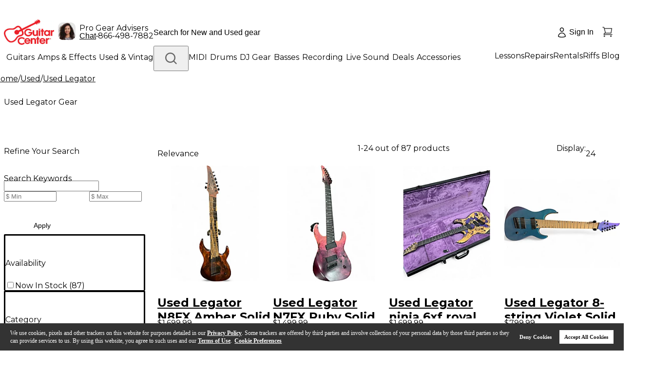

--- FILE ---
content_type: application/javascript
request_url: https://www.guitarcenter.com/6yY1/eahf/M/y_/etxdCcA/muDYzmfGmr8pJb/CAoOAg/ZAk3C3Vx/QFgB
body_size: 163160
content:
(function(){if(typeof Array.prototype.entries!=='function'){Object.defineProperty(Array.prototype,'entries',{value:function(){var index=0;const array=this;return {next:function(){if(index<array.length){return {value:[index,array[index++]],done:false};}else{return {done:true};}},[Symbol.iterator]:function(){return this;}};},writable:true,configurable:true});}}());(function(){TM();mJb();dzb();var fN;var Yj=function(){return [];};var pk=function(wT){var vz=0;for(var GE=0;GE<wT["length"];GE++){vz=vz+wT["charCodeAt"](GE);}return vz;};var Jh=function Yv(VP,Mc){var Df=Yv;while(VP!=dY){switch(VP){case bm:{for(var Oc=rd;mv(Oc,It.length);Oc++){var TU=Qj(It,Oc);var fz=Qj(qs.sL,mf++);YX+=r1(EL,[U1(jJ(U1(TU,fz)),Yh(TU,fz))]);}VP=rY;}break;case rY:{VP=dY;return YX;}break;case Bb:{VP+=z8;var Sj=Mc[R5];var RE=Mc[GA];var YX=nf([],[]);var mf=gc(IU(Sj,st[IU(st.length,Mt)]),nE);var It=nP[RE];}break;case T5:{VP+=fA;if(mv(wE,Xk.length)){do{EE()[Xk[wE]]=Jj(IU(wE,Zh))?function(){return XX.apply(this,[Zb,arguments]);}:function(){var qc=Xk[wE];return function(cf,rc){var dk=qs(cf,rc);EE()[qc]=function(){return dk;};return dk;};}();++wE;}while(mv(wE,Xk.length));}}break;case EA:{var l1=Mc[R5];qs=function(Hj,M1){return Yv.apply(this,[Bb,arguments]);};return sE(l1);}break;case hb:{var Xk=Mc[R5];sE(Xk[rd]);VP=T5;var wE=rd;}break;}}};var xf=function(Wj){return KL["unescape"](KL["encodeURIComponent"](Wj));};var xO=function(jc){if(jc==null)return -1;try{var Ij=0;for(var Kh=0;Kh<jc["length"];Kh++){var Ah=jc["charCodeAt"](Kh);if(Ah<128){Ij=Ij+Ah;}}return Ij;}catch(jd){return -2;}};var Qj=function(VE,AO){return VE[XE[kO]](AO);};var dO=function(d1){return -d1;};var mT=function(Sf,qJ){return Sf!=qJ;};var mU=function(){return ["9TB\rcM 9-","*","N^c!.\f+\x002,,","*+\tM)H]c23)*36","G\nf]g)1\b4","G.*sv<>#","UK^","n","%5V\n^ZA);28!;v\x07","I\x07HLW%2\t",";\v#.","\t/67CS_J","\',hB","\v\'5OKFYG%12i(5R:=Mx\x00%,d*T\tKH)22(29F{|F*\n/0i7JDKNYV2=*,pz\x07e.[9j-+)\tR\tKJX\x404|\'\x3f9zH*\x001K7d+=&\b\vRz`1\b2!3>\\","\v%\t0L,\v.","+EQHk>\x07#*(",",/\x07CnIg9,\b","0VCHW(\f4=","LHJ0.\b5:","/\x3f\f3-\x3fF6","-\x3f1=,/PS","(3,",".&>CJHG2%%#(8\x3f\x00.:02E1\x00/",":2,-)N\x07C","Vs","$",";fjv\"",";\x07-YE1\v$6","!(","Y","rZALv:\\6\r>+&-Z\bB\\_V4)(i(gP&(\x407\x00ht7C\r\x07~J->*ozx*0\veS>;9&\f)JO\\,r2,.;\x07w)G;#-\'kC]\bSXA.|\x3f995H5C:\\6\r>+&-RBYF22M2ozx+\r5F6Lw=:\nIKtT^\"3`o(t\x07;\r.\\;%0t~G9_\tHAf(L{t#\n$W,[7%603U\tJO\\,~W20,\x3fQ<p]pc\x3f/6\tRI\rAhud</\x3fR:\x3f]zU8/6\tRI;.\b2<.4R\r\fs=[x\vw94oWiBNGn,)=3.\vdaGv+14:TB_G9p{>0\vf9O1\x00/;,\nT[QU522 34Z]:U9\x00#0~DP\x07RHNl=Pd/)4\'~e32,,JuEB_++36H\fd\faHv\x07>\';\"Tms)(\b4((5\x00J]+D=\x0793,*\nTH_O<~-(/#\v8<.H,8`e/G\v\btYA)2\n(;&J1\b\r3z,#,.\rA\rRCP45(i:rDduR*\v>7;-Z%DDY$9\v/\'9\n\x00\x07-\v(Ppf0e8\f\vJH%2+,.;rXl;$$ $G\x07Bpp4 (;rXlTqB>;\x07TAH=pOd`!9 Q(\x00#\bw$<-OY2p\bo2.\x3f&Y(r*3w\'4>HNB]`/E2e.vDa*H*N%;e\\\b\nHY\\4%#i54&9F>N<};y\fFGG$EGV#(C%;9;\rY\'W,[7%603C\nVIHD`6E(5 /AJ:(\\*\x00j+a\"VHyQBX%~A=\x3f=6\x07\rKQ(=B\x3fk4jV\v[ING)3f!t.^]-P\']*10,7H^]Vz~);1;J])\v;,\x40)#%/R\nBZPP!(.a(s\t<\f.G#32,yXN\bP!.\n|=!\'\r_\x3f\v=Yeq4(1ZKF.\x3f/&2z\x40X3:\\6\r>+&-ZSZKF.\x3f/&2z\x40X3*H*N-2>A\fGR&)%=55\x40X3\v9]-$b=+[SB[R2|\x00{>0\vf9]\b%6&7C5\r\vZ-zK+a1r<\x40*Pu\x00cld>bGWH\\MHP!0n>p/[NW`a^qU<#;cWBTUBG/(6,a,\\\'\r3]!/!EED_V!(\bn.ua+\r5F6Nj=j1_Yl~.;3-PDS:(\\*\x00hg%c\bO&)%=55\x40a:,B8na%EHC4u4,(/\x00Q<5Zv1#,\x3f,\bGSNiuo`!<\x07<3Gxb0e&S\x40DYZ/2M(a5vDduR.8b%~BT!zAl=D} :rP:+\vySw.g7CSQLA`:P*g=(Dur_9\x3f\'r1S\b\x07^f~$#99JLu\rtZqHl-g JR\vl=\' (x[Wf\v9Z7<\'a0T5yFDGir.,2rZ&(\x407\x00b6`8B_Yl(A3e\x3fsA]`)G;#-\'kC]CY[23de(v\x07Dau\x00b\vd0,0PCT44\b(at<\x07<3Gpc9/m\f\vJY5t\vo4uvZ&(\x407\x00b6`8\bRI\r]h~.;3-PDd\fpJqck4 R\b\x40N6=f(g3Z!\np\v\x07\x07$4&(H\nFAF%f\v3\'\x3f.\x07`\rp[q,7\' IKH;.\b2<.4R\x3fY9p\b\x3f,*7HR\vB;2E2e.vDau\x00%/6<1JGG\nL44\b(a3vAK\'QuT%G7$<-O\x07a4pj,u!\tha\v+92,-B)F_Gbg#=)(H=\x3f]1$j&oC]\rV893=54JLuD2\x00,8->cQZ.U_\\2tO,2\x3f\x00\t\'\v|\x40+N+.;&_ZRC])2\nd`g3\x40S+1Y4\v>\'-aGWB\\DUh~.;3-PULuu]0%5i*ACUCH6=3,f,hIpM7\x00/xhs\x07\x40H-9.&8gDf.Ne\x07qy`8\f\vTZ\nH$9#.=.S.Q=\x00#+0i6G5GB\b):E3`\'3\x40uDaYq\r%,=*CABYF22M34!3\x40S&$]zSw,mRCVn/\b(=a\x3f\\7-(=\x40+0.xUKNKb(4&+xOUL-W1L,%&`8\fXR^C%2\t#-.jDa6G>*;,\rJHGIDB^00\b2,8x^\r_)\v;=\x40.+:3E._NV0()\'t\x3f\\\t/P!L4/`;&TI%r\x00#=45NW-W=K*:6aa\bRI%r\f4.uaUS-9J-#,.aAG\bKD[h(A4e9sI`[2F*+.k~GWET^]Vi\' a2gF\'9z\r%/9/CI\x405/#\'8\x3f1-8\vt\rd#;$GW\nBDB]453,g(:\'_9\x3f\'s T\vTGCB]%f\bh-34\fj\r4[7ht~DRB\vh2Pd*37<8\vt\vd/,7BGISEA/+Oj,r;\x00L+W=[\x3fG7\x3f4%EHCtj;u!\tha[v/6!,FHG\tDG%.\f2&.5J!t_7\x07.by~GWHSBYF22M4g8\x3f\r)\r96&.eaT}9K`=r3\r)\r3[v/6<1L\x00R\t\x40V44\"t~(:~*\x40+0.~\fOKlh(A4`px\x00\'~eS8l$&IB[Q293;2xSUL-_z*\x40\'\'=+XO_\\7~A4g=(U-|}!/\x07;1X\x3fOH)(\b4((5\x00H\'/\t6>b91O\x07Lg~F#b~}R<3MzGcn9x\f\vTZE.ph (\x3f\x00\t\'\vp[v8%`x\fXO_\\7~P{t3t-P.L,8,i1T\x07CHIb(4&+x^_)\v;7\x40+0.o\bDB\x07BJR49P(<06^J>.\t1S%l(1QTR_]`5R/g85\rN`\v\x07]v/1</$GzZn*\f*<9v\x00F-(,\x40$\'176EVIUHG5.dhag\x00F-\r4F<Hlj;mRC.92kp(\\\t/D*F1\njr`o\bDB\x07BJR49P(<06^Xrf*\x40\'\'=+XO_\\7~A4g=(U-|}!/\x07;1XSHA!(4i.\x3f<Y5Zx\x00%6i\"JIBNGbuA4g8\x3f\r)\r96&.e3S\x40DYZ/2M\ta(s\t:Y.#8;,PR![zP\bq|(i(|T\x40f=];-*~1\'B\v)2M2ozr\x00F!=E4-*~1\'GUR&(\b439O*{$u,#1g7\bcUDV3r3:4r\x00A\f.\f2J,\x07%,iRF_2ah*37<3G$1\x3fr1T_\n]/.\x00\'%~v\r-\r9\t*\x40+0.oDEWAV45(t.\'+\r5F6N j=jN\tYA92;5\x3fU*3\r.P)xk1RXzGn:4\f=9\x40>d\r4\x40+Gf6!*\tDTBYalD;/)4\'|gpc9 %RF_2a<aY:P.L,8,i1T\tG\x07Y{5\vnk:/\v!2\veS>;9&\fEIHK4u#=)(Hs:y\x079\f(\rR\bIJG(uD=\x3f=(R\rLeHpGe\b\x3f,*7HZH&3nrwqTf9G\x3f\"y`*BIT\bFA_h(A#`u(:|[v+.<&G}6\v_$3#t}k^J:(\\*\x00j0g5SVQBZ$|]j;r>uXl*q0,7HZ\tCV8(P(4!(:\'G=>x\b>\x07\fS\bSD\\.|,n`\'(:\'_9\x3f\'s5BZ[\vI\\.9Wgy!\'\x00\r=\v2\t!\x40:0&7_\nI)tjk\x3f5:\f\x3f]7hn25SQCP/2\v/.)(\n-C}%Gf+a\'VHETYA5\x3f);~v\t$\f9!B)-\'%\rS\b\nEAVz}];`p#\\\f;\t0H! +/,~BBV\x07\vt%2\b4((5\x00.&(\x407\x00hke&TU=IHA!(4)4\'aO-\x00)6 ,BRSQLA`.Pd/)4\'~e32,,JR\\MSP/22;)9\x07s\v9]-$ch1\\L\bVJ< O,2\x3f\x00\t\'\v\\6\r>+&-XWGCUW)/*(%4.\x076\'\'`j\x07FCTF_X}:(*(3Y<P\'[=\x3f0\'c5\bL\bS\x40%(=4&(5-6:\f \'*7TC;UBG/(6,<Z],Pf,\x4091I%4I&tj%px5\r-\v=]7\f7\' II4r4&(5-DK2\v)6g \bGOl(j,r;8D:\\6\r>+&-RBYF22=-r\r!Tt+b:g3\bR^]Vip\vn1r*\x00\x07\'\r%Y=B)na%EHCi\'#=)(H /TqGf\'g\tH\"SHA!(4t$vF;\x002Je\b\x3f,*7HR\v_.pj u!\x07,YleS#dokWv\bJD\x40%uV0(.zU-|Qpb6e1V\nB\vD{.\b2<.4R\r_!\nL6\v8#=,\b,S\bSD\\.tov=`F-(q\x40>*,-RB\x40DYZ/2E2`\'(:|]v\n%,,|DP\x07RH\t!r#1(r[Xaplp\fcn/kFJVI`H]%.\f2&.x[D`p\\tF,7\' ICVA%(4\'|.5Pu>F(nk79R\bIJlt\v3\'\x3f.\x07`P\'[=\x3f0\'a!DDY\x079#;=.,ju\x00t\vd),:\tW\x40DYZ/2E2`\',Q:DK2\v)6a7SFCG0zU/.E0(.zH&Y.\x00=\x40:7:+RABYF22M#g.\x3f\r;t\x00t\b\x3f,*7HZH&3nr9t\r/\r4q<#;cWCTH]ig a2zQ:P.L,8,i7TGB]l(C\"&2\x3fOI\x40d\r![=\x3f0\'cDBBpp;4p\x3f\\$\f9Ze f(g3\bR^]V}\')\'/.\x00<.2B8\':&P\x40DYZ/2E2`\'3\x40 /\x07(/4tsVN\tCV8(Pve(2_;2]e\"+:m%C[\\)8Mve(2_,2LeO{n=+\bKHT!(\b{\')6D /\x075\v>*&\'GHHS445g=(U\x07\'8\thB>* 0TT.IYA)9h/3(7\t Q\x00tO>k/,\bBP\x07_)2M2!5)[JjDa*\x40)*(1;JB\v\\n\x3f\f*%t.d\vu~O#1\x07\"4B\r\bETAZ#9Ew`u|T\x40 /r*3w4&*JS\v^G/,W <29&QuR,#1g\'CGJE!.M2t(2_<\v%l68+,0!Z{T\bH\x40C,9/&2aYj\r4[7ht~DRBG(.1i(ts\v9]-$b=+\b\bFANl859=.\x00409Y,\x07%,s%EHC4u//t.f3G=G>*;,\rJRAF_2a. /a+\r5F6N/j,oC]\bSXA.|\fh=%*US<.F/Lf#g\"\b\rGU]%${,p4TNY:W1L,%&ta^I\v_!.\n{\x3f33HAaU}\b6,-;k\f\vTZY[)/C2;%!/\x074\v$%=+W[U\bmqo2*;\x00Hu\r4\x40+\x40>00TTv]p\f{ r9$(\x407\x00q+/kXI}5C2;%\vX:(\\*\x00j\'aaBXBDUh5C2;%\vMu\r4\x40+\x40:0,5SP\x07X/r\'%0rDS+(J0\"%!kjV\tEDL_,tjk:3\t$\x00F;Lcy %R\x00\\\bVZ&t. /t>E5\x07;>!!\t\bSXA.|\bn r9 53JtOzkr*BRTC29z r<$%e7\rc0,7HZD&5\'%0#>\x07a9E+\vj+/kC]\rY[)/C6;9,N_+(J0\"%!`1S\b\x07H)r\'=\x3f2>\x07dXl\x00%\v&1,8\f[\bY[23f\'9-R-:.z8;i0\vRBCG`+2!3/H)\r\x3fAx8b/*\vJ\b):E2!5)\\-`\x40v\b#,(/j\b_V4)(i9rF!=E4-*j\x07[\x07GFOA5,|/)4\'t]tc9/,\bBP\x07H445g((\v-<\v5L+\x40&\'\'$\vKPBpg\x40k,u!\tha]0\x079l=1/HNH\x4090} :rF:\x00F;Rw6!*\tDV\bQ\v/r\'%0rDS.2H43& XC\x00\\OD\x40n,#\x3f`4\\&0E!\"%!`8\f\vTZC\b\".\b\'\"!\'NW`[>[=!`t~GZIDB]453,~gOUa_z\x40v8;,V\bM_}5C  2;\b\x3f~F#\'6AF_!ay r9$(\x407\x00p94x\bRI\rRn(6,a.^\t_)\v;*B#}a7UTBY[/8Pd\'9\"J]<5Zv\x00/:=~D\x40FA_9%e,sH!\nrJ7:.,7BGS\vN\\-,#=9`+\r5F6F>n;j\x40RISEA/+O{ta.\\\b8u]0%5i7T\vTPUHG5.d+.\x3fSuDa]v32,\x3fHESD]59O{ta.\\\b8c]0\x079l\'&EF_Tz~#=)(JLuD(\x07,:\'vkO\tEU[R,a. /tu\rrH*\tf6!*\tDKOBW}~#=)(J]<5Zv\x00/:=~XHI.3+(0xOUL<W(P(\vld;e\\BRT]%${;uv].2\x40+p$<-OY;:4a*;\x00Hu\r4\x40+\x40>00TT_%2\n2!qkIOuIguc9\x3f\"\bJCGOD\x40n(\x3f\f2.\x00;\".tc\x07,j,mH\x07KT/\x3fP{t(s\x00\r=\v2\t,#1g \x07VSH%r)$,6\'pLv,6,16ESGtVip;4p9 C:\\6\r>+&-R\rH_6=f;a.f\r.P\x00>0 &\tDJ\x40Y[mmV4wajIE\\:P\'_9j\'t7UTUTv.(/,/\x005J!tLv8;,WGVE!.M(t9t\x0789]1$y %RHRHZ}aP(g(#\rX3=[xw,g\"\b\r)CBN293;2z\f<.F/N$\'>c\x3fTZ,0\b!(0z\t+|H,//97XC[VBAV\'=#5\x3f\fK.\f2J,\x07%,a7V\nB\\_V4)(i(2_,0L\x3f>\'t8C\b\nSBAzE2`p($\rH5\vp0e-R6DV=pO(,$.PULu\r4\x40+\x40\'\'=+\x00\\CSEZ3r\f4.a,hIu(7n,>HNB]`9E2e.s\t\x40=0e6>;}DJ\x40Y[izKn;a.\\&(AqU,-;k\f\vTZ.a#>|\x001Q.\x00c\vv0r&QA0Bp4\x07\br.\x3f&Y2T>$!=*CSAl9A(e3vDa([!<#;cWR!zRip{<r,-\x3fH,\r\"j=jCUC63\"i9rA\f=W8F6\vu0a SPv\bJD\x40%r#:36\rY+Pr]0\v$j\'oC[ING)3f&t.[-\r)[6N,7\' ICVE!.M4t(2]-D=[\x3f\'\'\'7\tQTR_]`2\b1i\f(;t>$!=*GNH6=f(a.\\\t8%*B/kr%EHC5to22rDdp\\t\rf`\'&VPU522 34R\vY<P\'Gpf-e*V\nGY[23de(sY>5Mx^c\x3f`j\x07I\bHC]%\x3f{/)4\'t\x00#+0i7G\bC^!.na:/\v!2\t,F$k25PUHG5.f;ts\\)\tt>$!=*B\\K\\2tV}`/- Q(\x07(/4t7TCVP!/\bfyf(:|\x40e\x00d2&1}J6\vY4lP/e(t\r\t<Dh>$!=*SQLA`(P)a.r[F)\v7p\b\x3f,*7HZH6=f\'p3^\t]=U\x3f4B,n:oFVV\vT$p\nj$p-^\n]\rU$U8\'=6\b\bCD2=na:/\v!2,G1$&1RQSPDG#4E2g,(L<W2L c9*\"\tJQUHG5.f<a<\x07<3GpG1+/k[BICV#()\'~3H)5N9%0`j\bRI\r]50}\x3f=(RL&*\x40\x3f>-;mHDYZ/2A4t(t-(\x40.\v;9&VEUYG{.\b2<.4)]xDa=Qzx,}JU\vKQ\n4r\x3f99&J=0\vf#t%EHCi\'#=)(\x40ut[pGd/(1BING)3f=ts\t<\f.Gxbkg4\b\vVRCAX]#()\'t.[\'\vtcG95 7EW_V6ah\'9\"A\n+/Lx^p+/kXUfJV.()\'==xQ&*\x40\x3f>-;j\b_Yrg4,=1<\f.Gxd#+1RRIUHG5.de2/Xs=Z=Nxx;&TKSR\".6=tx\x00\r=\v2\vt\x00+4 $I\bER^V2\n#\'(f9]\x07-*\f-I\nqL_59n~8\x00\t,\n~z%  /H\nX\nUN[)(\b%=)(J]j5]6\v91koX\x07IKb,\'=:5\x00Sd[,E9,-;.,T\tHCl~\')6>:\n5F6Lf`>,\r\\XGKF,0;#;/3=!\n(\vGcy*\"\tIQDL\x40%~\b(-~`\x00\r=\v2\t,\x4096&3RC[\x07B\vY=uDo`r;1Q(A1f#;$\x07CTNl5P <29&QuR*\v>7;-Z\v\bWAJh(/:p;\x00%2]+G7n\'~HNB]hu0(.zU\n5U.#q6;:G\bKB]%+M\t/:)-H6+1asVZT\fBYp/2#1(rP*0\vqB$,mR\x3fSH]35(a~\r7*6&8L:-;&C\bUrZ.:d`g.O\x07-8F*T/l.&:G\b\nJHG%.E(g\t\x3f)\"<v+%=c8,k29\",.\x3f\x00Rf9]\b8#$&TR\tx}\r>\r\f -\x3f\f<l\n1\x07\v6C[AF_/a#>|+\v9L6-+,\x3f\"\tBV[T%(.)\'(\x3f\nYj9K\x3fx``oWIT\fBYv8(\b(:55\x40S<n1.\'+65TCHA%.2/\':5PAJ:D\'_=\x00.-;q\x40\bS}R2=\x00#=9(Z_7h\v%\x3f$b59xzv!oe.\x3f\f:.bd%,7*\vTBYV2th3;:\r={ \x07(5q\x3f)`a=!\v/\'=6\n:(\\*\x001%96,HUGn*\b(-3(=0\x3f\x3f,-TY29\",.\x3f\x00\r&\f0Et\t:7{B_69\"&.h=0\x3f\x3fp&C\bUAn.\b(-9(C42\\47\x3f4oDHSl\f)$5)F$tr1Fcn\'kS7T\bFYP(tE <29&QuR*\v>7;-!7[SBNR39Mps.\x3f&Y\x3f,\x409\'\'7V%HGKU522 34ZX3:8#0mg\bFT4uD4,(/\x00Q<tve\rc>5%EHC4po2*;\x00Hu)E4Sw6v-J\x40IRCW%:(,8xSU1\t9F>N;$!\x00\\|~J->*g5.<.t$>k:RFY\\2~0} :r$XaLq<#;cFIV\vL5a6e\x3fgSX]$D}c8;2*BOGCBVn\x3f\f*%t.[A_&$]t^wt1SOChOY%\x3fn,u{OUa\v9]-$y*~[[[\x07TH&3nr}rUY&D5\x07;&.a&SC\bIHfzE3g,/\x00Y&W*H4/ke6TC\fSE}aor\x3fgSXXs\x3fH,\r\"j=j[[\vB4!\v/\'=6\n<\v%R1\bbc*e\\S\x07Vn.\b2<.4TNY)D9\x07*\v>7;-RC\n5\tMHP4t\fohagAX:(\\*\x007$ -JNK,u.;3-R\x07\f5\v9]-$b<>\x07ByV$QO&)%=55\x40d\vuR1\bb6`8\fXS_Z.;O{t(#\r.Y(\x00*\v>7;-ZGU\b6=f\'a+\rrY*>-=:\n\btYA)2\nh*=6\x40aW/E1\r/jqoW[ABYF22O\t+6\x3fSuDaG~H>l*,R\bDY\\2zKn\'a.\\\v&\n([-\r>-;m\vKB\v~!,O{ta4S(\veSw,v\bGEA_\\-tos~\x00%2]+Lwt-\t$Cf) $o\'(rMRI4HjUk\\cjvy9GBI4(%~]F-\n(6Gu\'a7V\x40HDW`l;av=A\r4)G;#-\'kSRHZ.9f%*-:.z\'$4(/SH^0(M2&|>:\f\x3f]-/b\',GOULQ,9M/\'/.-W\x00G\x00j-;\'\x07OV`5#;=8\r]h3Gu80(:ZDDY\x40`15=|2h|r\v\' &/TRFY\\2Eoi1\x3f\x00,W~\x00%Fcn/~1\'GT_m0j!a/ZA]8DG,d(7>OaBA-=n`r($9M>+&-\tBTN\x40V3#e*gZ\x3fYH,\vcl=,)T\x40l%P((*3\t\'\vpMed-: \n\nV^W%*%,\x3f\x071U1!\x40\"#;\'\r\vT(HCP5.#\'\x3f#^L1W0H6\t\x3f#.&V\bEKL]\')\f!,/v7U\bf\t0H,\b%0$oW_TTHA;\b(=pO_)\t,=9+&-V\b\tUXC4tO4,(/\x00Sd(Zbf-: \n[CF,0A23f*^rpE9p e\'PAIX_,p%s1v\rrp\\9T2n(5\x40&\n\n\x07h5=\t|/p=K;u;9\'irOPEBV.8O|;9.\x07h\rrZ,:j`>\f\vTZ4\vbNipo4us[S-\r)[6N,7\' ICVA%(4\'|.\\\t8%,#1e\"\b\rSIY\x40i!n`tsI\v;|bd6x~DUSGn(]h93)%;\n=N=\x40)#%/R\b[\vY4mDj:96F$/LpGq!(0J\x40\bF^Vb9\"kf(:|]v>-9kS[SGSNiuD};9.\x07h)G;#-\'k\bC]\bSXA.|h(,*Y<5Zt8%<.R\tBZPi!Dn`g","\tV","(","QFXG/:*%","B","=3:4/.","\v-7K7","VT","","K->-\'",";/","CB",":\x40*>","]Z89,,.","6H.,(!B","%)Z=#%4,\x07G",",8->","#1 !","\'\'*;","o_/>","\'=547:/Z1$,0R","YDy","-&<$Y*\v91 ,/T\bU",";<Y\x3fF6/0=cB\rNCV$|4i2/Q<|F:/!=","`%(","H}A)12 *\x3f","C\b\nSBA","\nUKr4(","\r%/Z1$1","-8P\v+6,","496\x07\"",":4;\x00\r.B=,%*c\bH_","1,4>`%\x07\f*;t)\x3fr{d7\'+\x3f> 6B4$-92\bRPUJ:l\\tzhoD_IqRs","*03",")\x3fL4\v8-$&T","<\x0792(7c\fIY","2=,`.G-g","\x40\\$9","75","[%=\t","2L -*","\x00)</\x3f","\v2\'*6H","iBNG","\'9&59","  \bU\rS\r|&:%,|h)0\\\x3fC#,","\nQ","`","","TZZ","W`Z.3,.)\x07","5,.\r<==]9","\x3fH4\'%&S","uc!(,//","\x00>$","/45\x07! (F;96","\v5=;","9]\v+&%&\td\bP^V2\f2(","7L!\n%5\'","7$!","2;&\f","%","\x07#9","$;H4N)#= JGB\x40C4","+8\',7;B\bT^","o6ii","`\x3fa","9M1\'\x3f*U",":\r(","68L !,","g-\x00\rJ","m IxL\x4092*.38&3",",E-\t#,:A","%\x3f","\x07<2\\=","tHA65#3(\r;\x40+8#=*","^!(.9>\t","/\n+Z\v\x07-,(/(EQHW","*","\b:\x00h -\b;(o\fflb_\x07\b3.z8}/q(ODI\belr,)4,\x00\x40.A*Js\x3f\n,|\"!ew)\t\f\"#)7+JZ96\b;(g;.elr-t%)7#)0\t(k\x3f\v*p8G\"8}lr,\x07\f3:\x00*K0\\5\x3f\v\b;(d5[lr,\x07\b#)2\r\"z\b9_elr\n#yh3$(\t;h~s\b;#B=RsI{\n,+,3)3\t8lo<)\b;+g3[elr\n#y,#)0\t,kX\b\t\b-8v+)lb8e>P0\t;\to\v/Sg4\fflb\tve0%0\t\x40\x3f\v+,|I9H\x40b\b,\x07o\b9\t8h;3\f4;)BJ\t~lq\r,(\v5#):K4A;4,(B0\x00flr,\".4)2-\vh+\x07\b/\x3f[v+*bhD\tv\t\x00X0\t8[j/\v\b08h :ba#,\b\x3f=3\t8}\n*z\x3f;+e\'V}T,-\n#)3\t8X:z\b;)B2lr,*\v\n#*I\t(j\f;-{\b\x3f+g-_slr\n>y,#)0\v .X>/\b/(v+)lb;,e:3\t8l:z/\x3f+g}bd,\b\x3fH\t1+k/\x00)J+\x40;.fl_i=\b\b3\"8k/\v\b03w.[flb:4\x076\x0068F98&3(qhHRPNk\n& n>C.E-,\x07\b/#Zv+*slr\nn;2.)6JP99,\b\x3f+g\f\x40}\'(1\b\r7-3\t8\nS:)&(+g;.fla\r/(-,8:\x07,h)\x0060g+.fo\x00l4l\f:\'+\t7;h\vp(G-^Ilr,*6z8}/-\v0D\bflb%\')2=7,\x07\b(+_;*slr\n\b\x3f\x07\b3-%\t8d*z\f4;)r>\x3f~lq\r,*\"m3-0\t+h\x00:;(g;/~lq\r,*l#)7+JZ96\b;(g;.slr\n\r9,y\x00)%\t8~:z{;(g;!^tYp(1\b\f93\t8Z9,-0g(&fl]\n5\x3f}3)5%\f-/\v\f>g;!vy[\r,(57#,(\t;hw\b;/E2=]Ly+,\x07\b#;H\t8m2\x3f\b\x3f>g;!~K\r,(9#)6*>\n\\]-$\x3f>g;!^t[\x07,\v3)0\t/\v/\f>g;!vy[\r,(57#,(\t;hw\b;/E2=]Ly+,\x07\b#;H\t8m2\n-{7>g;!^t[;>1\b3&\'\n;h\x00\x00+1Sg;*dp,\x07%\vl3\t8y\t:z/\x3f+g1i}bd,\b6=H\t1+k/\x00\x00)J+\x40;.fl^=\vd#)2&=\x00\b0.u\x00[fKr,((\n#*I\t(j\n^{\b\v\r(g;!wywp\v\x07\f\f(\x3f\vs#Sg2elr\n\"y#)0\rj\f^{\b\x3f+gH9WIG\'(1\b\x005Q,.mE:\x00\x00\bK\x00E=OIt(\x00%]A%(h\x3f\v\x00\f4;)|[l}\'_\x07f5/42c\v\x07/Sg8&fovq4\t.3\" #7hj/\v\b($\"9Hlb4tp&7#)0\t(k\v#Sg4\fdhD7.e<3z8.p\x07z\b($\"9Hlb+)\x005Q%(h\x3f\v.\r+c\r*bydl\f\x07\f%2*KeP5\x3f\v\b;(_(&fl^=\r0\rl\f9\fr(\x3f+d2%_N],\x07\b3 (\t\r;hj/\b7+d\x3fZOIt\',\x07\x07+8A\r+\t8k/\b\f4;)s>3Ur.2.)8+>P;\\\b+-++g+*dhD8e<3;h\f.7+g-`}be,\x07\b %0\t.\x3f\v\vRc\r*dwXp,2\x00*:7*>\n]9r*s0_p=-Iy^(7\"\x3fB0\t8oW-\x3f4;+gSShD<v:e>X0\t8\n\vSg;*aB]7\b,\x071#-0\f|(\x00\b/,\x3ft,Rhy\x00k\t)0\t8\nSj/0+:J>g;!^Ogp\b\\%\t8D\n\x07\b.(#_[flr\v2\x3f\t(a\f8,9u \x00eH3,\x07\b(\rj\n^{\b7+g1pr\b,\x07\b>:\"*\x3fh\x3f\v\x00\f4;)G~lq\r/*\x07l9k/\b0-r4\ffhD8u%;%]\t8h\r$\b\f4;)rJlq\r,-ph3)%\t8}\n/\v\x00\b\x3f>g;!jc~+\b,\x076X0\rj\f*\b7+g\x00lr,\f(p\x07\b-g+*`Ot)7u37#.4h/+\t$\x3f+g.*slr\no45\"\b3\"Blh\"z\b 0;*elr\n\x3fyh31%\t8q\n+7\b;+e\x3fVKr,+x\n#*I\t(j\r~{\b\v\r(g;!~zgp\v\x07\f-D(\x3f\v(9Sg2elr\nh8,y)2,K}/\x00\t(c\r*dOe+e,1D\rj!\x00\b |-^IIt),\f4\r#7k\x3f\v\tqE%Qwt\t\f\"3-0\t;h\x00\r;>g;!SzW\'_\x07;0%0\v1A;\x00.OZg;.fl[\r,*c %0\te\v(L]a(&fl_(=\b\b3\"\b*+h\x00\r.7+gZ}r.2.)8+>P;\\\b+-++g+*dr(1\b^F+h\x00w;>g;!J[\r,-- %0\tf!<\x07\b.K0;/~nG\'(1\b95.\b+K\nc:\x00\b;);f^K\r,+:i\n#)%\t8~\x3f\v.DLy+(1\b;\b%\t8Q<\x07\b/0A9X~lq\r/x4>53\t8A\x00\b;(g;.uhD\b\x00\x00e0%0\t\v,63g4\flr\b,\x07!+*\"\v,0\\</\v\x00\b63g8&fovq4\t.3&s/\v\x00\b=0g(&flXyQ3(l\vs(\x3fg\b[flr!\b,\b)2I,\x07\b( \'c\r*`I,)7po#)4mA9[!\x00\b;\"EI9ON]\ts\"#0\rn\r];(Og;.fla\r,(\vh3)%\t8}<&\x002+.+g+*eTa\r,-.h\n#,(\t8h)v;>g;!nbr/+108\fA)37k\v9/j*flr+w[(>3\":-lh\v)(g;1Twdu2\t  %0\t\x3fj/\v\b0#i;.fo^34>80\t8h\n-{\b3g8&fn{4(\x070\t%]A\t8h\b0!h.[fhD;,\"\b3\":#7k\vs c\r*dxe,\x07\b3\")\x07\x3f\rj.\x3f\v\n\b\t>g;!w|a\r,*\x07# %0\tm`\b\x3f\v\x07\x3f;+e\"\"slro\f|78A\v3\t80\\62q<ZDI!f~D,\x07:=[\x00\t(j\n({\b\x3f+g->slr\n>y=[>h7\'m\b; B6Sflr\x07\x07\x07\b\b3\"\x3f8\b]\v\x07\b;(+.fl_,\v=\no","]=","&","\x40#.\b#\'","jepv^D]dU","*.#","WHA&3+(29",",2\x3f\x00\t\'\v\\6\r>+&-","\b(\b7)","6^;",".&7,A","DYA9",">0\\=!,","<#%","=0",":\x07\f/\x07C","<\r=J0+<\'\'7","\x079,-GUkF.\x3f/&2","l+\b$-.3\r&\x3fA*","P!(.","\r","=Z,/:0\b6VSy`","\v!\b","\\yUqtC{","E^",",A7\x00/","1",")\n","R\x40V2=*,","N\x40V%#:","R.JHI/2\b\t/:)","&I(]jw`(1`\x3fdB\";ofnNeeJe7TwW{mIc","\tr","\nIJ",":.","<","2rVs","\x3f[79\r;*H3HAR49\t",",\f\x3fL","*4H*\v.;1d\rAHA","15,!O\fUrV6=3((\x3f",".\v2:\nQ0<|)\x07\r\n!O\x3f\"ak\x07\"9\f%=\n;8\r7_>{r7MG",":1F.\v","\x3f\x40H+f5\x3f\r","v496\"T9IKZ21",",*,\f;\v;<\f,o=>7;&","!&k","UDE%.","%39\'","HBG",",;\r$\f.","2\b>=","7\f \'*7","rMR$!\x006b}s{[Xf.*(1*\fXw8.[9n","=\n9[6\'\'","HA23","3(\f%\"",")\r+P6\"\':*\t"," 2>h49M1j%\"TZ;KXTm5f\r%4+Y\x406j !\b\vT","\t\x07","$vF\x40V49","+:;==]1$ &\rc\nEAV$","BCW/._","\t","(>(\x07","r","\b0,2.>!\r\x407/6;*+SWB\x404","\x07\t7=0=9+&-","+B\r\nUHp/23;.\x3f\v\b","=\x3f8b*\f\r>%t%<bot\f",".9.5\t-\t=M+","T8b","l\vaFRZGW~V)/2\r;-N\b^","7\b\x3f9.\x3f","\'\f\x3fA;$!,/","%1\t9","(","D=&","6;39\t\f(F(96&\t","85o>","$93.","%!9>\x07.\x40(\'%,","U\bUHG","\f<qK5!o;&G","C/52,.\v","NC","^3(","KYR","52n\f\rt-\'B","!\n\b[->\'-","B\x07BJR49","87","\v%2]","8(:&)G/+29&","\t4H",":ljA","\x3f20<","2_7\x07)\': \vHC","\'3\t","3\bR^]V",";97\v\f.[=\x00>*1R<H\x40w","\rN_\x404\f+,","\r.!\"w\nF^]&=Zp9:9($+0v\v\' &/","~1\n/4 -JeSH]4|)#*.#\'|d7\n\x3f.,","\r","\v&=]","H_^!0","W%(\f%!,","3SA","&&.;RFYZ/2.)\'((-\v","Y\\(/\';",")\f","\':","2bFD]93,/.","*.\x40.\v8","*F1\r/\n","\tB","M","#,:&\btKLP%1\b(=\b\x3f\n","\'5G","FGg9,\b (7","7\'\v|L 8#*7AZEKF3\x3f\f2 34R1\nr",">\x078\'","\"*;\x07 8=Z6\b+u3\t|6DK_4(%",";O",">-=","[R,)\b5","","9]%5:&\b","<0","/l1\n","\v&&!JgHOR4","8\vY\x00\f. $","48","HC","21,>>\x00\x07-\vZ;#2=HNB]","<","\x3fE1\v$6*N","W%0\'","\fBY",">,\r","B;HD]4","}/(  \x3f;&","\x3fE=8 .S","++0=\b\vEIJ","\bOBYA)\x3f,\x002< \r","+\tM\r\nQH&3f\r5(\v\'\v","=>\x3f\f[7/0=:>UN]G/.","M","","-&","2&.;\r","22r\n",";\t$.5M,","","NI","\n(Z","3-&$","LHE","R>W]V2\f5,","5\v=","","x^W.\f%,",";","S","W","\'\t","h(&\'\"9C\tNB]","-&H;UBC%.\x3f","!;&C\x3f\x07B\x40V.(","KH","<0\rG;.\';","C!.#05","$F>","G\x07oHZ\'4","0m2","2(+;","D+C","!3)%","/\x07$&&4)\tI\nb_A/.","=*|B","Y=","q","","pts","]=\'1","P!(.39","!.","\r,\v5_=\f7\' D",".(","U","/\x3f","\'(A\b\b+;7","8L.\x07)\'&T","\v8+\'$","\nSI^g%/","\x07<)J0>#;7","5\r)","N!\rs"," <06;\f8&\t)]\f:\'","*\t>OHXGr2 *\x3f","\x07:08",",\f5:+5\x00\f","GQDQz","KZ.=*05","\x072L","/\x3f\f","^Y3","\t3[,","7\x00\'-<0\x07I\f","pJ/\v$x",".;:2N\f-","D1"];};var bt=function(){st=(fN.sjs_se_global_subkey?fN.sjs_se_global_subkey.push(wd):fN.sjs_se_global_subkey=[wd])&&fN.sjs_se_global_subkey;};var xJ=function(cO,xX){return cO^xX;};var hO=function(ms,Od){return ms==Od;};var Lz=function(Dh){var MJ=['text','search','url','email','tel','number'];Dh=Dh["toLowerCase"]();if(MJ["indexOf"](Dh)!==-1)return 0;else if(Dh==='password')return 1;else return 2;};var Jj=function(vT){return !vT;};var tX=function(kX){if(kX===undefined||kX==null){return 0;}var XP=kX["toLowerCase"]()["replace"](/[^a-z]+/gi,'');return XP["length"];};var KL;var Tt=function(Vt){var mP=Vt%4;if(mP===2)mP=3;var vt=42+mP;var Vk;if(vt===42){Vk=function Ns(RX,ff){return RX*ff;};}else if(vt===43){Vk=function xh(Ik,xj){return Ik+xj;};}else{Vk=function Jd(vj,Mk){return vj-Mk;};}return Vk;};var dh=function(EX,WT){return EX<<WT;};function dzb(){Gf=OR+rK*kN+MN*kN*kN+kN*kN*kN,dN=C8+MN*kN+MN*kN*kN,kd=cF+kN+GM*kN*kN+kN*kN*kN,zO=GM+cF*kN+kN*kN+kN*kN*kN,bc=R5+kN+kN*kN+kN*kN*kN,Ff=R5+vN*kN+cF*kN*kN,qT=C8+rK*kN+vN*kN*kN+kN*kN*kN,Aj=R5+OR*kN+OR*kN*kN+kN*kN*kN,DX=MN+xN*kN+R5*kN*kN+kN*kN*kN,TK=GA+vN*kN+vN*kN*kN,PA=R5+vN*kN+GM*kN*kN,DE=vN+OR*kN+kN*kN+kN*kN*kN,NU=GA+rK*kN+R5*kN*kN+kN*kN*kN,XO=vN+R5*kN+rK*kN*kN+kN*kN*kN,vb=MN+vN*kN+rK*kN*kN,RJ=xN+C8*kN+cF*kN*kN+kN*kN*kN,E5=OR+vN*kN,KP=MN+xN*kN+rK*kN*kN+kN*kN*kN,YT=OR+R5*kN+MN*kN*kN+kN*kN*kN,th=MN+rK*kN+C8*kN*kN+kN*kN*kN,zz=R5+xN*kN+MN*kN*kN+kN*kN*kN,Vh=R5+OR*kN+R5*kN*kN+kN*kN*kN,wv=GM+rK*kN+rK*kN*kN+kN*kN*kN,hs=GM+C8*kN+MN*kN*kN+kN*kN*kN,FU=GA+rK*kN+C8*kN*kN,KF=GA+OR*kN,gH=C8+cF*kN+MN*kN*kN,n5=rK+cF*kN,Yf=xN+kN+GM*kN*kN+kN*kN*kN,Nf=vN+kN+rK*kN*kN+kN*kN*kN,vJ=R5+OR*kN+kN*kN+kN*kN*kN,BN=GA+OR*kN+vN*kN*kN,mh=C8+R5*kN+GM*kN*kN+kN*kN*kN,NL=rK+kN+vN*kN*kN,X=xN+cF*kN+vN*kN*kN,GV=rK+cF*kN+rK*kN*kN,A5=GA+OR*kN+rK*kN*kN,Nd=C8+C8*kN+kN*kN+kN*kN*kN,bL=GA+xN*kN,U=cF+GM*kN,vR=GM+C8*kN,hj=R5+OR*kN+rK*kN*kN+kN*kN*kN,Uk=cF+R5*kN+R5*kN*kN+kN*kN*kN,qf=xN+MN*kN+C8*kN*kN,Az=rK+vN*kN+kN*kN+kN*kN*kN,WR=C8+xN*kN+MN*kN*kN,d9=MN+C8*kN+GM*kN*kN,LU=cF+MN*kN+GM*kN*kN+kN*kN*kN,LD=xN+rK*kN,SK=xN+vN*kN+GM*kN*kN,Gs=GM+vN*kN+MN*kN*kN+kN*kN*kN,Js=cF+xN*kN+rK*kN*kN+kN*kN*kN,Zd=GA+C8*kN+MN*kN*kN+kN*kN*kN,YE=OR+cF*kN+kN*kN,Ws=xN+OR*kN+GM*kN*kN+kN*kN*kN,LO=C8+cF*kN+GM*kN*kN+kN*kN*kN,SX=GA+kN+MN*kN*kN+kN*kN*kN,sz=xN+R5*kN+xN*kN*kN+kN*kN*kN,tf=GM+rK*kN+C8*kN*kN+kN*kN*kN,fU=MN+R5*kN+kN*kN+kN*kN*kN,Xz=C8+OR*kN+kN*kN+kN*kN*kN,OX=rK+MN*kN+rK*kN*kN,DP=GM+C8*kN+kN*kN+kN*kN*kN,Km=GM+kN,ct=xN+kN+cF*kN*kN+kN*kN*kN,XH=xN+R5*kN+kN*kN,KU=OR+GM*kN+kN*kN+kN*kN*kN,Pj=C8+kN+R5*kN*kN+kN*kN*kN,QK=GM+OR*kN+rK*kN*kN,gY=GA+vN*kN,DU=R5+C8*kN+vN*kN*kN+kN*kN*kN,Pv=MN+vN*kN+kN*kN+kN*kN*kN,EP=C8+R5*kN+rK*kN*kN+kN*kN*kN,j5=GM+xN*kN+rK*kN*kN,qE=cF+OR*kN,xz=OR+GM*kN+rK*kN*kN,QR=MN+rK*kN+kN*kN,PD=C8+vN*kN+C8*kN*kN,zE=R5+GM*kN+GM*kN*kN+kN*kN*kN,Dk=GM+kN+kN*kN+kN*kN*kN,hm=MN+GM*kN,UE=GM+cF*kN+vN*kN*kN+kN*kN*kN,nN=GM+C8*kN+cF*kN*kN,EH=OR+R5*kN+GM*kN*kN,IO=C8+xN*kN+GM*kN*kN+kN*kN*kN,FD=vN+MN*kN,rs=cF+OR*kN+rK*kN*kN+kN*kN*kN,PL=C8+GM*kN+kN*kN,tF=GA+kN+MN*kN*kN,Tv=cF+xN*kN+kN*kN+kN*kN*kN,Qf=xN+vN*kN+MN*kN*kN+kN*kN*kN,HU=GA+GM*kN+C8*kN*kN+kN*kN*kN,EN=xN+vN*kN,hU=rK+vN*kN+R5*kN*kN+kN*kN*kN,zU=C8+rK*kN+cF*kN*kN+cF*kN*kN*kN+C8*kN*kN*kN*kN,Xh=rK+R5*kN+R5*kN*kN+kN*kN*kN,zt=vN+kN+kN*kN+kN*kN*kN,SE=GA+vN*kN+cF*kN*kN+kN*kN*kN,Qk=R5+OR*kN,Cf=vN+cF*kN+cF*kN*kN+kN*kN*kN,lP=cF+C8*kN+R5*kN*kN+kN*kN*kN,cL=GM+C8*kN+GM*kN*kN,G4=R5+rK*kN+cF*kN*kN,J1=cF+xN*kN+R5*kN*kN+kN*kN*kN,Dj=OR+kN+GM*kN*kN+kN*kN*kN,IF=cF+GM*kN+rK*kN*kN,Xd=OR+rK*kN+GM*kN*kN,RU=C8+MN*kN+vN*kN*kN+kN*kN*kN,mH=C8+vN*kN,pH=GM+vN*kN,Vz=rK+kN+rK*kN*kN+kN*kN*kN,Xv=R5+GM*kN+rK*kN*kN+kN*kN*kN,x5=MN+R5*kN+GM*kN*kN,wX=OR+kN+vN*kN*kN+kN*kN*kN,bk=R5+GM*kN+cF*kN*kN+kN*kN*kN,IT=OR+xN*kN+vN*kN*kN+kN*kN*kN,Wc=MN+vN*kN+OR*kN*kN+kN*kN*kN,qY=xN+R5*kN+rK*kN*kN,Qt=C8+GM*kN+rK*kN*kN+kN*kN*kN,Rk=rK+cF*kN+C8*kN*kN+kN*kN*kN,mN=xN+MN*kN+rK*kN*kN,YO=cF+kN+OR*kN*kN+kN*kN*kN,lX=OR+C8*kN+rK*kN*kN+kN*kN*kN,f5=vN+kN+rK*kN*kN,sO=MN+R5*kN+OR*kN*kN+kN*kN*kN,Zc=OR+rK*kN+R5*kN*kN+kN*kN*kN,Mm=vN+xN*kN+kN*kN,c5=GA+xN*kN+GM*kN*kN,IJ=GM+GM*kN+R5*kN*kN+kN*kN*kN,Zj=OR+R5*kN+GM*kN*kN+kN*kN*kN,EA=OR+rK*kN,gL=vN+GM*kN+rK*kN*kN,cU=vN+C8*kN+vN*kN*kN+kN*kN*kN,GY=xN+GM*kN,Ct=vN+vN*kN+kN*kN+kN*kN*kN,xE=vN+MN*kN+kN*kN+kN*kN*kN,tm=rK+rK*kN,sb=R5+vN*kN+rK*kN*kN,NM=vN+OR*kN+cF*kN*kN,Hz=C8+vN*kN+R5*kN*kN+kN*kN*kN,mk=OR+R5*kN+C8*kN*kN+kN*kN*kN,kJ=GM+xN*kN+R5*kN*kN+kN*kN*kN,Yz=C8+kN+kN*kN+kN*kN*kN,PX=vN+C8*kN+R5*kN*kN+kN*kN*kN,cP=cF+MN*kN+GM*kN*kN,AD=rK+GM*kN,mJ=R5+xN*kN+R5*kN*kN+kN*kN*kN,Ef=OR+xN*kN+rK*kN*kN,CY=cF+vN*kN+MN*kN*kN,Jt=OR+OR*kN+kN*kN+kN*kN*kN,Wv=cF+cF*kN+R5*kN*kN+kN*kN*kN,sU=GM+C8*kN+R5*kN*kN+kN*kN*kN,kU=OR+rK*kN+C8*kN*kN,WL=xN+C8*kN+GM*kN*kN,nk=GM+MN*kN+vN*kN*kN+kN*kN*kN,Th=R5+MN*kN+MN*kN*kN+kN*kN*kN,Fk=xN+R5*kN+R5*kN*kN+kN*kN*kN,PE=vN+R5*kN+MN*kN*kN+kN*kN*kN,Rt=MN+kN+xN*kN*kN,hv=vN+cF*kN+vN*kN*kN+kN*kN*kN,Mf=R5+kN+rK*kN*kN+kN*kN*kN,kj=R5+xN*kN+C8*kN*kN,r4=GA+cF*kN+C8*kN*kN,Us=R5+MN*kN+GM*kN*kN+kN*kN*kN,hk=GM+vN*kN+rK*kN*kN+kN*kN*kN,kP=GM+MN*kN+GM*kN*kN+kN*kN*kN,gE=C8+cF*kN+R5*kN*kN+kN*kN*kN,Bv=OR+MN*kN+R5*kN*kN+kN*kN*kN,WY=MN+kN+C8*kN*kN,lm=MN+MN*kN+kN*kN,BT=C8+kN+rK*kN*kN+kN*kN*kN,Hh=MN+xN*kN+GM*kN*kN+kN*kN*kN,V1=MN+GM*kN+rK*kN*kN+kN*kN*kN,JX=GA+OR*kN+cF*kN*kN+kN*kN*kN,YJ=OR+C8*kN+vN*kN*kN,Gm=vN+R5*kN+rK*kN*kN,BE=R5+C8*kN+cF*kN*kN+kN*kN*kN,nX=R5+vN*kN+GM*kN*kN+kN*kN*kN,Kf=GM+OR*kN+MN*kN*kN+kN*kN*kN,Qd=cF+rK*kN+vN*kN*kN+kN*kN*kN,jm=xN+R5*kN+GM*kN*kN,p5=MN+C8*kN+MN*kN*kN,gO=C8+rK*kN+R5*kN*kN+kN*kN*kN,Fs=GA+GM*kN,DY=GM+MN*kN,rY=GA+R5*kN+vN*kN*kN,bM=cF+OR*kN+GM*kN*kN,Eh=R5+vN*kN+R5*kN*kN+kN*kN*kN,kz=cF+GM*kN+cF*kN*kN+kN*kN*kN,VH=vN+GM*kN+kN*kN,Ps=rK+kN+R5*kN*kN+kN*kN*kN,Sb=GA+cF*kN+GM*kN*kN,YM=xN+cF*kN,xd=R5+cF*kN+kN*kN+kN*kN*kN,b1=cF+OR*kN+MN*kN*kN+kN*kN*kN,Gh=xN+kN+vN*kN*kN+kN*kN*kN,fX=GA+OR*kN+R5*kN*kN+kN*kN*kN,jA=R5+rK*kN+GM*kN*kN,fD=vN+rK*kN,Hd=OR+C8*kN+kN*kN+kN*kN*kN,Lm=GM+xN*kN+vN*kN*kN,n8=rK+C8*kN+cF*kN*kN,LM=xN+rK*kN+R5*kN*kN+kN*kN*kN,Bt=rK+GM*kN+GM*kN*kN+kN*kN*kN,tP=C8+C8*kN+rK*kN*kN+kN*kN*kN,hd=GA+kN+kN*kN+kN*kN*kN,sK=xN+R5*kN+C8*kN*kN,Zs=xN+OR*kN+kN*kN+kN*kN*kN,H=GA+C8*kN,wK=C8+GM*kN+vN*kN*kN,Cs=xN+xN*kN+R5*kN*kN+kN*kN*kN,Gc=rK+R5*kN+vN*kN*kN+kN*kN*kN,HE=GA+cF*kN+rK*kN*kN+kN*kN*kN,OU=GA+vN*kN+rK*kN*kN+kN*kN*kN,Tz=MN+OR*kN+rK*kN*kN+kN*kN*kN,W1=GA+OR*kN+GM*kN*kN+kN*kN*kN,WH=OR+R5*kN+cF*kN*kN,At=GM+kN+GM*kN*kN+kN*kN*kN,DO=vN+C8*kN+rK*kN*kN+kN*kN*kN,jk=C8+MN*kN+GM*kN*kN+kN*kN*kN,jU=C8+GM*kN+GM*kN*kN+kN*kN*kN,Mj=vN+OR*kN+rK*kN*kN+kN*kN*kN,kR=GA+kN+cF*kN*kN,DH=R5+xN*kN,kA=OR+GM*kN+C8*kN*kN,kk=MN+MN*kN+R5*kN*kN+kN*kN*kN,E9=GM+xN*kN,nY=vN+MN*kN+C8*kN*kN,A1=rK+rK*kN+GM*kN*kN+kN*kN*kN,zh=rK+C8*kN+rK*kN*kN+kN*kN*kN,GT=C8+xN*kN+C8*kN*kN+kN*kN*kN,jN=vN+R5*kN+cF*kN*kN,BU=cF+rK*kN+kN*kN+kN*kN*kN,dc=cF+R5*kN+vN*kN*kN+kN*kN*kN,Ad=C8+MN*kN+C8*kN*kN+kN*kN*kN,rf=xN+kN+kN*kN+kN*kN*kN,zj=vN+GM*kN+C8*kN*kN+kN*kN*kN,Fh=GA+vN*kN+kN*kN+kN*kN*kN,CF=C8+GM*kN,tE=rK+cF*kN+cF*kN*kN+kN*kN*kN,n9=OR+xN*kN+cF*kN*kN,R4=R5+rK*kN+kN*kN,qm=rK+kN+cF*kN*kN,Rf=rK+OR*kN+cF*kN*kN+kN*kN*kN,Nj=xN+C8*kN+rK*kN*kN+kN*kN*kN,U8=rK+vN*kN+GM*kN*kN,xY=xN+rK*kN+C8*kN*kN,pf=cF+MN*kN+OR*kN*kN+kN*kN*kN,SR=R5+MN*kN+vN*kN*kN,Em=R5+C8*kN+vN*kN*kN,pX=R5+cF*kN+R5*kN*kN+kN*kN*kN,DT=MN+rK*kN+rK*kN*kN+kN*kN*kN,EJ=C8+R5*kN+cF*kN*kN+kN*kN*kN,ZH=GM+GM*kN+C8*kN*kN,lt=cF+rK*kN+rK*kN*kN+kN*kN*kN,jt=R5+cF*kN+cF*kN*kN+kN*kN*kN,X4=GM+R5*kN+vN*kN*kN,rX=GA+GM*kN+R5*kN*kN+kN*kN*kN,qz=C8+MN*kN+R5*kN*kN+kN*kN*kN,fd=R5+xN*kN+kN*kN+kN*kN*kN,RT=xN+cF*kN+R5*kN*kN+kN*kN*kN,r8=MN+C8*kN+kN*kN+kN*kN*kN,HT=GA+C8*kN+R5*kN*kN+kN*kN*kN,Uz=C8+xN*kN+cF*kN*kN+kN*kN*kN,nt=rK+C8*kN+kN*kN,VY=rK+GM*kN+kN*kN,QO=R5+rK*kN+GM*kN*kN+kN*kN*kN,AE=xN+xN*kN+cF*kN*kN+kN*kN*kN,dR=OR+OR*kN+GM*kN*kN,TE=vN+GM*kN+R5*kN*kN+kN*kN*kN,xc=MN+rK*kN+R5*kN*kN+kN*kN*kN,sh=OR+OR*kN+GM*kN*kN+kN*kN*kN,bJ=vN+rK*kN+GM*kN*kN+kN*kN*kN,GF=OR+MN*kN,gh=rK+cF*kN+rK*kN*kN+kN*kN*kN,BM=OR+kN+GM*kN*kN,dz=MN+cF*kN+kN*kN+kN*kN*kN,K9=OR+kN,ZP=C8+rK*kN+rK*kN*kN+kN*kN*kN,mE=vN+vN*kN+OR*kN*kN+kN*kN*kN,jP=GA+R5*kN+kN*kN+kN*kN*kN,md=rK+GM*kN+R5*kN*kN+kN*kN*kN,BO=R5+MN*kN+rK*kN*kN+kN*kN*kN,fK=vN+C8*kN+vN*kN*kN,YH=rK+R5*kN+GM*kN*kN,nT=OR+cF*kN+kN*kN+kN*kN*kN,kY=R5+C8*kN,Xf=cF+rK*kN+GM*kN*kN+kN*kN*kN,qv=MN+kN+kN*kN+kN*kN*kN,Tk=GM+GM*kN+cF*kN*kN+kN*kN*kN,C1=MN+MN*kN+vN*kN*kN+kN*kN*kN,nz=C8+C8*kN+GM*kN*kN+kN*kN*kN,Es=vN+rK*kN+MN*kN*kN,mz=rK+OR*kN+GM*kN*kN+kN*kN*kN,gT=rK+xN*kN+GM*kN*kN+kN*kN*kN,UT=OR+GM*kN+C8*kN*kN+kN*kN*kN,vO=GA+R5*kN+GM*kN*kN+kN*kN*kN,SN=C8+C8*kN+MN*kN*kN,ds=OR+MN*kN+kN*kN+kN*kN*kN,pJ=GM+C8*kN+C8*kN*kN+kN*kN*kN,qj=vN+xN*kN+kN*kN+kN*kN*kN,tv=C8+GM*kN+vN*kN*kN+kN*kN*kN,mF=C8+R5*kN+C8*kN*kN,JH=xN+GM*kN+rK*kN*kN,ZT=GA+vN*kN+R5*kN*kN+kN*kN*kN,ls=xN+vN*kN+C8*kN*kN+kN*kN*kN,nO=GA+rK*kN+C8*kN*kN+kN*kN*kN,k1=MN+C8*kN+vN*kN*kN+kN*kN*kN,QP=MN+R5*kN+R5*kN*kN+kN*kN*kN,z4=rK+kN+kN*kN,Ks=MN+C8*kN+R5*kN*kN+kN*kN*kN,Et=C8+rK*kN+cF*kN*kN,CP=OR+rK*kN+kN*kN+kN*kN*kN,Gd=vN+kN+cF*kN*kN+kN*kN*kN,Ds=cF+GM*kN+rK*kN*kN+kN*kN*kN,zX=cF+C8*kN+GM*kN*kN+kN*kN*kN,Y4=xN+R5*kN+MN*kN*kN,fk=rK+GM*kN+C8*kN*kN+kN*kN*kN,dL=xN+GM*kN+kN*kN,TT=R5+C8*kN+kN*kN+kN*kN*kN,Cz=GM+OR*kN+vN*kN*kN+kN*kN*kN,Tc=OR+xN*kN+vN*kN*kN,H5=GM+C8*kN+C8*kN*kN,lj=OR+cF*kN+C8*kN*kN+kN*kN*kN,Yc=rK+cF*kN+R5*kN*kN+kN*kN*kN,OP=MN+cF*kN+rK*kN*kN+kN*kN*kN,PU=rK+R5*kN+rK*kN*kN+kN*kN*kN,bT=rK+rK*kN+C8*kN*kN+kN*kN*kN,p8=rK+xN*kN+cF*kN*kN+kN*kN*kN,Zt=OR+MN*kN+vN*kN*kN+kN*kN*kN,AM=R5+R5*kN+cF*kN*kN,Nc=xN+cF*kN+GM*kN*kN+kN*kN*kN,rv=C8+cF*kN+C8*kN*kN+kN*kN*kN,Uc=vN+kN+C8*kN*kN+kN*kN*kN,O1=OR+GM*kN+vN*kN*kN+kN*kN*kN,vU=R5+vN*kN+cF*kN*kN+kN*kN*kN,CT=GA+kN+cF*kN*kN+kN*kN*kN,Rz=C8+kN+GM*kN*kN+kN*kN*kN,JM=C8+MN*kN+vN*kN*kN,qd=vN+xN*kN+MN*kN*kN+kN*kN*kN,YR=GA+xN*kN+cF*kN*kN,b5=GM+MN*kN+kN*kN,SO=GA+R5*kN+rK*kN*kN+kN*kN*kN,zs=cF+rK*kN+cF*kN*kN+kN*kN*kN,Lh=C8+vN*kN+C8*kN*kN+kN*kN*kN,Vs=vN+OR*kN+cF*kN*kN+kN*kN*kN,X9=xN+vN*kN+rK*kN*kN,Lj=vN+cF*kN+GM*kN*kN+kN*kN*kN,KK=xN+C8*kN,QE=GA+xN*kN+kN*kN+kN*kN*kN,rz=GM+kN+vN*kN*kN+kN*kN*kN,J4=GM+rK*kN+MN*kN*kN,bz=rK+vN*kN+vN*kN*kN+kN*kN*kN,CN=vN+vN*kN,dE=GM+kN+MN*kN*kN+kN*kN*kN,rj=R5+kN+R5*kN*kN+kN*kN*kN,vv=rK+rK*kN+rK*kN*kN+kN*kN*kN,WO=C8+R5*kN+R5*kN*kN+kN*kN*kN,lE=R5+C8*kN+rK*kN*kN+kN*kN*kN,bf=C8+R5*kN+kN*kN+kN*kN*kN,Ld=GA+kN+R5*kN*kN+kN*kN*kN,PP=vN+xN*kN+vN*kN*kN+kN*kN*kN,Ls=xN+MN*kN+cF*kN*kN+kN*kN*kN,HJ=cF+MN*kN+rK*kN*kN+kN*kN*kN,Ch=xN+MN*kN+GM*kN*kN+kN*kN*kN,JK=xN+C8*kN+rK*kN*kN,jO=GA+C8*kN+kN*kN+kN*kN*kN,pP=OR+cF*kN+cF*kN*kN+kN*kN*kN,xv=MN+rK*kN+cF*kN*kN+kN*kN*kN,pz=cF+xN*kN+GM*kN*kN+kN*kN*kN,RL=rK+kN+C8*kN*kN,Ec=rK+OR*kN+kN*kN+kN*kN*kN,Z=GA+rK*kN+kN*kN,bH=cF+cF*kN+rK*kN*kN,hF=R5+GM*kN+vN*kN*kN,CO=R5+R5*kN+rK*kN*kN+kN*kN*kN,zf=C8+xN*kN+kN*kN+kN*kN*kN,Ub=rK+cF*kN+vN*kN*kN,TO=GA+C8*kN+rK*kN*kN+kN*kN*kN,NP=R5+cF*kN+GM*kN*kN+kN*kN*kN,vd=OR+kN+cF*kN*kN+kN*kN*kN,AH=MN+GM*kN+GM*kN*kN,PO=vN+R5*kN+vN*kN*kN+kN*kN*kN,Xj=rK+kN+kN*kN+kN*kN*kN,GJ=cF+R5*kN+GM*kN*kN+kN*kN*kN,IP=vN+OR*kN+R5*kN*kN+kN*kN*kN,kM=GM+GM*kN+vN*kN*kN,L5=cF+rK*kN+rK*kN*kN,R1=MN+vN*kN+GM*kN*kN+kN*kN*kN,XD=xN+vN*kN+kN*kN,tT=C8+kN+GM*kN*kN,rt=GM+vN*kN+cF*kN*kN+kN*kN*kN,TL=rK+kN,KO=OR+C8*kN+GM*kN*kN+kN*kN*kN,TA=rK+GM*kN+rK*kN*kN,Xt=R5+rK*kN+kN*kN+kN*kN*kN,Bf=xN+R5*kN+kN*kN+kN*kN*kN,dT=GM+xN*kN+rK*kN*kN+kN*kN*kN,pm=rK+kN+rK*kN*kN,FK=R5+kN+MN*kN*kN,hh=MN+MN*kN+GM*kN*kN,g9=GA+OR*kN+kN*kN,Ic=vN+R5*kN+cF*kN*kN+kN*kN*kN,OJ=xN+kN+R5*kN*kN+kN*kN*kN,Td=GA+cF*kN+MN*kN*kN+kN*kN*kN,Vm=xN+C8*kN+C8*kN*kN,PT=GM+MN*kN+MN*kN*kN+kN*kN*kN,EF=OR+kN+cF*kN*kN,BL=MN+cF*kN+rK*kN*kN,DD=R5+R5*kN+kN*kN,rE=OR+xN*kN+GM*kN*kN+kN*kN*kN,bh=vN+OR*kN+MN*kN*kN+kN*kN*kN,qA=xN+xN*kN+kN*kN,ND=GA+OR*kN+GM*kN*kN,lf=GM+kN+R5*kN*kN+kN*kN*kN,JL=MN+kN,WE=cF+kN+cF*kN*kN+kN*kN*kN,QJ=GM+MN*kN+R5*kN*kN+kN*kN*kN,rP=MN+GM*kN+R5*kN*kN+kN*kN*kN,H1=R5+GM*kN+rK*kN*kN+C8*kN*kN*kN+cF*kN*kN*kN*kN,Sk=C8+vN*kN+MN*kN*kN+kN*kN*kN,l9=C8+cF*kN+rK*kN*kN,lc=rK+R5*kN+GM*kN*kN+kN*kN*kN,wO=cF+R5*kN+rK*kN*kN+kN*kN*kN,Ht=GA+cF*kN+R5*kN*kN+kN*kN*kN,JY=vN+R5*kN+kN*kN,cE=GM+GM*kN+GM*kN*kN+kN*kN*kN,db=R5+kN+cF*kN*kN,Mz=MN+GM*kN+vN*kN*kN+kN*kN*kN,FE=R5+MN*kN+R5*kN*kN+kN*kN*kN,gV=cF+C8*kN+vN*kN*kN,Ac=rK+R5*kN+cF*kN*kN+kN*kN*kN,Y=GA+cF*kN+MN*kN*kN,gA=R5+cF*kN+cF*kN*kN,k4=R5+rK*kN,qP=rK+MN*kN+R5*kN*kN+kN*kN*kN,ET=cF+MN*kN+R5*kN*kN+kN*kN*kN,vA=GM+xN*kN+C8*kN*kN,fL=C8+kN+vN*kN*kN,dJ=vN+xN*kN+C8*kN*kN+kN*kN*kN,nh=OR+OR*kN+rK*kN*kN+kN*kN*kN,gJ=vN+C8*kN+C8*kN*kN+kN*kN*kN,Ts=cF+cF*kN+rK*kN*kN+kN*kN*kN,Qh=MN+R5*kN+C8*kN*kN+kN*kN*kN,kT=xN+cF*kN+rK*kN*kN+kN*kN*kN,T1=OR+OR*kN+cF*kN*kN+kN*kN*kN,zJ=rK+vN*kN+GM*kN*kN+kN*kN*kN,cb=vN+OR*kN+rK*kN*kN,BR=OR+OR*kN+kN*kN,MP=GA+R5*kN+vN*kN*kN+kN*kN*kN,kE=MN+GM*kN+cF*kN*kN+kN*kN*kN,mO=C8+cF*kN+kN*kN+kN*kN*kN,xP=C8+OR*kN+rK*kN*kN+kN*kN*kN,fT=cF+rK*kN+cF*kN*kN+cF*kN*kN*kN+C8*kN*kN*kN*kN,Nz=cF+vN*kN+R5*kN*kN+kN*kN*kN,zd=GA+rK*kN+vN*kN*kN+kN*kN*kN,js=GM+OR*kN+kN*kN+kN*kN*kN,pN=cF+vN*kN+cF*kN*kN,Ev=R5+xN*kN+kN*kN,Hk=C8+vN*kN+GM*kN*kN+kN*kN*kN,l8=vN+C8*kN+GM*kN*kN+kN*kN*kN,vL=OR+vN*kN+rK*kN*kN,J9=C8+OR*kN+kN*kN,KJ=GA+rK*kN+kN*kN+kN*kN*kN,VU=vN+cF*kN+rK*kN*kN+kN*kN*kN,tk=xN+OR*kN+R5*kN*kN+kN*kN*kN,I5=vN+kN+GM*kN*kN,lk=GM+R5*kN+rK*kN*kN,hz=GA+GM*kN+OR*kN*kN+kN*kN*kN,Wb=GM+xN*kN+kN*kN,hT=cF+GM*kN+vN*kN*kN+kN*kN*kN,w1=GA+MN*kN+kN*kN+kN*kN*kN,ON=C8+rK*kN,rh=GM+cF*kN+cF*kN*kN+kN*kN*kN,KT=xN+MN*kN+vN*kN*kN+kN*kN*kN,OO=OR+vN*kN+MN*kN*kN+kN*kN*kN,Jf=rK+rK*kN+R5*kN*kN+kN*kN*kN,OK=C8+C8*kN,MT=GM+vN*kN+kN*kN+kN*kN*kN,GO=GM+rK*kN+GM*kN*kN+kN*kN*kN,Xc=OR+vN*kN+kN*kN,zY=vN+GM*kN+cF*kN*kN,NH=R5+vN*kN+kN*kN,wc=cF+C8*kN+kN*kN+kN*kN*kN,VO=MN+MN*kN+GM*kN*kN+kN*kN*kN,YD=GA+xN*kN+MN*kN*kN,TV=GM+rK*kN+rK*kN*kN,dd=rK+GM*kN+cF*kN*kN,tN=rK+kN+GM*kN*kN,l5=cF+xN*kN+rK*kN*kN,gs=OR+GM*kN+GM*kN*kN+kN*kN*kN,cv=cF+OR*kN+kN*kN+kN*kN*kN,sT=OR+MN*kN+rK*kN*kN+kN*kN*kN,kv=vN+OR*kN+OR*kN*kN+kN*kN*kN,VN=GA+C8*kN+GM*kN*kN,Lf=vN+xN*kN+GM*kN*kN+kN*kN*kN,Xs=OR+cF*kN+xN*kN*kN+kN*kN*kN,AU=OR+R5*kN+vN*kN*kN+kN*kN*kN,F1=R5+cF*kN+vN*kN*kN,RK=cF+xN*kN,JP=vN+OR*kN+C8*kN*kN+kN*kN*kN,Nt=cF+GM*kN+GM*kN*kN+kN*kN*kN,kH=MN+rK*kN,gk=GM+MN*kN+GM*kN*kN,jj=GM+MN*kN+kN*kN+kN*kN*kN,E1=GM+OR*kN+C8*kN*kN+kN*kN*kN,Qs=R5+MN*kN+vN*kN*kN+kN*kN*kN,vh=MN+kN+GM*kN*kN+kN*kN*kN,Lk=GA+xN*kN+cF*kN*kN+kN*kN*kN,TP=xN+GM*kN+rK*kN*kN+kN*kN*kN,Tm=GM+GM*kN,Pf=vN+kN+GM*kN*kN+kN*kN*kN,Hs=xN+MN*kN+OR*kN*kN+kN*kN*kN,qX=xN+cF*kN+kN*kN+kN*kN*kN,Dv=cF+cF*kN+vN*kN*kN+kN*kN*kN,OT=cF+kN+R5*kN*kN+kN*kN*kN,VT=GA+rK*kN+GM*kN*kN+kN*kN*kN,F8=cF+MN*kN,YU=vN+MN*kN+R5*kN*kN+kN*kN*kN,Rc=cF+R5*kN+OR*kN*kN+kN*kN*kN,FX=OR+kN+OR*kN*kN+kN*kN*kN,fm=MN+C8*kN,x1=MN+rK*kN+vN*kN*kN,wz=rK+xN*kN+C8*kN*kN,UP=MN+OR*kN+kN*kN+kN*kN*kN,HO=cF+C8*kN+vN*kN*kN+kN*kN*kN,Ms=C8+MN*kN+kN*kN+kN*kN*kN,Ph=MN+vN*kN+R5*kN*kN+kN*kN*kN,Dt=GM+vN*kN+vN*kN*kN+kN*kN*kN,cT=GM+kN+C8*kN*kN+kN*kN*kN,xm=GM+GM*kN+cF*kN*kN,gF=GA+C8*kN+rK*kN*kN,Ok=GM+xN*kN+MN*kN*kN+kN*kN*kN,nF=GM+vN*kN+vN*kN*kN,BX=MN+vN*kN+rK*kN*kN+kN*kN*kN,vP=MN+GM*kN+GM*kN*kN+kN*kN*kN,Zm=C8+R5*kN+vN*kN*kN,F=GM+rK*kN+vN*kN*kN,EL=cF+cF*kN,TJ=OR+MN*kN+GM*kN*kN+kN*kN*kN,Fc=OR+C8*kN+kN*kN,Hv=C8+MN*kN+cF*kN*kN+kN*kN*kN,mj=rK+vN*kN+rK*kN*kN+kN*kN*kN,Wf=cF+vN*kN+rK*kN*kN+kN*kN*kN,xs=OR+OR*kN+vN*kN*kN+kN*kN*kN,t4=rK+xN*kN+kN*kN,VK=C8+vN*kN+xN*kN*kN,p1=xN+xN*kN+C8*kN*kN+kN*kN*kN,Yk=R5+rK*kN+C8*kN*kN+kN*kN*kN,HP=C8+kN+C8*kN*kN+kN*kN*kN,JO=xN+R5*kN+C8*kN*kN+kN*kN*kN,d5=vN+xN*kN+MN*kN*kN,G8=GA+GM*kN+vN*kN*kN+kN*kN*kN,FY=rK+vN*kN+rK*kN*kN,cm=OR+xN*kN,Cc=GM+GM*kN+rK*kN*kN+kN*kN*kN,kf=GM+xN*kN+kN*kN+kN*kN*kN,TX=cF+cF*kN+kN*kN+kN*kN*kN,Sd=vN+vN*kN+cF*kN*kN+kN*kN*kN,DA=OR+R5*kN+rK*kN*kN+kN*kN*kN,Uj=OR+rK*kN+C8*kN*kN+kN*kN*kN,Ej=GM+C8*kN+vN*kN*kN+kN*kN*kN,gN=rK+cF*kN+GM*kN*kN,LE=R5+cF*kN,SP=rK+GM*kN+rK*kN*kN+kN*kN*kN,lV=GA+cF*kN+GM*kN*kN+kN*kN*kN,m1=xN+OR*kN+rK*kN*kN+kN*kN*kN,Bz=C8+vN*kN+kN*kN+kN*kN*kN,rA=rK+R5*kN+cF*kN*kN,c8=xN+kN+C8*kN*kN,TN=vN+kN,JJ=C8+OR*kN+MN*kN*kN+kN*kN*kN,jb=vN+kN+MN*kN*kN,Kc=OR+cF*kN+MN*kN*kN+kN*kN*kN,AJ=R5+R5*kN+GM*kN*kN+kN*kN*kN,Am=C8+kN,bd=R5+GM*kN+vN*kN*kN+kN*kN*kN,Cv=xN+R5*kN+OR*kN*kN+kN*kN*kN,Iv=OR+GM*kN+rK*kN*kN+kN*kN*kN,Iz=GM+xN*kN+vN*kN*kN+kN*kN*kN,CV=rK+GM*kN+GM*kN*kN,xT=GM+C8*kN+rK*kN*kN+kN*kN*kN,LT=vN+R5*kN+R5*kN*kN+kN*kN*kN,Oj=cF+MN*kN+cF*kN*kN+kN*kN*kN,lR=GA+xN*kN+vN*kN*kN,jR=GA+C8*kN+MN*kN*kN,P=R5+OR*kN+rK*kN*kN,jE=OR+xN*kN+C8*kN*kN+kN*kN*kN,tt=xN+rK*kN+MN*kN*kN+kN*kN*kN,Bj=MN+xN*kN+vN*kN*kN+kN*kN*kN,cj=rK+R5*kN+MN*kN*kN+kN*kN*kN,Qv=cF+xN*kN+MN*kN*kN+kN*kN*kN,Vv=cF+xN*kN+OR*kN*kN+kN*kN*kN,C9=cF+cF*kN+C8*kN*kN,nd=R5+xN*kN+cF*kN*kN+kN*kN*kN,WX=GA+cF*kN+cF*kN*kN+kN*kN*kN,jT=rK+cF*kN+vN*kN*kN+kN*kN*kN,Kv=R5+kN+vN*kN*kN+kN*kN*kN,hR=MN+GM*kN+vN*kN*kN,UU=rK+C8*kN+kN*kN+kN*kN*kN,vk=GM+cF*kN+vN*kN*kN,OV=R5+kN+vN*kN*kN,NO=vN+C8*kN+kN*kN+kN*kN*kN,qV=cF+C8*kN,j1=MN+MN*kN+kN*kN+kN*kN*kN,Zz=rK+cF*kN+kN*kN+kN*kN*kN,NT=cF+rK*kN+R5*kN*kN+kN*kN*kN,bY=GA+cF*kN+rK*kN*kN,kh=xN+C8*kN+kN*kN,cR=cF+vN*kN+kN*kN,Pc=GA+OR*kN+kN*kN+kN*kN*kN,Lt=C8+C8*kN+R5*kN*kN+kN*kN*kN,Pt=C8+OR*kN+GM*kN*kN+kN*kN*kN,bs=xN+R5*kN+rK*kN*kN+kN*kN*kN,LF=vN+vN*kN+kN*kN,mm=GA+MN*kN+cF*kN*kN,hV=GM+rK*kN,Lv=vN+OR*kN+GM*kN*kN,bP=xN+vN*kN+vN*kN*kN+kN*kN*kN,c1=rK+R5*kN+kN*kN+kN*kN*kN,LX=GA+cF*kN+C8*kN*kN+kN*kN*kN,V=vN+OR*kN+kN*kN,EY=GM+cF*kN+MN*kN*kN,dU=xN+GM*kN+R5*kN*kN+kN*kN*kN,BP=GM+xN*kN+C8*kN*kN+kN*kN*kN,sm=cF+R5*kN+GM*kN*kN,tj=GM+R5*kN+R5*kN*kN+kN*kN*kN,zc=MN+R5*kN+cF*kN*kN+kN*kN*kN,rT=cF+C8*kN+C8*kN*kN+kN*kN*kN,Uf=vN+MN*kN+cF*kN*kN+kN*kN*kN,XL=rK+xN*kN+GM*kN*kN,PJ=C8+vN*kN+vN*kN*kN+kN*kN*kN,Bh=xN+kN+OR*kN*kN+kN*kN*kN,EU=rK+xN*kN+MN*kN*kN,KE=vN+R5*kN+GM*kN*kN+kN*kN*kN,P1=MN+kN+rK*kN*kN+kN*kN*kN,Bs=OR+xN*kN+cF*kN*kN+kN*kN*kN,S1=vN+R5*kN+kN*kN+kN*kN*kN,TR=OR+xN*kN+kN*kN,Gz=xN+vN*kN+GM*kN*kN+kN*kN*kN,NK=xN+xN*kN+rK*kN*kN+kN*kN*kN,gX=OR+vN*kN+rK*kN*kN+kN*kN*kN,m5=GM+C8*kN+rK*kN*kN,gf=vN+kN+R5*kN*kN+kN*kN*kN,Mh=OR+R5*kN+kN*kN+kN*kN*kN,Hm=GA+kN,bE=rK+xN*kN+kN*kN+kN*kN*kN,nc=R5+cF*kN+rK*kN*kN+kN*kN*kN,T5=rK+MN*kN,tA=vN+vN*kN+cF*kN*kN,AX=R5+R5*kN+MN*kN*kN+kN*kN*kN,bj=xN+MN*kN+kN*kN+kN*kN*kN,IE=GA+rK*kN+cF*kN*kN+kN*kN*kN,LJ=MN+R5*kN+rK*kN*kN+kN*kN*kN,Vd=rK+MN*kN+GM*kN*kN+kN*kN*kN,FN=MN+cF*kN+cF*kN*kN,XN=OR+MN*kN+kN*kN,Xb=cF+rK*kN,rL=GA+kN+GM*kN*kN,G1=rK+vN*kN+cF*kN*kN,FT=C8+OR*kN+R5*kN*kN+kN*kN*kN,Ut=R5+GM*kN+kN*kN+kN*kN*kN,kL=vN+OR*kN+xN*kN*kN,zT=cF+kN+vN*kN*kN+kN*kN*kN,Yd=cF+kN+C8*kN*kN+kN*kN*kN,wP=R5+vN*kN+MN*kN*kN+kN*kN*kN,Jk=xN+MN*kN+rK*kN*kN+kN*kN*kN,Vf=R5+MN*kN+kN*kN+kN*kN*kN,Ez=GM+kN+rK*kN*kN+kN*kN*kN,mt=MN+kN+MN*kN*kN+kN*kN*kN,Z8=rK+GM*kN+vN*kN*kN+kN*kN*kN,UX=GA+vN*kN+GM*kN*kN+kN*kN*kN,Tf=rK+R5*kN+C8*kN*kN+kN*kN*kN,gz=OR+C8*kN+R5*kN*kN+kN*kN*kN,qh=vN+vN*kN+GM*kN*kN+kN*kN*kN,Of=R5+OR*kN+vN*kN*kN+kN*kN*kN,sP=xN+vN*kN+rK*kN*kN+kN*kN*kN,JE=OR+rK*kN+cF*kN*kN+kN*kN*kN,WJ=R5+xN*kN+GM*kN*kN+kN*kN*kN,ks=vN+vN*kN+vN*kN*kN+kN*kN*kN,AK=xN+OR*kN+MN*kN*kN,sD=GM+cF*kN+GM*kN*kN,NX=vN+GM*kN+vN*kN*kN+kN*kN*kN,pF=GM+vN*kN+rK*kN*kN,bX=MN+C8*kN+C8*kN*kN+kN*kN*kN,Vc=R5+kN+MN*kN*kN+kN*kN*kN,lh=C8+MN*kN+rK*kN*kN+kN*kN*kN,Jb=OR+OR*kN,Kj=OR+kN+C8*kN*kN+kN*kN*kN,nA=rK+cF*kN+cF*kN*kN,gd=C8+vN*kN+kN*kN,Dc=GA+GM*kN+GM*kN*kN+kN*kN*kN,MX=cF+GM*kN+R5*kN*kN+kN*kN*kN,fR=MN+cF*kN+vN*kN*kN,lz=GA+rK*kN+rK*kN*kN+kN*kN*kN,jz=OR+vN*kN+cF*kN*kN+kN*kN*kN,BH=GM+cF*kN+C8*kN*kN,Gk=GA+xN*kN+GM*kN*kN+kN*kN*kN,Bb=cF+vN*kN,Cd=MN+cF*kN+C8*kN*kN+kN*kN*kN,Fv=GA+R5*kN+MN*kN*kN+kN*kN*kN,zv=GM+vN*kN+C8*kN*kN+kN*kN*kN,lT=GM+rK*kN+kN*kN+kN*kN*kN,O=GA+cF*kN+kN*kN,Ud=OR+OR*kN+MN*kN*kN+kN*kN*kN,Bk=MN+kN+R5*kN*kN+kN*kN*kN,fJ=rK+C8*kN+vN*kN*kN+kN*kN*kN,KV=vN+xN*kN+cF*kN*kN,HX=GA+OR*kN+rK*kN*kN+kN*kN*kN,wY=R5+GM*kN,KY=OR+GM*kN+cF*kN*kN,ht=rK+C8*kN+OR*kN*kN,Ot=MN+OR*kN+R5*kN*kN+kN*kN*kN,K1=C8+OR*kN+vN*kN*kN+kN*kN*kN,tJ=GM+xN*kN+cF*kN*kN+kN*kN*kN,CE=MN+MN*kN,Oh=MN+kN+cF*kN*kN+kN*kN*kN,Os=OR+MN*kN+cF*kN*kN+kN*kN*kN,ph=xN+cF*kN+vN*kN*kN+kN*kN*kN,kK=vN+GM*kN+MN*kN*kN,vf=cF+C8*kN+rK*kN*kN+kN*kN*kN,hb=OR+cF*kN,z8=xN+R5*kN+vN*kN*kN,tO=GM+vN*kN+GM*kN*kN+kN*kN*kN,lO=xN+rK*kN+rK*kN*kN+kN*kN*kN,WP=rK+cF*kN+MN*kN*kN+kN*kN*kN,rM=MN+rK*kN+GM*kN*kN,XV=xN+OR*kN+GM*kN*kN,ss=R5+GM*kN+R5*kN*kN+kN*kN*kN,qO=cF+GM*kN+kN*kN+kN*kN*kN,ld=OR+C8*kN+GM*kN*kN,Z1=MN+C8*kN+cF*kN*kN+kN*kN*kN,mK=rK+vN*kN,Sz=vN+GM*kN+MN*kN*kN+kN*kN*kN,UJ=GM+rK*kN+cF*kN*kN+kN*kN*kN,nj=xN+C8*kN+kN*kN+kN*kN*kN,Tj=GA+R5*kN+R5*kN*kN+kN*kN*kN,Nk=C8+rK*kN+kN*kN+kN*kN*kN,Lc=MN+C8*kN+GM*kN*kN+kN*kN*kN,vc=GA+MN*kN+rK*kN*kN+kN*kN*kN,Uv=GM+vN*kN+GM*kN*kN,Y1=OR+kN+kN*kN+kN*kN*kN,TY=GA+vN*kN+xN*kN*kN,vX=MN+cF*kN+R5*kN*kN+kN*kN*kN,JU=C8+C8*kN+vN*kN*kN+kN*kN*kN,nD=cF+kN,Wh=MN+xN*kN+MN*kN*kN+kN*kN*kN,tL=R5+cF*kN+rK*kN*kN,f1=vN+cF*kN+kN*kN+kN*kN*kN,gt=vN+GM*kN+rK*kN*kN+kN*kN*kN,ck=vN+GM*kN+GM*kN*kN+kN*kN*kN,fO=GA+MN*kN+cF*kN*kN+kN*kN*kN,X1=cF+OR*kN+rK*kN*kN,qM=MN+xN*kN+rK*kN*kN,Dm=cF+C8*kN+cF*kN*kN,Cj=GM+kN+kN*kN,rJ=xN+rK*kN+GM*kN*kN+kN*kN*kN,SY=vN+C8*kN+GM*kN*kN,F4=vN+cF*kN,fh=rK+kN+OR*kN*kN+kN*kN*kN,tU=vN+cF*kN+R5*kN*kN+kN*kN*kN,O5=rK+xN*kN,AT=xN+GM*kN+kN*kN+kN*kN*kN,dX=xN+xN*kN+vN*kN*kN+kN*kN*kN,dj=rK+MN*kN+kN*kN+kN*kN*kN,CA=C8+vN*kN+cF*kN*kN,qk=MN+OR*kN+cF*kN*kN+kN*kN*kN,qt=xN+R5*kN+vN*kN*kN+kN*kN*kN,fj=rK+MN*kN+cF*kN*kN+kN*kN*kN,sJ=GM+R5*kN+cF*kN*kN+kN*kN*kN,fs=C8+xN*kN+R5*kN*kN+kN*kN*kN,Ed=R5+C8*kN+C8*kN*kN+kN*kN*kN,hP=OR+GM*kN+R5*kN*kN+kN*kN*kN,Dd=rK+R5*kN+OR*kN*kN+kN*kN*kN,wJ=MN+R5*kN+GM*kN*kN+kN*kN*kN,FJ=C8+cF*kN+vN*kN*kN+kN*kN*kN,ws=cF+vN*kN+xN*kN*kN+kN*kN*kN,Hf=GM+R5*kN+vN*kN*kN+kN*kN*kN,MU=MN+rK*kN+kN*kN+kN*kN*kN,Wt=GA+GM*kN+kN*kN+kN*kN*kN,Rv=cF+xN*kN+cF*kN*kN+kN*kN*kN,sj=OR+R5*kN+R5*kN*kN+kN*kN*kN,BJ=C8+C8*kN+C8*kN*kN+kN*kN*kN,Bd=GA+vN*kN+MN*kN*kN+kN*kN*kN,GH=vN+vN*kN+GM*kN*kN,pY=cF+GM*kN+vN*kN*kN,Rd=cF+OR*kN+R5*kN*kN+kN*kN*kN,DJ=xN+R5*kN+cF*kN*kN+kN*kN*kN,Zf=C8+GM*kN+rK*kN*kN,hf=vN+xN*kN+GM*kN*kN,ps=GM+OR*kN+GM*kN*kN+kN*kN*kN,fA=MN+OR*kN+kN*kN,Zk=rK+rK*kN+cF*kN*kN+kN*kN*kN,Uh=rK+xN*kN+C8*kN*kN+kN*kN*kN,KX=C8+cF*kN+rK*kN*kN+kN*kN*kN,rk=OR+vN*kN+kN*kN+kN*kN*kN,Wd=OR+vN*kN+GM*kN*kN+kN*kN*kN,zk=GA+GM*kN+rK*kN*kN+kN*kN*kN,IX=GM+MN*kN+C8*kN*kN+kN*kN*kN,Nv=MN+GM*kN+OR*kN*kN+kN*kN*kN,n1=C8+vN*kN+cF*kN*kN+kN*kN*kN,Qz=cF+cF*kN+GM*kN*kN+kN*kN*kN,Fd=MN+cF*kN+cF*kN*kN+kN*kN*kN,MD=vN+xN*kN+C8*kN*kN,z9=cF+kN+rK*kN*kN,Gt=C8+cF*kN+cF*kN*kN+kN*kN*kN,I1=C8+GM*kN+C8*kN*kN+kN*kN*kN,MO=GM+cF*kN+rK*kN*kN+kN*kN*kN,rH=C8+vN*kN+vN*kN*kN,JD=rK+vN*kN+kN*kN,Q1=cF+rK*kN+MN*kN*kN+kN*kN*kN,Kz=vN+rK*kN+rK*kN*kN+kN*kN*kN,St=GM+MN*kN+rK*kN*kN+kN*kN*kN,nH=vN+MN*kN+vN*kN*kN,LP=MN+R5*kN+vN*kN*kN+kN*kN*kN,xt=xN+kN+rK*kN*kN+kN*kN*kN,jv=cF+kN+GM*kN*kN,lK=MN+C8*kN+cF*kN*kN,YA=vN+kN+kN*kN,Ak=MN+C8*kN+MN*kN*kN+kN*kN*kN,Av=vN+vN*kN+R5*kN*kN+kN*kN*kN,cz=MN+cF*kN+vN*kN*kN+kN*kN*kN,df=R5+R5*kN+C8*kN*kN+kN*kN*kN,Ss=cF+cF*kN+cF*kN*kN+kN*kN*kN,GP=R5+GM*kN+C8*kN*kN+kN*kN*kN,L9=C8+OR*kN+cF*kN*kN,sv=R5+OR*kN+cF*kN*kN+kN*kN*kN,mX=MN+GM*kN+kN*kN+kN*kN*kN,QT=OR+C8*kN+cF*kN*kN+kN*kN*kN,Md=OR+rK*kN+rK*kN*kN+kN*kN*kN,TH=GA+cF*kN+cF*kN*kN,q4=OR+R5*kN+kN*kN,Rj=C8+GM*kN+R5*kN*kN+kN*kN*kN,jY=C8+R5*kN+rK*kN*kN,qF=MN+vN*kN,bO=xN+rK*kN+C8*kN*kN+kN*kN*kN,O8=rK+xN*kN+vN*kN*kN,CR=MN+vN*kN+kN*kN,D1=cF+kN+rK*kN*kN+kN*kN*kN,vE=OR+kN+kN*kN,RD=GA+vN*kN+kN*kN,hD=cF+GM*kN+MN*kN*kN,pE=xN+C8*kN+C8*kN*kN+kN*kN*kN,wj=GA+MN*kN+R5*kN*kN+kN*kN*kN,HD=xN+kN,AP=rK+OR*kN+rK*kN*kN+kN*kN*kN,wh=C8+MN*kN+rK*kN*kN,ZE=vN+vN*kN+vN*kN*kN+R5*kN*kN*kN+kN*kN*kN*kN,Wz=OR+cF*kN+R5*kN*kN+kN*kN*kN,Af=vN+rK*kN+R5*kN*kN+kN*kN*kN,SJ=GA+MN*kN+GM*kN*kN+kN*kN*kN,Gv=GM+R5*kN+rK*kN*kN+kN*kN*kN,tM=C8+OR*kN+MN*kN*kN,Pd=GM+rK*kN+OR*kN*kN+kN*kN*kN,xk=GM+OR*kN+cF*kN*kN+kN*kN*kN,wm=xN+vN*kN+vN*kN*kN,rN=R5+rK*kN+R5*kN*kN+kN*kN*kN,hJ=R5+rK*kN+cF*kN*kN+kN*kN*kN,JN=R5+C8*kN+rK*kN*kN,dY=R5+C8*kN+GM*kN*kN,bU=xN+vN*kN+R5*kN*kN+kN*kN*kN,wt=GM+rK*kN+R5*kN*kN+kN*kN*kN,UO=R5+vN*kN+C8*kN*kN+kN*kN*kN,nv=GA+cF*kN+kN*kN+kN*kN*kN,IH=MN+MN*kN+rK*kN*kN,N1=C8+GM*kN+kN*kN+kN*kN*kN,Pz=GM+cF*kN+GM*kN*kN+kN*kN*kN,lD=xN+rK*kN+kN*kN,jL=cF+C8*kN+kN*kN,lJ=vN+rK*kN+kN*kN+kN*kN*kN,RR=C8+vN*kN+GM*kN*kN,jf=OR+xN*kN+rK*kN*kN+kN*kN*kN,CX=OR+xN*kN+kN*kN+kN*kN*kN,nm=GA+MN*kN+kN*kN,BF=C8+xN*kN+GM*kN*kN+cF*kN*kN*kN+cF*kN*kN*kN*kN,f4=OR+vN*kN+C8*kN*kN,FF=GA+vN*kN+cF*kN*kN,ZO=GA+GM*kN+MN*kN*kN+kN*kN*kN,vF=rK+rK*kN+kN*kN,VR=vN+GM*kN,RP=vN+OR*kN+GM*kN*kN+kN*kN*kN,ZX=R5+kN+GM*kN*kN+kN*kN*kN,jh=cF+MN*kN+MN*kN*kN+kN*kN*kN,SL=vN+xN*kN+rK*kN*kN,Ek=MN+rK*kN+MN*kN*kN+kN*kN*kN,Zv=GA+OR*kN+vN*kN*kN+kN*kN*kN,ft=rK+kN+GM*kN*kN+kN*kN*kN,kt=C8+vN*kN+OR*kN*kN,kb=rK+rK*kN+vN*kN*kN,Mv=GM+OR*kN+R5*kN*kN+kN*kN*kN,bm=vN+cF*kN+vN*kN*kN,Ih=rK+xN*kN+rK*kN*kN+kN*kN*kN,rO=vN+R5*kN+MN*kN*kN,gj=GA+xN*kN+MN*kN*kN+kN*kN*kN,UY=GA+R5*kN+rK*kN*kN,XJ=GM+vN*kN+kN*kN,n4=vN+OR*kN,gD=GM+cF*kN,cs=MN+xN*kN+C8*kN*kN+kN*kN*kN,RV=R5+GM*kN+GM*kN*kN,hE=C8+vN*kN+rK*kN*kN,q1=OR+OR*kN+C8*kN*kN+kN*kN*kN,zP=xN+C8*kN+GM*kN*kN+kN*kN*kN,CJ=OR+vN*kN+R5*kN*kN+kN*kN*kN,sX=vN+vN*kN+vN*kN*kN,Qc=OR+vN*kN+C8*kN*kN+kN*kN*kN,Ck=C8+R5*kN+OR*kN*kN+kN*kN*kN,sd=xN+rK*kN+cF*kN*kN+kN*kN*kN,Bc=GM+GM*kN+kN*kN+kN*kN*kN,Sv=GM+R5*kN+GM*kN*kN+kN*kN*kN,Vj=MN+xN*kN+kN*kN+kN*kN*kN,pT=OR+rK*kN+vN*kN*kN+kN*kN*kN,fv=R5+kN+cF*kN*kN+kN*kN*kN,As=cF+cF*kN+GM*kN*kN,FO=OR+OR*kN+R5*kN*kN+kN*kN*kN,NY=GA+rK*kN+rK*kN*kN,hX=rK+C8*kN+R5*kN*kN+kN*kN*kN,w5=GA+cF*kN+vN*kN*kN,VM=GA+kN+C8*kN*kN,d8=R5+OR*kN+kN*kN,EM=GM+cF*kN+rK*kN*kN,Kt=GM+cF*kN+MN*kN*kN+kN*kN*kN,g4=cF+cF*kN+OR*kN*kN,B8=cF+vN*kN+rK*kN*kN,Z5=C8+xN*kN+rK*kN*kN,FP=R5+vN*kN+rK*kN*kN+kN*kN*kN,dM=vN+cF*kN+GM*kN*kN,fE=rK+vN*kN+OR*kN*kN+kN*kN*kN,gP=rK+C8*kN+cF*kN*kN+kN*kN*kN,Fj=C8+rK*kN+C8*kN*kN+kN*kN*kN,Tb=cF+cF*kN+kN*kN,QX=cF+OR*kN+vN*kN*kN,VX=R5+rK*kN+vN*kN*kN+kN*kN*kN,Fz=vN+MN*kN+rK*kN*kN+kN*kN*kN,Kk=vN+xN*kN+R5*kN*kN+kN*kN*kN,Oz=C8+kN+vN*kN*kN+kN*kN*kN,I=xN+rK*kN+vN*kN*kN,p9=cF+xN*kN+kN*kN,cX=rK+R5*kN+vN*kN*kN,jX=R5+GM*kN+kN*kN,Sc=R5+kN+GM*kN*kN,dP=GA+cF*kN+vN*kN*kN+kN*kN*kN,ER=xN+xN*kN+vN*kN*kN,XU=vN+GM*kN+kN*kN+kN*kN*kN,A4=GM+rK*kN+cF*kN*kN,wk=OR+xN*kN+R5*kN*kN+kN*kN*kN,lb=vN+MN*kN+cF*kN*kN,VJ=MN+OR*kN+vN*kN*kN+kN*kN*kN,Sh=GM+C8*kN+GM*kN*kN+kN*kN*kN,pt=vN+vN*kN+C8*kN*kN+kN*kN*kN,WU=rK+rK*kN+kN*kN+kN*kN*kN,YN=xN+kN+rK*kN*kN+C8*kN*kN*kN+cF*kN*kN*kN*kN,Ft=rK+GM*kN+kN*kN+kN*kN*kN,Kd=C8+R5*kN+MN*kN*kN+kN*kN*kN,mD=xN+C8*kN+R5*kN*kN+kN*kN*kN,sH=R5+R5*kN+GM*kN*kN,Nh=R5+C8*kN+R5*kN*kN+kN*kN*kN,GX=MN+kN+kN*kN,m9=R5+vN*kN,pj=cF+MN*kN+kN*kN+kN*kN*kN,gv=vN+MN*kN+vN*kN*kN+kN*kN*kN,t5=GM+OR*kN+GM*kN*kN,Zb=MN+cF*kN,Wk=R5+vN*kN+kN*kN+kN*kN*kN,QF=C8+cF*kN,wH=GM+OR*kN+kN*kN,MM=GA+rK*kN,Ym=vN+MN*kN+GM*kN*kN,EO=xN+rK*kN+kN*kN+kN*kN*kN,Ys=xN+GM*kN+GM*kN*kN+kN*kN*kN,pO=GM+kN+cF*kN*kN+kN*kN*kN,mM=GA+cF*kN,Jc=vN+cF*kN+MN*kN*kN+kN*kN*kN,E=cF+cF*kN+MN*kN*kN,gM=OR+rK*kN+vN*kN*kN,Is=xN+vN*kN+kN*kN+kN*kN*kN,JT=R5+C8*kN+GM*kN*kN+kN*kN*kN,B1=xN+rK*kN+cF*kN*kN,Rh=rK+OR*kN+vN*kN*kN+kN*kN*kN,hK=C8+cF*kN+kN*kN,ME=rK+MN*kN+rK*kN*kN+kN*kN*kN,I9=rK+C8*kN+C8*kN*kN;}var XT=function(cc,Jz){return cc<=Jz;};var Gj=function(NE,Ov){return NE>Ov;};var jJ=function(Id){return ~Id;};var pN,Ak,Pc,EM,mj,kM,Lm,J1,X4,Et,vO,OP,tt,NH,pX,qF,AM,CN,XL,dJ,gA,SJ,jO,FK,jT,nH,pt,hm,Qd,Qh,RD,FY,bT,Ss,Cz,NK,TL,YD,Bd,Bh,l8,tM,nX,nO,HE,BM,Eh,Tf,PO,LX,FJ,O8,SN,mX,FX,Wb,xt,vE,lO,mt,Ws,Kk,lD,wJ,YH,lm,xm,n1,sP,Ks,GJ,Es,lP,Nt,Ek,vA,QF,fU,Fh,pj,wh,Lf,B8,vR,Yc,Z8,Vm,JJ,cz,CY,lk,ht,nv,KT,JH,TE,AK,fL,CO,KE,I5,bd,Ed,V,g9,kP,ph,rf,WU,pF,Pf,UU,IH,EU,OU,lj,Bb,Qt,Js,KK,t5,Ad,rs,kk,WP,Tc,TP,ZX,dT,VM,wX,hJ,RL,lK,Cv,Uv,O,Hv,XD,dc,HT,Ys,JL,wm,jb,hE,d5,Ev,Ds,ss,AU,qA,As,cX,Vs,mh,gV,cb,Ok,KP,TK,Fk,MD,AD,nc,gz,QK,lE,EF,AP,HD,Pj,kT,TX,dL,lf,BL,Sd,bk,cm,FT,CX,lJ,PD,jm,QX,Ef,NP,kb,gt,Aj,Wd,rM,Zc,js,R4,ER,FO,U,qO,Vc,q1,Lh,gj,wz,LP,Xv,BU,Mf,Lt,KJ,Sh,cL,lb,fK,Zm,OT,Fs,QE,nT,kf,mF,rE,fv,PA,TJ,VR,KV,Ck,wH,UX,CA,DP,kU,ZP,rj,DA,p9,F4,Oz,nF,Gv,mD,MT,St,VO,Nv,Dv,WY,Ih,d9,Ts,CE,GV,DH,qV,wP,rA,lT,DD,E,Rd,nk,mk,hh,Z1,Z,JK,WR,Cc,w1,dU,YM,MX,qM,Gc,tA,dN,Sz,Fv,Ht,Gm,mz,Lv,pY,tF,gk,tf,nY,Bf,hP,PL,Jb,nd,vb,vf,Yz,Gz,Z5,EL,c1,J4,n8,hR,CV,tU,Y4,jE,Am,PP,sX,gH,fs,fO,rO,dY,Ej,SK,E5,rt,qd,Vj,Tz,wt,gY,GP,QR,pH,qt,Iz,gP,Oj,kz,xd,DX,PX,rh,jA,Yd,Cd,VH,F1,RP,kE,Ps,Wz,Yf,DY,bj,Xb,Mj,SY,vP,HJ,Td,IF,n5,hf,sD,pz,zk,Qk,rz,cE,Xj,HO,KX,Lc,tJ,pE,GF,fR,UT,A5,EP,Jk,Nd,Dj,f5,gv,Nc,dR,TT,WH,DJ,xc,Ub,FF,Pt,Pv,gE,Qz,OO,r4,mO,gf,vc,bU,hU,bL,bX,LF,Uc,hV,KF,XJ,KU,EO,Bt,WJ,LJ,zv,xE,rY,rk,gF,rv,Rz,Sv,SO,VN,sv,AH,BP,Xz,pf,Kv,Tv,OJ,G1,TR,lX,DU,Wk,U8,UO,I9,hd,Q1,Ot,Of,jL,jt,Vz,GO,Kf,Nf,PU,jN,Dc,jX,HU,XV,mN,JU,E1,pP,Ls,vh,Bj,Zj,TO,Nk,Nz,FE,jh,GT,vU,EY,WX,WO,vd,VT,UY,RU,IO,XN,Kz,xk,qT,FP,Zd,EA,F,PJ,kH,xs,nN,wO,RJ,AT,zP,bm,wk,FN,fd,EJ,dP,KY,Uk,YR,Rc,QP,TV,CT,VK,Th,CP,Fc,Rk,gX,qY,zU,zt,E9,ls,kd,Uh,gL,G8,hz,jR,Rj,Y1,T5,Tk,Sb,BX,n9,ds,Wt,MO,sH,pT,Us,bH,Av,JO,r8,nj,fm,kv,Zv,XO,Rv,sd,ME,lV,bP,sK,xY,Tj,IE,NL,C9,T1,zf,zJ,tm,NU,p1,Zb,NO,WL,zd,vJ,Vf,lz,ON,jf,xv,LO,WE,d8,ZE,Xt,YE,lt,tP,GX,l9,UJ,Ym,GY,q4,qv,jv,hs,Cs,Rf,qk,DO,kL,fk,tE,j1,dj,Az,AJ,nh,z4,BO,th,bs,Nh,H,hX,Sc,Wh,N1,gO,A4,PE,Bs,wj,Dt,Mh,c8,BF,Uz,Gt,Is,LT,k4,IX,Wv,Hf,NM,Hd,S1,g4,SE,qj,Zs,Vv,Iv,x5,L9,lR,K1,zE,bM,ZH,G4,LD,Ff,J9,BN,m1,mJ,fj,tv,Gd,mK,Bk,vF,Ms,Ac,vv,OK,z9,BH,Ec,Y,k1,b5,mH,cT,LU,UP,X1,Km,vk,JD,cP,P,hT,JE,jP,Hm,B1,Dd,bc,Ld,gh,kY,x1,LM,Vd,sm,c5,X9,bY,SR,bO,f4,jz,Qs,CJ,YU,MP,Gf,tO,fJ,xT,cj,W1,EH,tj,ft,pJ,Lj,b1,Vh,IJ,tL,sj,z8,zc,wv,CR,H5,bz,Rh,hK,Tm,jU,Ez,HP,DE,FD,VX,YJ,NY,kA,pm,p8,cs,Gk,JY,j5,VJ,TY,Wc,Os,VU,vL,K9,qz,At,mM,YA,xP,HX,bJ,ks,rN,dM,dE,BR,rT,Pd,bh,zs,TH,ct,rP,Jc,md,lh,Dm,Wf,zj,sz,Hs,Dk,AE,JN,Lk,fE,NX,XU,w5,nt,gM,Bc,F8,kK,gd,Fd,fh,sT,kR,P1,sO,wK,Xc,Kj,jY,m9,rL,V1,EN,xz,qE,ZO,tT,gJ,nm,wc,cR,f1,Ph,YT,Ch,fT,mE,dX,BT,ld,Hk,kt,SX,Ct,Oh,Zz,hj,Mm,JX,Fj,Gs,NT,jj,mm,Em,Cj,Jt,kj,Mv,hb,Ic,Ft,kh,sU,db,OX,JP,R1,RV,Hh,sb,A1,Xf,Qc,Tb,gD,fD,Rt,Md,BE,zY,Zk,RR,l5,pO,Ut,dz,gs,X,Xs,Kt,ws,H1,FU,nz,L5,dd,UE,ZT,DT,fA,qm,lc,CF,Gh,YN,kJ,t4,vX,hv,zT,KO,I1,BJ,TN,OV,zh,zz,RT,I,ck,zO,Sk,Fz,Ud,ET,Af,bE,QJ,hD,TA,D1,QT,Zf,zX,Hz,rH,Nj,gN,RK,Bz,Mz,qh,Pz,Uf,sJ,O5,LE,Uj,C1,Cf,Kc,IP,SL,XH,JT,qP,GH,n4,Qf,QO,fX,MU,df,VY,rJ,p5,IT,Bv,sh,cv,tN,m5,AX,wY,tk,nA,Qv,Kd,rX,Xh,PT,Xd,hF,hk,MM,qX,ND,Yk,qf,Jf,cU,SP,JM,ps,Zt,jk,nD,YO,bf,O1,gT;var cJ=function(fP){var Hc=1;var vs=[];var bv=KL["Math"]["sqrt"](fP);while(Hc<=bv&&vs["length"]<6){if(fP%Hc===0){if(fP/Hc===Hc){vs["push"](Hc);}else{vs["push"](Hc,fP/Hc);}}Hc=Hc+1;}return vs;};var g1=function(RO){var nJ=RO[0]-RO[1];var Rs=RO[2]-RO[3];var If=RO[4]-RO[5];var wf=KL["Math"]["sqrt"](nJ*nJ+Rs*Rs+If*If);return KL["Math"]["floor"](wf);};var sf=function(){return pv.apply(this,[EL,arguments]);};var ST=function NJ(dv,lv){'use strict';var Pk=NJ;switch(dv){case AD:{var Dz=lv[R5];var Yt=lv[GA];st.push(Jv);if(hO(Yt,null)||Gj(Yt,Dz[EE()[ZJ(OE)](YP,L1)]))Yt=Dz[EE()[ZJ(OE)](YP,L1)];for(var j0=rd,Sr=new (KL[xZ(typeof A3()[dC(xl)],'undefined')?A3()[dC(Mt)](RQ,f6,j2):A3()[dC(gQ)].call(null,TC,UI,Jj(rd))])(Yt);mv(j0,Yt);j0++)Sr[j0]=Dz[j0];var fl;return st.pop(),fl=Sr,fl;}break;case mM:{var lr=lv[R5];var NS=lv[GA];st.push(f6);var Qp=hO(null,lr)?null:mT(EE()[ZJ(J3)](XB,YI),typeof KL[H0()[Cg(z2)].apply(null,[CQ,vS,MG,sG])])&&lr[KL[H0()[Cg(z2)](CQ,vS,MG,YB)][A3()[dC(sG)](qZ,J0,nE)]]||lr[A3()[dC(Bp)](vx,Sp,d0)];if(mT(null,Qp)){var Oq,hn,M0,IB,gU=[],EI=Jj(rd),gg=Jj(Mt);try{var W6=st.length;var Qn=Jj(Jj(R5));if(M0=(Qp=Qp.call(lr))[Mp()[dQ(xn)](kr,Kp)],xZ(pp[OE],NS)){if(Ix(KL[Mp()[dQ(sZ)](qG,cZ)](Qp),Qp)){Qn=Jj(Jj({}));return;}EI=Jj(Mt);}else for(;Jj(EI=(Oq=M0.call(Qp))[EE()[ZJ(T6)](xt,YC)])&&(gU[Ix(typeof A3()[dC(Ln)],nf('',[][[]]))?A3()[dC(Vr)].call(null,ZQ,AJ,CI):A3()[dC(Mt)](X0,YC,vQ)](Oq[EE()[ZJ(g2)](Gr,RZ)]),Ix(gU[EE()[ZJ(OE)].call(null,fs,L1)],NS));EI=Jj(rd));}catch(DZ){gg=Jj(rd),hn=DZ;}finally{st.splice(IU(W6,Mt),Infinity,f6);try{var N0=st.length;var k3=Jj(GA);if(Jj(EI)&&mT(null,Qp[A3()[dC(N2)](OS,Dc,Ir)])&&(IB=Qp[Ix(typeof A3()[dC(GG)],nf('',[][[]]))?A3()[dC(N2)].call(null,OS,Dc,Ir):A3()[dC(Mt)].apply(null,[dZ,dl,Wg])](),Ix(KL[Mp()[dQ(sZ)](qG,cZ)](IB),IB))){k3=Jj(Jj({}));return;}}finally{st.splice(IU(N0,Mt),Infinity,f6);if(k3){st.pop();}if(gg)throw hn;}if(Qn){st.pop();}}var Sq;return st.pop(),Sq=gU,Sq;}st.pop();}break;case ON:{var ln=lv[R5];st.push(WI);if(KL[A3()[dC(gQ)].apply(null,[TC,dG,Vr])][fI()[DS(wn)].call(null,qI,gn,jr,sG,E3)](ln)){var G3;return st.pop(),G3=ln,G3;}st.pop();}break;case LD:{var G2=lv[R5];st.push(MB);var NZ;return NZ=KL[Mp()[dQ(sZ)].apply(null,[qG,P0])][Mp()[dQ(L0)](j3,UP)](G2)[Ix(typeof c0()[Ur(rd)],'undefined')?c0()[Ur(wn)](G6,ng,kO,VQ,CQ):c0()[Ur(Mt)](Tq,A6,qx,g2,Jj(Jj({})))](function(RI){return G2[RI];})[rd],st.pop(),NZ;}break;case OR:{var QZ=lv[R5];st.push(JI);var OZ=QZ[c0()[Ur(wn)].apply(null,[RQ,ng,kO,H2,sZ])](function(G2){return NJ.apply(this,[LD,arguments]);});var FC;return FC=OZ[xZ(typeof A3()[dC(EZ)],'undefined')?A3()[dC(Mt)](qr,lQ,lG):A3()[dC(Np)].call(null,Gl,dj,RZ)](Mp()[dQ(N6)](dr,Lh)),st.pop(),FC;}break;case H:{st.push(Ex);try{var hr=st.length;var rr=Jj([]);var LB=nf(nf(nf(nf(nf(nf(nf(nf(nf(nf(nf(nf(nf(nf(nf(nf(nf(nf(nf(nf(nf(nf(nf(nf(KL[EE()[ZJ(U6)](Gq,Hx)](KL[A3()[dC(H2)].call(null,fg,tj,EZ)][xZ(typeof H0()[Cg(Np)],nf([],[][[]]))?H0()[Cg(kO)].apply(null,[CU,NB,D0,RC]):H0()[Cg(sS)].call(null,g2,ZS,Dr,zn)]),dh(KL[EE()[ZJ(U6)].call(null,Gq,Hx)](KL[A3()[dC(H2)].apply(null,[fg,tj,L1])][Mp()[dQ(dq)].call(null,zn,cU)]),pp[T3])),dh(KL[EE()[ZJ(U6)].apply(null,[Gq,Hx])](KL[A3()[dC(H2)](fg,tj,Jj(Jj({})))][Ix(typeof A3()[dC(z2)],'undefined')?A3()[dC(gB)](m0,PQ,Jj({})):A3()[dC(Mt)](qn,jp,d0)]),OE)),dh(KL[EE()[ZJ(U6)].call(null,Gq,Hx)](KL[Ix(typeof A3()[dC(JS)],nf([],[][[]]))?A3()[dC(H2)](fg,tj,YQ):A3()[dC(Mt)](NQ,V0,Jj(Jj([])))][Mp()[dQ(M6)].call(null,mB,tg)]),kO)),dh(KL[EE()[ZJ(U6)](Gq,Hx)](KL[EE()[ZJ(CQ)].apply(null,[Ac,SC])][EE()[ZJ(kB)](HE,pI)]),fN[Mp()[dQ(bl)](GZ,Oz)]())),dh(KL[EE()[ZJ(U6)].call(null,Gq,Hx)](KL[A3()[dC(H2)].call(null,fg,tj,wp)][Mp()[dQ(QS)].apply(null,[Z6,TO])]),OS)),dh(KL[EE()[ZJ(U6)].call(null,Gq,Hx)](KL[A3()[dC(H2)](fg,tj,Jj(Jj(Mt)))][A3()[dC(m0)].call(null,jr,bx,KC)]),CQ)),dh(KL[EE()[ZJ(U6)](Gq,Hx)](KL[A3()[dC(H2)](fg,tj,CQ)][Mp()[dQ(hZ)].call(null,cg,Ax)]),qI)),dh(KL[EE()[ZJ(U6)](Gq,Hx)](KL[A3()[dC(H2)](fg,tj,Wl)][Mp()[dQ(rq)](q3,UE)]),xr)),dh(KL[EE()[ZJ(U6)].call(null,Gq,Hx)](KL[xZ(typeof A3()[dC(Lr)],nf([],[][[]]))?A3()[dC(Mt)](wZ,k2,RC):A3()[dC(H2)](fg,tj,OE)][EE()[ZJ(wg)](pB,J3)]),Vr)),dh(KL[Ix(typeof EE()[ZJ(J2)],nf([],[][[]]))?EE()[ZJ(U6)](Gq,Hx):EE()[ZJ(Zh)](m3,KC)](KL[A3()[dC(H2)](fg,tj,z2)][A3()[dC(gq)].apply(null,[OI,Gr,zC])]),fN[c0()[Ur(CC)](dS,Tn,z2,xI,OS)]())),dh(KL[EE()[ZJ(U6)](Gq,Hx)](KL[A3()[dC(H2)](fg,tj,N2)][c0()[Ur(l3)].apply(null,[Ux,UB,Np,Zq,Tx])]),g2)),dh(KL[EE()[ZJ(U6)](Gq,Hx)](KL[A3()[dC(H2)].call(null,fg,tj,Jj(Jj([])))][EE()[ZJ(EB)](Cs,KC)]),pp[Np])),dh(KL[EE()[ZJ(U6)].apply(null,[Gq,Hx])](KL[A3()[dC(H2)](fg,tj,KC)][Mp()[dQ(Rl)].apply(null,[nC,rG])]),pp[L1])),dh(KL[EE()[ZJ(U6)](Gq,Hx)](KL[A3()[dC(H2)](fg,tj,CI)][Mp()[dQ(l6)](Kl,M2)]),Zh)),dh(KL[EE()[ZJ(U6)](Gq,Hx)](KL[A3()[dC(H2)](fg,tj,CC)][c0()[Ur(B2)](gI,Jg,Vn,wB,YB)]),Bg)),dh(KL[EE()[ZJ(U6)](Gq,Hx)](KL[Ix(typeof A3()[dC(kr)],nf('',[][[]]))?A3()[dC(H2)](fg,tj,RC):A3()[dC(Mt)](Xl,IS,B2)][xZ(typeof A3()[dC(J6)],'undefined')?A3()[dC(Mt)].apply(null,[EZ,AI,Jj(Jj(rd))]):A3()[dC(lB)].call(null,H6,Jp,Jj(Jj({})))]),pp[nE])),dh(KL[EE()[ZJ(U6)].call(null,Gq,Hx)](KL[A3()[dC(H2)](fg,tj,Ir)][A3()[dC(J2)](WS,hg,zZ)]),Tg)),dh(KL[EE()[ZJ(U6)](Gq,Hx)](KL[A3()[dC(H2)].apply(null,[fg,tj,Xr])][Mp()[dQ(YS)](sZ,sJ)]),Zq)),dh(KL[EE()[ZJ(U6)](Gq,Hx)](KL[A3()[dC(H2)].call(null,fg,tj,Jj(Jj(Mt)))][H0()[Cg(mq)](T3,rn,AC,m2)]),sZ)),dh(KL[EE()[ZJ(U6)].apply(null,[Gq,Hx])](KL[A3()[dC(H2)](fg,tj,Jj(Jj({})))][A3()[dC(R2)](Bp,Gr,Jj({}))]),MG)),dh(KL[EE()[ZJ(U6)].call(null,Gq,Hx)](KL[Ix(typeof A3()[dC(Xl)],nf('',[][[]]))?A3()[dC(H2)](fg,tj,Bp):A3()[dC(Mt)](Z2,Kl,zZ)][c0()[Ur(RC)](UZ,wn,Tg,xl,Jj({}))]),Np)),dh(KL[xZ(typeof EE()[ZJ(kZ)],nf('',[][[]]))?EE()[ZJ(Zh)](jp,wx):EE()[ZJ(U6)](Gq,Hx)](KL[A3()[dC(H2)](fg,tj,rq)][A3()[dC(jx)].apply(null,[Px,K0,Jj(Jj(Mt))])]),pp[An])),dh(KL[EE()[ZJ(U6)](Gq,Hx)](KL[Ix(typeof Mp()[dQ(zS)],nf('',[][[]]))?Mp()[dQ(KG)](zl,w2):Mp()[dQ(xr)].call(null,vn,kC)][EE()[ZJ(OS)].call(null,rz,JB)]),fN[EE()[ZJ(Pl)](n2,Tg)]())),dh(KL[xZ(typeof EE()[ZJ(JB)],nf([],[][[]]))?EE()[ZJ(Zh)](E6,Kg):EE()[ZJ(U6)](Gq,Hx)](KL[EE()[ZJ(CQ)](Ac,SC)][Ix(typeof EE()[ZJ(zl)],nf([],[][[]]))?EE()[ZJ(JS)](mx,sg):EE()[ZJ(Zh)](gp,Jr)]),bG));var tQ;return st.pop(),tQ=LB,tQ;}catch(VB){st.splice(IU(hr,Mt),Infinity,Ex);var On;return st.pop(),On=rd,On;}st.pop();}break;case U:{st.push(LG);var Y3=KL[A3()[dC(g2)](kI,bQ,Jj(Jj(Mt)))][EE()[ZJ(kp)](Wz,GC)]?pp[T3]:pp[OE];var Gp=KL[A3()[dC(g2)](kI,bQ,RZ)][A3()[dC(D6)](EB,Us,g2)]?Mt:rd;var Cp=KL[A3()[dC(g2)](kI,bQ,Nl)][Mp()[dQ(Xg)].apply(null,[kS,MU])]?Mt:rd;var cp=KL[A3()[dC(g2)].call(null,kI,bQ,KC)][H0()[Cg(WI)](z2,mC,fp,m2)]?fN[EE()[ZJ(Np)](ZX,zl)]():rd;var hC=KL[A3()[dC(g2)](kI,bQ,gQ)][EE()[ZJ(Cl)].call(null,mO,vQ)]?Mt:rd;var hp=KL[A3()[dC(g2)](kI,bQ,g2)][Ix(typeof c0()[Ur(bG)],nf(A3()[dC(CQ)].call(null,Ln,LM,j2),[][[]]))?c0()[Ur(Ir)](RQ,sS,Tg,BG,Wr):c0()[Ur(Mt)](MG,Aq,Iq,BC,OS)]?Mt:rd;var sB=KL[A3()[dC(g2)](kI,bQ,BZ)][EE()[ZJ(q6)](cj,q2)]?Mt:fN[c0()[Ur(Y2)].apply(null,[Ar,F0,kO,bG,Nl])]();var L6=KL[A3()[dC(g2)].call(null,kI,bQ,Jj(rd))][A3()[dC(GZ)](wn,MI,Xl)]?Mt:pp[OE];var Kq=KL[A3()[dC(g2)].apply(null,[kI,bQ,wp])][fI()[DS(VQ)](CQ,j6,qI,KG,O0)]?Mt:rd;var KQ=KL[fI()[DS(T6)](xr,hg,Wg,g2,mB)][Ix(typeof Mp()[dQ(zI)],'undefined')?Mp()[dQ(J3)].call(null,bZ,PU):Mp()[dQ(xr)].apply(null,[Hn,hG])].bind?Mt:rd;var cl=KL[xZ(typeof A3()[dC(P3)],'undefined')?A3()[dC(Mt)](DC,LS,rd):A3()[dC(g2)].call(null,kI,bQ,Zh)][xZ(typeof EE()[ZJ(ZC)],nf('',[][[]]))?EE()[ZJ(Zh)].apply(null,[kq,Q2]):EE()[ZJ(U2)].apply(null,[FT,Gl])]?Mt:pp[OE];var sn=KL[A3()[dC(g2)](kI,bQ,T3)][Ix(typeof fI()[DS(Zp)],'undefined')?fI()[DS(YC)].apply(null,[gQ,sI,EZ,Vr,JZ]):fI()[DS(xr)].call(null,Bx,l3,lG,fC,bl)]?Mt:rd;var Y0;var wC;try{var PB=st.length;var ZB=Jj(GA);Y0=KL[xZ(typeof A3()[dC(EB)],nf('',[][[]]))?A3()[dC(Mt)].apply(null,[jZ,HB,Xr]):A3()[dC(g2)].apply(null,[kI,bQ,Ol])][EE()[ZJ(ng)].call(null,R3,f2)]?Mt:rd;}catch(jC){st.splice(IU(PB,Mt),Infinity,LG);Y0=rd;}try{var Nr=st.length;var Xn=Jj({});wC=KL[A3()[dC(g2)](kI,bQ,Hx)][xZ(typeof H0()[Cg(jr)],nf([],[][[]]))?H0()[Cg(kO)].call(null,kG,cI,CS,mq):H0()[Cg(Xl)].call(null,J3,rZ,qG,Wl)]?Mt:rd;}catch(rp){st.splice(IU(Nr,Mt),Infinity,LG);wC=rd;}var Vp;return st.pop(),Vp=nf(nf(nf(nf(nf(nf(nf(nf(nf(nf(nf(nf(nf(Y3,dh(Gp,Mt)),dh(Cp,OE)),dh(cp,kO)),dh(hC,z2)),dh(hp,pp[bG])),dh(sB,CQ)),dh(L6,qI)),dh(Y0,xr)),dh(wC,Vr)),dh(Kq,J3)),dh(KQ,g2)),dh(cl,gQ)),dh(sn,T3)),Vp;}break;case R5:{var nZ=lv[R5];st.push(wn);var bq=A3()[dC(CQ)](Ln,vC,Jj(rd));var O2=A3()[dC(Px)](gl,IZ,Jj(Jj(rd)));var Nq=rd;var AG=nZ[EE()[ZJ(Z2)](OB,Z2)]();while(mv(Nq,AG[EE()[ZJ(OE)](jn,L1)])){if(g3(O2[c0()[Ur(s2)](Tq,MS,qI,YI,YB)](AG[Mp()[dQ(CQ)].call(null,QC,NT)](Nq)),rd)||g3(O2[c0()[Ur(s2)].call(null,Tq,MS,qI,pn,Jj(Jj(rd)))](AG[xZ(typeof Mp()[dQ(qI)],nf([],[][[]]))?Mp()[dQ(xr)](dn,gn):Mp()[dQ(CQ)](QC,NT)](nf(Nq,Mt))),rd)){bq+=pp[T3];}else{bq+=rd;}Nq=nf(Nq,pp[Vn]);}var mQ;return st.pop(),mQ=bq,mQ;}break;case QF:{var ql;st.push(Wx);var AB;var pS;for(ql=pp[OE];mv(ql,lv[EE()[ZJ(OE)](HO,L1)]);ql+=Mt){pS=lv[ql];}AB=pS[c0()[Ur(vQ)].apply(null,[Bv,SZ,OS,sS,KG])]();if(KL[Ix(typeof A3()[dC(cg)],nf([],[][[]]))?A3()[dC(g2)](kI,Y1,Zp):A3()[dC(Mt)].apply(null,[pU,vq,T3])].bmak[xZ(typeof fI()[DS(NG)],'undefined')?fI()[DS(xr)](Gg,w6,CQ,Wl,jn):fI()[DS(wp)].call(null,T3,wj,CC,YB,KZ)][AB]){KL[A3()[dC(g2)](kI,Y1,jr)].bmak[fI()[DS(wp)].apply(null,[T3,wj,BC,Wr,KZ])][AB].apply(KL[A3()[dC(g2)](kI,Y1,xI)].bmak[fI()[DS(wp)](T3,wj,RC,KG,KZ)],pS);}st.pop();}break;case tm:{var Ox=Z2;st.push(SS);var HI=A3()[dC(CQ)].call(null,Ln,Gz,zn);for(var Yr=rd;mv(Yr,Ox);Yr++){HI+=xZ(typeof H0()[Cg(z2)],nf([],[][[]]))?H0()[Cg(kO)].call(null,zx,Hr,p2,wp):H0()[Cg(nE)].apply(null,[CQ,gO,SB,m2]);Ox++;}st.pop();}break;case CF:{st.push(SG);KL[A3()[dC(wd)].apply(null,[N3,Up,lG])](function(){return NJ.apply(this,[tm,arguments]);},HS);st.pop();}break;}};var Zr=function(){return KL["Math"]["floor"](KL["Math"]["random"]()*100000+10000);};var IU=function(Il,MQ){return Il-MQ;};var nf=function(b0,Qr){return b0+Qr;};var xZ=function(Q6,nr){return Q6===nr;};var IG=function(En,XQ){return En/XQ;};var Ix=function(B3,P2){return B3!==P2;};var xU=function(k6){if(k6===undefined||k6==null){return 0;}var dg=k6["replace"](/[\w\s]/gi,'');return dg["length"];};var gc=function(fQ,DB){return fQ%DB;};var cG=function(){return Jh.apply(this,[hb,arguments]);};var l2=function(){return ["YS","\tO\nGP","F-","\rK\v>B;O<V","&/E",">U.","J+V","]\x00$","P-O<0E+","q\'n5[7","Z9G","|Y0z,\fSSO\n]\vGY,\x07&","<IC","[\x07Ab^1\x07J7IE]] \x00\x40(K+GUW0\\L+K ","o\x07>m>B,Z:XQ\'C.\x40","yME=","\nF\f9\x00.*G","8k","0","$\fI","1","<>^%1_","0\x07\x3fB","K>T\vnT",",",",T\tN(F\r*","\r\'\r,$I","O*B01T\tN","\t=O","8ER(\x40","] C6d#<Xi[6\x00\t$D","F",">NM\'","B\v-\\O","","7","x-\r>GQ+NTb^&\t\x07\x000G\x00\n\tV0/","D7NX\rA\'","\bE8[03(X-A,","\x003^","YG159K\b\nZ^\'","2X",":FV6^*\fS)R^\n\\\r|","\fK\x00 \fS=6Y\x00","N;_Y;","Kg&Y","\x00&,","<","2","$\x40Y./^7\x40","\x000G\x00","N\x3fZ\r(A","\fL","Y\x00#P","7",")[O","-bC\v","\n .Y","3\"F\x07-]Q%^RRtt\v","|5&B\n8","[4\\\x07Q\r=N\x40|F8W\\","1BI.uDP\v{H$G=[\\|\\q6BF)Qw","&N7I-O]\r","<V]",",0B\x00<I","%^0$S+D","!\rI","\vj\'\x07Q/^3\x07\x07,N\n\nA\f\'\x40*\n:FQ6\\eF,XK","y\x00\\P6\'%^<FV\x07\nO1","hY4","B","c9","O)M]&,F\x07\"\vI","M","#","E#\v\x40+\\\x07F","(=T\t","*w6S\x00d\rW\'\'9\\+J","P","m$m=.w5\x00&","$D-Ao+N2","\x07{,","W0u0\x00J-","&I<QH","=#","q.u\x3f","I<[\fD",">H![","%Z","c4","G","^A-<8^%_","8W&\tF","Mm","+B\x00*\\O","Y\n","8","T7%^\\$FP6QY+H","u-MJ+\nO\x00I+\\Z","1\b[k6C\"6F","L)\x07w-U","C/TO\\;\x00\x3fC&","Y1C+","7","L6=.X<\x40\x07","s\r\b!","46RFQa9\x40F/FN*Bu7Y\x00X","C\v3G#","\"RAX\vN","<Oc\'],O\x00 ","A0\x07","7\x07T-","<","<P\n\\8A8","\"\t=",":N\\-\'\f&","5N","$","U","Y!\bC \'K4X\v^","0_!",";_Q6","1I/~S<kQUXsm0L\b(\x3fJp","V,X%,S","","\x00<I\'X\x07P*<*F","Z,\fS+H","2\tX","Y,","*MDG&4\"^\'ATY-)\rF<Y","\r]\x07W0","\v\x40K6_1\rU","CPn","5U\x00<t\v^","\"\x07S65X\bOF;, ,d%J","\nD\\>","M<lV6R","\x07","8Z&","M\\;","S0NED!*H-","7R\vO","S&","<QK\"","U\'E\x00<"," F5I3KP",";\t\x00","W>X<","\\Y6\tY","3\x07!c6z-c2:y4;0x\"z#o%p\'C\x3fZ\rCY;:X<ZO:PBtPGl\vRA^","H\f\x40","5F\x07\x3fRG.G\n<","1L\x40","F2","V\n","X<NQ-x1\x07","0","08S\vE\fQV9\x40*\n$NKbYR$BA7^C","KeXZ)^_$S\x3fT\tF","NRO","FH`D","u\'];\x00&K","[","$\vK=|X9v!","\n0\x00)\x3fO","gD&",":Ye\"\'*^","K\fH\nA","S\\(G","P1.XC","<I-Cp!;S\')C\x00]1","\'^(S","G8.o\x07-At+^+\x07U","4Z\x00^\'T\v28","\vK\b",")F*","\t1","KL\'","-[:O,,X5\x07U\x07 y\x00Y\\\t!8","C;","N\x00\rT\bOAM\"\\","/P,N0Q\f^];","\'\x3fO>*E[6)x>","\\1",".^!:\x40W6Z\n","7\x07T5K\x00","^FY!&","[GL","\fA9>3O8|B\'","\t]M/D6","X","bO\vA;<\r.^!L9Q/^\rU\'<NC","F>X","(H\n^","L#A> \f","9\x3fB","1%=O<cK6D7","HG","O","\x07<K","\bE>*B\\O",")G\\<J]/^\x00<","^\nFV\r/F;\\&Q%K6","M1","R\x00<Y/y0T\t.","TC","!\'","Pu\x40D<F]bE \x3f\x07","Q6\r.D","O","!J ","%N!P0^)\x07q5",":R\bZP",")\x07n","B0^\x00\x07S","]3\x00+.S","\x00 H/Xe\b\\;\x07","U<EZ","D4M\tO\f",")*\x00M:IEmP\v4\x009w","#N\x00,BXKT\r0","Z88O\'X",";)Y\fZ \x07#5H\x07","6-L:","\x40!","D\x07)C\\K\x00$S+xX","X\x07P\v&","$\bU","\'9O ","","Z$^$J#Y.",";2N\x3fA","34kz=HXQ,\\R#\rUSm$z1Qw\v:.X","ZXV%",":uF\r\"X!:\x40H6",";K","!D,J#8N]Q","NY\x3fC\x07-W&wR8","N.Q&","^0O*","1E\r]<#\x3f","P9","Y7\vW#+RS>Z$X","#\fZ,F\x070R\vC&\"Z","T\n!","N0","\"N","M^(W!f]\x3f);BEtJT+","\\\v&\x00,$K","^=\b8KY\\\t!","6S\vO","\x3fn&s\x078u \x00,c6\vx7u/4w>","=R_[\r.","\x079C<","1DE\f","]6\"\"E-[\x07Q!/C+K","6I\x071XC\v\"E0\bK ","4$I%_]6","/O)ZL","E7\x07F NK\fV4\x07.","9K"];};var XX=function jQ(VZ,gS){var Op=jQ;do{switch(VZ){case n9:{Sn=function(FB){return jQ.apply(this,[qF,arguments]);}([function(tp,W2){return jQ.apply(this,[kL,arguments]);},function(MZ,Zl,bI){'use strict';return rQ.apply(this,[fD,arguments]);}]);VZ=dN;}break;case BR:{pv.call(this,gD,[jS()]);VZ=AK;nP=l2();Jh.call(this,hb,[jS()]);r1(YM,[]);S3=r1(Km,[]);pv(CN,[XZ()]);RG=r1(tL,[]);}break;case sm:{r1(Zb,[]);VZ+=fK;XE=TB();E2();nQ=bS();}break;case mN:{VZ+=PA;KS[H0()[Cg(OE)].apply(null,[Mt,Ep,cS,XC])]=function(Y6,rB){return jQ.apply(this,[pH,arguments]);};KS[xZ(typeof Mp()[dQ(CQ)],nf([],[][[]]))?Mp()[dQ(xr)](Fx,kI):Mp()[dQ(mq)].call(null,dI,AZ)]=A3()[dC(CQ)](Ln,LI,xI);var rl;return rl=KS(KS[A3()[dC(Y2)].call(null,cn,NU,N2)]=Mt),st.pop(),rl;}break;case rL:{KS[Ix(typeof H0()[Cg(OS)],nf(A3()[dC(CQ)].call(null,Ln,LI,Kl),[][[]]))?H0()[Cg(CQ)](Mt,Pq,Zg,WI):H0()[Cg(kO)].call(null,JZ,Yp,CG,Xx)]=function(Rn,xB){st.push(NC);if(U1(xB,Mt))Rn=KS(Rn);if(U1(xB,xr)){var rI;return st.pop(),rI=Rn,rI;}if(U1(xB,pp[Mt])&&xZ(typeof Rn,Mp()[dQ(bG)](tl,BO))&&Rn&&Rn[Ix(typeof H0()[Cg(CQ)],nf(A3()[dC(CQ)].apply(null,[Ln,lV,Jj(rd)]),[][[]]))?H0()[Cg(OS)](J3,OJ,OG,Xr):H0()[Cg(kO)].call(null,s2,P0,Jl,YB)]){var k0;return st.pop(),k0=Rn,k0;}var Nn=KL[Ix(typeof Mp()[dQ(Y2)],'undefined')?Mp()[dQ(sZ)](qG,Cc):Mp()[dQ(xr)](hQ,I6)][Mp()[dQ(pn)](Zp,dE)](null);KS[EE()[ZJ(Vr)].apply(null,[A1,Lr])](Nn);KL[Mp()[dQ(sZ)](qG,Cc)][Mp()[dQ(MG)].call(null,A0,Bs)](Nn,EE()[ZJ(T3)](Y1,GZ),jQ(EL,[xZ(typeof Mp()[dQ(gQ)],nf([],[][[]]))?Mp()[dQ(xr)](jn,pQ):Mp()[dQ(Np)].call(null,X6,SP),Jj(Jj([])),Ix(typeof EE()[ZJ(MG)],nf([],[][[]]))?EE()[ZJ(g2)](PU,RZ):EE()[ZJ(Zh)](mn,nG),Rn]));if(U1(xB,OE)&&mT(typeof Rn,c0()[Ur(z2)].apply(null,[LM,Bl,CQ,kI,Hx])))for(var W0 in Rn)KS[Mp()[dQ(Zq)].apply(null,[Wg,OQ])](Nn,W0,function(L2){return Rn[L2];}.bind(null,W0));var Vq;return st.pop(),Vq=Nn,Vq;};VZ+=Km;}break;case AK:{qU=pv(U,[]);pv(FK,[XZ()]);QU=pv(xN,[]);c3=pv(HD,[]);VZ-=z9;pv(gY,[XZ()]);}break;case jR:{st.push(Hl);VZ-=f4;var Ng={};KS[Mp()[dQ(Tg)].call(null,XC,D0)]=FB;KS[A3()[dC(Bg)](L0,D3,Xx)]=Ng;}break;case CV:{VZ+=hK;KS[xZ(typeof EE()[ZJ(z2)],nf([],[][[]]))?EE()[ZJ(Zh)].apply(null,[kp,gx]):EE()[ZJ(Bg)].call(null,tq,Wp)]=function(f3){st.push(vl);var sp=f3&&f3[H0()[Cg(OS)](J3,F2,OG,sZ)]?function lx(){st.push(DQ);var v0;return v0=f3[EE()[ZJ(T3)](nl,GZ)],st.pop(),v0;}:function Cq(){return f3;};KS[Mp()[dQ(Zq)](Wg,fG)](sp,Mp()[dQ(nE)](wn,LX),sp);var Ql;return st.pop(),Ql=sp,Ql;};}break;case bL:{for(var xQ=Mt;mv(xQ,gS[EE()[ZJ(OE)](hU,L1)]);xQ++){var Lx=gS[xQ];if(Ix(Lx,null)&&Ix(Lx,undefined)){for(var dx in Lx){if(KL[Mp()[dQ(sZ)](qG,FZ)][Mp()[dQ(J3)](bZ,lT)][EE()[ZJ(Y2)](Hr,kO)].call(Lx,dx)){pZ[dx]=Lx[dx];}}}}VZ=RL;}break;case nH:{(function(Fl,tB){return pv.apply(this,[TY,arguments]);}(['s','nb','nGCNb','BDjDnnb','nGGbG6dddddd','jbjjndC6dddddd','jjjjjjj','nB','BdNn','D','d','Dd','Dj','DN','B','sd','DG','b','sND','DNNN','sdDB','s6js','bddd','Db','s6Cb','D6ss','bnddddd','bbb'],CC));VZ+=VH;pp=pv(VK,[['BdNG6dddddd','B','d','b','j','bD','bN','nGGbG6dddddd','BDNBNnCDNG6dddddd','jbjjndC6dddddd','nGCNb','BDjDnnb','nDDdjjd','s','sdDB','DdBj','bndd','jsND','snbjB','bDCnj','sd','sD','sb','D','G','sB','sn','sj','sN','DG','Dn','CG','Dd','BC','sddd','BDNBNnCDNn','bddd','sdds','BNNN','sdddd','NNN','Dddd','Ds','Ddsn','NNNNNN','n','NjD','CBN','DD','DDDD','Db','bnddddd','D6ss','Dsnddddd'],Jj(Mt)]);G=function pyIrGxqIwf(){Cl();z4();function pJ(a,b,c){return a.substr(b,c);}E8();function sD(tZ){this[KJ]=Object.assign(this[KJ],tZ);}function Rh(R4,w){return R4==w;}function AZ(XY,xw){return XY<xw;}function Il(){this["U8"]=mp(this["UJ"],this["lM"]);this.kT=Up;}var OT,j8,F8,WA,fq,Al,bf,nh,Ll,M4,rZ,LY,pw,pT,nY,PY,CT,WD,vf,pl,MJ,KT,vZ,O5,QA,A,zp,tY,qZ,qw,nw,Uf,JY,c4,hJ,mw,hq,Bp,E5,Wq,Eh,NA,Hq,Jq,ZE,ph,I,pf,gA,pZ,Kf,VZ,Vl,NZ,xA,MY,rf,KY,WJ,KJ,F4,lf,bp,tE,gD,v8,pA,Nl,fp,d8,DE,xh,PT,U4,PZ,BY,xf,qq,lw,YA,TJ,cw,Gq,h5,Sf,jq,J,ZD,P5,sA,GZ,dD,MD,Q,HY,NM,mf,Ff,YZ,ql,Cw,F,Mh,OJ,cT,SM,tA,c5,v5,FY,XD,YD,QZ,b8,XJ,E,xM,hT;function tl(){return TA.apply(this,[cD,arguments]);}function sq(){return wJ.apply(this,[J5,arguments]);}function TE(){return bw.apply(this,[OM,arguments]);}function mq(){var zT=['zZ','BT','KA','Ef','TY','wD'];mq=function(){return zT;};return zT;}var Wh;function LJ(p5,Aq){return p5&Aq;}function r(mM,Nf){return mM!==Nf;}function ff(){return dA.apply(this,[vl,arguments]);}var f;function N8(){this["CD"]=(this["fE"]&0xffff)+0x6b64+(((this["fE"]>>>16)+0xe654&0xffff)<<16);this.kT=MZ;}function SJ(){return ["y","Zrk.8>\vMZ\f","Z","\b F","^<UXc5","S","","\x40\x400TK\x3fgK8UbiuZ32x3%`x"];}function wY(){return Kh.apply(this,[AA,arguments]);}var g4;function JT(){return TM.apply(this,[Y5,arguments]);}function x8(){var rM={};x8=function(){return rM;};return rM;}function z(){return wJ.apply(this,[GJ,arguments]);}function bl(){return O4.apply(this,[Y,arguments]);}function nZ(){return TA.apply(this,[H4,arguments]);}var Zh;function Ql(){var M8=Object['\x63\x72\x65\x61\x74\x65'](Object['\x70\x72\x6f\x74\x6f\x74\x79\x70\x65']);Ql=function(){return M8;};return M8;}function JD(){return bw.apply(this,[p8,arguments]);}function q5(){return wJ.apply(this,[xp,arguments]);}var jM;function Np(){return wJ.apply(this,[Y,arguments]);}function fY(a,b,c){return a.indexOf(b,c);}function lZ(){return bw.apply(this,[zM,arguments]);}function TM(Bw,rJ){var ll=TM;switch(Bw){case vY:{var jT=rJ[X5];jT[jT[gD](KT)]=function(){this[YA](D.v,this[Vl]());};TM(CY,[jT]);}break;case M:{var OZ=rJ[X5];OZ[OZ[gD](YA)]=function(){this[KJ].push(sw(this[pA](),this[pA]()));};TM(Y5,[OZ]);}break;case CY:{var t4=rJ[X5];t4[t4[gD](Mh)]=function(){this[KJ].push(fJ(this[pA](),this[pA]()));};TM(I5,[t4]);}break;case I5:{var jh=rJ[X5];jh[jh[gD](Kf)]=function(){this[KJ]=[];nJ.call(this[xh]);this[YA](D.v,this[pl].length);};wJ(GJ,[jh]);}break;case Y:{var mD=rJ[X5];mD[mD[gD](SM)]=function(){this[KJ].push(this[LY]());};TM(k4,[mD]);}break;case k4:{var kl=rJ[X5];kl[kl[gD](QA)]=function(){this[KJ].push(g8(this[pA](),this[pA]()));};TM(M,[kl]);}break;case EJ:{var T5=rJ[X5];T5[T5[gD](KY)]=function(){fh.call(this[xh]);};TM(Y,[T5]);}break;case Y5:{var wf=rJ[X5];wf[wf[gD](OJ)]=function(){this[KJ].push(this[cT]());};TM(zh,[wf]);}break;case zh:{var fZ=rJ[X5];fZ[fZ[gD](nY)]=function(){this[KJ].push(this[Vl]());};TM(vY,[fZ]);}break;case HT:{var HJ=rJ[X5];HJ[HJ[gD](Uf)]=function(){this[KJ].push(rT(this[pA](),this[pA]()));};TM(EJ,[HJ]);}break;}}function tf(){return wJ.apply(this,[vT,arguments]);}var wq;var nJ;function wJ(L,lq){var GA=wJ;switch(L){case M:{var DZ=lq[X5];DZ[DZ[gD](GZ)]=function(){var rh=this[LY]();var Wf=DZ[Vl]();if(this[pA](rh)){this[YA](D.v,Wf);}};TA(H4,[DZ]);}break;case xp:{var Yh=lq[X5];Yh[Yh[gD](dD)]=function(){var BZ=this[KJ].pop();var sh=this[LY]();if(bT(typeof BZ,jE()[Iw(F8)].apply(null,[qD([]),KY,F8]))){throw Ql()[Fp(OT)](KY,MD,OT);}if(dZ(sh,OT)){BZ.g++;return;}this[KJ].push(new Proxy(BZ,{get(zl,Uw,sY){if(sh){return ++zl.g;}return zl.g++;}}));};wJ(M,[Yh]);}break;case qh:{var ND=lq[X5];ND[ND[gD](Q)]=function(){var U5=[];var C4=this[LY]();while(C4--){switch(this[KJ].pop()){case WA:U5.push(this[pA]());break;case OT:var qT=this[pA]();for(var Yq of qT){U5.push(Yq);}break;}}this[KJ].push(this[HY](U5));};wJ(xp,[ND]);}break;case Y:{var dw=lq[X5];dw[dw[gD](NM)]=function(){this[KJ].push(r(this[pA](),this[pA]()));};wJ(qh,[dw]);}break;case J5:{var qA=lq[X5];qA[qA[gD](mf)]=function(){this[KJ].push(this[d8](undefined));};wJ(Y,[qA]);}break;case zf:{var xl=lq[X5];xl[xl[gD](Ff)]=function(){this[KJ].push(dq(this[pA](),this[pA]()));};wJ(J5,[xl]);}break;case N4:{var Gl=lq[X5];Gl[Gl[gD](YZ)]=function(){var ET=this[LY]();var jA=this[KJ].pop();var t=this[KJ].pop();var w4=this[KJ].pop();var V4=this[lw][D.v];this[YA](D.v,jA);try{this[TJ]();}catch(GD){this[KJ].push(this[d8](GD));this[YA](D.v,t);this[TJ]();}finally{this[YA](D.v,w4);this[TJ]();this[YA](D.v,V4);}};wJ(zf,[Gl]);}break;case vT:{var MA=lq[X5];MA[MA[gD](ql)]=function(){this[KJ].push(p4(this[pA](),this[pA]()));};wJ(N4,[MA]);}break;case vl:{var wZ=lq[X5];wZ[wZ[gD](Cw)]=function(){var E4=this[LY]();var KE=this[pA]();var nq=this[pA]();var b5=this[lf](nq,KE);if(qD(E4)){var FJ=this;var fA={get(zq){FJ[F4]=zq;return nq;}};this[F4]=new Proxy(this[F4],fA);}this[KJ].push(b5);};wJ(vT,[wZ]);}break;case GJ:{var j5=lq[X5];j5[j5[gD](F)]=function(){this[KJ].push(XT(this[pA](),this[pA]()));};wJ(vl,[j5]);}break;}}function z5(lD){return ~lD;}var nT,Gh,Y,I5,EJ,Y5,Dq,M,J5,OM,s8,ZA,p8,zM,mE,lY,RJ,H4,T8,f8,Bl,cD,zf,xp,k4,NE,Mf,zE,Hf,vT,xD,xE,CJ,zh,HT,AA,N4,GJ,dp,Ow,RA,XZ;var gY;function h(){this["U8"]=(this["U8"]&0xffff)*0xcc9e2d51+(((this["U8"]>>>16)*0xcc9e2d51&0xffff)<<16)&0xffffffff;this.kT=B4;}function N(){return TM.apply(this,[HT,arguments]);}function XT(P4,hw){return P4^hw;}function IY(){return O4.apply(this,[Mf,arguments]);}function p4(zA,cq){return zA>>>cq;}var QJ;var U;function qD(Y4){return !Y4;}function WZ(){return O4.apply(this,[zf,arguments]);}function rl(){dY=["\x61\x70\x70\x6c\x79","\x66\x72\x6f\x6d\x43\x68\x61\x72\x43\x6f\x64\x65","\x53\x74\x72\x69\x6e\x67","\x63\x68\x61\x72\x43\x6f\x64\x65\x41\x74"];}function kh(){return TA.apply(this,[I5,arguments]);}function NY(){return O4.apply(this,[c8,arguments]);}function Ph(){this["CD"]^=this["U8"];this.kT=Lw;}function Lp(EY,YY){return EY<=YY;}function ZZ(Dp,Cq){var tT=ZZ;switch(Dp){case Mf:{var n5=Cq[X5];var hl=sw([],[]);var EM=sf(n5.length,OT);while(g8(EM,WA)){hl+=n5[EM];EM--;}return hl;}break;case X5:{var Zp=Cq[X5];x.JM=ZZ(Mf,[Zp]);while(AZ(x.JM.length,vZ))x.JM+=x.JM;}break;case HT:{AT=function(O){return ZZ.apply(this,[X5,arguments]);};Kh(Ow,[FD(O5),nh,QA,OT]);}break;case lY:{var Jh=Cq[X5];var UE=sw([],[]);var O8=sf(Jh.length,OT);while(g8(O8,WA)){UE+=Jh[O8];O8--;}return UE;}break;case AA:{var SE=Cq[X5];Iq.T=ZZ(lY,[SE]);while(AZ(Iq.T.length,tY))Iq.T+=Iq.T;}break;case H4:{Zh=function(S8){return ZZ.apply(this,[AA,arguments]);};Fw(J5,[qZ,fq,FD(qw),nw]);}break;case Bl:{var wA=Cq[X5];var mY=sw([],[]);var Rq=sf(wA.length,OT);if(g8(Rq,WA)){do{mY+=wA[Rq];Rq--;}while(g8(Rq,WA));}return mY;}break;case Ow:{var C=Cq[X5];gh.GY=ZZ(Bl,[C]);while(AZ(gh.GY.length,JY))gh.GY+=gh.GY;}break;case mE:{dJ=function(B){return ZZ.apply(this,[Ow,arguments]);};Kh(DJ,[FD(c4),fq]);}break;case dp:{var hY=Cq[X5];var SZ=sw([],[]);var ME=sf(hY.length,OT);if(g8(ME,WA)){do{SZ+=hY[ME];ME--;}while(g8(ME,WA));}return SZ;}break;}}function El(){this["fE"]=(this["CD"]&0xffff)*5+(((this["CD"]>>>16)*5&0xffff)<<16)&0xffffffff;this.kT=N8;}function Jf(){return O4.apply(this,[CJ,arguments]);}var AT;function b4(){return bw.apply(this,[DJ,arguments]);}function Iq(){return Fw.apply(this,[J5,arguments]);}return dA.call(this,xD);function zD(){return pJ(`${jE()[Iw(WA)]}`,0,kM());}function mp(a,b){return a.charCodeAt(b);}function Fp(R){return mq()[R];}var YM;var Eq;function jE(){var Vq={};jE=function(){return Vq;};return Vq;}function LE(){this["CD"]^=this["CD"]>>>16;this.kT=m4;}function sT(){return fY(`${jE()[Iw(WA)]}`,";",kM());}function Jp(P8,lT){return P8 in lT;}var X5,vY,CY,Zl,vl,RD,DJ,c8,VY,qh,hA;function C8(){return zD()+Xl()+typeof Eq[jE()[Iw(WA)].name];}function XM(CE){return mq()[CE];}function fJ(BE,gp){return BE<<gp;}function MT(){return TA.apply(this,[Bl,arguments]);}function dA(Jw,PA){var W=dA;switch(Jw){case xD:{q=function(Gp){this[KJ]=[Gp[F4].g];};Bf=function(c,Yp){return dA.apply(this,[c8,arguments]);};AY=function(XA,k8){return dA.apply(this,[RJ,arguments]);};fh=function(){this[KJ][this[KJ].length]={};};QJ=function(){this[KJ].pop();};U=function(){return [...this[KJ]];};jM=function(LM){return dA.apply(this,[Y,arguments]);};nJ=function(){this[KJ]=[];};AT=function(){return ZZ.apply(this,[HT,arguments]);};Zh=function(){return ZZ.apply(this,[H4,arguments]);};dJ=function(){return ZZ.apply(this,[mE,arguments]);};FZ=function(){return Gf.apply(this,[VY,arguments]);};f=function(){return Gf.apply(this,[ZA,arguments]);};gY=function(Sp,rY,Rl){return dA.apply(this,[T8,arguments]);};Gf(s8,[]);rl();D8=Tl();Gf.call(this,RD,[mq()]);gl=G4();Gf.call(this,XZ,[mq()]);WY();Gf.call(this,RJ,[mq()]);Wh=SJ();Kh.call(this,zE,[mq()]);YM=Op();Kh.call(this,cD,[mq()]);wq=Fw(vY,[['GWx','4LW','GLR','4WGGtWWWWWW','4WGLtWWWWWW'],qD(qD(WA))]);D={v:wq[WA],W:wq[OT],D:wq[j8]};;Df=class Df {constructor(){this[lw]=[];this[pl]=[];this[KJ]=[];this[qq]=WA;O4(M,[this]);this[GE()[Kq(F8)](cw,OT)]=gY;}};return Df;}break;case c8:{var c=PA[X5];var Yp=PA[qh];return this[KJ][sf(this[KJ].length,OT)][c]=Yp;}break;case RJ:{var XA=PA[X5];var k8=PA[qh];for(var Zf of [...this[KJ]].reverse()){if(Jp(XA,Zf)){return k8[lf](Zf,XA);}}throw jE()[Iw(OT)](bp,tE,WA);}break;case Y:{var LM=PA[X5];if(CA(this[KJ].length,WA))this[KJ]=Object.assign(this[KJ],LM);}break;case T8:{var Sp=PA[X5];var rY=PA[qh];var Rl=PA[DJ];this[pl]=this[E](rY,Rl);this[F4]=this[d8](Sp);this[xh]=new q(this);this[YA](D.v,WA);try{while(AZ(this[lw][D.v],this[pl].length)){var q8=this[LY]();this[q8](this);}}catch(JE){}}break;case OM:{var Fh=PA[X5];Fh[Fh[gD](v8)]=function(){var Lf=this[LY]();var Qf=this[LY]();var K4=this[LY]();var vJ=this[pA]();var A8=[];for(var cf=WA;AZ(cf,K4);++cf){switch(this[KJ].pop()){case WA:A8.push(this[pA]());break;case OT:var Kw=this[pA]();for(var OY of Kw.reverse()){A8.push(OY);}break;default:throw new Error(jE()[Iw(j8)](Nl,fp,Al));}}var LZ=vJ.apply(this[F4].g,A8.reverse());Lf&&this[KJ].push(this[d8](LZ));};}break;case vl:{var Lh=PA[X5];Lh[Lh[gD](pf)]=function(){this[KJ].push(this[Eh]());};dA(OM,[Lh]);}break;case DJ:{var AE=PA[X5];AE[AE[gD](DE)]=function(){QJ.call(this[xh]);};dA(vl,[AE]);}break;case EJ:{var Mw=PA[X5];Mw[Mw[gD](PT)]=function(){this[KJ].push(KD(this[pA](),this[pA]()));};dA(DJ,[Mw]);}break;case RA:{var BD=PA[X5];BD[BD[gD](U4)]=function(){this[KJ].push(this[PZ](this[Eh]()));};dA(EJ,[BD]);}break;}}function M5(){return bw.apply(this,[Dq,arguments]);}function Af(){return O4.apply(this,[zM,arguments]);}function ZY(){return Kh.apply(this,[cD,arguments]);}function NJ(){return TM.apply(this,[zh,arguments]);}function zY(){var l5=[]['\x6b\x65\x79\x73']();zY=function(){return l5;};return l5;}function I4(){return dA.apply(this,[RA,arguments]);}function E8(){zf=hA+RD*vl,Y5=c8+vY*vl,N4=VY+vY*vl,Y=c8+RD*vl,mE=vY+vY*vl,Bl=vY+RD*vl,nT=X5+DJ*vl,GJ=Zl+vY*vl,H4=X5+VY*vl,CJ=vY+DJ*vl,xE=Zl+RD*vl+vY*vl*vl+vY*vl*vl*vl+Zl*vl*vl*vl*vl,vT=c8+DJ*vl,zh=qh+Zl*vl,xp=CY+vl,AA=RD+vY*vl,Dq=qh+VY*vl,RA=CY+RD*vl,f8=vY+RD*vl+vY*vl*vl+vY*vl*vl*vl+Zl*vl*vl*vl*vl,Gh=Zl+CY*vl+DJ*vl*vl+vY*vl*vl*vl+vY*vl*vl*vl*vl,ZA=RD+DJ*vl,T8=Zl+RD*vl,p8=CY+DJ*vl,OM=DJ+vl,zM=Zl+VY*vl,cD=DJ+RD*vl,lY=RD+vl,Ow=DJ+Zl*vl,RJ=qh+vl,NE=X5+DJ*vl+RD*vl*vl+Zl*vl*vl*vl+vY*vl*vl*vl*vl,s8=DJ+DJ*vl,EJ=VY+VY*vl,HT=qh+DJ*vl,Mf=qh+RD*vl,zE=X5+vY*vl,J5=X5+RD*vl,dp=VY+vl,Hf=VY+DJ*vl+X5*vl*vl+vl*vl*vl,xD=RD+RD*vl,XZ=hA+vY*vl,I5=CY+VY*vl,M=Zl+vl,k4=vY+vl;}function gh(){return Kh.apply(this,[DJ,arguments]);}function Dl(){return TA.apply(this,[T8,arguments]);}function wE(){this["U8"]=(this["U8"]&0xffff)*0x1b873593+(((this["U8"]>>>16)*0x1b873593&0xffff)<<16)&0xffffffff;this.kT=Ph;}function O4(P,gT){var ZM=O4;switch(P){case Y:{var Ch=gT[X5];Ch[cT]=function(){var Pp=Ql()[Fp(WA)].apply(null,[FY,Kf,j8]);for(let Q8=WA;AZ(Q8,rZ);++Q8){Pp+=this[LY]().toString(j8).padStart(rZ,zY()[XM(F8)](NA,XD,Bp,j8));}var bq=parseInt(Pp.slice(OT,YD),j8);var th=Pp.slice(YD);if(Rh(bq,WA)){if(Rh(th.indexOf(x8()[hE(OT)].apply(null,[TJ,WA,mw,QZ])),FD(OT))){return WA;}else{bq-=wq[F8];th=sw(zY()[XM(F8)].apply(null,[NA,b8,XJ,j8]),th);}}else{bq-=wq[fq];th=sw(x8()[hE(OT)].call(null,ph,WA,mw,nY),th);}var XE=WA;var Q4=OT;for(let Xq of th){XE+=dq(Q4,parseInt(Xq));Q4/=j8;}return dq(XE,Math.pow(j8,bq));};bw(OM,[Ch]);}break;case Mf:{var Vp=gT[X5];Vp[E]=function(Aw,JA){var jp=atob(Aw);var f5=WA;var rE=[];var Pw=WA;for(var QT=WA;AZ(QT,jp.length);QT++){rE[Pw]=jp.charCodeAt(QT);f5=XT(f5,rE[Pw++]);}bw(hA,[this,KD(sw(f5,JA),c5)]);return rE;};O4(Y,[Vp]);}break;case AA:{var Xp=gT[X5];Xp[LY]=function(){return this[pl][this[lw][D.v]++];};O4(Mf,[Xp]);}break;case zM:{var W5=gT[X5];W5[pA]=function(RY){return this[ZD](RY?this[KJ][sf(this[KJ][jE()[Iw(WA)](nw,FD(pl),j8)],OT)]:this[KJ].pop());};O4(AA,[W5]);}break;case c8:{var VJ=gT[X5];VJ[ZD]=function(Dw){return Rh(typeof Dw,jE()[Iw(F8)](bp,KY,F8))?Dw.g:Dw;};O4(zM,[VJ]);}break;case CJ:{var n=gT[X5];n[PZ]=function(IT){return AY.call(this[xh],IT,this);};O4(c8,[n]);}break;case zf:{var dh=gT[X5];dh[jq]=function(r8,Oq,S5){if(Rh(typeof r8,jE()[Iw(F8)].call(null,xM,KY,F8))){S5?this[KJ].push(r8.g=Oq):r8.g=Oq;}else{Bf.call(this[xh],r8,Oq);}};O4(CJ,[dh]);}break;case M:{var OE=gT[X5];OE[YA]=function(q4,K5){this[lw][q4]=K5;};OE[hT]=function(UT){return this[lw][UT];};O4(zf,[OE]);}break;}}function Kp(){return TM.apply(this,[M,arguments]);}function Lq(){return TM.apply(this,[CY,arguments]);}function VE(){return bw.apply(this,[vT,arguments]);}function Up(){if([10,13,32].includes(this["U8"]))this.kT=Rf;else this.kT=h;}function FD(Cp){return -Cp;}function Tl(){return ["E","","P\'S$\b`Y/\x00","(U_^5f=SiZ]N:$)RGV=U|q~","-zgWKA+j\v\b18q\v"];}function IM(){return pJ(`${jE()[Iw(WA)]}`,W4(),sT()-W4());}var dY;function Fw(f4,p){var lh=Fw;switch(f4){case RA:{var Fl=p[X5];Iq=function(h4,vh,jJ,G8){return Gf.apply(this,[nT,arguments]);};return Zh(Fl);}break;case xp:{var L4=p[X5];var Oh=p[qh];var OA=p[DJ];var VA=sw([],[]);var D5=KD(sw(Oh,ch()),M4);var Ep=gl[OA];var PM=WA;if(AZ(PM,Ep.length)){do{var Ew=h8(Ep,PM);var IZ=h8(qM.kD,D5++);VA+=Fw(hA,[Wl(LJ(z5(Ew),IZ),LJ(z5(IZ),Ew))]);PM++;}while(AZ(PM,Ep.length));}return VA;}break;case H4:{var Hl=p[X5];qM=function(FT,gf,H5){return Fw.apply(this,[xp,arguments]);};return FZ(Hl);}break;case vT:{var WE=p[X5];var Xw=p[qh];var bE=p[DJ];var Xf=sw([],[]);var g=KD(sw(Xw,ch()),LY);var UD=YM[bE];var nA=WA;if(AZ(nA,UD.length)){do{var ww=h8(UD,nA);var BM=h8(wY.sM,g++);Xf+=Fw(hA,[Wl(LJ(z5(ww),BM),LJ(z5(BM),ww))]);nA++;}while(AZ(nA,UD.length));}return Xf;}break;case N4:{var xq=p[X5];wY=function(TZ,cZ,tq){return Fw.apply(this,[vT,arguments]);};return f(xq);}break;case AA:{var Pf=p[X5];var tM=p[qh];var w5=sw([],[]);var IJ=KD(sw(Pf,ch()),pT);var Pq=g4[tM];var sZ=WA;while(AZ(sZ,Pq.length)){var ED=h8(Pq,sZ);var w8=h8(gh.GY,IJ++);w5+=Fw(hA,[Wl(LJ(z5(ED),w8),LJ(z5(w8),ED))]);sZ++;}return w5;}break;case qh:{var S=p[X5];gh=function(j,Nw){return Fw.apply(this,[AA,arguments]);};return dJ(S);}break;case vY:{var vw=p[X5];var Ml=p[qh];var hD=[];var x4=Kh(RA,[]);var Qw=Ml?Eq[GE()[Kq(WA)].call(null,CT,j8)]:Eq[x8()[hE(WA)](qD(qD(WA)),j8,PY,pT)];for(var Gw=WA;AZ(Gw,vw[jE()[Iw(WA)](WD,FD(pl),j8)]);Gw=sw(Gw,OT)){hD[zY()[XM(WA)](MJ,nh,KT,F8)](Qw(x4(vw[Gw])));}return hD;}break;case J5:{var EA=p[X5];var qE=p[qh];var bh=p[DJ];var X=p[RD];var Ww=D8[F8];var JZ=sw([],[]);var l8=D8[qE];var lA=sf(l8.length,OT);while(g8(lA,WA)){var kZ=KD(sw(sw(lA,bh),ch()),Ww.length);var bA=h8(l8,lA);var bY=h8(Ww,kZ);JZ+=Fw(hA,[LJ(z5(LJ(bA,bY)),Wl(bA,bY))]);lA--;}return Fw(RA,[JZ]);}break;case hA:{var df=p[X5];if(Lp(df,f8)){return Eq[dY[j8]][dY[OT]](df);}else{df-=xE;return Eq[dY[j8]][dY[OT]][dY[WA]](null,[sw(gJ(df,M4),Gh),sw(KD(df,Hf),NE)]);}}break;}}function m(){return bw.apply(this,[RJ,arguments]);}var Df;function MZ(){this["hZ"]++;this.kT=Rf;}var fh;function gJ(Jl,Uh){return Jl>>Uh;}function LA(){return wJ.apply(this,[zf,arguments]);}0x93b192a,287236827;function RT(){return TM.apply(this,[EJ,arguments]);}function nl(){return wJ.apply(this,[M,arguments]);}function Kh(V5,OD){var xZ=Kh;switch(V5){case N4:{var Pl=OD[X5];var Yf=OD[qh];var Th=OD[DJ];var ml=OD[RD];var jl=sw([],[]);var PE=KD(sw(Pl,ch()),zp);var Vf=Wh[ml];var Y8=WA;while(AZ(Y8,Vf.length)){var fM=h8(Vf,Y8);var HD=h8(x.JM,PE++);jl+=Fw(hA,[LJ(Wl(z5(fM),z5(HD)),Wl(fM,HD))]);Y8++;}return jl;}break;case X5:{var z8=OD[X5];x=function(A4,np,AM,Ah){return Kh.apply(this,[N4,arguments]);};return AT(z8);}break;case cD:{var VD=OD[X5];f(VD[WA]);var K8=WA;if(AZ(K8,VD.length)){do{jE()[VD[K8]]=function(){var IA=VD[K8];return function(hM,A5,MM){var d4=wY(Uf,A5,MM);jE()[IA]=function(){return d4;};return d4;};}();++K8;}while(AZ(K8,VD.length));}}break;case DJ:{var dE=OD[X5];var UM=OD[qh];var tp=g4[WA];var Vw=sw([],[]);var mT=g4[UM];var s4=sf(mT.length,OT);if(g8(s4,WA)){do{var LT=KD(sw(sw(s4,dE),ch()),tp.length);var I8=h8(mT,s4);var bJ=h8(tp,LT);Vw+=Fw(hA,[Wl(LJ(z5(I8),bJ),LJ(z5(bJ),I8))]);s4--;}while(g8(s4,WA));}return Fw(qh,[Vw]);}break;case zM:{var Ol=OD[X5];var nE=OD[qh];var xJ=OD[DJ];var D4=gl[F8];var xT=sw([],[]);var ST=gl[xJ];var sp=sf(ST.length,OT);while(g8(sp,WA)){var VM=KD(sw(sw(sp,nE),ch()),D4.length);var W8=h8(ST,sp);var Sw=h8(D4,VM);xT+=Fw(hA,[Wl(LJ(z5(W8),Sw),LJ(z5(Sw),W8))]);sp--;}return Fw(H4,[xT]);}break;case AA:{var KM=OD[X5];var H=OD[qh];var RZ=OD[DJ];var jZ=YM[OT];var tD=sw([],[]);var mZ=YM[RZ];var FE=sf(mZ.length,OT);if(g8(FE,WA)){do{var DT=KD(sw(sw(FE,H),ch()),jZ.length);var wM=h8(mZ,FE);var hf=h8(jZ,DT);tD+=Fw(hA,[Wl(LJ(z5(wM),hf),LJ(z5(hf),wM))]);FE--;}while(g8(FE,WA));}return Fw(N4,[tD]);}break;case Ow:{var rw=OD[X5];var Yw=OD[qh];var Qp=OD[DJ];var V=OD[RD];var Q5=Wh[Ll];var Ih=sw([],[]);var gZ=Wh[V];var kf=sf(gZ.length,OT);while(g8(kf,WA)){var TD=KD(sw(sw(kf,rw),ch()),Q5.length);var cM=h8(gZ,kf);var Ul=h8(Q5,TD);Ih+=Fw(hA,[LJ(Wl(z5(cM),z5(Ul)),Wl(cM,Ul))]);kf--;}return Kh(X5,[Ih]);}break;case OM:{var J8=OD[X5];var DA=OD[qh];var RE=Ql()[Fp(WA)].call(null,I,Kf,j8);for(var F5=WA;AZ(F5,J8[jE()[Iw(WA)].apply(null,[E5,FD(pl),j8])]);F5=sw(F5,OT)){var Sq=J8[zY()[XM(Al)].apply(null,[j8,VZ,Vl,fq])](F5);var DM=DA[Sq];RE+=DM;}return RE;}break;case RA:{var H8={'\x34':x8()[hE(OT)](hJ,WA,mw,Ll),'\x47':zY()[XM(OT)].apply(null,[hq,Bp,E5,bf]),'\x4c':GE()[Kq(OT)].call(null,FD(Wq),Al),'\x52':zY()[XM(j8)](Eh,F8,pw,WA),'\x57':zY()[XM(F8)](NA,Hq,Jq,j8),'\x74':zY()[XM(fq)](ZE,ph,I,Al),'\x78':x8()[hE(j8)](pf,OT,FD(gA),pZ)};return function(QY){return Kh(OM,[QY,H8]);};}break;case zE:{var ZJ=OD[X5];AT(ZJ[WA]);var fT=WA;if(AZ(fT,ZJ.length)){do{zY()[ZJ[fT]]=function(){var Bh=ZJ[fT];return function(gq,cJ,rq,kJ){var Zq=x(gq,NZ,Vl,kJ);zY()[Bh]=function(){return Zq;};return Zq;};}();++fT;}while(AZ(fT,ZJ.length));}}break;}}function d5(){return Gf.apply(this,[RD,arguments]);}function vq(){return TA.apply(this,[VY,arguments]);}function T4(){return dA.apply(this,[EJ,arguments]);}function z4(){qh=+ ! +[],X5=+[],hA=[+ ! +[]]+[+[]]-+ ! +[]-+ ! +[],vl=[+ ! +[]]+[+[]]-[],c8=+ ! +[]+! +[]+! +[]+! +[]+! +[]+! +[]+! +[],CY=[+ ! +[]]+[+[]]-+ ! +[],vY=+ ! +[]+! +[]+! +[]+! +[]+! +[],RD=+ ! +[]+! +[]+! +[],Zl=+ ! +[]+! +[]+! +[]+! +[]+! +[]+! +[],DJ=! +[]+! +[],VY=! +[]+! +[]+! +[]+! +[];}function kM(){return fY(`${jE()[Iw(WA)]}`,"0x"+"\x39\x33\x62\x31\x39\x32\x61");}function h8(Z5,wh){return Z5[dY[F8]](wh);}function vE(a){return a.length;}function Rf(){this["lM"]++;this.kT=Tf;}function FA(){return Gf.apply(this,[RJ,arguments]);}function B4(){this["U8"]=this["U8"]<<15|this["U8"]>>>17;this.kT=wE;}var AJ;var FZ;function GE(){var fl=[]['\x6b\x65\x79\x73']();GE=function(){return fl;};return fl;}function kE(){return wJ.apply(this,[N4,arguments]);}function G4(){return ["pNuM(}BI9"," U\\_NJB\x3f{\\QXNUN=vQHF\n\vUT08YXXIT-\x07\x3fLY\b\vTF-\b9Z","","Db0T<]\x3fD~C5F[eA(oL"];}function BA(){return d(C8(),85788);}function WM(){return O4.apply(this,[M,arguments]);}function ZT(){return TA.apply(this,[Y5,arguments]);}function HE(){this["CD"]^=this["CD"]>>>13;this.kT=l;}function fD(){return dA.apply(this,[DJ,arguments]);}function cY(){this["CD"]=(this["CD"]&0xffff)*0x85ebca6b+(((this["CD"]>>>16)*0x85ebca6b&0xffff)<<16)&0xffffffff;this.kT=HE;}function Op(){return ["vEE^*QI5p,GS6R\x40\r\x40S!ZE\x3f7R\x3fB^1Z\v","YhLGUn/[uh7VU.>yPjcQ9B_\x40","L]-XX9",";\\OFU","tiy.~LDQ\x07g|:xHt","0AE:FBM\x00Y1XY<5~ZK$["];}function bw(Sh,HZ){var rA=bw;switch(Sh){case vl:{var dl=HZ[X5];dl[dl[gD](Hq)]=function(){this[KJ].push(dq(FD(OT),this[pA]()));};TM(HT,[dl]);}break;case p8:{var qY=HZ[X5];qY[qY[gD](tA)]=function(){this[KJ].push(gJ(this[pA](),this[pA]()));};bw(vl,[qY]);}break;case vT:{var L8=HZ[X5];bw(p8,[L8]);}break;case hA:{var PD=HZ[X5];var YE=HZ[qh];PD[gD]=function(cE){return KD(sw(cE,YE),c5);};bw(vT,[PD]);}break;case DJ:{var BJ=HZ[X5];BJ[TJ]=function(){var N5=this[LY]();while(bT(N5,D.D)){this[N5](this);N5=this[LY]();}};}break;case RJ:{var gM=HZ[X5];gM[lf]=function(sl,lE){return {get g(){return sl[lE];},set g(YT){sl[lE]=YT;}};};bw(DJ,[gM]);}break;case RD:{var Tp=HZ[X5];Tp[d8]=function(qp){return {get g(){return qp;},set g(HM){qp=HM;}};};bw(RJ,[Tp]);}break;case Dq:{var pE=HZ[X5];pE[HY]=function(Nq){return {get g(){return Nq;},set g(wl){Nq=wl;}};};bw(RD,[pE]);}break;case zM:{var vp=HZ[X5];vp[Eh]=function(){var Wp=Wl(fJ(this[LY](),rZ),this[LY]());var S4=Ql()[Fp(WA)].apply(null,[qD(OT),Kf,j8]);for(var Dh=WA;AZ(Dh,Wp);Dh++){S4+=String.fromCharCode(this[LY]());}return S4;};bw(Dq,[vp]);}break;case OM:{var l4=HZ[X5];l4[Vl]=function(){var Ip=Wl(Wl(Wl(fJ(this[LY](),v5),fJ(this[LY](),zp)),fJ(this[LY](),rZ)),this[LY]());return Ip;};bw(zM,[l4]);}break;}}function pM(){return TA.apply(this,[lY,arguments]);}function jD(){return Kh.apply(this,[zE,arguments]);}function Mp(){return Gf.apply(this,[XZ,arguments]);}function RM(){return wJ.apply(this,[qh,arguments]);}var q;function sw(g5,sE){return g5+sE;}var D8;var dJ;function bT(SD,lp){return SD!=lp;}function qM(){return Kh.apply(this,[zM,arguments]);}function SA(){return TM.apply(this,[I5,arguments]);}function Lw(){this["CD"]=this["CD"]<<13|this["CD"]>>>19;this.kT=El;}function m4(){return this;}function ch(){var Hh;Hh=IM()-BA();return ch=function(){return Hh;},Hh;}var AY;function dq(Uq,Z8){return Uq*Z8;}function Xl(){return pJ(`${jE()[Iw(WA)]}`,sT()+1);}var Bf;function Cl(){AJ={};WA=0;jE()[Iw(WA)]=pyIrGxqIwf;if(typeof window!==[]+[][[]]){Eq=window;}else if(typeof global!=='undefined'){Eq=global;}else{Eq=this;}}function IE(){return bw.apply(this,[vl,arguments]);}function dT(){return dA.apply(this,[OM,arguments]);}function KD(rp,K){return rp%K;}function W4(){return kM()+vE("\x39\x33\x62\x31\x39\x32\x61")+3;}function dZ(tw,UY){return tw>UY;}function r5(){return bw.apply(this,[RD,arguments]);}function x5(){return TM.apply(this,[Y,arguments]);}function Kq(GT){return mq()[GT];}function VT(){return bw.apply(this,[hA,arguments]);}function l(){this["CD"]=(this["CD"]&0xffff)*0xc2b2ae35+(((this["CD"]>>>16)*0xc2b2ae35&0xffff)<<16)&0xffffffff;this.kT=LE;}function hp(){this["CD"]^=this["CD"]>>>16;this.kT=cY;}function kw(){return TA.apply(this,[CJ,arguments]);}var gl;function Rw(){return TM.apply(this,[k4,arguments]);}function Gf(Mq,UZ){var SY=Gf;switch(Mq){case X5:{var v4=UZ[X5];qM.kD=ZZ(dp,[v4]);while(AZ(qM.kD.length,NZ))qM.kD+=qM.kD;}break;case VY:{FZ=function(dM){return Gf.apply(this,[X5,arguments]);};Kh.call(null,zM,[xA,FD(MY),WA]);}break;case zh:{var j4=UZ[X5];var zJ=sw([],[]);var If=sf(j4.length,OT);while(g8(If,WA)){zJ+=j4[If];If--;}return zJ;}break;case GJ:{var Cf=UZ[X5];wY.sM=Gf(zh,[Cf]);while(AZ(wY.sM.length,rf))wY.sM+=wY.sM;}break;case ZA:{f=function(Tw){return Gf.apply(this,[GJ,arguments]);};Kh(AA,[KY,FD(WJ),fq]);}break;case s8:{OT=+ ! ![];j8=OT+OT;F8=OT+j8;WA=+[];fq=j8-OT+F8;Al=fq+F8*OT-j8;bf=Al+fq-F8;nh=bf+fq-F8*OT+j8;Ll=bf+OT;M4=Al+nh-Ll+F8;rZ=bf+Al-Ll+fq*OT;LY=F8+bf+rZ+OT;pw=Ll+j8+rZ+nh;pT=Al-OT+nh+M4;nY=j8+F8*Ll+M4;PY=nh*nY*OT+M4*rZ;CT=M4*nh*Al+fq+j8;WD=OT*Ll+fq+rZ-j8;vf=fq+nY*OT+Ll*nh;pl=vf-rZ+fq*nY*OT;MJ=rZ*nY+bf-Ll*Al;KT=bf*nh-Al-M4-rZ;vZ=bf*j8*F8+Al-nh;O5=fq+bf*M4*Al+nh;QA=M4+rZ+F8+bf*fq;A=nh*nY-j8+M4+bf;zp=rZ*j8;tY=fq*Ll+rZ+M4+bf;qZ=nh*F8+Ll*fq;qw=OT-Ll+M4*nY-Al;nw=bf*OT+Ll*rZ;Uf=j8*Ll+nY+M4*F8;JY=OT*nh*bf-M4+j8;c4=vf*F8+nh*fq-nY;hJ=nY-j8+nh+Al*Ll;mw=F8*vf+fq*j8;hq=OT+vf*Al+nY;Bp=j8*rZ*bf;E5=nY+Al+nh*Ll-fq;Wq=fq*nY+Al+nh-F8;Eh=OT+nh+Ll*nY-rZ;NA=vf*fq+Ll+nY-M4;Hq=nY+bf+fq*nh+F8;Jq=F8-OT+j8*nY;ZE=j8+nY*bf*F8-vf;ph=M4+j8+nY+F8-nh;I=bf*M4+nh;pf=M4+bf*nh+Al*Ll;gA=vf-OT+rZ*nh;pZ=nY-bf+F8+M4+nh;Kf=rZ+nh+j8-OT+Ll;VZ=Ll*OT+fq*F8-Al;Vl=OT*F8+j8*fq;NZ=bf*nh*OT+M4;xA=nh*M4*OT-F8*j8;MY=vf*F8+nh*j8+Al;rf=M4*F8+fq*bf;KY=bf-F8+fq*M4+nY;WJ=F8*vf-nh+nY-fq;KJ=bf*nY*OT-Ll-F8;F4=OT+nY+M4*Al-j8;lf=vf-M4+j8+nY-nh;bp=Al*nh-j8+Ll;tE=bf*vf+j8+nh+rZ;gD=M4+fq+nh+bf+vf;v8=nh-M4*OT+nY*F8;pA=nh+nY*Ll-rZ-fq;Nl=nY+M4*fq;fp=Ll*nY-M4+OT+vf;d8=bf*rZ+j8*vf-fq;DE=M4+bf*rZ*j8-fq;xh=Ll+rZ-fq+nh*bf;PT=OT*rZ*nh+nY+M4;U4=F8*bf+vf+nh-M4;PZ=nh+Ll+nY-rZ-OT;BY=nY-Ll+vf+j8-nh;xf=Al*F8*OT+bf+vf;qq=rZ+bf+OT-j8;lw=rZ+bf-j8+nh*Al;YA=M4*Al-F8-bf+j8;TJ=Al+M4*nh-nY+OT;cw=vf-fq*OT-bf+nY;Gq=Ll+vf-M4+nY;h5=fq+rZ*Al+vf;Sf=bf*Al*j8+nY*F8;jq=Al+rZ*bf*F8+vf;J=F8+j8*nY+vf-nh;ZD=F8*M4;P5=Al*nY*OT-Ll+fq;sA=M4+rZ*F8+nY*fq;GZ=Ll*bf+nY*fq-OT;dD=F8+bf+Al*nY+rZ;MD=M4+fq+vf*bf+nY;Q=j8*vf-nh+M4-OT;HY=vf+fq+rZ*M4*OT;NM=nY*Ll-OT-nh;mf=nh*fq*Ll-F8*M4;Ff=vf*j8+nY-Ll;YZ=F8+rZ-fq+nY*Ll;ql=fq*nh*Ll-OT-Al;Cw=F8*vf-Ll-nY-nh;F=nh+M4+fq-j8;Mh=nh+F8+OT+bf+M4;OJ=rZ*Al+OT+j8-Ll;cT=M4*bf+nY+OT-F8;SM=j8+F8*M4+nY-Ll;tA=nY-bf-F8+nh*Ll;c5=Ll+bf*fq*M4+nh;v5=j8*fq+Al+F8+rZ;FY=bf+nh*Al-Ll;XD=j8*bf*Ll+nh-F8;YD=rZ+fq;QZ=Ll+nh+M4*F8-Al;b8=M4-j8+Ll+rZ+nY;XJ=Al+M4*nh-OT-rZ;E=bf+Ll+nh*M4;xM=nY+j8*Al*OT-bf;hT=nY*Ll+nh+j8*fq;}break;case RD:{var CM=UZ[X5];Zh(CM[WA]);var mA=WA;while(AZ(mA,CM.length)){x8()[CM[mA]]=function(){var pD=CM[mA];return function(nf,wp,GM,Fq){var bZ=Iq.call(null,qD(WA),wp,GM,M4);x8()[pD]=function(){return bZ;};return bZ;};}();++mA;}}break;case RJ:{var TT=UZ[X5];dJ(TT[WA]);var hh=WA;if(AZ(hh,TT.length)){do{GE()[TT[hh]]=function(){var mJ=TT[hh];return function(Qh,n8){var EE=gh(Qh,n8);GE()[mJ]=function(){return EE;};return EE;};}();++hh;}while(AZ(hh,TT.length));}}break;case XZ:{var wT=UZ[X5];FZ(wT[WA]);for(var Yl=WA;AZ(Yl,wT.length);++Yl){Ql()[wT[Yl]]=function(){var cp=wT[Yl];return function(xY,pY,Rp){var Sl=qM(LY,pY,Rp);Ql()[cp]=function(){return Sl;};return Sl;};}();}}break;case nT:{var Z4=UZ[X5];var C5=UZ[qh];var PJ=UZ[DJ];var gw=UZ[RD];var s5=sw([],[]);var V8=KD(sw(PJ,ch()),pw);var gE=D8[C5];var Of=WA;while(AZ(Of,gE.length)){var Vh=h8(gE,Of);var YJ=h8(Iq.T,V8++);s5+=Fw(hA,[LJ(z5(LJ(Vh,YJ)),Wl(Vh,YJ))]);Of++;}return s5;}break;}}function sf(NT,jY){return NT-jY;}function X4(){return O4.apply(this,[AA,arguments]);}function cl(){this["CD"]^=this["hZ"];this.kT=hp;}var D;function g8(R8,s){return R8>=s;}function Tf(){if(this["lM"]<vE(this["UJ"]))this.kT=Il;else this.kT=cl;}function d(UJ,Bq){var B5={UJ:UJ,CD:Bq,hZ:0,lM:0,kT:Il};while(!B5.kT());return B5["CD"]>>>0;}function bD(){return TM.apply(this,[vY,arguments]);}function x(){return Kh.apply(this,[Ow,arguments]);}function CA(zw,Hp){return zw===Hp;}function QE(){return wJ.apply(this,[vl,arguments]);}function Wl(vM,kA){return vM|kA;}function G5(){return TA.apply(this,[zM,arguments]);}function rT(Nh,KZ){return Nh/KZ;}function hE(B8){return mq()[B8];}function WY(){g4=["ab~u6vnB;Qk|V+^cc]x7",":","1HV3\x3f","!BQ%\x00","!P;\fw\f>(za 5\rW.r\r","T"];}function TA(t5,Xh){var m5=TA;switch(t5){case lY:{var fw=Xh[X5];fw[fw[gD](BY)]=function(){this[KJ].push(this[pA]()&&this[pA]());};dA(RA,[fw]);}break;case I5:{var Z=Xh[X5];Z[Z[gD](xf)]=function(){var vA=this[LY]();var qf=this[LY]();var nM=this[Vl]();var qJ=U.call(this[xh]);var JJ=this[F4];this[KJ].push(function(...t8){var sJ=Z[F4];vA?Z[F4]=JJ:Z[F4]=Z[d8](this);var kp=sf(t8.length,qf);Z[qq]=sw(kp,OT);while(AZ(kp++,WA)){t8.push(undefined);}for(let r4 of t8.reverse()){Z[KJ].push(Z[d8](r4));}jM.call(Z[xh],qJ);var v=Z[lw][D.v];Z[YA](D.v,nM);Z[KJ].push(t8.length);Z[TJ]();var UA=Z[pA]();while(dZ(--kp,WA)){Z[KJ].pop();}Z[YA](D.v,v);Z[F4]=sJ;return UA;});};TA(lY,[Z]);}break;case cD:{var Hw=Xh[X5];Hw[Hw[gD](cw)]=function(){this[KJ].push(Wl(this[pA](),this[pA]()));};TA(I5,[Hw]);}break;case Y5:{var X8=Xh[X5];X8[X8[gD](Gq)]=function(){this[KJ].push(CA(this[pA](),this[pA]()));};TA(cD,[X8]);}break;case zM:{var Qq=Xh[X5];Qq[Qq[gD](Wq)]=function(){this[KJ].push(sf(this[pA](),this[pA]()));};TA(Y5,[Qq]);}break;case Bl:{var tJ=Xh[X5];tJ[tJ[gD](h5)]=function(){var jf=this[LY]();var b=tJ[Vl]();if(qD(this[pA](jf))){this[YA](D.v,b);}};TA(zM,[tJ]);}break;case CJ:{var FM=Xh[X5];FM[FM[gD](Sf)]=function(){this[jq](this[KJ].pop(),this[pA](),this[LY]());};TA(Bl,[FM]);}break;case VY:{var WT=Xh[X5];WT[WT[gD](J)]=function(){var kq=[];var k5=this[KJ].pop();var HA=sf(this[KJ].length,OT);for(var m8=WA;AZ(m8,k5);++m8){kq.push(this[ZD](this[KJ][HA--]));}this[jq](GE()[Kq(j8)](FD(A),F8),kq);};TA(CJ,[WT]);}break;case T8:{var Ap=Xh[X5];Ap[Ap[gD](P5)]=function(){this[KJ].push(Jp(this[pA](),this[pA]()));};TA(VY,[Ap]);}break;case H4:{var kY=Xh[X5];kY[kY[gD](sA)]=function(){this[KJ].push(AZ(this[pA](),this[pA]()));};TA(T8,[kY]);}break;}}function Iw(mh){return mq()[mh];}}();FG={};}break;case wK:{KL[Mp()[dQ(sZ)].apply(null,[qG,lE])][Mp()[dQ(MG)](A0,Fj)](ZG,tr,jQ(EL,[Ix(typeof EE()[ZJ(Bp)],'undefined')?EE()[ZJ(g2)].apply(null,[OU,RZ]):EE()[ZJ(Zh)](hQ,AS),Jx,Mp()[dQ(Np)](X6,TO),Jj(rd),Ix(typeof EE()[ZJ(ZC)],'undefined')?EE()[ZJ(Zq)](RU,Nl):EE()[ZJ(Zh)](MS,C2),Jj(rd),H0()[Cg(qI)](xr,fX,mq,BZ),Jj(pp[OE])]));var PZ;VZ=c8;return st.pop(),PZ=ZG[tr],PZ;}break;case RL:{var DI;return st.pop(),DI=pZ,DI;}break;case dN:{st.pop();VZ=c8;}break;case RD:{KL[A3()[dC(g2)](kI,jG,l3)][Ix(typeof fI()[DS(OS)],'undefined')?fI()[DS(rd)].apply(null,[z2,R3,N2,KC,Xl]):fI()[DS(xr)].call(null,pq,Gx,wB,YQ,pC)]=function(nx){st.push(PS);var K3=A3()[dC(CQ)].call(null,Ln,C6,Bg);var D2=Mp()[dQ(m2)].apply(null,[l3,zO]);var RB=KL[Mp()[dQ(T3)].call(null,ll,Dn)](nx);for(var O6,fB,Hp=rd,Tp=D2;RB[Mp()[dQ(CQ)](QC,Xv)](Yh(Hp,pp[OE]))||(Tp=A3()[dC(MG)](dI,rg,kI),gc(Hp,fN[xZ(typeof EE()[ZJ(nE)],nf('',[][[]]))?EE()[ZJ(Zh)].apply(null,[gC,vq]):EE()[ZJ(Np)].call(null,px,zl)]()));K3+=Tp[Mp()[dQ(CQ)](QC,Xv)](U1(fN[c0()[Ur(CQ)](qQ,mn,z2,KC,CC)](),n3(O6,IU(xr,B6(gc(Hp,Mt),xr)))))){fB=RB[H0()[Cg(Vr)](J3,b3,r6,L1)](Hp+=IG(pp[kO],z2));if(Gj(fB,zS)){throw new Sx(H0()[Cg(J3)](pI,Mq,HB,CQ));}O6=Yh(dh(O6,pp[z2]),fB);}var Mx;return st.pop(),Mx=K3,Mx;};VZ=TN;}break;case Y4:{KS[xZ(typeof EE()[ZJ(xr)],'undefined')?EE()[ZJ(Zh)].apply(null,[QQ,bn]):EE()[ZJ(Vr)](S6,Lr)]=function(Z3){return jQ.apply(this,[TL,arguments]);};VZ=rL;}break;case Wb:{VZ=c8;return st.pop(),TS=kQ,TS;}break;case Vm:{zQ();Ag=Yj();bt();nI();VZ=BR;pv.call(this,qF,[jS()]);HC=mU();}break;case HD:{VZ+=J9;jI=function(YZ,IQ,Rp){return r1.apply(this,[kN,arguments]);};qs=function(EQ,C3){return r1.apply(this,[xN,arguments]);};sE=function(){return r1.apply(this,[TL,arguments]);};zp=function(){return r1.apply(this,[gY,arguments]);};NI=function(){return r1.apply(this,[hV,arguments]);};}break;case hV:{var Rx=gS[R5];var TZ=rd;for(var t6=rd;mv(t6,Rx.length);++t6){var QB=Qj(Rx,t6);if(mv(QB,BF)||Gj(QB,YN))TZ=nf(TZ,Mt);}VZ=c8;return TZ;}break;case xN:{sf.RH=HC[sr];pv.call(this,gD,[eS1_xor_1_memo_array_init()]);return '';}break;case EN:{jI.T9=FS[tn];pv.call(this,qF,[eS1_xor_2_memo_array_init()]);return '';}break;case TN:{VZ=c8;st.pop();}break;case z4:{KS[xZ(typeof Mp()[dQ(OE)],nf('',[][[]]))?Mp()[dQ(xr)](mI,hZ):Mp()[dQ(Zq)](Wg,jx)]=function(LQ,Tl,jB){st.push(WC);if(Jj(KS[H0()[Cg(OE)](Mt,s6,cS,Mt)](LQ,Tl))){KL[Mp()[dQ(sZ)].call(null,qG,V0)][Mp()[dQ(MG)](A0,Gg)](LQ,Tl,jQ(EL,[Ix(typeof Mp()[dQ(OS)],nf([],[][[]]))?Mp()[dQ(Np)](X6,sQ):Mp()[dQ(xr)](Vg,pr),Jj(Jj({})),Mp()[dQ(L1)](R2,DC),jB]));}st.pop();};VZ=Y4;}break;case vR:{var TI=gS[R5];var SU=rd;for(var vp=rd;mv(vp,TI.length);++vp){var Ap=Qj(TI,vp);if(mv(Ap,BF)||Gj(Ap,YN))SU=nf(SU,Mt);}return SU;}break;case GA:{var Kn=gS[R5];var EG=rd;for(var MC=rd;mv(MC,Kn.length);++MC){var Fp=Qj(Kn,MC);if(mv(Fp,BF)||Gj(Fp,YN))EG=nf(EG,Mt);}return EG;}break;case EL:{st.push(GG);var kQ={};var c2=gS;for(var Fq=rd;mv(Fq,c2[EE()[ZJ(OE)].call(null,S2,L1)]);Fq+=OE)kQ[c2[Fq]]=c2[nf(Fq,Mt)];var TS;VZ+=QR;}break;case mK:{st.push(xC);var Wn=gS;var HQ=Wn[rd];VZ=c8;for(var BQ=Mt;mv(BQ,Wn[EE()[ZJ(OE)](NK,L1)]);BQ+=OE){HQ[Wn[BQ]]=Wn[nf(BQ,Mt)];}st.pop();}break;case AM:{var KS=function(vr){st.push(Fr);if(Ng[vr]){var bp;return bp=Ng[vr][H0()[Cg(rd)].call(null,qI,cx,WG,F3)],st.pop(),bp;}var lS=Ng[vr]=jQ(EL,[Ix(typeof c0()[Ur(Mt)],nf(A3()[dC(CQ)](Ln,mD,qI),[][[]]))?c0()[Ur(rd)](A2,wq,Mt,xr,Tx):c0()[Ur(Mt)].apply(null,[mG,fZ,WS,J3,Jj(Jj(Mt))]),vr,Ix(typeof c0()[Ur(OE)],nf([],[][[]]))?c0()[Ur(OE)].apply(null,[M3,Mg,Mt,RC,q3]):c0()[Ur(Mt)].call(null,nB,vS,Ug,Vn,Nl),Jj({}),H0()[Cg(rd)](qI,cx,WG,fC),{}]);FB[vr].call(lS[H0()[Cg(rd)].apply(null,[qI,cx,WG,Zh])],lS,lS[H0()[Cg(rd)].call(null,qI,cx,WG,RZ)],KS);lS[c0()[Ur(OE)].apply(null,[M3,Mg,Mt,fC,Jj({})])]=Jj(Jj(GA));var Dp;return Dp=lS[Ix(typeof H0()[Cg(OE)],nf(A3()[dC(CQ)].apply(null,[Ln,mD,Jj({})]),[][[]]))?H0()[Cg(rd)](qI,cx,WG,kI):H0()[Cg(kO)].apply(null,[In,gp,mG,U6])],st.pop(),Dp;};VZ+=VN;}break;case Zb:{qs.sL=nP[J2];Jh.call(this,hb,[eS1_xor_0_memo_array_init()]);VZ+=nN;return '';}break;case TL:{var Z3=gS[R5];st.push(kB);if(Ix(typeof KL[H0()[Cg(z2)].apply(null,[CQ,cr,MG,nE])],EE()[ZJ(J3)].call(null,lU,YI))&&KL[H0()[Cg(z2)](CQ,cr,MG,xI)][Mp()[dQ(Vn)](Ig,ES)]){KL[xZ(typeof Mp()[dQ(Tg)],nf('',[][[]]))?Mp()[dQ(xr)](UG,Xp):Mp()[dQ(sZ)].call(null,qG,W3)][Mp()[dQ(MG)].call(null,A0,IC)](Z3,KL[Ix(typeof H0()[Cg(z2)],nf(A3()[dC(CQ)](Ln,VC,CC),[][[]]))?H0()[Cg(z2)].call(null,CQ,cr,MG,xl):H0()[Cg(kO)](Ux,KB,n2,kO)][xZ(typeof Mp()[dQ(z2)],nf([],[][[]]))?Mp()[dQ(xr)](jx,v3):Mp()[dQ(Vn)].apply(null,[Ig,ES])],jQ(EL,[EE()[ZJ(g2)].apply(null,[cI,RZ]),EE()[ZJ(gQ)](gq,rq)]));}KL[Mp()[dQ(sZ)](qG,W3)][Mp()[dQ(MG)](A0,IC)](Z3,xZ(typeof H0()[Cg(Mt)],'undefined')?H0()[Cg(kO)].call(null,Uq,K2,f6,zl):H0()[Cg(OS)](J3,PS,OG,BC),jQ(EL,[EE()[ZJ(g2)](cI,RZ),Jj(Jj([]))]));VZ+=mF;st.pop();}break;case pH:{var Y6=gS[R5];var rB=gS[GA];st.push(CQ);var w3;return w3=KL[Ix(typeof Mp()[dQ(Vn)],nf([],[][[]]))?Mp()[dQ(sZ)](qG,LZ):Mp()[dQ(xr)](hx,Jg)][Mp()[dQ(J3)].call(null,bZ,Aq)][EE()[ZJ(Y2)](FI,kO)].call(Y6,rB),st.pop(),w3;}break;case qF:{var FB=gS[R5];VZ+=Ub;}break;case GY:{var g6=gS[R5];var Hq=gS[GA];st.push(mn);VZ+=vR;if(xZ(g6,null)||xZ(g6,undefined)){throw new (KL[Ix(typeof A3()[dC(nE)],nf([],[][[]]))?A3()[dC(Zq)](YQ,kx,Jj({})):A3()[dC(Mt)](Cx,Ml,Wr)])(Mp()[dQ(CC)](ZC,JE));}var pZ=KL[xZ(typeof Mp()[dQ(sZ)],nf('',[][[]]))?Mp()[dQ(xr)](x6,WZ):Mp()[dQ(sZ)](qG,FZ)](g6);}break;case gD:{var xg=gS[R5];st.push(Uq);VZ+=lK;this[A3()[dC(sZ)].apply(null,[tG,Bv,pI])]=xg;st.pop();}break;case mH:{var Sx=function(xg){return jQ.apply(this,[gD,arguments]);};st.push(BB);VZ+=RK;if(xZ(typeof KL[Ix(typeof fI()[DS(CQ)],nf([],[][[]]))?fI()[DS(rd)](z2,R3,BC,Jj(Mt),Xl):fI()[DS(xr)](P3,QC,kI,Jj(Jj({})),Rr)],A3()[dC(Tg)].call(null,ml,Lg,xn))){var wG;return st.pop(),wG=Jj([]),wG;}Sx[Mp()[dQ(J3)](bZ,sT)]=new (KL[Ix(typeof EE()[ZJ(L1)],nf('',[][[]]))?EE()[ZJ(sZ)].apply(null,[Fz,F0]):EE()[ZJ(Zh)].call(null,pG,qq)])();Sx[Mp()[dQ(J3)].apply(null,[bZ,sT])][c0()[Ur(OS)](xC,W3,z2,wp,T6)]=EE()[ZJ(MG)].apply(null,[nO,YG]);}break;case kL:{var tp=gS[R5];var W2=gS[GA];VZ=c8;st.push(DG);if(Ix(typeof KL[Mp()[dQ(sZ)].call(null,qG,VS)][EE()[ZJ(Tg)](E0,R6)],xZ(typeof A3()[dC(Mt)],nf('',[][[]]))?A3()[dC(Mt)](dp,VG,VQ):A3()[dC(Tg)].call(null,ml,Dl,Vn))){KL[Mp()[dQ(sZ)].call(null,qG,VS)][Mp()[dQ(MG)](A0,js)](KL[Ix(typeof Mp()[dQ(Vn)],'undefined')?Mp()[dQ(sZ)](qG,VS):Mp()[dQ(xr)](Nx,jn)],xZ(typeof EE()[ZJ(OE)],nf('',[][[]]))?EE()[ZJ(Zh)](AQ,Sg):EE()[ZJ(Tg)](E0,R6),jQ(EL,[xZ(typeof EE()[ZJ(qI)],nf([],[][[]]))?EE()[ZJ(Zh)].apply(null,[D6,Dn]):EE()[ZJ(g2)](V3,RZ),function(g6,Hq){return jQ.apply(this,[GY,arguments]);},H0()[Cg(qI)](xr,p3,mq,Kl),Jj(Jj([])),EE()[ZJ(Zq)].apply(null,[IJ,Nl]),Jj(Jj(GA))]));}(function(){return jQ.apply(this,[mH,arguments]);}());st.pop();}break;case I9:{VZ-=rM;var ZG=gS[R5];var tr=gS[GA];var Jx=gS[GM];st.push(Yg);}break;case NM:{VZ+=Xb;var Dx=gS[R5];st.push(bg);var RS=jQ(EL,[EE()[ZJ(H3)].call(null,Gs,nE),Dx[rd]]);hl(Mt,Dx)&&(RS[Mp()[dQ(qG)].call(null,Mr,WU)]=Dx[Mt]),hl(OE,Dx)&&(RS[xZ(typeof Mp()[dQ(z2)],nf('',[][[]]))?Mp()[dQ(xr)](gQ,lC):Mp()[dQ(hq)].apply(null,[Cn,KX])]=Dx[fN[xZ(typeof Mp()[dQ(RZ)],'undefined')?Mp()[dQ(xr)](Fg,Hx):Mp()[dQ(Nl)].apply(null,[EC,vB])]()],RS[A3()[dC(jr)](J6,ZX,Jj([]))]=Dx[kO]),this[fI()[DS(Tg)](J3,FE,Y2,Jj(Jj(Mt)),pG)][xZ(typeof A3()[dC(hq)],nf([],[][[]]))?A3()[dC(Mt)](Jq,CQ,Jj(Jj({}))):A3()[dC(Vr)](ZQ,BE,Jj(Jj({})))](RS);st.pop();}break;}}while(VZ!=c8);};var SQ=function(){return pv.apply(this,[qF,arguments]);};var Yl=function(){return KL["window"]["navigator"]["userAgent"]["replace"](/\\|"/g,'');};var rx=function(){return pv.apply(this,[CN,arguments]);};var JC=function O3(wU,Kx){'use strict';var vZ=O3;switch(wU){case Xb:{var kg=Kx[R5];st.push(vS);var Bn;return Bn=kg&&hO(xZ(typeof A3()[dC(Un)],nf('',[][[]]))?A3()[dC(Mt)].call(null,JG,kp,H2):A3()[dC(Tg)](ml,Mn,B2),typeof KL[H0()[Cg(z2)](CQ,lC,MG,nE)])&&xZ(kg[EE()[ZJ(z2)](Uj,KG)],KL[Ix(typeof H0()[Cg(OS)],'undefined')?H0()[Cg(z2)].apply(null,[CQ,lC,MG,sZ]):H0()[Cg(kO)](s6,Cn,mI,xn)])&&Ix(kg,KL[H0()[Cg(z2)].apply(null,[CQ,lC,MG,jr])][xZ(typeof Mp()[dQ(Ol)],'undefined')?Mp()[dQ(xr)](Pp,qg):Mp()[dQ(J3)].apply(null,[bZ,KO])])?A3()[dC(Zp)](XC,Jn,Jj({})):typeof kg,st.pop(),Bn;}break;case MM:{var GS=Kx[R5];return typeof GS;}break;case VR:{var gG=Kx[R5];var qB=Kx[GA];var Yx=Kx[GM];st.push(nE);gG[qB]=Yx[EE()[ZJ(g2)](mg,RZ)];st.pop();}break;case hm:{var lZ=Kx[R5];var I2=Kx[GA];var gZ=Kx[GM];return lZ[I2]=gZ;}break;case fD:{var FQ=Kx[R5];var qC=Kx[GA];var Pn=Kx[GM];st.push(nS);try{var vI=st.length;var tx=Jj(GA);var ZZ;return ZZ=XX(EL,[Ix(typeof EE()[ZJ(Bp)],'undefined')?EE()[ZJ(VQ)](Zv,B2):EE()[ZJ(Zh)].apply(null,[np,CB]),Mp()[dQ(l3)].call(null,Hl,BP),c0()[Ur(Zh)](U3,S6,kO,xl,Jj(Jj([]))),FQ.call(qC,Pn)]),st.pop(),ZZ;}catch(x2){st.splice(IU(vI,Mt),Infinity,nS);var bC;return bC=XX(EL,[EE()[ZJ(VQ)].call(null,Zv,B2),Ix(typeof Mp()[dQ(Zq)],nf('',[][[]]))?Mp()[dQ(B2)](H3,Kk):Mp()[dQ(xr)](BI,JQ),c0()[Ur(Zh)].apply(null,[U3,S6,kO,vQ,RZ]),x2]),st.pop(),bC;}st.pop();}break;case cF:{return this;}break;case E5:{var jq=Kx[R5];var Vx;st.push(Br);return Vx=XX(EL,[xZ(typeof Mp()[dQ(TC)],nf([],[][[]]))?Mp()[dQ(xr)](v3,mS):Mp()[dQ(vQ)](nq,Ic),jq]),st.pop(),Vx;}break;case K9:{return this;}break;case tm:{return this;}break;case mH:{var rS;st.push(TG);return rS=EE()[ZJ(ZC)](rs,Sg),st.pop(),rS;}break;case GM:{var XG=Kx[R5];st.push(Xg);var XI=KL[Mp()[dQ(sZ)](qG,cq)](XG);var Gn=[];for(var Pg in XI)Gn[A3()[dC(Vr)].call(null,ZQ,YP,zn)](Pg);Gn[EE()[ZJ(xI)](fp,J6)]();var nn;return nn=function zr(){st.push(br);for(;Gn[xZ(typeof EE()[ZJ(bl)],'undefined')?EE()[ZJ(Zh)](O0,Kl):EE()[ZJ(OE)](DO,L1)];){var Ip=Gn[Mp()[dQ(WI)](wI,dX)]();if(hl(Ip,XI)){var R0;return zr[xZ(typeof EE()[ZJ(Np)],nf('',[][[]]))?EE()[ZJ(Zh)].apply(null,[VS,MG]):EE()[ZJ(g2)](UX,RZ)]=Ip,zr[EE()[ZJ(T6)](qk,YC)]=Jj(Mt),st.pop(),R0=zr,R0;}}zr[EE()[ZJ(T6)].apply(null,[qk,YC])]=Jj(pp[OE]);var HZ;return st.pop(),HZ=zr,HZ;},st.pop(),nn;}break;case QF:{st.push(x3);this[EE()[ZJ(T6)].apply(null,[O1,YC])]=Jj(pp[OE]);var Vl=this[fI()[DS(Tg)].call(null,J3,tI,Xx,Jj(rd),pG)][rd][xZ(typeof fI()[DS(gQ)],nf(xZ(typeof A3()[dC(z2)],nf([],[][[]]))?A3()[dC(Mt)](X3,vl,rq):A3()[dC(CQ)](Ln,rN,Jj(Jj(rd))),[][[]]))?fI()[DS(xr)](r3,wn,kI,wp,sq):fI()[DS(Zq)].call(null,J3,Eq,Vr,m2,qp)];if(xZ(xZ(typeof Mp()[dQ(Nl)],nf('',[][[]]))?Mp()[dQ(xr)].apply(null,[K2,V2]):Mp()[dQ(B2)].apply(null,[H3,sx]),Vl[EE()[ZJ(VQ)].call(null,lX,B2)]))throw Vl[c0()[Ur(Zh)](zq,S6,kO,sS,B2)];var cB;return cB=this[Mp()[dQ(NG)].apply(null,[Un,ZU])],st.pop(),cB;}break;case OR:{var hS=Kx[R5];st.push(fS);var cC;return cC=hS&&hO(A3()[dC(Tg)].apply(null,[ml,sQ,jr]),typeof KL[H0()[Cg(z2)].apply(null,[CQ,UQ,MG,xr])])&&xZ(hS[EE()[ZJ(z2)].apply(null,[E1,KG])],KL[H0()[Cg(z2)].call(null,CQ,UQ,MG,Xr)])&&Ix(hS,KL[H0()[Cg(z2)].call(null,CQ,UQ,MG,YQ)][Mp()[dQ(J3)](bZ,Ez)])?A3()[dC(Zp)](XC,RQ,Jj(rd)):typeof hS,st.pop(),cC;}break;case GY:{var b6=Kx[R5];return typeof b6;}break;case U:{var rC=Kx[R5];var GI=Kx[GA];var Fn=Kx[GM];st.push(vS);rC[GI]=Fn[EE()[ZJ(g2)].apply(null,[gE,RZ])];st.pop();}break;case lR:{var pg=Kx[R5];var Kr=Kx[GA];var fq=Kx[GM];return pg[Kr]=fq;}break;case GH:{var lg=Kx[R5];var fx=Kx[GA];var QI=Kx[GM];st.push(mr);try{var OC=st.length;var tS=Jj(Jj(R5));var Qg;return Qg=XX(EL,[EE()[ZJ(VQ)](Ls,B2),Mp()[dQ(l3)](Hl,zz),c0()[Ur(Zh)].call(null,Ld,S6,kO,lG,Vn),lg.call(fx,QI)]),st.pop(),Qg;}catch(v6){st.splice(IU(OC,Mt),Infinity,mr);var Or;return Or=XX(EL,[EE()[ZJ(VQ)](Ls,B2),Mp()[dQ(B2)](H3,kf),c0()[Ur(Zh)].call(null,Ld,S6,kO,Ir,H2),v6]),st.pop(),Or;}st.pop();}break;case g9:{return this;}break;}};var g3=function(mZ,sC){return mZ>=sC;};var sl=function(Rg){if(KL["document"]["cookie"]){try{var zg=KL["document"]["cookie"]["split"]('; ');var SI=null;var K6=null;for(var vG=0;vG<zg["length"];vG++){var wl=zg[vG];if(wl["indexOf"](""["concat"](Rg,"="))===0){var Wq=wl["substring"](""["concat"](Rg,"=")["length"]);if(Wq["indexOf"]('~')!==-1||KL["decodeURIComponent"](Wq)["indexOf"]('~')!==-1){SI=Wq;}}else if(wl["startsWith"](""["concat"](Rg,"_"))){var Zn=wl["indexOf"]('=');if(Zn!==-1){var Yn=wl["substring"](Zn+1);if(Yn["indexOf"]('~')!==-1||KL["decodeURIComponent"](Yn)["indexOf"]('~')!==-1){K6=Yn;}}}}if(K6!==null){return K6;}if(SI!==null){return SI;}}catch(dB){return false;}}return false;};var Qx=function(BS){return +BS;};var B6=function(wS,KI){return wS*KI;};var GB=function Rq(Dg,n6){var Sl=Rq;var nU=p6(new Number(F4),bB);var X2=nU;nU.set(Dg);while(X2+Dg!=Lm){switch(X2+Dg){case Z:{return st.pop(),qS=hI,qS;}break;case PL:{Dg+=gN;var Eg=n6[R5];st.push(II);var GU=Eg[fI()[DS(Zq)](J3,PC,Wr,Bp,qp)]||{};GU[EE()[ZJ(VQ)](Nj,B2)]=Mp()[dQ(l3)].apply(null,[Hl,sv]),delete GU[xZ(typeof c0()[Ur(12)],nf([],[][[]]))?c0()[Ur(1)].apply(null,[948,983,265,21,36]):c0()[Ur(14)](801,524,3,71,10)],Eg[fI()[DS(Zq)](J3,PC,N2,Jj(rd),qp)]=GU;st.pop();}break;case VM:{KL[Mp()[dQ(sZ)](qG,Hg)][xZ(typeof Mp()[dQ(fg)],'undefined')?Mp()[dQ(xr)](d6,vg):Mp()[dQ(MG)](A0,Vd)](cQ,jg,XX(EL,[EE()[ZJ(g2)](z0,RZ),wr,Ix(typeof Mp()[dQ(Tq)],nf([],[][[]]))?Mp()[dQ(Np)].call(null,X6,Gg):Mp()[dQ(xr)].call(null,fG,V3),Jj(pp[OE]),EE()[ZJ(Zq)](Xj,Nl),Jj(rd),H0()[Cg(qI)].apply(null,[xr,r2,mq,T3]),Jj(rd)]));var t3;return st.pop(),t3=cQ[jg],t3;}break;case K9:{var cQ=n6[R5];var jg=n6[GA];var wr=n6[GM];Dg+=pN;st.push(IZ);}break;case SR:{var Tr=n6[R5];Dg-=Z5;st.push(gr);var QG=XX(EL,[EE()[ZJ(H3)](Ss,nE),Tr[rd]]);hl(Mt,Tr)&&(QG[Mp()[dQ(qG)].call(null,Mr,ZI)]=Tr[Mt]),hl(OE,Tr)&&(QG[Ix(typeof Mp()[dQ(N2)],'undefined')?Mp()[dQ(hq)](Cn,nj):Mp()[dQ(xr)](ZS,c6)]=Tr[OE],QG[xZ(typeof A3()[dC(zC)],nf('',[][[]]))?A3()[dC(Mt)].apply(null,[Zx,YQ,mq]):A3()[dC(jr)].apply(null,[J6,md,KC])]=Tr[kO]),this[fI()[DS(Tg)].apply(null,[J3,Bq,lG,Tg,pG])][A3()[dC(Vr)].apply(null,[ZQ,ME,EZ])](QG);st.pop();}break;case lb:{Dg+=VN;if(Ix(hB,undefined)&&Ix(hB,null)&&Gj(hB[EE()[ZJ(OE)](mp,L1)],rd)){try{var lI=st.length;var XS=Jj(GA);var El=KL[A3()[dC(zI)](B2,mg,KG)](hB)[EE()[ZJ(bG)](GQ,Dr)](Mp()[dQ(fr)](pn,Xq));if(Gj(El[EE()[ZJ(OE)](mp,L1)],OS)){Q3=KL[EE()[ZJ(OS)].call(null,kd,JB)](El[OS],J3);}}catch(xG){st.splice(IU(lI,Mt),Infinity,SG);}}}break;case AM:{var s3=n6[R5];st.push(mr);var Er=s3[fI()[DS(Zq)].apply(null,[J3,Ps,Tg,Vr,qp])]||{};Er[EE()[ZJ(VQ)](Ls,B2)]=Ix(typeof Mp()[dQ(lq)],nf('',[][[]]))?Mp()[dQ(l3)](Hl,zz):Mp()[dQ(xr)].apply(null,[F6,Yq]),delete Er[c0()[Ur(14)](1011,524,3,6,78)],s3[fI()[DS(Zq)](J3,Ps,kO,T6,qp)]=Er;st.pop();Dg-=bm;}break;case q4:{var CZ=n6[R5];var Cr=n6[GA];var jl=n6[GM];st.push(sI);KL[Mp()[dQ(sZ)].call(null,qG,fd)][Mp()[dQ(MG)].call(null,A0,JU)](CZ,Cr,XX(EL,[EE()[ZJ(g2)].call(null,w1,RZ),jl,xZ(typeof Mp()[dQ(wp)],nf([],[][[]]))?Mp()[dQ(xr)](rU,I3):Mp()[dQ(Np)].call(null,X6,QE),Jj(rd),EE()[ZJ(Zq)](EP,Nl),Jj(rd),H0()[Cg(qI)](xr,xq,mq,lG),Jj(rd)]));var Al;return st.pop(),Al=CZ[Cr],Al;}break;case WY:{KL[Mp()[dQ(sZ)](qG,HG)][Mp()[dQ(MG)](A0,Ug)](xx,PG,XX(EL,[EE()[ZJ(g2)].call(null,LC,RZ),zB,Mp()[dQ(Np)](X6,TG),Jj(rd),EE()[ZJ(Zq)](f6,Nl),Jj(rd),H0()[Cg(qI)](xr,kl,mq,VQ),Jj(rd)]));var L3;Dg-=TR;return st.pop(),L3=xx[PG],L3;}break;case qY:{Dg-=O5;var Qq=n6[R5];st.push(YI);var xS=XX(EL,[xZ(typeof EE()[ZJ(CC)],nf([],[][[]]))?EE()[ZJ(Zh)](z3,Pr):EE()[ZJ(H3)](P6,nE),Qq[rd]]);hl(fN[EE()[ZJ(Np)](tZ,zl)](),Qq)&&(xS[Mp()[dQ(qG)].apply(null,[Mr,VI])]=Qq[Mt]),hl(OE,Qq)&&(xS[Mp()[dQ(hq)](Cn,zG)]=Qq[OE],xS[A3()[dC(jr)].apply(null,[J6,WB,q3])]=Qq[kO]),this[fI()[DS(Tg)](J3,wQ,pn,YQ,pG)][Ix(typeof A3()[dC(YB)],nf([],[][[]]))?A3()[dC(Vr)].call(null,ZQ,V6,XC):A3()[dC(Mt)](OI,D0,ZC)](xS);st.pop();}break;case bH:{var US=mT(KL[Ix(typeof A3()[dC(qI)],nf('',[][[]]))?A3()[dC(g2)](kI,dS,U6):A3()[dC(Mt)](Lp,Ul,Kl)][EE()[ZJ(qI)].call(null,dT,bZ)][A3()[dC(z6)](mS,Jf,Vr)][A3()[dC(N3)](xr,Zz,Xr)](Mp()[dQ(m6)](kp,UC)),null)?EE()[ZJ(rd)].call(null,T2,qG):Mp()[dQ(z2)].call(null,Dq,Ll);var WQ=mT(KL[A3()[dC(g2)](kI,dS,wp)][EE()[ZJ(qI)].call(null,dT,bZ)][A3()[dC(z6)](mS,Jf,RC)][A3()[dC(N3)](xr,Zz,Jj(Jj([])))](A3()[dC(Lq)].apply(null,[ZC,CP,zn])),null)?xZ(typeof EE()[ZJ(nC)],nf([],[][[]]))?EE()[ZJ(Zh)].call(null,mB,Og):EE()[ZJ(rd)](T2,qG):Mp()[dQ(z2)].apply(null,[Dq,Ll]);var tC=[kn,TQ,lp,FM5,kY5,US,WQ];var hI=tC[A3()[dC(Np)](Gl,zD5,wB)](Mp()[dQ(N6)](dr,jf));var qS;Dg-=Mm;}break;case Jb:{var h45=n6[R5];st.push(bH5);var Eb5=h45[fI()[DS(Zq)].apply(null,[J3,V45,KC,zC,qp])]||{};Eb5[EE()[ZJ(VQ)].apply(null,[lO,B2])]=Mp()[dQ(l3)](Hl,jt),delete Eb5[xZ(typeof c0()[Ur(36)],nf([],[][[]]))?c0()[Ur(1)](739,870,846,27,51):c0()[Ur(14)](771,524,3,69,Jj([]))],h45[fI()[DS(Zq)](J3,V45,m2,YQ,qp)]=Eb5;Dg+=IF;st.pop();}break;case UY:{Dg+=kR;var xx=n6[R5];var PG=n6[GA];var zB=n6[GM];st.push(zn);}break;case Am:{var NH5=n6[R5];st.push(Zh);var nb5=XX(EL,[xZ(typeof EE()[ZJ(E45)],nf('',[][[]]))?EE()[ZJ(Zh)](zq,P7):EE()[ZJ(H3)](Eq,nE),NH5[rd]]);hl(pp[T3],NH5)&&(nb5[Ix(typeof Mp()[dQ(fg)],nf('',[][[]]))?Mp()[dQ(qG)](Mr,M6):Mp()[dQ(xr)](UR5,kC)]=NH5[Mt]),hl(OE,NH5)&&(nb5[xZ(typeof Mp()[dQ(tD5)],'undefined')?Mp()[dQ(xr)](fY5,RD5):Mp()[dQ(hq)](Cn,T45)]=NH5[pp[Vn]],nb5[A3()[dC(jr)](J6,x7,WI)]=NH5[kO]),this[fI()[DS(Tg)](J3,F0,rq,YC,pG)][xZ(typeof A3()[dC(E45)],'undefined')?A3()[dC(Mt)](rD5,Ow,Jj(Mt)):A3()[dC(Vr)].apply(null,[ZQ,rn,RZ])](nb5);Dg+=Em;st.pop();}break;case kb:{var Rb5;Dg-=Zm;return st.pop(),Rb5=Q3,Rb5;}break;case bM:{var EW5=n6[R5];st.push(pC);var sW5=EW5[fI()[DS(Zq)].apply(null,[J3,ZN5,sS,KC,qp])]||{};sW5[EE()[ZJ(VQ)](Iv,B2)]=Mp()[dQ(l3)](Hl,sd),delete sW5[c0()[Ur(14)](760,524,3,31,97)],EW5[fI()[DS(Zq)](J3,ZN5,zl,q3,qp)]=sW5;st.pop();Dg-=E5;}break;case DH:{st.push(xW5);var kn=KL[A3()[dC(g2)].call(null,kI,dS,l3)][H0()[Cg(KC)].call(null,CC,LC,TH5,RC)]||KL[xZ(typeof EE()[ZJ(pI)],nf([],[][[]]))?EE()[ZJ(Zh)].call(null,xL5,YK5):EE()[ZJ(qI)].apply(null,[dT,bZ])][xZ(typeof H0()[Cg(rd)],nf(A3()[dC(CQ)](Ln,RK5,mq),[][[]]))?H0()[Cg(kO)](cM5,F55,JR5,pI):H0()[Cg(KC)](CC,LC,TH5,L0)]?EE()[ZJ(rd)].call(null,T2,qG):Mp()[dQ(z2)](Dq,Ll);var TQ=mT(KL[A3()[dC(g2)].apply(null,[kI,dS,Jj(Jj(Mt))])][EE()[ZJ(qI)](dT,bZ)][A3()[dC(z6)](mS,Jf,Jj(Jj([])))][A3()[dC(N3)].call(null,xr,Zz,fC)](Ix(typeof Mp()[dQ(D6)],'undefined')?Mp()[dQ(YM5)](Gl,x55):Mp()[dQ(xr)].apply(null,[UI,gQ])),null)?EE()[ZJ(rd)].call(null,T2,qG):Mp()[dQ(z2)](Dq,Ll);var lp=mT(typeof KL[A3()[dC(H2)].apply(null,[fg,dW5,T3])][Mp()[dQ(YM5)](Gl,x55)],EE()[ZJ(J3)](lN5,YI))&&KL[A3()[dC(H2)](fg,dW5,Jj(Jj({})))][Mp()[dQ(YM5)](Gl,x55)]?xZ(typeof EE()[ZJ(H6)],nf('',[][[]]))?EE()[ZJ(Zh)].apply(null,[AD5,Vr]):EE()[ZJ(rd)].call(null,T2,qG):Mp()[dQ(z2)](Dq,Ll);Dg+=Tm;var FM5=mT(typeof KL[A3()[dC(g2)].call(null,kI,dS,zl)][Mp()[dQ(YM5)](Gl,x55)],Ix(typeof EE()[ZJ(F3)],nf('',[][[]]))?EE()[ZJ(J3)].call(null,lN5,YI):EE()[ZJ(Zh)].call(null,zD5,E3))?Ix(typeof EE()[ZJ(J3)],nf([],[][[]]))?EE()[ZJ(rd)].call(null,T2,qG):EE()[ZJ(Zh)](cW5,Wl):Mp()[dQ(z2)].apply(null,[Dq,Ll]);var kY5=Ix(typeof KL[A3()[dC(g2)](kI,dS,CQ)][Ix(typeof Mp()[dQ(EC)],nf([],[][[]]))?Mp()[dQ(nq)](xl,SO):Mp()[dQ(xr)].call(null,cx,wY5)],EE()[ZJ(J3)].apply(null,[lN5,YI]))||Ix(typeof KL[EE()[ZJ(qI)](dT,bZ)][Mp()[dQ(nq)].apply(null,[xl,SO])],EE()[ZJ(J3)](lN5,YI))?EE()[ZJ(rd)](T2,qG):Mp()[dQ(z2)].call(null,Dq,Ll);}break;case c5:{Dg-=YM;var M7;st.push(x6);return M7=[KL[A3()[dC(H2)](fg,hX,Zq)][A3()[dC(HF5)].call(null,xn,r3,Jj(Jj({})))]?KL[A3()[dC(H2)](fg,hX,OS)][A3()[dC(HF5)](xn,r3,g2)]:Mp()[dQ(GL5)](BY5,Xz),KL[A3()[dC(H2)].call(null,fg,hX,Ol)][H0()[Cg(Wr)](xr,bH5,BK5,VQ)]?KL[xZ(typeof A3()[dC(V55)],'undefined')?A3()[dC(Mt)](PQ,II,Tx):A3()[dC(H2)](fg,hX,Jj(rd))][H0()[Cg(Wr)].call(null,xr,bH5,BK5,d0)]:Mp()[dQ(GL5)].apply(null,[BY5,Xz]),KL[A3()[dC(H2)](fg,hX,kI)][Ix(typeof A3()[dC(Mt)],'undefined')?A3()[dC(qD5)](k2,Nt,KC):A3()[dC(Mt)](Kl,JN5,rd)]?KL[xZ(typeof A3()[dC(rq)],'undefined')?A3()[dC(Mt)](qq,II,Jj(Jj({}))):A3()[dC(H2)](fg,hX,Jj([]))][A3()[dC(qD5)].call(null,k2,Nt,RZ)]:Mp()[dQ(GL5)].apply(null,[BY5,Xz]),mT(typeof KL[A3()[dC(H2)](fg,hX,sG)][A3()[dC(YQ)](Wl,Z7,kI)],EE()[ZJ(J3)](Mw,YI))?KL[A3()[dC(H2)].call(null,fg,hX,kI)][A3()[dC(YQ)].call(null,Wl,Z7,N2)][EE()[ZJ(OE)](gz,L1)]:dO(Mt)],st.pop(),M7;}break;case zY:{var hB=n6[R5];st.push(SG);Dg-=tL;var Q3;}break;case B8:{return String(...n6);}break;case z8:{Dg-=t5;return parseInt(...n6);}break;}}};var n3=function(HH5,TW5){return HH5>>TW5;};var Yh=function(pL5,TL5){return pL5|TL5;};var U1=function(Um5,UK5){return Um5&UK5;};var WK5=function(HA5){return void HA5;};var zQ=function(){hL5=["\x6c\x65\x6e\x67\x74\x68","\x41\x72\x72\x61\x79","\x63\x6f\x6e\x73\x74\x72\x75\x63\x74\x6f\x72","\x6e\x75\x6d\x62\x65\x72"];};var JW5=function CY5(RM5,g7){'use strict';var tA5=CY5;switch(RM5){case rK:{var Y55=g7[R5];var Ub5=g7[GA];var ON5;var gw;st.push(KZ);var Y95;var f0;var mm5=Ix(typeof EE()[ZJ(CQ)],nf([],[][[]]))?EE()[ZJ(Vn)](hU,wZ):EE()[ZJ(Zh)].call(null,dm5,pK5);var v95=Y55[EE()[ZJ(bG)](d55,Dr)](mm5);for(f0=rd;mv(f0,v95[EE()[ZJ(OE)].call(null,hP,L1)]);f0++){ON5=gc(U1(n3(Ub5,xr),fN[Mp()[dQ(RZ)](vW5,zE)]()),v95[EE()[ZJ(OE)].apply(null,[hP,L1])]);Ub5*=pp[J3];Ub5&=pp[xr];Ub5+=pp[g2];Ub5&=pp[Vr];gw=gc(U1(n3(Ub5,xr),pp[qI]),v95[EE()[ZJ(OE)](hP,L1)]);Ub5*=fN[Mp()[dQ(YB)](CC,nK5)]();Ub5&=pp[xr];Ub5+=pp[g2];Ub5&=fN[xZ(typeof fI()[DS(kO)],'undefined')?fI()[DS(xr)](dK5,TR5,z2,wp,sx):fI()[DS(z2)].apply(null,[Y2,IZ,YI,KG,Xr])]();Y95=v95[ON5];v95[ON5]=v95[gw];v95[gw]=Y95;}var sH5;return sH5=v95[A3()[dC(Np)](Gl,hP,j2)](mm5),st.pop(),sH5;}break;case U:{var hm5=g7[R5];st.push(WF5);if(Ix(typeof hm5,c0()[Ur(z2)](MD5,Bl,CQ,bG,XC))){var s45;return s45=A3()[dC(CQ)](Ln,Jt,Jj(Jj({}))),st.pop(),s45;}var BF5;return BF5=hm5[Ix(typeof A3()[dC(Ir)],'undefined')?A3()[dC(Ol)](xI,mO,Wl):A3()[dC(Mt)].apply(null,[kO,UB,NG])](new (KL[c0()[Ur(Tg)](sL5,LN5,CQ,wn,hq)])(xZ(typeof A3()[dC(Bg)],'undefined')?A3()[dC(Mt)](nN5,xC,mq):A3()[dC(Kl)](In,C0,RZ),Ix(typeof Mp()[dQ(Hx)],nf('',[][[]]))?Mp()[dQ(zl)].call(null,bl,hk):Mp()[dQ(xr)](VC,Hb5)),H0()[Cg(pn)].apply(null,[Mt,Z0,IZ,Mt]))[A3()[dC(Ol)].apply(null,[xI,mO,gQ])](new (KL[c0()[Ur(Tg)](sL5,LN5,CQ,Bg,xI)])(Mp()[dQ(Wl)](vx,JO),Mp()[dQ(zl)](bl,hk)),c0()[Ur(Zq)](KW5,bl,OE,sS,Jj([])))[A3()[dC(Ol)](xI,mO,YB)](new (KL[c0()[Ur(Tg)].call(null,sL5,LN5,CQ,wB,zC)])(fI()[DS(Np)](z2,gA5,BG,ZC,QQ),Mp()[dQ(zl)].call(null,bl,hk)),Ix(typeof A3()[dC(Ol)],nf('',[][[]]))?A3()[dC(Tx)](VQ,Md,jr):A3()[dC(Mt)](Zw,UF5,Tx))[A3()[dC(Ol)](xI,mO,pn)](new (KL[c0()[Ur(Tg)].apply(null,[sL5,LN5,CQ,RZ,Np])])(EE()[ZJ(Ol)](ct,n7),xZ(typeof Mp()[dQ(H3)],nf('',[][[]]))?Mp()[dQ(xr)](ZA5,sF5):Mp()[dQ(zl)](bl,hk)),c0()[Ur(sZ)](KW5,dG,OE,BC,Jj(Jj({}))))[A3()[dC(Ol)](xI,mO,RC)](new (KL[c0()[Ur(Tg)](sL5,LN5,CQ,XC,RZ)])(EE()[ZJ(Kl)].call(null,cT,OS),Mp()[dQ(zl)].call(null,bl,hk)),EE()[ZJ(Tx)](Ih,E45))[A3()[dC(Ol)](xI,mO,Jj(Jj(rd)))](new (KL[c0()[Ur(Tg)].apply(null,[sL5,LN5,CQ,Kl,Jj(rd)])])(Ix(typeof EE()[ZJ(Bg)],'undefined')?EE()[ZJ(j2)](lf,NG):EE()[ZJ(Zh)].apply(null,[pw,PK5]),Mp()[dQ(zl)](bl,hk)),A3()[dC(j2)](Zq,mk,OS))[A3()[dC(Ol)].apply(null,[xI,mO,An])](new (KL[c0()[Ur(Tg)].apply(null,[sL5,LN5,CQ,L1,kO])])(xZ(typeof A3()[dC(WI)],nf('',[][[]]))?A3()[dC(Mt)](DG,SC,T6):A3()[dC(BZ)](jw,BO,xI),Mp()[dQ(zl)](bl,hk)),A3()[dC(l3)](Xp,EO,kO))[A3()[dC(Ol)].apply(null,[xI,mO,mq])](new (KL[c0()[Ur(Tg)](sL5,LN5,CQ,KG,mq)])(EE()[ZJ(BZ)](Yk,G7),xZ(typeof Mp()[dQ(s2)],'undefined')?Mp()[dQ(xr)].call(null,SS,bZ):Mp()[dQ(zl)](bl,hk)),Mp()[dQ(XC)](KY5,HP))[A3()[dC(ZC)].apply(null,[JG,PE,Nl])](rd,cn),st.pop(),BF5;}break;case EN:{var Qm5=g7[R5];var K55=g7[GA];st.push(j45);var Gw;return Gw=nf(KL[Ix(typeof EE()[ZJ(z2)],nf('',[][[]]))?EE()[ZJ(CQ)].apply(null,[AU,SC]):EE()[ZJ(Zh)].apply(null,[sQ,SR5])][A3()[dC(B2)].call(null,Lp,TT,Xl)](B6(KL[xZ(typeof EE()[ZJ(U6)],nf('',[][[]]))?EE()[ZJ(Zh)](lb5,d7):EE()[ZJ(CQ)](AU,SC)][H0()[Cg(nE)](CQ,S6,SB,YI)](),nf(IU(K55,Qm5),Mt))),Qm5),st.pop(),Gw;}break;case H:{var IY5=g7[R5];st.push(GR5);var B0=new (KL[Ix(typeof Mp()[dQ(KC)],nf([],[][[]]))?Mp()[dQ(lG)](l6,Pf):Mp()[dQ(xr)](xI,Tg)])();var vY5=B0[A3()[dC(U6)].call(null,Zh,pO,Jj([]))](IY5);var zH5=A3()[dC(CQ)].call(null,Ln,cv,zl);vY5[A3()[dC(An)](fb5,YO,sG)](function(A45){st.push(xw);zH5+=KL[Mp()[dQ(T3)](ll,UO)][Ix(typeof fI()[DS(Tg)],nf([],[][[]]))?fI()[DS(OE)](gQ,QJ,Wb5,CC,Mg):fI()[DS(xr)](kO,YD5,Xr,Np,fZ)](A45);st.pop();});var VN5;return VN5=KL[fI()[DS(rd)](z2,PK5,jr,RC,Xl)](zH5),st.pop(),VN5;}break;case nD:{st.push(Kb5);var mW5;return mW5=KL[Ix(typeof Mp()[dQ(Hx)],nf([],[][[]]))?Mp()[dQ(F3)](MN5,CX):Mp()[dQ(xr)](O7,OE)][H0()[Cg(CC)](xr,x6,x55,xI)],st.pop(),mW5;}break;case qF:{var Sw;st.push(WM5);return Sw=new (KL[c0()[Ur(Np)](pq,nK5,z2,qG,YC)])()[Mp()[dQ(q3)](tG,CP)](),st.pop(),Sw;}break;case MN:{st.push(V95);var FK5=[c0()[Ur(Vn)](MF5,qI,RZ,Xx,j2),fI()[DS(L1)](Bg,XH5,mq,YB,Dw),EE()[ZJ(BC)](UE,kS),A3()[dC(KC)].apply(null,[mq,Ej,qI]),Mp()[dQ(FN5)](NG,fU),xZ(typeof EE()[ZJ(WI)],nf('',[][[]]))?EE()[ZJ(Zh)](qD5,gB):EE()[ZJ(YC)](zE,g2),xZ(typeof A3()[dC(Bg)],'undefined')?A3()[dC(Mt)].apply(null,[ZD5,wd,zC]):A3()[dC(zC)](Sg,GP,ZC),Mp()[dQ(R6)](rd,Z0),Mp()[dQ(Lr)](mq,U3),xZ(typeof A3()[dC(XC)],nf('',[][[]]))?A3()[dC(Mt)].call(null,gB,D6,sS):A3()[dC(Xl)](D45,lT,hM5),xZ(typeof c0()[Ur(Vr)],nf(Ix(typeof A3()[dC(CQ)],nf('',[][[]]))?A3()[dC(CQ)].call(null,Ln,r8,Wl):A3()[dC(Mt)].call(null,Un,Jg,RZ),[][[]]))?c0()[Ur(Mt)](Q45,K2,s2,Wl,N2):c0()[Ur(bG)](MF5,DL5,L1,F3,Wr),A3()[dC(zn)](q2,nh,Jj(Mt)),fI()[DS(Vn)].apply(null,[pn,SS,Ir,ZC,gl]),fI()[DS(bG)](xI,SS,xr,Jj(Jj(Mt)),rd),H0()[Cg(m2)](Vn,qL5,Mg,CI),Mp()[dQ(zR5)](q2,gO),A3()[dC(L0)].apply(null,[BI,FX,ZC]),A3()[dC(WI)].apply(null,[YI,mO,MG]),EE()[ZJ(xn)].call(null,bh,JS),Mp()[dQ(G7)](f95,vO),Mp()[dQ(gl)].call(null,Nl,sx),xZ(typeof Mp()[dQ(L1)],nf('',[][[]]))?Mp()[dQ(xr)].apply(null,[Ep,AC]):Mp()[dQ(OI)](T55,bX),EE()[ZJ(vQ)].call(null,cU,gl),Mp()[dQ(KF5)](GG,HE),Mp()[dQ(Xp)](zS,wm5),A3()[dC(xl)].call(null,nC,Dv,RZ),EE()[ZJ(Hx)].call(null,Z8,Kl)];if(hO(typeof KL[xZ(typeof A3()[dC(qG)],'undefined')?A3()[dC(Mt)](Vw,rD5,Y2):A3()[dC(H2)].call(null,fg,DT,Jj(rd))][A3()[dC(YQ)].call(null,Wl,Ht,zn)],EE()[ZJ(J3)](ss,YI))){var f55;return st.pop(),f55=null,f55;}var I45=FK5[EE()[ZJ(OE)].call(null,hk,L1)];var Lb5=A3()[dC(CQ)](Ln,r8,xn);for(var v55=rd;mv(v55,I45);v55++){var m95=FK5[v55];if(Ix(KL[A3()[dC(H2)](fg,DT,T3)][xZ(typeof A3()[dC(OI)],'undefined')?A3()[dC(Mt)](SG,YD5,Vn):A3()[dC(YQ)](Wl,Ht,CC)][m95],undefined)){Lb5=(Ix(typeof A3()[dC(Vn)],'undefined')?A3()[dC(CQ)](Ln,r8,Jj(rd)):A3()[dC(Mt)].apply(null,[U3,j2,Jj(Jj({}))]))[xZ(typeof Mp()[dQ(Zh)],nf('',[][[]]))?Mp()[dQ(xr)].call(null,Bg,G7):Mp()[dQ(wn)].call(null,BW5,t55)](Lb5,Mp()[dQ(N6)](dr,YO))[Mp()[dQ(wn)](BW5,t55)](v55);}}var WY5;return st.pop(),WY5=Lb5,WY5;}break;case vR:{st.push(wH5);var Fb5;return Fb5=xZ(typeof KL[A3()[dC(g2)](kI,Fh,Ir)][A3()[dC(NG)](Cl,Os,z2)],A3()[dC(Tg)].apply(null,[ml,UY5,zn]))||xZ(typeof KL[A3()[dC(g2)].call(null,kI,Fh,Bp)][A3()[dC(YI)].apply(null,[CA5,JJ,Jj(rd)])],A3()[dC(Tg)](ml,UY5,Nl))||xZ(typeof KL[A3()[dC(g2)].apply(null,[kI,Fh,pI])][EE()[ZJ(wp)](Gh,YB)],A3()[dC(Tg)].apply(null,[ml,UY5,Jj(Jj(rd))])),st.pop(),Fb5;}break;case xN:{st.push(Xm5);try{var VR5=st.length;var ND5=Jj({});var gb5;return gb5=Jj(Jj(KL[Ix(typeof A3()[dC(BC)],nf('',[][[]]))?A3()[dC(g2)](kI,F45,YQ):A3()[dC(Mt)].apply(null,[Hn,D7,wB])][A3()[dC(fC)](MG,kD5,VQ)])),st.pop(),gb5;}catch(k95){st.splice(IU(VR5,Mt),Infinity,Xm5);var dA5;return st.pop(),dA5=Jj(GA),dA5;}st.pop();}break;case EA:{st.push(j95);try{var fL5=st.length;var HD5=Jj({});var Bw;return Bw=Jj(Jj(KL[xZ(typeof A3()[dC(J3)],nf([],[][[]]))?A3()[dC(Mt)](IL5,wA5,sS):A3()[dC(g2)].apply(null,[kI,U3,jr])][EE()[ZJ(H2)].apply(null,[bP,hM5])])),st.pop(),Bw;}catch(HK5){st.splice(IU(fL5,Mt),Infinity,j95);var Q95;return st.pop(),Q95=Jj([]),Q95;}st.pop();}break;case GM:{var Lw;st.push(f6);return Lw=Jj(Jj(KL[Ix(typeof A3()[dC(Nl)],nf([],[][[]]))?A3()[dC(g2)](kI,Rm5,wB):A3()[dC(Mt)](Gl,CG,CI)][A3()[dC(pI)](D6,MT,Jj(Jj(rd)))])),st.pop(),Lw;}break;case cF:{st.push(fF5);try{var z55=st.length;var N45=Jj(Jj(R5));var DN5=nf(KL[EE()[ZJ(U6)].apply(null,[Ax,Hx])](KL[A3()[dC(g2)](kI,KW5,zn)][c0()[Ur(pn)].apply(null,[YP,C7,g2,F3,fC])]),dh(KL[EE()[ZJ(U6)].apply(null,[Ax,Hx])](KL[A3()[dC(g2)].apply(null,[kI,KW5,wn])][Ix(typeof Mp()[dQ(wn)],'undefined')?Mp()[dQ(mG)](JS,KE):Mp()[dQ(xr)](AK5,mx)]),Mt));DN5+=nf(dh(KL[EE()[ZJ(U6)](Ax,Hx)](KL[xZ(typeof A3()[dC(fC)],nf([],[][[]]))?A3()[dC(Mt)].call(null,s95,m0,T3):A3()[dC(g2)](kI,KW5,Jj(Mt))][H0()[Cg(YB)](Wg,xC,Sg,L1)]),pp[Vn]),dh(KL[EE()[ZJ(U6)].call(null,Ax,Hx)](KL[A3()[dC(g2)](kI,KW5,lG)][Mp()[dQ(D45)](tD5,th)]),kO));DN5+=nf(dh(KL[EE()[ZJ(U6)](Ax,Hx)](KL[Ix(typeof A3()[dC(MG)],'undefined')?A3()[dC(g2)](kI,KW5,NG):A3()[dC(Mt)].call(null,pK5,gq,Jj(Jj(rd)))][Ix(typeof A3()[dC(Wl)],nf('',[][[]]))?A3()[dC(zl)](JF5,bL5,kI):A3()[dC(Mt)].apply(null,[cK5,rg,YI])]),z2),dh(KL[EE()[ZJ(U6)](Ax,Hx)](KL[Ix(typeof A3()[dC(OE)],nf([],[][[]]))?A3()[dC(g2)](kI,KW5,zn):A3()[dC(Mt)](KC,k55,OS)][A3()[dC(Wl)](cg,hs,Jj(Jj({})))]),pp[bG]));DN5+=nf(dh(KL[EE()[ZJ(U6)].apply(null,[Ax,Hx])](KL[A3()[dC(g2)](kI,KW5,sZ)][c0()[Ur(nE)].apply(null,[YP,JG,pn,Wb5,Wl])]),CQ),dh(KL[xZ(typeof EE()[ZJ(RZ)],'undefined')?EE()[ZJ(Zh)](fW5,ll):EE()[ZJ(U6)].apply(null,[Ax,Hx])](KL[A3()[dC(g2)].call(null,kI,KW5,Jj({}))][EE()[ZJ(qG)].apply(null,[Pc,tn])]),qI));DN5+=nf(dh(KL[EE()[ZJ(U6)].apply(null,[Ax,Hx])](KL[A3()[dC(g2)](kI,KW5,Jj(Jj({})))][Mp()[dQ(nF5)].call(null,wQ,MP)]),xr),dh(KL[EE()[ZJ(U6)](Ax,Hx)](KL[A3()[dC(g2)].call(null,kI,KW5,fC)][c0()[Ur(mq)](YP,hZ,sZ,CI,Tx)]),Vr));DN5+=nf(dh(KL[EE()[ZJ(U6)](Ax,Hx)](KL[xZ(typeof A3()[dC(J3)],'undefined')?A3()[dC(Mt)](K2,zG,KG):A3()[dC(g2)](kI,KW5,Bg)][A3()[dC(XC)](kO,Ud,KC)]),J3),dh(KL[EE()[ZJ(U6)](Ax,Hx)](KL[xZ(typeof A3()[dC(Ir)],nf('',[][[]]))?A3()[dC(Mt)].call(null,r55,XC,lG):A3()[dC(g2)](kI,KW5,CI)][A3()[dC(rq)].apply(null,[j3,Kf,H2])]),g2));DN5+=nf(dh(KL[Ix(typeof EE()[ZJ(An)],nf([],[][[]]))?EE()[ZJ(U6)](Ax,Hx):EE()[ZJ(Zh)](ZQ,P7)](KL[A3()[dC(g2)].call(null,kI,KW5,Jj(Jj(rd)))][Ix(typeof Mp()[dQ(g2)],nf('',[][[]]))?Mp()[dQ(n7)](wd,JU):Mp()[dQ(xr)].call(null,GR5,FF5)]),gQ),dh(KL[Ix(typeof EE()[ZJ(KC)],'undefined')?EE()[ZJ(U6)].apply(null,[Ax,Hx]):EE()[ZJ(Zh)].apply(null,[B95,dI])](KL[A3()[dC(g2)](kI,KW5,Jj(rd))][EE()[ZJ(hq)](bT,mN5)]),T3));DN5+=nf(dh(KL[Ix(typeof EE()[ZJ(wp)],nf([],[][[]]))?EE()[ZJ(U6)](Ax,Hx):EE()[ZJ(Zh)].apply(null,[rw,VG])](KL[A3()[dC(g2)](kI,KW5,fC)][EE()[ZJ(Nl)].apply(null,[OQ,tl])]),pp[pn]),dh(KL[EE()[ZJ(U6)](Ax,Hx)](KL[A3()[dC(g2)](kI,KW5,Hx)][H0()[Cg(s2)].apply(null,[sZ,YP,kx,qG])]),Bg));DN5+=nf(dh(KL[Ix(typeof EE()[ZJ(CQ)],'undefined')?EE()[ZJ(U6)].call(null,Ax,Hx):EE()[ZJ(Zh)].call(null,kK5,cI)](KL[Ix(typeof A3()[dC(YC)],'undefined')?A3()[dC(g2)](kI,KW5,L1):A3()[dC(Mt)].call(null,GH5,Hl,Bp)][Ix(typeof A3()[dC(OI)],nf([],[][[]]))?A3()[dC(zZ)].apply(null,[Bg,Sd,m2]):A3()[dC(Mt)].apply(null,[f6,W7,xl])]),pp[nE]),dh(KL[EE()[ZJ(U6)].call(null,Ax,Hx)](KL[A3()[dC(g2)](kI,KW5,J3)][Mp()[dQ(q45)](B95,fO)]),Tg));DN5+=nf(dh(KL[EE()[ZJ(U6)](Ax,Hx)](KL[xZ(typeof A3()[dC(zC)],nf('',[][[]]))?A3()[dC(Mt)].call(null,PH5,mw,H2):A3()[dC(g2)](kI,KW5,g2)][Mp()[dQ(N3)](BI,DJ)]),pp[mq]),dh(KL[EE()[ZJ(U6)](Ax,Hx)](KL[Ix(typeof A3()[dC(lG)],nf([],[][[]]))?A3()[dC(g2)].apply(null,[kI,KW5,Jj(Mt)]):A3()[dC(Mt)](SW5,J45,J3)][Mp()[dQ(V55)](r45,vh)]),pp[CC]));DN5+=nf(dh(KL[Ix(typeof EE()[ZJ(Mt)],'undefined')?EE()[ZJ(U6)].call(null,Ax,Hx):EE()[ZJ(Zh)](rm5,X0)](KL[A3()[dC(g2)](kI,KW5,Jj([]))][A3()[dC(F3)](E45,pm5,Jj(Jj(Mt)))]),fN[EE()[ZJ(sS)](Uh,EC)]()),dh(KL[EE()[ZJ(U6)].call(null,Ax,Hx)](KL[A3()[dC(g2)].apply(null,[kI,KW5,YI])][xZ(typeof A3()[dC(BZ)],nf([],[][[]]))?A3()[dC(Mt)](OB,vg,hM5):A3()[dC(EZ)].call(null,zR5,Ax,zl)]),Np));DN5+=nf(dh(KL[EE()[ZJ(U6)].apply(null,[Ax,Hx])](KL[A3()[dC(g2)](kI,KW5,YI)][Mp()[dQ(lW5)].apply(null,[m0,Q1])]),L1),dh(KL[EE()[ZJ(U6)](Ax,Hx)](KL[A3()[dC(g2)].call(null,kI,KW5,CC)][Ix(typeof EE()[ZJ(xl)],nf([],[][[]]))?EE()[ZJ(KC)](PT,BG):EE()[ZJ(Zh)](kC,EC)]),Vn));DN5+=nf(dh(KL[EE()[ZJ(U6)](Ax,Hx)](KL[A3()[dC(g2)](kI,KW5,Jj([]))][A3()[dC(lG)](Hx,Hv,jr)]),bG),dh(KL[EE()[ZJ(U6)](Ax,Hx)](KL[A3()[dC(g2)](kI,KW5,hM5)][Mp()[dQ(ZA5)].call(null,WI,Q55)]),pp[m2]));DN5+=nf(dh(KL[EE()[ZJ(U6)].apply(null,[Ax,Hx])](KL[A3()[dC(g2)](kI,KW5,L1)][A3()[dC(q3)](vQ,VX,Np)]),pp[YB]),dh(KL[EE()[ZJ(U6)](Ax,Hx)](KL[Ix(typeof A3()[dC(CI)],'undefined')?A3()[dC(g2)].apply(null,[kI,KW5,zI]):A3()[dC(Mt)](SC,r6,xr)][Ix(typeof A3()[dC(qI)],'undefined')?A3()[dC(BG)](F0,mJ,H3):A3()[dC(Mt)].apply(null,[XB,kB,KG])]),mq));DN5+=nf(dh(KL[EE()[ZJ(U6)](Ax,Hx)](KL[A3()[dC(g2)].call(null,kI,KW5,Jj(Jj([])))][Mp()[dQ(fg)].apply(null,[z6,AS])]),fN[xZ(typeof Mp()[dQ(BG)],nf([],[][[]]))?Mp()[dQ(xr)].call(null,q3,ZW5):Mp()[dQ(Dr)](YS,mt)]()),dh(KL[EE()[ZJ(U6)](Ax,Hx)](KL[A3()[dC(g2)](kI,KW5,hq)][Mp()[dQ(Un)](Wr,JP)]),fN[xZ(typeof Mp()[dQ(d0)],nf('',[][[]]))?Mp()[dQ(xr)](qY5,CL5):Mp()[dQ(f2)](YQ,zE)]()));DN5+=nf(dh(KL[EE()[ZJ(U6)](Ax,Hx)](KL[Ix(typeof A3()[dC(CC)],'undefined')?A3()[dC(g2)](kI,KW5,Jj(Jj([]))):A3()[dC(Mt)](A6,fZ,Zh)][Ix(typeof Mp()[dQ(rq)],nf([],[][[]]))?Mp()[dQ(wZ)].call(null,Ir,V95):Mp()[dQ(xr)].apply(null,[Cx,nl])]),YB),dh(KL[EE()[ZJ(U6)](Ax,Hx)](KL[Ix(typeof A3()[dC(BC)],nf([],[][[]]))?A3()[dC(g2)].apply(null,[kI,KW5,lG]):A3()[dC(Mt)].apply(null,[KN5,OI,wn])][EE()[ZJ(zC)](tE,bl)]),s2));DN5+=nf(nf(dh(KL[Ix(typeof EE()[ZJ(F3)],nf([],[][[]]))?EE()[ZJ(U6)](Ax,Hx):EE()[ZJ(Zh)](Zx,Xg)](KL[EE()[ZJ(qI)](Ak,bZ)][Mp()[dQ(P3)](FN5,wv)]),pp[OS]),dh(KL[EE()[ZJ(U6)](Ax,Hx)](KL[A3()[dC(g2)](kI,KW5,xI)][xZ(typeof EE()[ZJ(N2)],nf([],[][[]]))?EE()[ZJ(Zh)](B2,RY5):EE()[ZJ(Xl)].apply(null,[IP,Yw])]),wB)),dh(KL[EE()[ZJ(U6)].call(null,Ax,Hx)](KL[A3()[dC(g2)](kI,KW5,Ol)][fI()[DS(pn)](kO,Ab5,ZC,Wb5,vL5)]),Wg));var qN5;return qN5=DN5[Mp()[dQ(zn)].call(null,Sg,Of)](),st.pop(),qN5;}catch(YW5){st.splice(IU(z55,Mt),Infinity,fF5);var qb5;return qb5=Mp()[dQ(z2)].apply(null,[Dq,AJ]),st.pop(),qb5;}st.pop();}break;case MM:{var M45=g7[R5];st.push(WL5);try{var hb5=st.length;var CK5=Jj([]);if(xZ(M45[Ix(typeof A3()[dC(OE)],'undefined')?A3()[dC(H2)](fg,rf,L1):A3()[dC(Mt)].call(null,vK5,rG,NG)][Mp()[dQ(YM5)].call(null,Gl,F55)],undefined)){var xb5;return xb5=Mp()[dQ(BI)](R7,rt),st.pop(),xb5;}if(xZ(M45[A3()[dC(H2)].apply(null,[fg,rf,zC])][Mp()[dQ(YM5)](Gl,F55)],Jj(Jj(R5)))){var bb5;return bb5=xZ(typeof Mp()[dQ(CI)],'undefined')?Mp()[dQ(xr)](Zh,E7):Mp()[dQ(z2)](Dq,TE),st.pop(),bb5;}var A55;return A55=EE()[ZJ(rd)](pb5,qG),st.pop(),A55;}catch(LW5){st.splice(IU(hb5,Mt),Infinity,WL5);var Km5;return Km5=EE()[ZJ(zn)](Dj,V2),st.pop(),Km5;}st.pop();}break;case YM:{var vm5=g7[R5];var L7=g7[GA];st.push(qp);if(mT(typeof KL[xZ(typeof EE()[ZJ(Wr)],nf([],[][[]]))?EE()[ZJ(Zh)].call(null,lU,FW5):EE()[ZJ(qI)].call(null,lO,bZ)][xZ(typeof Mp()[dQ(YI)],'undefined')?Mp()[dQ(xr)](jW5,X45):Mp()[dQ(F0)](rq,tk)],EE()[ZJ(J3)].call(null,Pr,YI))){KL[EE()[ZJ(qI)].call(null,lO,bZ)][xZ(typeof Mp()[dQ(H2)],nf([],[][[]]))?Mp()[dQ(xr)].apply(null,[JI,Ww]):Mp()[dQ(F0)].call(null,rq,tk)]=A3()[dC(CQ)].apply(null,[Ln,L95,Jj([])])[Mp()[dQ(wn)](BW5,Pw)](vm5,Ix(typeof A3()[dC(P3)],nf([],[][[]]))?A3()[dC(MG)](dI,gK5,Jj(Jj(rd))):A3()[dC(Mt)](N95,Sp,Jj(Jj({}))))[Mp()[dQ(wn)](BW5,Pw)](L7,Ix(typeof A3()[dC(wp)],'undefined')?A3()[dC(cn)].call(null,tD5,Ps,bG):A3()[dC(Mt)](KM5,nL5,KC));}st.pop();}break;case C8:{var H45=g7[R5];var ER5=g7[GA];st.push(bm5);if(Jj(JA5(H45,ER5))){throw new (KL[A3()[dC(Zq)](YQ,HN5,Jj(rd))])(EE()[ZJ(L0)].apply(null,[jU,MN5]));}st.pop();}break;case g4:{var pY5=g7[R5];var sm5=g7[GA];st.push(zF5);var mY5=sm5[EE()[ZJ(lG)](Qz,bG)];var Jw=sm5[A3()[dC(D45)].apply(null,[Z6,DA,qG])];var fR5=sm5[xZ(typeof Mp()[dQ(kZ)],'undefined')?Mp()[dQ(xr)](lA5,Ol):Mp()[dQ(r45)].apply(null,[ZA5,b45])];var LD5=sm5[A3()[dC(nF5)](d45,Sv,Bp)];var wD5=sm5[A3()[dC(n7)].apply(null,[R6,dW5,MG])];var UW5=sm5[A3()[dC(q45)](V55,Ut,YB)];var r0=sm5[A3()[dC(zR5)].apply(null,[dZ,Ot,nE])];var sw=sm5[Mp()[dQ(lq)](SG,tO)];var BD5;return BD5=A3()[dC(CQ)](Ln,Fg,RZ)[Mp()[dQ(wn)](BW5,Bl)](pY5)[Mp()[dQ(wn)](BW5,Bl)](mY5,xZ(typeof Mp()[dQ(hq)],'undefined')?Mp()[dQ(xr)](cA5,cL5):Mp()[dQ(N6)].apply(null,[dr,pP]))[Mp()[dQ(wn)](BW5,Bl)](Jw,Mp()[dQ(N6)].apply(null,[dr,pP]))[Mp()[dQ(wn)].apply(null,[BW5,Bl])](fR5,Mp()[dQ(N6)](dr,pP))[Mp()[dQ(wn)](BW5,Bl)](LD5,Mp()[dQ(N6)](dr,pP))[Mp()[dQ(wn)].apply(null,[BW5,Bl])](wD5,Mp()[dQ(N6)](dr,pP))[Mp()[dQ(wn)](BW5,Bl)](UW5,Ix(typeof Mp()[dQ(j2)],nf([],[][[]]))?Mp()[dQ(N6)](dr,pP):Mp()[dQ(xr)].call(null,IA5,KN5))[Mp()[dQ(wn)].call(null,BW5,Bl)](r0,Mp()[dQ(N6)](dr,pP))[Mp()[dQ(wn)](BW5,Bl)](sw,Mp()[dQ(Wg)].apply(null,[x0,LH5])),st.pop(),BD5;}break;case O8:{st.push(v45);var T95=Jj(Jj(R5));try{var QW5=st.length;var bD5=Jj(GA);if(KL[A3()[dC(g2)](kI,MK5,kO)][EE()[ZJ(H2)].call(null,NP,hM5)]){KL[Ix(typeof A3()[dC(Tx)],nf([],[][[]]))?A3()[dC(g2)](kI,MK5,T6):A3()[dC(Mt)](km5,WH5,rq)][EE()[ZJ(H2)](NP,hM5)][Ix(typeof EE()[ZJ(hq)],'undefined')?EE()[ZJ(zI)](WN5,xR5):EE()[ZJ(Zh)](wx,U45)](xZ(typeof EE()[ZJ(wZ)],'undefined')?EE()[ZJ(Zh)](VF5,r45):EE()[ZJ(Lr)](TE,Bx),H0()[Cg(Zp)](z2,n2,q55,Tg));KL[A3()[dC(g2)](kI,MK5,BZ)][EE()[ZJ(H2)].call(null,NP,hM5)][xZ(typeof EE()[ZJ(Tx)],nf('',[][[]]))?EE()[ZJ(Zh)].call(null,ZL5,EY5):EE()[ZJ(BG)].apply(null,[bF5,nF5])](EE()[ZJ(Lr)](TE,Bx));T95=Jj(R5);}}catch(Nw){st.splice(IU(QW5,Mt),Infinity,v45);}var G95;return st.pop(),G95=T95,G95;}break;case Z5:{st.push(Lq);var ZY5=xZ(typeof Mp()[dQ(Tg)],nf('',[][[]]))?Mp()[dQ(xr)](pR5,pN5):Mp()[dQ(CA5)].apply(null,[Tq,PQ]);var SL5=EE()[ZJ(zR5)](XY5,r45);for(var Fm5=rd;mv(Fm5,fN[Mp()[dQ(kr)](EZ,DG)]());Fm5++)ZY5+=SL5[Ix(typeof Mp()[dQ(pI)],nf([],[][[]]))?Mp()[dQ(CQ)](QC,R1):Mp()[dQ(xr)](rH5,Tx)](KL[Ix(typeof EE()[ZJ(N2)],'undefined')?EE()[ZJ(CQ)].call(null,Wd,SC):EE()[ZJ(Zh)](pI,AC)][A3()[dC(B2)](Lp,HS,kO)](B6(KL[EE()[ZJ(CQ)](Wd,SC)][xZ(typeof H0()[Cg(bG)],nf([],[][[]]))?H0()[Cg(kO)](SR5,m55,I7,l3):H0()[Cg(nE)](CQ,K2,SB,CC)](),SL5[EE()[ZJ(OE)](N95,L1)])));var EM5;return st.pop(),EM5=ZY5,EM5;}break;}};var DA5=function(DW5){if(DW5===undefined||DW5==null){return 0;}var n45=DW5["toLowerCase"]()["replace"](/[^0-9]+/gi,'');return n45["length"];};var r1=function lY5(sN5,pD5){var z45=lY5;for(sN5;sN5!=AH;sN5){switch(sN5){case xY:{Ig=CQ+OE*qI+kO*cn;cK5=qI+kO*cn+CQ+xr;XR5=J3*wB-xr;c45=Mt-kO*Vr+CQ*cn;cx=cn*xr+kO+qI+wB;sN5-=wH;WG=OE*wB*qI+xr;}break;case pm:{L95=Mt*cn*qI-CQ+kO;SN5=Vr*cn-CQ-xr-z2;G0=OS*J3*Vr+wB-xr;CH5=Vr*cn+kO-wB+qI;b45=Mt+OE*kO*cn+xr;f45=OS*CQ+Vr*wB;sN5+=Ub;SK5=kO+xr+J3+cn*Vr;}break;case XN:{R55=z2+kO+cn*OE-Mt;GN5=xr*Vr+cn+wB+OE;ll=CQ*cn-Vr*wB*Mt;cW5=qI+cn*CQ+wB*Vr;HN5=OS*kO+cn*qI-xr;R2=z2*wB+cn+OE*xr;sN5=vF;}break;case sb:{sN5=AH;return Jh(EA,[Zb5]);}break;case I5:{pn=xr+OS*Mt*z2-kO;jr=Mt-J3+z2+qI*xr;qG=J3+kO*wB-Vr*z2;xl=z2*J3*OE+Vr-CQ;sN5=E9;Wr=OS+xr-z2+wB+J3;}break;case qM:{nG=J3*xr*Vr-qI;Bl=OS-z2+J3*Vr*qI;tq=xr+OE*J3*wB+cn;sN5-=x5;gx=xr+Vr*qI+z2*cn;F2=Vr*cn-OS-OE*xr;nl=J3+OS*cn-z2;}break;case Dm:{LZ=qI-kO*Mt+z2*cn;bK5=z2*cn+wB*qI+Vr;rU=cn*Vr-CQ-xr;sN5=CY;UN5=z2+J3*xr*OS+kO;LR5=OE-CQ+OS*cn-qI;bH5=J3+cn*qI-kO-wB;}break;case mM:{sN5=gH;Ep=xr*J3*z2-Mt+qI;V45=wB-J3*CQ+xr*cn;pm5=cn*Vr-Mt-wB-qI;x6=Vr*cn-z2-wB*J3;GL5=kO*Mt*cn;tw=xr*Vr-OE+qI*wB;HM5=wB*J3-CQ*kO-xr;DH5=CQ+OE+wB*Vr;}break;case P:{sN5=c8;qF5=wB*OE*xr-qI-OS;U95=CQ*cn-wB-OS+Vr;dN5=J3-Mt+cn*CQ-xr;T2=Vr*wB*kO-J3-cn;hN5=cn*xr+Mt-J3*qI;Z55=wB*J3*kO-xr+OS;lK5=kO*wB*qI-z2*OS;rY5=CQ+kO*qI*wB+Mt;}break;case gN:{IS=qI*cn-OS*Vr+OE;lN5=kO+cn*Mt*CQ;lA5=Vr*OE*wB+CQ-J3;dW5=cn*Vr+z2+CQ+J3;LH5=Mt+kO*OS*OE*wB;WA5=OE+CQ+z2*qI*wB;sN5=JK;c95=kO-xr+J3*Vr*z2;}break;case mm:{TH5=OS*Vr*z2*OE+CQ;qZ=J3*qI+wB*OE-z2;JB=Vr*z2+cn-CQ+kO;j3=cn+wB-Mt-z2+qI;TC=wB+cn+xr+OE-qI;X6=wB*OS-xr*kO-z2;JK5=J3*wB+Vr*qI;sN5-=hR;}break;case rH:{UL5=z2*OE-wB+cn*J3;pC=qI*wB*kO-OS*CQ;sN5=l9;gL5=wB*CQ+OS*qI*z2;kK5=CQ+Vr*kO*wB-OS;W95=cn+wB*Vr-CQ*kO;jx=J3*xr*kO+OE+qI;}break;case Ub:{qY5=qI+xr*cn*Mt;sN5=QR;vN5=CQ+cn*OE*z2+Vr;Ew=Mt+qI+xr+wB*J3;pH5=CQ*cn+wB+J3*Mt;lL5=cn*z2+Vr*qI;lb5=Vr-wB*xr+cn*CQ;}break;case BR:{kD5=xr*cn+OE-Vr+Mt;wA5=wB+xr+CQ+cn*Vr;sN5+=tA;k55=J3*cn-OE+Mt;fW5=cn*CQ-Vr-kO;P7=J3+kO+OS*cn-CQ;rw=cn*J3-xr*wB*OE;J45=OE+cn+qI*wB-OS;Q55=qI+cn*J3-xr-Vr;}break;case dR:{WR5=z2+qI+CQ+wB*OS;Lp=OE*cn-Mt-OS;sN5+=O;XB=OE*z2*cn+qI-wB;s95=CQ+xr*J3-kO+cn;FW5=cn+J3*OS+Mt+wB;hK5=J3*CQ*OE*qI-xr;UZ=Vr*wB*OE+J3*kO;gn=Mt*CQ*wB-xr-kO;}break;case gH:{KB=CQ*J3*OS+qI;OQ=OE*wB+Vr*cn-xr;sN5=R4;w7=cn*z2*OE+xr*Vr;F55=xr*cn-Mt+wB+CQ;pB=OE-CQ-kO+qI*cn;A2=cn*xr+OS*J3-kO;kH5=z2+wB*J3+cn+xr;}break;case WR:{if(g3(bY5,rd)){do{var fK5=gc(IU(nf(bY5,jK5),st[IU(st.length,Mt)]),VA5.length);var cb5=Qj(zb5,bY5);var p45=Qj(VA5,fK5);rK5+=lY5(EL,[U1(jJ(U1(cb5,p45)),Yh(cb5,p45))]);bY5--;}while(g3(bY5,rd));}sN5-=gA;}break;case RR:{sN5=AH;return pv(mH,[rK5]);}break;case lm:{mG=cn+kO-z2+J3+OE;JH5=cn*kO+Vr+OS+OE;Dr=qI+CQ+cn+OE*z2;I3=Mt-qI*Vr+cn*xr;Ar=J3*xr+OS+qI*cn;mp=kO+OS+OE+cn*xr;sN5=F;}break;case fL:{WZ=z2*OE*OS*Vr;Hr=OE*xr*CQ*J3*Mt;p3=kO*Vr+cn*CQ;Rr=xr+wB*J3-CQ-qI;sN5=Z5;Lg=Mt-Vr+xr*cn-kO;pG=wB*J3+cn+qI-Vr;jG=Vr*cn-Mt+wB+J3;pq=Mt+CQ*xr*J3-qI;}break;case d9:{OG=Vr*qI*xr-J3-z2;v45=wB*qI*OE+cn-kO;Lq=wB*xr-CQ-OS-kO;CA5=Vr+OS*J3*kO*Mt;kr=z2*wB+J3*OE+xr;sN5+=BM;X0=J3*z2-CQ+Vr*cn;M3=J3*OS+cn*xr*Mt;tl=cn+Mt+OE*OS*CQ;}break;case kA:{M55=kO*Vr*wB-xr*OE;jA5=Vr*wB+z2+J3+CQ;Pq=OS-J3+xr*qI*CQ;t95=J3*kO-xr+wB*Vr;Fg=OE+xr+cn*Vr;sN5=xY;SW5=qI*J3*xr-OE-cn;}break;case hm:{tG=cn+xr+J3*kO+Mt;sN5=EY;AZ=cn*kO+J3*OS;vS=xr+Vr+J3*wB*OE;JF5=cn+J3+xr*OS-Vr;SZ=Mt+wB+J3+OS*cn;K0=cn*Vr+Mt-J3*kO;}break;case G4:{ZN5=J3*CQ+qI*cn+OE;bN5=J3*CQ*qI+OS-z2;sN5-=O5;A95=kO*CQ*wB+OE;XH5=cn*Vr-xr+wB+z2;DL5=J3*qI+xr*wB*OE;}break;case KK:{DG=Vr+cn*z2+kO*wB;sN5=X4;mn=wB+cn*OS+xr;BB=xr*cn-Mt-OS-qI;Uq=wB+qI*cn-Vr+xr;}break;case Z5:{sN5-=gL;Gx=wB*qI*kO+Mt;C6=kO*cn+OS*qI*J3;rg=wB*z2-qI+CQ*cn;vq=wB+Vr+cn*OS+Mt;b3=cn-z2*OE+J3*wB;}break;case dL:{BA5=OE*cn+wB*J3-qI;x0=wB*kO*OE-CQ*z2;bm5=CQ*cn-kO+OS;N55=xr*cn+qI-CQ+z2;sN5+=nF;zw=Vr+OE*J3*wB-xr;mr=Mt+cn*Vr+qI+CQ;GW5=OE*J3*CQ+qI+z2;RQ=CQ+qI+cn*xr-wB;}break;case cL:{GF5=qI+OE+kO*J3*Vr;l6=OS*qI*Mt*xr;ED5=wB-Mt+CQ*cn;QS=kO*cn-z2-xr-CQ;Rl=Mt+cn*kO-OE*Vr;YS=Vr-OS+z2*qI*J3;sN5-=p9;}break;case V:{Yp=qI+Vr*J3*CQ;CG=Mt+cn+qI*xr*Vr;hQ=OE*J3*qI*kO;I6=cn+OS+qI*CQ*J3;sN5+=tN;}break;case E9:{l3=OE-kO+Vr*qI;sG=wB-CQ+OS*kO;nE=kO*J3-CQ+OE;KC=wB*kO+CQ-z2*qI;sN5+=MM;MG=CQ*Mt-kO+J3+qI;Ol=Vr+qI*xr-OE-CQ;Bp=qI+wB-Mt-z2+xr;hM5=OE-z2+J3+wB+xr;}break;case JN:{CD5=qI*cn-kO-J3+Vr;WH5=cn-Mt+xr*wB-J3;VM5=Vr*xr*J3-wB-z2;G6=kO+OS*qI+cn*z2;sN5-=NH;}break;case VY:{mq=OE+OS+Vr+xr+kO;Hx=xr+kO*J3*OE+Mt;j2=wB-kO+CQ*OS*Mt;Xx=qI+Vr-OS+wB+Mt;An=xr+OS*J3-Vr-Mt;J2=wB+kO*xr*Vr-OE;sN5-=xN;YC=z2+OS-kO+J3*CQ;Xr=CQ*kO-OS+J3+wB;}break;case d8:{d7=OS-z2+cn*J3-wB;AH5=cn*xr-OS-qI*CQ;CF5=qI*CQ+Vr+J3*wB;cN5=qI+wB*z2*OS*Mt;sN5=lR;}break;case vA:{pN5=OS*qI*J3+cn*CQ;tZ=kO*wB*CQ-J3;sN5-=L5;qq=xr*wB-qI+Vr-kO;r95=xr*cn-kO+J3*CQ;D7=cn*kO+qI-Mt-z2;PQ=Vr*z2*xr*OE+J3;}break;case JK:{AA5=xr+CQ*cn+z2*Vr;sN5=AD;kw=wB+xr*cn+OE*J3;ID5=z2*wB*kO+xr+OS;wF5=OS+wB-kO+cn*Vr;dS=OE*cn+qI*Vr*CQ;DD5=OE+cn*z2-CQ+qI;}break;case w5:{Yb5=Mt-xr+wB*CQ*OS;Mn=OS*wB*z2+Vr+J3;I55=J3+z2+OS*wB*kO;rR5=OE*kO*cn-qI*OS;z0=cn*J3-kO*qI-Mt;sN5-=GV;gN5=Mt+Vr*xr*z2*kO;w2=z2+Mt+OE*wB*xr;Vb5=wB*J3-Vr+cn+xr;}break;case A4:{kq=wB*CQ*z2-xr-Vr;vw=z2*OS*wB+xr-cn;sN5+=vN;NY5=Vr*cn-wB+CQ*Mt;OA5=wB-kO+OS*qI*J3;l0=cn*xr-qI-J3;KR5=cn*xr-OS-J3-CQ;}break;case NY:{fH5=wB-qI+CQ*cn-Vr;C45=J3*OE*qI*CQ-z2;Br=OE*xr*wB+kO+qI;Zg=xr+Vr-wB+qI*cn;z6=qI+xr+CQ*wB+OS;sN5+=Hm;TG=Mt*OS*cn-qI*kO;Xg=OS*z2+xr*wB+kO;br=wB*OS-kO+cn*qI;}break;case kM:{VW5=Vr*J3*qI-z2*wB;P95=CQ*wB+cn*OS-J3;Yg=cn*J3-OE-wB-kO;Zx=z2+kO*OS*CQ*xr;sN5=JM;}break;case Ym:{sN5+=OK;if(g3(V7,rd)){do{var IW5=gc(IU(nf(V7,AM5),st[IU(st.length,Mt)]),m7.length);var ZK5=Qj(kW5,V7);var K7=Qj(m7,IW5);Zb5+=lY5(EL,[U1(jJ(U1(ZK5,K7)),Yh(ZK5,K7))]);V7--;}while(g3(V7,rd));}}break;case QR:{ZU=xr*cn-Vr+Mt-CQ;sN5+=OK;AW5=CQ*cn+OE+wB*Vr;NK5=kO*cn+Vr*z2+wB;Ww=cn*qI*Mt+xr-CQ;v7=kO*Mt*J3+z2*cn;lC=qI*cn+CQ*Mt*J3;E7=z2+OS*cn+xr+qI;}break;case SN:{l45=kO+cn*qI*Mt+CQ;sN5=BH;L45=z2+CQ*OS*qI*OE;tR5=kO*cn+Mt+wB*CQ;mF5=OS*cn-wB+OE;cL5=J3*CQ*qI+wB+OE;ZS=OE*kO*Mt*cn+z2;}break;case R4:{SG=qI-xr+kO*cn+Vr;DM5=OE-wB+qI+Vr*cn;xL5=J3*kO*OE*Vr+OS;kC=z2*cn+xr-wB*kO;wq=cn*kO+z2+CQ;cr=qI+xr*wB+J3*z2;sN5+=U8;nK5=OE*wB*Vr+OS-z2;B55=qI*cn-Vr*CQ+kO;}break;case RV:{c55=qI*z2*xr*OE-Vr;Om5=Mt+OS*cn-kO-qI;sN5=A4;nR5=Vr*xr+cn*qI+CQ;Y45=OS-wB+J3*CQ*xr;UQ=OS-J3+Vr+cn*xr;UC=CQ*xr-Vr+qI*cn;JN5=qI-wB+J3+cn*OS;}break;case vL:{Yw=CQ+xr*kO*qI-Mt;WB=qI*xr*CQ+kO*OE;GQ=OE*Vr*wB-qI+cn;Cl=OS*wB+kO-Mt+xr;RW5=CQ*cn+kO*J3;sN5-=Wb;IZ=Vr*wB+OE+cn*kO;vg=CQ-qI+xr*J3*OS;}break;case YA:{Tx=J3-z2+CQ*Vr-Mt;RZ=kO-qI*Mt+Vr*z2;sN5+=hR;Vn=Vr+kO+J3+Mt;xn=qI*xr+z2*OS-Vr;YQ=OE*kO*OS+Vr*CQ;Xl=J3*qI+Mt+xr;}break;case KY:{x55=J3*z2*OE*xr-Mt;MF5=kO+qI*z2*Mt*wB;b95=cn*qI-Vr*xr;sN5+=GM;M95=cn*Vr-z2-wB;tb5=wB*J3*OE*Mt+OS;}break;case kN:{var p95=pD5[R5];var jK5=pD5[GA];var sD5=pD5[GM];var VA5=FS[tn];sN5+=tM;var rK5=nf([],[]);var zb5=FS[p95];var bY5=IU(zb5.length,Mt);}break;case hD:{Z7=qI+kO-wB+cn*xr;bQ=cn*Vr-OS-z2*qI;sN5=FD;h95=Mt+Vr*qI+OS*cn;gm5=cn*xr+qI+OS*Mt;fw=J3*OE+cn+wB*xr;}break;case XD:{zZ=J3*Vr-z2+qI;Hb5=cn*OE+Mt+kO;sN5=wm;GR5=cn*Vr-wB-Mt-xr;lG=J3*Mt*Vr+CQ;xw=cn*J3+Mt+OE-wB;Kb5=CQ+qI*OE*z2*xr;qn=xr*cn+wB-Mt-kO;ml=OE+qI+OS+wB+cn;}break;case LF:{n0=Vr*cn+wB-J3-OS;OD5=cn*CQ-OE-Vr+z2;dK5=kO*CQ*z2*J3;sN5=hm;Eq=J3+z2*wB*CQ;cR5=xr*wB-Vr*Mt+qI;C2=CQ*qI*Vr-kO;fN5=Mt+cn+xr*OS-kO;}break;case gF:{TR5=xr*Mt*cn+z2+wB;sx=Vr-qI*z2+J3*cn;QA5=cn*qI+Mt+CQ+Vr;OR5=qI*kO*wB-z2*Mt;sN5+=CR;p2=Vr*cn-z2+qI*J3;IK5=qI+Vr*cn+J3*CQ;dY5=z2*qI*J3*OE-wB;}break;case H5:{VK5=xr*z2*qI*OE-Mt;zG=z2*wB*kO-xr+cn;sN5-=ER;Mb5=xr*cn+OE*CQ*OS;Rw=cn*qI*Mt-CQ+OS;gH5=CQ+cn*z2+Vr+wB;}break;case hF:{Wg=xr*J3-Mt-OS*Vr;H2=qI+Mt+OS*CQ+wB;bG=J3*OE+z2;Zp=xr+qI*z2+OS;Kl=CQ*J3+qI-Vr;sN5=EH;CC=Vr+J3+xr-kO+z2;}break;case fR:{Ug=cn-CQ+J3*wB*OE;gp=z2+qI+wB*J3+cn;sN5+=qV;D0=Vr*qI*J3+kO-z2;s6=cn*z2+OS+kO*J3;V0=qI*cn+Vr+xr+OS;Gg=J3*cn-kO+Mt;}break;case b5:{T55=wB-J3+OE*Vr*xr;mS=qI*OE*J3+wB-OS;sN5=jm;wR5=J3*z2*OE*Vr-OS;PH5=J3*Vr-Mt+kO*cn;PL5=cn+wB+kO*J3+CQ;nC=OS*wB+kO+OE;O0=Vr*wB+z2*OE*xr;}break;case nA:{sF5=Vr*cn-xr-qI+CQ;tF5=qI+xr+kO+Vr*wB;x95=OS-J3+wB+cn*qI;UH5=J3*OS+wB*CQ*OE;EY5=CQ*qI+OS*wB*OE;NG=qI+OE*kO+xr*Vr;sN5+=XH;}break;case L9:{qQ=cn*z2-CQ+kO-Mt;Gr=Vr*cn+J3*xr-qI;zW5=OS*CQ+wB*J3+cn;bx=qI*cn+OE+Vr+xr;sN5=EF;P45=J3*OE*xr-CQ;}break;case I:{fZ=kO+wB*CQ-z2-Vr;tK5=Mt*Vr*OS+cn*xr;sN5=r4;jw=OE*cn-CQ*kO+qI;E45=qI-OS*kO+wB*CQ;MY5=cn+wB*Vr-z2*J3;ZW5=z2+wB*CQ+OS*xr;xA5=Vr*CQ+Mt+J3*wB;qR5=cn+Mt+OS*CQ*kO;}break;case hK:{nS=Mt*J3+cn*xr+CQ;nm5=J3*OS+qI+cn*Vr;jH5=z2+cn*xr-qI-CQ;sN5=jb;sg=kO*cn-xr*qI+J3;}break;case GF:{KK5=xr*cn-OE*wB+kO;fD5=z2+wB+Vr+cn*xr;OM5=cn*qI-Vr-J3-kO;QY5=OS*cn+qI+xr*z2;sY5=z2+CQ*cn-OE+Vr;sN5+=IF;LS=J3+CQ+cn*Vr*Mt;Z95=J3*OS-Vr+cn*qI;lQ=wB*OS*kO+J3-xr;}break;case J4:{KN5=Vr*cn-kO*xr-J3;RY5=cn*xr-OS+wB;sN5=gM;vK5=z2*J3*xr+cn+wB;rG=wB*kO*Vr*Mt-qI;pb5=OE*wB*OS*kO-J3;Q2=Vr*cn-qI*wB;}break;case db:{FF5=cn+xr+wB*Vr-z2;Zw=Mt+wB*Vr-J3+cn;sN5-=TV;mC=Vr+xr*cn+z2;Bb5=wB+J3*xr*OS;}break;case OV:{N7=Mt+CQ*Vr*qI+kO;jD5=wB+OS*cn+OE;g0=z2-CQ-Vr+J3*cn;LF5=cn*xr+wB;z3=wB*J3+cn+qI-OS;gI=Vr+J3+cn*Mt*CQ;sN5-=GY;vC=wB*J3+kO+z2*xr;SH5=wB+J3+cn*qI;}break;case YR:{W7=z2*OS*J3+cn-qI;sN5=mM;Mr=kO*cn-xr-CQ+Vr;B95=OS+cn+xr*CQ*z2;Pb5=wB*CQ+cn;dr=OS*Vr-J3+wB*xr;XW5=z2*qI*Vr*OE+J3;}break;case NL:{gD5=cn*z2*OE-Vr-kO;vn=cn*Vr-xr*wB-Mt;AY5=cn*J3-wB+OE;sN5+=m9;Dw=OE*wB*qI-CQ;jL5=Vr*cn+qI*kO-CQ;NQ=Vr+wB+J3+cn*CQ;fA5=kO*OS*wB-Mt-Vr;}break;case xN:{var AM5=pD5[R5];var XA5=pD5[GA];var m7=nP[J2];var Zb5=nf([],[]);sN5=Ym;var kW5=nP[XA5];var V7=IU(kW5.length,Mt);}break;case cm:{r3=cn*xr-J3-kO*Vr;WD5=cn*qI+J3+Vr*OS;dn=qI*xr*kO*CQ-cn;lR5=cn*xr-wB-qI+Mt;I7=CQ*xr*Vr+qI+OS;sN5+=Tb;BH5=xr*cn+CQ*Vr-J3;X55=OE+CQ*cn+wB-Mt;Yq=Vr*cn-wB-xr-z2;}break;case gM:{sN5=DD;X45=wB*qI+Vr-Mt+cn;Sp=Vr*cn+kO+CQ;gK5=cn+OE*qI*xr*CQ;KM5=kO+OS*xr+cn*z2;nL5=Mt*cn*qI+OE+wB;w0=OS*Vr*xr+J3-OE;}break;case BL:{Ow=qI*Vr*OS+z2-Mt;AK5=cn*OE-z2+Vr*OS;q2=kO*qI*J3+OS*CQ;cS=qI*cn+z2*kO-Mt;sN5+=vb;D6=qI*wB+kO+Vr+xr;V6=qI*cn-J3+OE;YD5=J3*wB+Mt+z2*OS;}break;case L5:{gB=kO+CQ*xr*qI-cn;m0=cn*Mt+xr*Vr*OE;sN5=TH;gq=OS+CQ*z2*J3;lB=OE*wB+Vr*OS*z2;LM5=wB*Vr+z2-CQ*xr;zS=cn*kO-Vr*OS*Mt;}break;case C9:{sN5=p5;P3=qI*Mt+cn+Vr*OE;WL5=xr+qI*OE+CQ*cn;YM5=wB-z2*kO+OS+cn;BI=qI+CQ*OS*z2;Jl=qI+wB*J3+cn*CQ;DC=xr+wB*Mt*J3*OE;fr=qI-kO+z2*wB-xr;}break;case lR:{sN5=kK;tW5=CQ+cn*xr+Vr*J3;TN5=z2*cn-kO-OS;Gq=cn*qI-z2-J3+OS;MA5=OS*cn-J3+kO;Pp=Mt+CQ-OE+cn*qI;J0=xr*z2+qI*cn+wB;Ll=Vr*cn-OS-J3*qI;q95=Vr*cn-wB-CQ+kO;}break;case vR:{var GD5=pD5[R5];var Aw=nf([],[]);sN5+=jL;var xm5=IU(GD5.length,Mt);while(g3(xm5,rd)){Aw+=GD5[xm5];xm5--;}return Aw;}break;case BH:{jW5=Mt+J3*qI*xr+OE;fY5=qI+wB+CQ+OS*cn;lm5=Vr+cn*OS+kO+CQ;O7=Vr-cn+OE*qI*wB;sN5-=t4;Xb5=Vr*OS+cn*z2-xr;UF5=cn*z2+xr*qI*OS;}break;case Gm:{II=Mt-CQ+Vr+cn*qI;dG=qI*Vr*J3-CQ-kO;Fx=CQ*cn-xr*Mt;c6=cn-Vr+OE*OS+wB;m6=OE*wB*CQ-cn-J3;wZ=cn+xr+Vr+Mt+CQ;IA5=Mt+cn*kO-OS;sN5+=SK;ZD5=CQ*z2*wB-cn+kO;}break;case tF:{UR5=xr*kO*wB+CQ*J3;mM5=CQ+xr*Mt*cn+OE;zq=Mt-qI+CQ+xr*cn;JR5=wB*xr-Mt-Vr+cn;sN5=nm;LK5=xr-J3-kO+cn*Vr;pU=qI+CQ*wB*OE-xr;}break;case nY:{X95=Mt+kO+J3+cn*z2;qr=Vr*wB+xr*qI+J3;xq=J3+cn*Vr-OE+kO;hH5=Vr*wB+CQ*xr*OS;dD5=J3+xr*cn-CQ-Vr;sN5-=SY;}break;case jm:{dI=xr*z2+qI*OE*J3;hg=J3-z2*qI+cn*xr;Hn=Vr*cn+CQ-Mt-OE;sN5+=lD;wx=OE*Vr*CQ*xr+cn;}break;case SL:{jp=CQ+Vr*kO*qI*OS;dq=Vr*wB+xr-CQ*z2;sN5-=bY;pr=xr*qI+CQ*cn+J3;GA5=OE*cn*z2+CQ*xr;CR5=cn+qI*Vr+OS-J3;l7=wB*CQ-J3-qI+OS;pR5=Vr*wB-Mt+OS*OE;}break;case TA:{w55=cn*z2+Vr+qI+J3;VY5=CQ*z2*qI*OS-cn;zA5=kO+OE+cn*CQ+wB;g45=OS+Vr*Mt*cn+wB;r2=OE+J3*xr*Vr-z2;vD5=Vr*qI*xr-CQ+wB;sN5+=X4;QL5=qI*Vr*J3+z2-cn;kG=Vr*cn+J3*OS-CQ;}break;case GH:{sN5+=kY;km5=cn*xr+OS+kO+wB;qA5=z2*wB*OS-Vr+xr;IC=J3+wB*kO*Vr+Mt;PM5=Mt+z2*cn+OS+Vr;Mm5=qI+J3*kO*CQ*OE;bg=J3*cn-z2-CQ*qI;}break;case VR:{Cx=qI+J3*cn+kO-wB;Ml=Vr*cn+wB+z2*OE;kx=kO*z2*CQ*Vr-OE;FZ=cn*Vr+wB+CQ*Mt;sN5+=j5;}break;case wY:{var gW5=pD5[R5];qs.sL=lY5(vR,[gW5]);sN5=AH;while(mv(qs.sL.length,Wl))qs.sL+=qs.sL;}break;case FN:{wn=J3-CQ-kO+wB+z2;CI=z2+wB+kO*CQ;Ir=Vr*qI-CQ*OE-Mt;VQ=OE-xr+wB+Vr;sN5-=FY;N2=CQ-z2+qI*OS+J3;L1=J3-OS+Vr*OE-Mt;}break;case JM:{jn=kO*z2*OS*Vr;RC=J3*kO*OE+z2;mI=cn*Vr-J3*Mt;LA5=OE+xr-qI+wB*J3;sN5=GH;cZ=OS*OE*cn-Vr+Mt;np=z2+xr+cn*OS;}break;case TL:{st.push(nB);sN5+=I5;sE=function(PN5){return lY5.apply(this,[wY,arguments]);};qs(AQ,Un);st.pop();}break;case Y:{R6=J3*OS-OE+Vr*CQ;Lr=OE-CQ+qI+cn*Mt;Jg=OE*z2+J3*CQ*Vr;zR5=Vr+qI-OE*CQ+cn;sN5=Am;G7=CQ+qI-J3+cn+OE;gl=J3-CQ-qI+Vr+cn;}break;case Bb:{sN5-=nD;R7=cn+Vr*kO*qI+OE;D3=Mt+z2*xr*OS*kO;KD5=Vr*qI*CQ*OE*Mt;bw=Mt+OE*z2*xr*qI;}break;case QK:{return Sb5;}break;case qm:{U2=wB*xr-Mt-z2*OS;EB=kO-CQ+OE+wB*qI;Pl=J3*wB-cn-qI+xr;sN5=L5;v3=kO+J3*qI*Vr;JS=OS+CQ+qI*wB-J3;r55=Vr+CQ*z2+OE*cn;gR5=qI*kO*OS+wB*z2;}break;case EF:{sN5=d9;dZ=OE*xr*Vr+qI+z2;hG=wB*Mt*qI+OS;kp=OS+xr+J3+cn+wB;MN5=cn+J3*OS+kO+z2;qW5=J3-CQ+wB*OE*OS;}break;case MD:{vF5=OS+cn*CQ+xr+OE;In=J3*qI+cn*Mt+CQ;cg=OS*wB+z2+xr;kL5=cn*kO+CQ*Vr-OE;q6=qI+wB*OS+CQ;bn=wB+kO*cn-CQ+OS;sN5-=KF;}break;case c8:{AN5=OE+xr*kO+qI*cn;b7=z2*OE*cn+xr+CQ;YK5=CQ*J3*xr-qI;NL5=qI*cn+z2*wB-J3;sN5=AH;Em5=Mt-kO+qI*cn;Gm5=Vr*cn-OS*kO-z2;}break;case JL:{var zL5=pD5[R5];var w95=nf([],[]);for(var GY5=IU(zL5.length,Mt);g3(GY5,rd);GY5--){w95+=zL5[GY5];}return w95;}break;case F4:{var rA5=pD5[R5];jI.T9=lY5(JL,[rA5]);while(mv(jI.T9.length,DA))jI.T9+=jI.T9;sN5=AH;}break;case m5:{lU=Mt*z2*cn+xr;W3=OE*xr+J3+CQ*cn;sN5-=t5;UG=CQ*kO*OS*Vr+J3;Ux=OS+J3-Mt+cn*CQ;}break;case YD:{dp=xr+J3*Vr*CQ+Mt;VG=cn*CQ+OS+Mt+z2;Nx=qI*kO*Vr*OS;V3=kO*Vr*wB-z2;Dn=J3*wB*kO-z2+qI;sN5=VR;}break;case ZH:{sN5-=nF;zN5=CQ*cn*Mt+wB+z2;tm5=J3*Vr*OS-wB-z2;j6=Vr+cn*xr-z2+CQ;kR5=z2-xr+cn*CQ-qI;F6=cn*CQ-wB-J3+kO;mg=z2+J3*OS*xr+Mt;}break;case KV:{Zh=qI-Vr+OE*xr;sZ=CQ+Vr+xr-z2;sN5+=sH;B2=OE+Mt+qI*xr+z2;YB=qI*z2+xr-Vr+kO;H3=xr+J3-OS+wB;kI=Mt+OE-kO+OS*qI;Bg=OE+qI-OS+J3+Mt;}break;case DY:{r6=CQ*cn+J3-OS*wB;O95=CQ*cn-wB+OE-qI;sN5=gF;U55=Mt+Vr*OS*J3+cn;dm5=xr*cn+wB+z2+OS;pK5=OE+Vr*cn+J3-OS;d55=xr-kO*Mt+Vr*cn;}break;case d5:{Y2=Mt*J3+Vr-OS+OE;s2=Vr*z2-xr-qI+J3;BC=qI*xr+J3-Mt;WI=kO*Mt*z2+qI*J3;xI=qI*CQ-OE+J3+z2;gQ=Mt*J3+OE*OS-xr;sN5=FN;}break;case IH:{Vr=qI*kO-CQ*OE;sN5+=JY;J3=OE-qI+Vr+CQ;z2=kO+Mt;xr=qI+OS-z2*Mt;wB=qI+OS*kO+OE+Vr;}break;case XV:{tH5=J3*cn-wB+Mt+CQ;wK5=xr*cn+qI+Mt-OE;XK5=J3+Vr*OE*xr*OS;E55=OS*CQ*xr+cn*OE;sN5+=Ym;hD5=Mt+qI*xr*J3-Vr;cY5=cn*qI-Vr+J3*CQ;EA5=cn*qI+OS*OE;}break;case xm:{Vg=xr*J3+OS*cn+qI;sQ=kO+cn*qI+z2*OS;S6=OS*cn+CQ*z2;QQ=cn*OS+qI+kO-xr;sN5=m5;}break;case cR:{for(var K45=rd;mv(K45,d95.length);K45++){var tN5=Qj(d95,K45);var qw=Qj(sf.RH,j7++);q7+=lY5(EL,[Yh(U1(jJ(tN5),qw),U1(jJ(qw),tN5))]);}return q7;}break;case fm:{xW5=xr+OS*Vr*qI+cn;RK5=cn*OE*z2-OS*J3;sN5+=zY;nq=wB*xr+OS+qI+Vr;Jp=OE*cn*z2-Mt-CQ;S45=cn*kO-OS-qI;kb5=cn*kO-Mt-xr-OE;}break;case AD:{Wm5=wB-J3*Mt+CQ*cn;k45=wB*qI*xr-Vr*cn;sN5+=JH;QR5=qI*xr+CQ*cn-Vr;EF5=kO*z2*qI*J3-Mt;Jb5=Mt*CQ*cn-wB+J3;C55=Mt+wB+z2*cn-kO;}break;case BN:{wd=xr*J3+wB*OE+qI;tn=qI+J3+OS+wB*CQ;hq=kO*CQ*z2-xr+J3;sS=qI*J3+Vr-OS+OE;sN5=jN;vQ=wB*OE-CQ+xr;d0=J3+wB+kO-Vr+OE;Np=OS*Mt*z2+kO-OE;Zq=qI*z2-kO-OS-OE;}break;case jN:{sN5-=n4;T6=OE*OS+z2*qI+CQ;m2=Vr-OE+z2+CQ*kO;T3=OS*CQ-kO*qI+z2;Tg=z2*OS-OE-Mt;}break;case nm:{U7=kO*wB*z2+cn*Mt;cm5=wB+qI+cn*xr-OS;Tm5=CQ*cn+J3+z2-xr;H55=cn*CQ+wB*OS-Mt;mR5=OE*OS*CQ*Vr-J3;sN5=jA;}break;case CA:{PC=kO+cn*xr;V2=xr+Vr*J3*Mt+cn;Z2=Mt*J3*z2*OS;Aq=CQ*cn+J3-z2-Vr;Q45=kO+J3*Vr*CQ+wB;rW5=qI-Vr+kO+cn*OE;wQ=xr+wB*Vr-cn-kO;sN5-=ON;}break;case VH:{VF5=J3*OE*OS*Vr-CQ;IL5=cn*kO+CQ*xr-z2;zx=qI*kO*Mt*xr*OE;Nb5=kO*z2-qI+J3*wB;MI=CQ*J3+Vr+cn*xr;db5=qI*cn+J3*OS+Vr;sN5+=XV;}break;case WL:{j95=xr*J3*Vr+wB+OS;f6=cn*CQ-OE*qI+xr;fF5=CQ+wB*xr*kO*Mt;D45=cn-Vr+qI+xr+CQ;nF5=cn+Vr*OE-OS;n7=J3*xr+OE-Mt+wB;sN5=l5;q45=wB-OS*z2+OE+cn;}break;case A5:{vM5=OE+CQ*xr*Vr;z95=cn+wB*J3-xr-OS;MW5=cn+Vr*xr*OS-wB;sN5=kH;G55=CQ*wB*kO+cn-xr;Dm5=z2*cn+kO+Vr*qI;}break;case cb:{OB=CQ*cn+Vr*J3-xr;rH5=Vr*Mt*OS*qI+wB;sN5-=jY;qH5=CQ+xr+J3*z2*Vr;F7=cn*xr-J3+Vr*z2;Kg=wB*J3-qI+z2*OS;}break;case PD:{KW5=kO*z2*xr*J3-qI;sN5=KY;gA5=Hx-CR5-Bg+hg+BY5;pw=cn*CQ-wB+J3-xr;PK5=z2*Mt*xr*wB-cn;CL5=OE*cn*kO-Vr*Mt;Ul=qI*J3*xr+OE-Vr;YA5=qI*cn-Vr+J3;}break;case pF:{dL5=OE-OS+cn*xr;sN5+=EM;X3=z2+J3*qI*Vr+xr;kA5=OE+cn*J3-CQ;RF5=OS*wB*kO+xr*Vr;Mq=z2*cn+Mt-wB-CQ;Z0=cn*Vr;}break;case kH:{Iq=OE*wB*J3+z2-Vr;EK5=Vr+qI*z2+cn*kO;sN5+=FY;RA5=cn+qI*J3*CQ+Mt;dw=OE*Vr*z2*J3-kO;OF5=CQ*xr+wB*J3+Vr;XL5=J3*OE*qI*z2-CQ;}break;case EY:{JG=xr+wB+cn+Mt;Tq=kO+xr+z2*wB;Og=xr*wB-cn-OS*z2;kZ=kO+CQ+cn+z2*Vr;d45=wB+cn+Vr+Mt+kO;mw=Vr+cn+kO*OE+wB;sN5=TK;}break;case DD:{KH5=CQ*Vr+qI*cn-J3;UI=OE*cn*kO+wB*J3;NN5=J3*cn-Mt+kO-qI;Hg=Vr-z2-xr+cn*J3;sN5+=sK;}break;case Am:{OI=CQ+z2-kO+cn;KF5=cn+qI*CQ-wB-Mt;Xp=xr+cn+kO-CQ+z2;N6=qI*z2-xr-J3+cn;sN5+=gN;wH5=Mt*J3*cn-xr-CQ;Xm5=z2*cn-kO-wB-xr;}break;case TK:{r45=z2+CQ*kO*xr+Mt;lq=Vr+Mt+xr+wB*z2;K95=kO+wB*qI+OS-Mt;sN5+=cR;NB=qI+cn+OE+wB+Vr;zF5=kO*z2*xr*CQ+qI;kN5=z2*cn+Vr*J3-wB;}break;case JH:{N95=CQ*wB*z2-OS*xr;jY5=Mt-OS+xr*cn-CQ;AS=cn*xr-CQ+OS*Mt;MS=kO*CQ*wB-OE-cn;sN5+=XL;nA5=CQ*Vr*J3-Mt+wB;AI=Mt*Vr+cn+wB*qI;}break;case X:{jR5=z2*cn+CQ*wB*OE;Tn=CQ*cn+kO*Mt-wB;RD5=cn*J3-Vr*z2-OS;TF5=Mt+wB+xr*cn-kO;Ax=OS*CQ*wB+kO-Vr;sN5+=sD;Bq=Vr*wB*kO-xr;}break;case FF:{U6=Mt+xr*z2+wB+CQ;rq=xr*Vr+kO*qI-Mt;F3=J3+OS*Vr+CQ+wB;sN5-=mK;Wb5=OS*qI*OE-J3*kO;zn=qI*Mt*J3+z2+CQ;}break;case TH:{HF5=Vr+qI+J3*xr*kO;sN5=E;LG=J3-OE+z2+cn*qI;MB=cn+z2*xr*qI+OS;GZ=J3+wB*qI+xr+Vr;Fw=z2*cn*Mt+CQ-Vr;S0=xr*cn+wB-OS+CQ;MD5=cn*OE*OS+Vr-wB;xF5=qI*wB+kO*CQ+J3;}break;case f5:{rZ=wB-J3+cn*xr;d6=kO+xr+Vr*OS*J3;xH5=wB*kO*Vr-z2*J3;DF5=CQ*Mt*xr*qI+OS;sN5-=U;}break;case CY:{SB=cn*CQ-kO*Vr;hw=Vr*wB+z2-qI;Mg=Vr*z2*qI;fp=cn*qI-Vr-OE*OS;wI=wB*xr+OS+CQ;sN5-=n5;Kp=EY5+KC+Og-Mg+fp-wI;}break;case ND:{JI=xr*J3+cn*CQ-Vr;Jv=z2*cn-Vr;UA5=wB*xr-z2*J3+kO;sN5=qm;DK5=qI*xr+CQ*cn+OE;YP=Mt-J3+cn*Vr+OE;}break;case JD:{EZ=xr*J3+Vr+kO*OE;rn=OE*OS+J3+CQ*cn;Jq=cn*J3-Vr*Mt*OS;Q7=Vr+cn*xr*Mt-wB;sN5+=Sb;}break;case l5:{sN5+=dY;N3=Mt+OE*kO+cn+Vr;V55=cn+OS+OE*CQ;lW5=OS+z2+Mt+cn+xr;ZA5=kO*xr*OS-Mt;fg=Vr+xr+qI-z2+cn;f2=CQ-kO+OE*J3+cn;}break;case k4:{Up=J3*OE*wB-CQ*qI;sN5+=fL;IR5=OE*cn+CQ*J3*OS;Sm5=cn*OS+Vr+xr-z2;wN5=OS*cn-z2+CQ*J3;T0=cn*OS-Mt-z2;NR5=Mt+kO*CQ+cn*Vr;nD5=qI*cn-J3-wB-Vr;}break;case YH:{Ab5=Vr*cn-z2+OS;FA5=CQ*cn+OE*z2;OH5=xr*cn+z2+OS*Mt;sN5+=g9;rN5=OS+Vr*OE*kO*qI;bF5=cn*CQ-kO*OS;vB=kO*wB*OS*OE-xr;C7=cn*OS-Vr*Mt*OE;TD5=cn+xr*Vr*OE*kO;}break;case RL:{sI=OE*wB*z2*kO;Z6=OE+J3*xr-kO+cn;I0=OS+J3+cn*z2-kO;Pm5=Vr*wB+CQ+J3*qI;f95=Mt+xr+OS+CQ*wB;Pr=CQ*Vr*J3+OE+xr;kl=wB*CQ-z2-kO+xr;sN5-=gV;}break;case X4:{PS=Mt-Vr+wB*qI+cn;mN5=CQ*wB+Vr*z2;KZ=cn*OS+qI+Vr+J3;Cw=J3*xr*qI-OE+kO;sN5+=wY;}break;case mK:{JL5=OE*qI*wB-xr*Vr;ZQ=xr*CQ*z2-kO*qI;sN5=lm;GG=OS+CQ*xr+cn-Mt;S2=OE*wB*J3-CQ;Tw=qI*wB+cn*kO+OS;bZ=OE*cn+CQ-kO+OS;}break;case pY:{Px=OS+wB*xr+z2-Mt;vL5=xr*wB+kO+CQ;A6=Mt+qI*cn-wB+OE;BY5=qI*wB+OS*Vr-OE;WS=OS*xr*qI*Mt-z2;A0=wB*J3-OS*Vr-xr;HB=Vr*wB-Mt-CQ*kO;cq=qI*cn-J3-OS;sN5=cL;}break;case gY:{st.push(Xl);zp=function(rL5){return lY5.apply(this,[F4,arguments]);};jI(Np,xl,sG);sN5=AH;st.pop();}break;case Y4:{cw=cn*z2+Vr*CQ+J3;AD5=kO+OS*wB+qI*cn;LC=Vr*z2*J3+cn-Mt;SY5=wB*OS*z2-CQ-Mt;jZ=J3*cn-wB+qI-OE;sN5-=X9;TY5=cn*qI+OE*CQ*z2;}break;case pH:{pI=CQ*xr+OE*z2*OS;x7=wB*xr+OE*kO;sN5=rA;PR5=Vr*wB*kO-OS*qI;Dq=CQ*z2*Mt*xr+cn;QC=kO*wB+cn-z2+J3;FD5=kO-OS+qI*CQ*Vr;}break;case n8:{W45=cn+xr*OE*wB-kO;hY5=cn*CQ-J3*kO+Vr;nH5=Vr*qI*CQ+cn-Mt;E3=OE*qI*Vr*kO-Mt;t7=wB*Vr*Mt+cn-kO;qx=kO*Vr+cn*xr;YL5=qI*cn-Mt+kO+CQ;k7=cn*CQ+OS+xr;sN5-=PA;}break;case l9:{RR5=z2+Vr*qI*xr-OS;XY5=wB*z2*kO+CQ*Mt;RH5=z2-xr+qI*cn+wB;mb5=OE-cn+J3*xr*qI;JQ=xr+OS+J3+cn*Vr;sN5-=F8;sK5=wB*Mt+OS*cn-z2;T7=cn*OS-kO-J3;}break;case FD:{Bm5=J3-z2+Vr*cn-xr;j55=qI*cn+z2*Vr-kO;jN5=OS+cn*Vr+wB-qI;tI=z2+J3+cn*xr+OS;HG=kO+cn*OS-wB+xr;sN5+=dM;}break;case WH:{YN5=wB+qI*Mt*Vr*CQ;sN5-=cb;OW5=wB*z2*OS;I95=wB*OE*xr-Vr*qI;SR5=wB-OS+xr+Vr*cn;wm5=cn*Vr-qI+wB;mx=Vr*z2*qI*kO+J3;}break;case F:{cA5=CQ+wB*OS+xr*cn;sq=z2*Mt+wB*OS*CQ;sN5+=qA;HS=cn*J3-OE*kO+CQ;gC=wB*OE+xr+cn+qI;Hl=OS+cn*OE+Vr+Mt;Fr=cn*qI-Mt+J3+wB;WC=J3*wB+OE-qI-Mt;kB=OE-OS+wB*Mt*qI;}break;case wz:{fb5=cn-OE+Mt+OS*wB;VI=wB*xr+J3-OE-qI;vx=cn+CQ+xr*z2*OS;sN5-=ld;pQ=CQ*Vr*OS+Mt-z2;tL5=xr-wB-qI+kO*cn;OY5=qI*J3*z2-CQ-OS;}break;case Ev:{fG=Mt*cn*xr+CQ*kO;hx=qI*cn-OS-wB*Vr;FI=wB+cn*z2-xr*Mt;VS=OS-qI+xr+Vr*cn;Dl=cn*OS+OE+xr*Mt;sN5=YD;}break;case Tc:{Wl=qI*OE-z2+J3*xr;wp=kO*z2+J3*CQ-OE;sN5=Sc;BZ=z2*xr+Mt-OS+wB;sr=wB*kO+xr*z2+Vr;cn=z2*kO*CQ-OS+wB;nB=cn*CQ*Mt+xr+wB;}break;case x1:{sN5-=SK;qL5=cn*Vr+OS+OE+J3;Vw=kO*CQ*wB-J3-Vr;rD5=CQ*J3*xr+z2*cn;t55=Mt*cn*Vr-z2-xr;UY5=cn*J3-OE-CQ-z2;F45=qI+kO*OS*wB+Vr;}break;case vF:{CS=OS*z2*CQ*qI+Vr;R95=qI*cn-J3*CQ*OS;H6=CQ+z2+cn*OE-Mt;m3=OE*Vr+wB*J3+Mt;Bx=kO+OE*cn+qI;tD5=OS*CQ*qI+Vr-xr;sN5+=CA;}break;case QX:{sN5-=pm;Wp=cn-CQ*kO+xr*J3;CU=qI+xr*OE*J3-z2;xR5=OE*wB+cn+qI-Vr;hA5=CQ*OS+OE+cn+wB;SD5=kO*xr+OS*cn+z2;hZ=cn+OE*xr+J3*OS;}break;case Et:{EH5=cn*CQ+qI-z2+Vr;sN5-=qE;w45=xr*cn+CQ*Vr;Mw=Vr*CQ+cn*qI-xr;QN5=Vr*cn+xr*OS;PD5=xr+OE+qI+OS*cn;}break;case kK:{M2=Mt*CQ+Vr*qI*J3;L55=Vr+wB*OS*z2-qI;Jn=qI*cn+z2*Vr*Mt;Jr=cn*qI+Vr+xr*CQ;sN5=pm;WW5=Vr*OE+wB+z2*cn;dl=kO*wB*CQ-OS-Vr;}break;case EM:{zD5=CQ+z2*qI*wB-OS;sN5-=EA;BN5=z2+xr*Mt*CQ*Vr;U45=cn*CQ+xr+qI+Mt;q55=J3*wB*OE+OS-Mt;ZL5=kO*qI+cn*OS-CQ;m55=qI+z2*cn+J3+wB;}break;case QF:{var O45=pD5[R5];sN5+=Zf;var Sb5=nf([],[]);var QK5=IU(O45.length,Mt);if(g3(QK5,rd)){do{Sb5+=O45[QK5];QK5--;}while(g3(QK5,rd));}}break;case Sc:{AQ=OS*wB*z2-Vr;Un=wB+CQ-Vr+cn-xr;YI=wB+z2*J3+xr+OS;E0=cn*qI+Mt+wB;sN5+=Uv;Ex=qI*Mt-OE+cn*OS;DY5=wB+cn*z2-OS-Vr;}break;case xz:{p55=xr*wB+cn-OE-z2;FY5=cn*qI+CQ;YF5=J3*Vr*kO+cn*OS;sN5+=hE;SF5=kO*wB*J3-OS;S95=xr*cn+z2*CQ;Q0=Vr+Mt+qI+xr*cn;GK5=OS*cn-xr-Vr;}break;case vk:{qD5=xr+kO*CQ+wB*qI;sN5-=OV;xC=cn*Vr-qI+z2;ng=Vr*OS-xr+CQ*wB;cM5=Mt+qI*z2*wB+xr;wg=wB*z2-OE-Mt+cn;l55=wB*J3+cn*OS;}break;case p5:{bl=wB-kO+Mt-OE+cn;sN5-=kU;R3=cn*Vr-CQ-Mt-xr;qp=cn+CQ+wB*xr;F0=cn-OS-Mt+z2*Vr;qg=qI+z2*OE*Mt*wB;}break;case jA:{Nm5=J3+wB*qI*OE-z2;sN5=PD;UB=xr*wB*OE-CQ*z2;sL5=Vr*kO*qI*OS-OE;LN5=Vr+wB*J3*Mt+xr;C0=wB*z2*qI-CQ+J3;nN5=OE+J3+OS*wB*z2;}break;case F1:{wY5=Vr*kO*xr-z2+OS;Sg=OS+CQ*wB+OE*xr;kS=cn-J3+wB*z2;sN5=Bb;Gl=wB-Vr+cn*OE-Mt;PY5=wB*qI-OS*Mt-OE;YG=kO+cn+wB*z2-J3;J6=cn*OE+Vr*kO-Mt;}break;case Qk:{n2=OS-wB+qI*cn+kO;cI=Mt*qI+cn*kO*OE;sN5+=JY;K2=CQ-OE+xr*Vr*OS;JZ=qI+cn+OS*Vr*xr;}break;case rA:{Ln=qI-J3*OS+xr*wB;x3=Mt*qI*cn+Vr-CQ;bL5=kO+xr+Vr*cn-wB;sN5=JD;XC=wB*kO-xr;Xw=wB*OE*Vr-kO*z2;}break;case jb:{nW5=OE*J3+OS*cn*Mt;s55=CQ*xr*J3+qI-Mt;fS=J3*xr*Vr+Mt;MK5=cn*qI+xr+CQ;T45=qI+Vr+xr*J3*OS;sN5=NY;wb5=z2*wB+xr*CQ+OS;gr=xr*cn-wB;p7=xr-wB+cn*Vr-OS;}break;case FU:{VC=Vr*CQ+Mt+OS*cn;sN5-=nN;LI=J3*xr*qI-OE*Vr;NC=wB*z2*Mt*qI;vl=xr*cn-z2-OE-J3;DQ=CQ+J3-Mt+wB*Vr;}break;case CN:{var jb5=pD5[R5];sf.RH=lY5(QF,[jb5]);sN5=AH;while(mv(sf.RH.length,ZE))sf.RH+=sf.RH;}break;case cX:{sN5=JH;YR5=Vr*cn-z2+Mt-xr;YH5=cn*CQ-Vr-J3;bA5=cn*CQ-kO-J3*z2;pF5=wB*kO*z2-J3-xr;hF5=xr*wB*kO-cn-OE;J95=OS+xr*cn-Vr*z2;WN5=kO*z2*wB*OE+Vr;dR5=cn*Vr-Mt+xr*J3;}break;case E:{sN5-=vR;rm5=kO*CQ*Vr*z2+xr;E6=wB+xr*OE+Vr*cn;HR5=CQ*kO*wB-cn;mB=OS+xr*wB*Mt-Vr;px=wB-OS-qI+cn*xr;U3=OS+cn*Vr+xr;KY5=kO*cn-wB-z2-OE;}break;case qf:{cF5=OS-wB+cn*qI+z2;EC=Vr+OE*cn+J3-CQ;tg=wB*xr+cn*OS+qI;BW5=z2*wB*OE-OS*J3;sN5=F1;k2=xr*qI*OE+z2+cn;}break;case r4:{qK5=wB*CQ-OE*z2+cn;s7=z2*CQ*Mt*xr;ZI=OS*kO*qI*Vr+Mt;ES=Mt*CQ*OS+kO*cn;M6=cn+kO*wB+OE-xr;Hm5=z2+CQ*cn+wB+xr;YY5=wB+qI*cn+kO+Vr;sN5=Dm;Xq=OS*cn-Vr-OE+wB;}break;case OX:{Cn=Vr+z2*J3+xr*wB;P6=CQ+J3*cn-z2*wB;CB=xr*z2*J3-qI+Mt;Wx=cn*J3-CQ*OS-qI;SS=wB-CQ+Vr*cn-OS;Pw=cn-kO-Vr+wB*J3;P0=OE*J3*z2*Vr+qI;sN5=kA;}break;case rO:{nw=Mt*xr*CQ*J3-z2;SC=Vr*kO*qI+OE+z2;GC=Vr+wB*CQ-xr-kO;sN5-=YE;vW5=OS+CQ*xr*z2;}break;case hV:{st.push(xI);NI=function(xN5){return lY5.apply(this,[CN,arguments]);};pv.apply(null,[EL,[gC,xI]]);sN5+=p9;st.pop();}break;case EH:{KG=qI*xr-CQ-kO-J3;zC=J3+Mt-OS+Vr*xr;g2=J3-z2-OE+qI;ZC=CQ*OS-J3+wB;Nl=Mt-CQ+z2*J3*OE;zl=xr*J3-kO+OS+qI;sN5=KV;L0=J3*OS+wB-kO+Mt;}break;case nt:{fC=Vr*xr+kO*Mt*OS;XD5=Mt+J3*xr*OE*CQ;zY5=xr*Vr*OS-Mt;sN5=XD;WF5=Mt-J3*z2+Vr*cn;j45=xr*OS*J3+qI+kO;w6=cn*z2+Mt-qI-xr;}break;case Xc:{GH5=cn*OS-Mt-xr+J3;Rm5=I0+Pm5+f95-Pr-kl+GH5;Uw=OE*Mt+Vr*cn+J3;sN5=dR;mL5=J3*cn+z2-CQ-wB;AC=cn*OS-CQ*OE-xr;BK5=xr+OS+cn+J3*Vr;l95=OE*OS*kO*CQ;S55=qI*Vr*J3-OS*CQ;}break;case wm:{WM5=CQ+OS*J3*xr;q3=OE+xr+wB+Vr*CQ;BG=OE*z2+Vr*J3*Mt;sN5+=lk;zI=wB-kO+qI*J3-Mt;V95=xr+cn*qI+wB*z2;FN5=xr*J3-kO+CQ*z2;}break;case EL:{var EL5=pD5[R5];if(XT(EL5,fT)){return KL[XE[OE]][XE[Mt]](EL5);}else{EL5-=zU;return KL[XE[OE]][XE[Mt]][XE[rd]](null,[nf(n3(EL5,J3),BF),nf(gc(EL5,TE),H1)]);}sN5=AH;}break;case Zb:{Mt=+ ! ![];OE=Mt+Mt;sN5=IH;kO=Mt+OE;rd=+[];OS=kO+OE;qI=OS*Mt+OE;CQ=Mt*OS-OE+kO;}break;case YM:{sN5+=Fc;Ib5=[[Mt],dO(hq),sS,dO(qI),dO(vQ),dO(Vr),d0,dO(Np),dO(Zq),T6,m2,T3,dO(Tg),dO(Wg),T6,dO(Mt),rd,dO(Vr),dO(OE),Tg,dO(H2),bG,Zp,dO(T3),Mt,J3,dO(qI),dO(Mt),dO(vQ),[z2],dO(Kl),CC,KG,dO(zC),xr,g2,dO(Mt),dO(OS),ZC,qI,g2,dO(Nl),dO(zl),L0,dO(Zh),Vr,OS,dO(z2),kO,dO(sZ),OS,dO(kO),sZ,dO(sZ),dO(B2),bG,kO,YB,dO(xr),xr,rd,z2,dO(J3),dO(wB),dO(T3),H3,[rd],rd,rd,Vr,OS,dO(kI),sZ,Vr,dO(J3),Mt,T3,dO(T3),T3,Zq,dO(OS),dO(Zh),[g2],Zp,CQ,dO(Bg),T3,Y2,dO(T3),dO(z2),J3,J3,dO(s2),Np,z2,dO(xr),J3,CQ,dO(Mt),dO(BC),Zh,Wg,Tg,dO(g2),T3,dO(Tg),[Mt],dO(WI),xI,[CQ],dO(zC),[z2],OE,OS,Vr,dO(gQ),Zq,dO(OE),dO(Mt),Bg,dO(Tg),OS,dO(wn),CI,dO(Ir),YB,Bg,dO(VQ),Tg,Tg,dO(Tg),gQ,CQ,dO(Ir),N2,dO(qI),Bg,dO(Vr),rd,dO(L1),[CQ],dO(Wg),m2,J3,Mt,Vr,dO(qI),dO(z2),T3,qI,dO(OS),dO(Zp),KG,kO,dO(T3),dO(Mt),g2,dO(pn),wB,dO(sZ),sZ,dO(Bg),dO(OE),Bg,dO(N2),jr,dO(z2),dO(Bg),Vr,OS,[xr],J3,dO(T3),YB,Vr,dO(Vr),T3,[gQ],dO(WI),qG,J3,dO(xl),BC,g2,CQ,dO(T3),dO(z2),kO,Np,dO(zl),WI,kO,dO(qI),rd,dO(OS),OS,dO(qI),OE,CQ,dO(OE),dO(Zh),Y2,dO(OS),OE,kO,rd,dO(kO),sZ,dO(sZ),dO(Wr),ZC,g2,dO(gQ),J3,dO(l3),B2,kO,dO(Zh),kO,dO(CI),H2,dO(g2),z2,dO(xr),OS,dO(g2),Vr,Vr,dO(Tg),Mt,Zh,dO(kO),z2,dO(OE),Mt,gQ,kO,L1,gQ,dO(J3),[rd],rd,dO(OS),dO(T3),rd,Tg,OE,dO(kO),OS,dO(OS),dO(Y2),rd,gQ,dO(kO),dO(OE),dO(sG),KG,dO(qI),Tg,[J3],[kO],Mt,Tg,dO(wn),pn,Bg,dO(sZ),qI,dO(nE),Bg,sZ,dO(g2),CQ,dO(OE),dO(kO),Vr,dO(kO),dO(z2),Vr,CQ,dO(CC),qI,dO(Vr),rd,dO(qI),KC,dO(xr),Bg,dO(gQ),qI,dO(g2),rd,dO(g2),Y2,Mt,[g2],dO(Kl),Mt,rd,dO(Mt),dO(OE),Tg,dO(g2),T3,dO(Tg),dO(Tg),KG,dO(Vr),dO(g2),OE,g2,dO(Ir),wB,dO(OS),rd,Mt,Vr,Tg,dO(OE),dO(CQ),dO(wB),nE,MG,kO,dO(Zh),kO,OS,OS,dO(qI),gQ,rd,dO(z2),kO,dO(Ol),dO(g2),rd,qI,dO(xr),dO(g2),kO,T3,OS,J3,dO(kO),dO(OE),dO(xr),dO(L1),sZ,xr,rd,wB,Zq,CQ,dO(g2),dO(g2),dO(nE),Bp,dO(Bg),T3,[gQ],dO(qI),OS,J3,dO(kO),dO(OE),dO(xr),OS,dO(qI),Tg,[J3],gQ,dO(OE),kO,dO(z2),dO(qI),Bg,[qI],J3,dO(Ir),hM5,rd,dO(Tg),bG,Mt,dO(OE),dO(g2),Y2,dO(T3),kO,dO(xr),OE,OS,dO(KG),mq,Mt,OS,dO(T3),dO(qI),dO(Tg),qI,dO(OE),g2,rd,dO(CC),bG,dO(qI),T3,CQ,dO(OS),dO(OE),[rd],rd,rd,OE,dO(OE),dO(kO),dO(g2),Vr,dO(J3),Mt,dO(Mt),dO(g2),Y2,dO(z2),qI,dO(xr),dO(CQ),gQ,dO(OE),qI,dO(Wr),Zp,CQ,dO(OE),dO(Vr),dO(z2),Zh,Mt,xr,dO(OS),xr,kO,dO(qI),dO(Mt),dO(kI),N2,OE,dO(hM5),N2,dO(H3),s2,OE,xr,z2,dO(Vr),rd,L1,CQ,dO(wB),wB,dO(sZ),kO,dO(Hx),[z2],dO(Kl),j2,OS,s2,dO(CQ),OS,CQ,dO(Bg),T3,dO(Xx),hM5,dO(Tg),Vr,CQ,dO(Zq),dO(kO),Vr,dO(OE),g2,OE,dO(T3),J3,dO(J3),dO(qI),qI,kO,dO(kO),g2,OS,dO(L1),OS,dO(qI),T3,dO(qI),dO(OE),gQ,dO(kO),dO(OE),Mt,nE,dO(pn),Mt,J3,Mt,dO(OS),kO,qI,kO,gQ,dO(kO),gQ,dO(Tg),gQ,dO(xr),dO(Wg),KG,J3,dO(kO),dO(OE),dO(z2),gQ,dO(xr),dO(kO),J3,Mt,dO(H3),[kO],OS,dO(OE)];}break;case Km:{sN5+=jv;return [[rd,rd,rd],[sZ,dO(z2),g2,dO(CC),CC,dO(g2),bG,dO(MG),T3],[],[N2,dO(qI),dO(g2),Tg,dO(g2),CQ,dO(Mt)],[An,CC,Vr,dO(Zh)],[],[Bg,T3,Mt,dO(J3),CQ,dO(Mt)],[dO(g2),CQ,dO(Mt)],[dO(J3),CQ,dO(Mt)],[],[dO(N2),T6,dO(g2),Mt],[dO(Zq),dO(kO),OS,OS],[dO(Tg),sZ,dO(OS),kO],[],[]];}break;case jR:{var sR5=pD5[R5];var ww=pD5[GA];var q7=nf([],[]);var j7=gc(IU(ww,st[IU(st.length,Mt)]),CC);sN5=cR;var d95=HC[sR5];}break;case Es:{var ZR5=pD5[R5];sf=function(QD5,lF5){return lY5.apply(this,[jR,arguments]);};sN5=AH;return NI(ZR5);}break;case tL:{sN5=AH;return [MG,dO(Mt),dO(OS),dO(Vr),kO,kO,rd,Zh,dO(kO),dO(m2),jr,dO(YC),dO(OE),dO(MG),d0,YB,Vr,dO(Vr),T3,dO(Tg),g2,dO(sS),An,CC,Vr,dO(Zh),OE,OS,dO(zC),kI,T6,dO(Mt),CQ,dO(sZ),xr,OS,dO(Vr),T3,dO(Zq),dO(kO),Vr,dO(OE),g2,dO(Xx),YB,Bg,dO(Xx),nE,gQ,dO(xr),g2,dO(Bg),kO,Bg,J3,dO(gQ),Vr,dO(Zh),Bg,dO(T3),dO(z2),sZ,dO(Bg),dO(sZ),sZ,Zh,dO(Zh),Bg,dO(wB),L1,dO(OE),qI,dO(T3),g2,dO(bG),[z2],wB,Tg,dO(T3),dO(CQ),OE,dO(bG),Wg,OS,dO(g2),CQ,dO(Mt),dO(Zp),hM5,[J3],OE,rd,OE,Zh,rd,dO(J3),dO(qI),qI,kO,dO(kO),g2,OS,dO(sS),Xr,Tg,[J3],dO(Mt),Bg,dO(J3),dO(OE),g2,dO(Vr),dO(m2),Zp,dO(Mt),CQ,dO(d0),bG,Bg,dO(OE),dO(Vr),dO(CQ),Y2,Vr,dO(kO),dO(z2),Vr,CQ,dO(mq),Zq,kO,bG,dO(Mt),[g2],dO(Bg),T3,dO(Zh),g2,xr,dO(Vr),rd,dO(B2),rd,dO(Tx),xl,dO(Zq),dO(kO),OE,Zh,dO(Vr),T3,dO(Tg),T3,dO(hM5),Ir,CQ,dO(g2),dO(g2),dO(YB),jr,dO(sZ),dO(OE),Zq,dO(Mt),dO(OS),kO,rd,qI,Zq,dO(MG),Zh,dO(Vr),T3,dO(Tg),T3,dO(sZ),CQ,Tg,dO(Np),g2,Vr,dO(MG),sZ,dO(Bg),Y2,dO(Tg),Np,dO(Tg),dO(OE),Bg,dO(RZ),Tg,qI,dO(qI),xr,dO(xr),Bg,dO(OE),qI,dO(hM5),m2,dO(z2),kO,Mt,T3,dO(T6),Zp,kO,dO(hM5),Wr,dO(Mt),dO(OS),Mt,dO(Mt),z2,Mt,dO(Zh),Vr,dO(J3),dO(Vn),bG,Zh,rd,dO(Zq),CQ,dO(OE),dO(kO),bG,dO(sG),Vn,dO(VQ),d0,Vr,OE,dO(gQ),dO(gQ),Bg,gQ,dO(kO),kO,kO,dO(H3),wB,g2,z2,dO(gQ),rd,dO(xr),dO(Wg),Bp,CQ,dO(J3),dO(qI),OS,[Mt],dO(Wr),Xx,rd,dO(kO),kO,dO(OE),g2,dO(Vr),dO(Y2),wn,dO(g2),CQ,dO(gQ),dO(kO),Zh,dO(J3),J3,dO(RZ),m2,dO(g2),rd,dO(OE),OS,dO(RZ),pn,Zq,dO(g2),Zq,CQ,dO(g2),dO(g2),CQ,dO(wn),MG,Vn,dO(VQ),mq,CQ,dO(Zq),OS,dO(bG),s2,[g2],dO(Mt),kO,dO(qI),CQ,dO(g2),z2,dO(xr),dO(Zh),qI,dO(qI),dO(OE),Tg,dO(Mt),dO(Zh),kO,d0,dO(Bg),dO(RZ),dO(OE),dO(OE),Bg,dO(T6),m2,dO(z2),Tg,OE,dO(Zq),kO,dO(z2),sZ,dO(RZ),Np,z2,dO(xr),Zh,Mt,dO(sZ),gQ,kO,J3,dO(s2),[z2],dO(xn),Y2,Wg,Tg,dO(g2),T3,dO(Tg),sZ,OE,dO(Wg),jr,dO(xr),dO(qI),Zq,dO(kI),Wg,dO(Vr),T3,dO(Np),sZ,dO(Bg),dO(Tg),mq,dO(z2),dO(CQ),Vr,KG,xr,dO(Np),g2,dO(kO),dO(OS),dO(vQ),BC,sZ,rd,dO(Bg),xr,kO,z2,dO(YQ),[gQ],vQ,Mt,Zh,Mt,dO(OE),kO,dO(Zq),Tg,Mt,dO(kO),dO(T3),dO(Hx),[Vr],j2,[rd],Mt,J3,dO(qI),dO(Hx),qG,OS,OS,Mt,dO(sZ),T3,dO(g2),OE,dO(CI),dO(VQ),B2,KG,dO(zC),Xl,kO,dO(Zh),Mt,T3,dO(WI),[gQ],YC,kO,dO(Hx),qG,[rd],Mt,J3,dO(qI),dO(Ol),dO(gQ),[Vr],Wr,Tg,rd,dO(Tg),bG,dO(zl),Xl,dO(T3),xr,dO(OS),dO(OE),Tg,dO(Mt),dO(xl),KC,xr,dO(OE),Mt,dO(YQ),U6,dO(qI),Np,dO(Tg),dO(Hx),BC,dO(BC),Tx,dO(xr),wn,dO(gQ),dO(g2),T3,dO(kO),dO(l3),Tx,[rd],sZ,dO(OS),kO,dO(Np),dO(ZC),Mt,dO(Vr),KC,dO(xr),Bg,dO(gQ),qI,dO(g2),dO(xI),rd,Bg,dO(OS),dO(OE),Mt,gQ,dO(qI),dO(gQ),Tg,dO(T3),OS,dO(J3),Mt,sZ,dO(Zp),Vn,OE,dO(Mt),CQ,dO(gQ),dO(z2),dO(qI),OE,g2,dO(hM5),sG,dO(d0),kI,dO(gQ),dO(OE),g2,rd,T3,dO(Xr),ZC,dO(Np),xr,kO,dO(g2),Mt,J3,dO(qI),Tg,dO(g2),rd,rd,KC,dO(Zh),Vr,OS,dO(z2),kO,dO(sZ),OS,dO(kO),sZ,dO(sZ),dO(VQ),dO(Y2),kO,Wg,dO(gQ),dO(g2),Mt,dO(kO),Zh,dO(T3),OE,OE,J3,Mt,dO(Bg),T3,dO(Wg),Wg,dO(kO),OS,dO(OS),dO(gQ),gQ,dO(kO),dO(VQ),pn,T3,dO(J3),xr,dO(qI),T3,kO,d0,dO(Bg),dO(OE),Bg,z2,Mt,dO(kO),dO(T3),[Mt],dO(wn),Zq,Bg,Mt,dO(OS),OE,dO(kO),Vr,dO(kO),qI,dO(Zh),T3,dO(Zh),Tg,dO(Zh),m2,sZ,dO(Bg),Zh,dO(kO),dO(Vn),YB,g2,dO(H2),j2,OS,CQ,dO(Bg),OE,g2,dO(Vr),dO(z2),T3,OE,dO(Bg),dO(Hx),An,dO(gQ),OE,dO(T3),g2,J3,xr,dO(gQ),xr,kO,dO(T3),gQ,dO(xr),OE,dO(z2),Mt,dO(OE),dO(Vr),OS,dO(qI)];}break;}}};var J7=function VD5(NW5,wL5){'use strict';var jm5=VD5;switch(NW5){case F4:{st.push(BK5);if(Jj(KL[Ix(typeof A3()[dC(zn)],nf([],[][[]]))?A3()[dC(g2)](kI,p55,XC):A3()[dC(Mt)].apply(null,[pH5,jG,mq])][Ix(typeof Mp()[dQ(N3)],nf('',[][[]]))?Mp()[dQ(l95)](d45,MF5):Mp()[dQ(xr)](wR5,lL5)])){var O55=xZ(typeof KL[A3()[dC(g2)](kI,p55,Zh)][xZ(typeof Mp()[dQ(R6)],'undefined')?Mp()[dQ(xr)](dp,qD5):Mp()[dQ(gC)](mw,t7)],EE()[ZJ(J3)](rN5,YI))?EE()[ZJ(rd)].apply(null,[Cw,qG]):EE()[ZJ(zn)].call(null,AS,V2);var Gb5;return st.pop(),Gb5=O55,Gb5;}var g55;return g55=Mp()[dQ(BI)](R7,Ft),st.pop(),g55;}break;case tm:{st.push(S55);var KL5=EE()[ZJ(Bg)](Zz,Wp);var Tb5=Jj(GA);try{var FH5=st.length;var pA5=Jj([]);var D55=rd;try{var lw=KL[fI()[DS(T6)](xr,A6,RC,Xr,mB)][Mp()[dQ(J3)](bZ,QE)][Mp()[dQ(zn)](Sg,ps)];KL[Mp()[dQ(sZ)](qG,Gg)][Mp()[dQ(pn)].apply(null,[Zp,nh])](lw)[Mp()[dQ(zn)].call(null,Sg,ps)]();}catch(BR5){st.splice(IU(FH5,Mt),Infinity,S55);if(BR5[Mp()[dQ(WR5)].call(null,hA5,RQ)]&&xZ(typeof BR5[xZ(typeof Mp()[dQ(F0)],nf([],[][[]]))?Mp()[dQ(xr)](VK5,W3):Mp()[dQ(WR5)](hA5,RQ)],c0()[Ur(z2)](wR5,Bl,CQ,T6,L0))){BR5[xZ(typeof Mp()[dQ(Xp)],nf([],[][[]]))?Mp()[dQ(xr)](N3,jY5):Mp()[dQ(WR5)](hA5,RQ)][EE()[ZJ(bG)](dR5,Dr)](A3()[dC(TC)](FW5,pB,bG))[A3()[dC(An)].apply(null,[fb5,Fd,Tg])](function(dH5){st.push(Lp);if(dH5[fI()[DS(sG)].apply(null,[xr,dr,H3,Xr,PY5])](EE()[ZJ(BI)].apply(null,[Ph,ZW5]))){Tb5=Jj(Jj({}));}if(dH5[fI()[DS(sG)].apply(null,[xr,dr,Tg,T6,PY5])](xZ(typeof EE()[ZJ(pn)],'undefined')?EE()[ZJ(Zh)].call(null,Np,kw):EE()[ZJ(fr)](YU,BZ))){D55++;}st.pop();});}}KL5=xZ(D55,z2)||Tb5?EE()[ZJ(rd)](OQ,qG):Mp()[dQ(z2)](Dq,tj);}catch(zm5){st.splice(IU(FH5,Mt),Infinity,S55);KL5=xZ(typeof A3()[dC(dI)],nf('',[][[]]))?A3()[dC(Mt)].call(null,z2,tD5,Jj(rd)):A3()[dC(L1)](xl,Uf,zI);}var U0;return st.pop(),U0=KL5,U0;}break;case CN:{st.push(XB);var KA5=xZ(typeof Mp()[dQ(N6)],nf([],[][[]]))?Mp()[dQ(xr)](YF5,Tx):Mp()[dQ(BI)](R7,dJ);try{var n55=st.length;var QF5=Jj(GA);KA5=Ix(typeof KL[Mp()[dQ(s95)].apply(null,[kI,gD5])],EE()[ZJ(J3)](bg,YI))?EE()[ZJ(rd)](lT,qG):Mp()[dQ(z2)](Dq,Ms);}catch(W55){st.splice(IU(n55,Mt),Infinity,XB);KA5=A3()[dC(L1)].apply(null,[xl,OO,Jj([])]);}var XN5;return st.pop(),XN5=KA5,XN5;}break;case n5:{st.push(fN5);var OK5=Ix(typeof Mp()[dQ(An)],nf([],[][[]]))?Mp()[dQ(BI)].call(null,R7,Wz):Mp()[dQ(xr)].call(null,kR5,Xp);try{var nY5=st.length;var wW5=Jj(GA);OK5=KL[Mp()[dQ(FW5)].apply(null,[rW5,kp])][Mp()[dQ(J3)].call(null,bZ,RH5)][EE()[ZJ(Y2)].apply(null,[bA5,kO])](c0()[Ur(Wg)](ZW5,kL5,Bg,Xx,Jj(Jj(rd))))?EE()[ZJ(rd)].apply(null,[U7,qG]):Mp()[dQ(z2)].call(null,Dq,jn);}catch(CW5){st.splice(IU(nY5,Mt),Infinity,fN5);OK5=A3()[dC(L1)](xl,Dk,gQ);}var ML5;return st.pop(),ML5=OK5,ML5;}break;case vR:{st.push(hK5);var IN5=Mp()[dQ(BI)](R7,Kt);try{var G45=st.length;var mD5=Jj(Jj(R5));IN5=Ix(typeof KL[Mp()[dQ(wb5)](D6,Ld)],EE()[ZJ(J3)].call(null,lf,YI))?EE()[ZJ(rd)](fd,qG):Mp()[dQ(z2)](Dq,bJ);}catch(JD5){st.splice(IU(G45,Mt),Infinity,hK5);IN5=xZ(typeof A3()[dC(JG)],nf('',[][[]]))?A3()[dC(Mt)].apply(null,[np,zA5,Ol]):A3()[dC(L1)].call(null,xl,Ck,Jj({}));}var hR5;return st.pop(),hR5=IN5,hR5;}break;case rK:{st.push(UZ);var c7=hl(Mp()[dQ(l7)].apply(null,[DH5,sj]),KL[xZ(typeof A3()[dC(xn)],nf('',[][[]]))?A3()[dC(Mt)](vx,sI,Xr):A3()[dC(g2)].call(null,kI,KR5,Wl)])||Gj(KL[A3()[dC(H2)](fg,Wt,xn)][A3()[dC(X6)].call(null,kp,HS,mq)],rd)||Gj(KL[A3()[dC(H2)](fg,Wt,wB)][c0()[Ur(kI)].apply(null,[j55,m6,Y2,xn,zn])],pp[OE]);var pW5=KL[A3()[dC(g2)](kI,KR5,Jj([]))][Mp()[dQ(gn)](gl,kq)](H0()[Cg(T6)](Y2,q55,tR5,wp))[A3()[dC(fN5)](Tg,Rh,F3)];var P55=KL[A3()[dC(g2)](kI,KR5,xl)][Mp()[dQ(gn)](gl,kq)](EE()[ZJ(F0)](FJ,j2))[A3()[dC(fN5)](Tg,Rh,WI)];var H95=KL[A3()[dC(g2)].call(null,kI,KR5,Jj([]))][Mp()[dQ(gn)].apply(null,[gl,kq])](EE()[ZJ(GW5)](rP,sG))[A3()[dC(fN5)](Tg,Rh,F3)];var RL5;return RL5=(Ix(typeof A3()[dC(F0)],'undefined')?A3()[dC(CQ)](Ln,jp,Tg):A3()[dC(Mt)](Tn,qn,Vn))[Mp()[dQ(wn)](BW5,nN5)](c7?EE()[ZJ(rd)](vB,qG):Mp()[dQ(z2)].apply(null,[Dq,Rj]),Mp()[dQ(N6)](dr,AE))[Mp()[dQ(wn)].apply(null,[BW5,nN5])](pW5?EE()[ZJ(rd)](vB,qG):Mp()[dQ(z2)](Dq,Rj),Mp()[dQ(N6)].apply(null,[dr,AE]))[Mp()[dQ(wn)](BW5,nN5)](P55?EE()[ZJ(rd)](vB,qG):Mp()[dQ(z2)](Dq,Rj),Mp()[dQ(N6)].apply(null,[dr,AE]))[Mp()[dQ(wn)].apply(null,[BW5,nN5])](H95?xZ(typeof EE()[ZJ(RC)],nf('',[][[]]))?EE()[ZJ(Zh)].call(null,Yp,XW5):EE()[ZJ(rd)](vB,qG):Mp()[dQ(z2)](Dq,Rj)),st.pop(),RL5;}break;case hV:{st.push(MY5);try{var FR5=st.length;var NM5=Jj(Jj(R5));var FL5=rd;var AL5=KL[Mp()[dQ(sZ)].apply(null,[qG,WD5])][Mp()[dQ(Cl)](HF5,IZ)](KL[EE()[ZJ(qI)](Qt,bZ)],Mp()[dQ(Wp)].apply(null,[HB,wK5]));if(AL5){FL5++;if(AL5[EE()[ZJ(g2)].apply(null,[Jn,RZ])]){AL5=AL5[EE()[ZJ(g2)].call(null,Jn,RZ)];FL5+=nf(dh(AL5[EE()[ZJ(OE)](pm5,L1)]&&xZ(AL5[EE()[ZJ(OE)].apply(null,[pm5,L1])],Mt),Mt),dh(AL5[c0()[Ur(OS)](JZ,W3,z2,BG,lG)]&&xZ(AL5[c0()[Ur(OS)](JZ,W3,z2,YC,nE)],Mp()[dQ(Wp)].apply(null,[HB,wK5])),OE));}}var HY5;return HY5=FL5[Mp()[dQ(zn)].call(null,Sg,LM)](),st.pop(),HY5;}catch(J55){st.splice(IU(FR5,Mt),Infinity,MY5);var h55;return h55=Mp()[dQ(BI)].call(null,R7,VO),st.pop(),h55;}st.pop();}break;case kH:{var RN5=wL5[R5];st.push(xA5);var F95;return F95=KL[Mp()[dQ(sZ)](qG,l0)][Mp()[dQ(Cl)](HF5,p3)](KL[A3()[dC(H2)](fg,SN5,Jj(Mt))][fI()[DS(sZ)](Vr,AC,kO,Y2,m0)],RN5),st.pop(),F95;}break;case Zb:{st.push(ZW5);var VH5=function(RN5){return VD5.apply(this,[kH,arguments]);};var xY5=[A3()[dC(YQ)].call(null,Wl,vK5,Jj([])),Ix(typeof Mp()[dQ(mq)],nf([],[][[]]))?Mp()[dQ(qR5)].apply(null,[fN5,Lq]):Mp()[dQ(xr)](qK5,Lp)];var TK5=xY5[c0()[Ur(wn)](YD5,ng,kO,ZC,zZ)](function(JY5){st.push(qK5);var gF5=VH5(JY5);if(Jj(Jj(gF5))&&Jj(Jj(gF5[Mp()[dQ(L1)](R2,X55)]))&&Jj(Jj(gF5[Mp()[dQ(L1)].call(null,R2,X55)][xZ(typeof Mp()[dQ(lW5)],nf('',[][[]]))?Mp()[dQ(xr)].call(null,l95,pU):Mp()[dQ(zn)](Sg,jZ)]))){gF5=gF5[Mp()[dQ(L1)].call(null,R2,X55)][Mp()[dQ(zn)](Sg,jZ)]();var n95=nf(xZ(gF5[c0()[Ur(s2)](pU,MS,qI,Tg,Kl)](Ix(typeof EE()[ZJ(Vn)],nf('',[][[]]))?EE()[ZJ(qZ)].apply(null,[B95,gR5]):EE()[ZJ(Zh)].call(null,rN5,EH5)),dO(Mt)),dh(KL[EE()[ZJ(U6)].apply(null,[nw,Hx])](Gj(gF5[c0()[Ur(s2)](pU,MS,qI,kI,zl)](A3()[dC(N2)].apply(null,[OS,qL5,zC])),dO(Mt))),pp[T3]));var vA5;return st.pop(),vA5=n95,vA5;}else{var qm5;return qm5=Mp()[dQ(BI)].apply(null,[R7,ZX]),st.pop(),qm5;}st.pop();});var sA5;return sA5=TK5[xZ(typeof A3()[dC(NB)],nf([],[][[]]))?A3()[dC(Mt)](zx,V95,gQ):A3()[dC(Np)](Gl,KH5,Xr)](A3()[dC(CQ)](Ln,pw,hq)),st.pop(),sA5;}break;case EN:{st.push(q2);throw new (KL[Ix(typeof A3()[dC(CR5)],nf([],[][[]]))?A3()[dC(Zq)](YQ,lb5,Jj(Jj(Mt))):A3()[dC(Mt)](N3,JG,xn)])(Ix(typeof c0()[Ur(T6)],nf([],[][[]]))?c0()[Ur(Zp)](Cn,TH5,TC,m2,Y2):c0()[Ur(Mt)](F3,zD5,Vg,xI,Xx));}break;case TN:{var Cb5=wL5[R5];var mA5=wL5[GA];st.push(Mq);if(hO(mA5,null)||Gj(mA5,Cb5[EE()[ZJ(OE)].apply(null,[q95,L1])]))mA5=Cb5[EE()[ZJ(OE)](q95,L1)];for(var H7=rd,BL5=new (KL[A3()[dC(gQ)].call(null,TC,Ab5,z2)])(mA5);mv(H7,mA5);H7++)BL5[H7]=Cb5[H7];var lH5;return st.pop(),lH5=BL5,lH5;}break;case k4:{var IF5=wL5[R5];var ZH5=wL5[GA];st.push(D6);var Zm5=hO(null,IF5)?null:mT(EE()[ZJ(J3)].apply(null,[C55,YI]),typeof KL[H0()[Cg(z2)].apply(null,[CQ,qW5,MG,pn])])&&IF5[KL[H0()[Cg(z2)](CQ,qW5,MG,sS)][A3()[dC(sG)].call(null,qZ,b3,rd)]]||IF5[A3()[dC(Bp)](vx,x6,mq)];if(mT(null,Zm5)){var lD5,SA5,LY5,vb5,b55=[],PW5=Jj(rd),HW5=Jj(Mt);try{var tY5=st.length;var Iw=Jj([]);if(LY5=(Zm5=Zm5.call(IF5))[Mp()[dQ(xn)].call(null,kr,LZ)],xZ(rd,ZH5)){if(Ix(KL[Mp()[dQ(sZ)].apply(null,[qG,B55])](Zm5),Zm5)){Iw=Jj(Jj(GA));return;}PW5=Jj(pp[T3]);}else for(;Jj(PW5=(lD5=LY5.call(Zm5))[EE()[ZJ(T6)](MD5,YC)])&&(b55[A3()[dC(Vr)](ZQ,r95,gQ)](lD5[xZ(typeof EE()[ZJ(EZ)],nf('',[][[]]))?EE()[ZJ(Zh)](W3,UQ):EE()[ZJ(g2)](RW5,RZ)]),Ix(b55[Ix(typeof EE()[ZJ(lW5)],nf([],[][[]]))?EE()[ZJ(OE)](AH5,L1):EE()[ZJ(Zh)](lB,XD5)],ZH5));PW5=Jj(rd));}catch(kF5){HW5=Jj(rd),SA5=kF5;}finally{st.splice(IU(tY5,Mt),Infinity,D6);try{var bM5=st.length;var HL5=Jj([]);if(Jj(PW5)&&mT(null,Zm5[A3()[dC(N2)].apply(null,[OS,bL5,pn])])&&(vb5=Zm5[xZ(typeof A3()[dC(zR5)],nf([],[][[]]))?A3()[dC(Mt)](Xr,kB,xn):A3()[dC(N2)](OS,bL5,g2)](),Ix(KL[Mp()[dQ(sZ)](qG,B55)](vb5),vb5))){HL5=Jj(Jj([]));return;}}finally{st.splice(IU(bM5,Mt),Infinity,D6);if(HL5){st.pop();}if(HW5)throw SA5;}if(Iw){st.pop();}}var EN5;return st.pop(),EN5=b55,EN5;}st.pop();}break;case pH:{var mH5=wL5[R5];st.push(V6);if(KL[xZ(typeof A3()[dC(rd)],nf([],[][[]]))?A3()[dC(Mt)](Ar,LZ,zC):A3()[dC(gQ)](TC,VT,T6)][fI()[DS(wn)].apply(null,[qI,dL5,sG,qI,E3])](mH5)){var p0;return st.pop(),p0=mH5,p0;}st.pop();}break;case vN:{var MH5=wL5[R5];return MH5;}break;case YM:{st.push(mC);if(Jj(hl(A3()[dC(JB)](YC,Gt,xl),KL[Ix(typeof A3()[dC(kr)],'undefined')?A3()[dC(H2)](fg,Mf,KC):A3()[dC(Mt)](Dm5,f95,zl)]))){var Lm5;return st.pop(),Lm5=null,Lm5;}var E95=KL[A3()[dC(H2)].apply(null,[fg,Mf,Wg])][xZ(typeof A3()[dC(zZ)],nf([],[][[]]))?A3()[dC(Mt)].apply(null,[EF5,xq,Bg]):A3()[dC(JB)](YC,Gt,An)];var PA5=E95[fI()[DS(H3)](T3,mr,YB,Zh,B95)];var NA5=E95[Mp()[dQ(q6)].apply(null,[BG,zs])];var S7=E95[EE()[ZJ(VQ)](Zt,B2)];var Qb5;return Qb5=[PA5,xZ(NA5,pp[OE])?rd:Gj(NA5,fN[c0()[Ur(Y2)].call(null,rU,F0,kO,XC,Jj(rd))]())?dO(Mt):dO(pp[Vn]),S7||fI()[DS(N2)].apply(null,[z2,JQ,MG,CI,dq])],st.pop(),Qb5;}break;case CE:{var t45={};var AF5={};st.push(Bb5);try{var AR5=st.length;var Kw=Jj({});var rF5=new (KL[H0()[Cg(Ir)](Bg,np,vF5,Xl)])(rd,rd)[EE()[ZJ(G7)].call(null,rw,TC)](fI()[DS(wB)](OS,hD5,RZ,Jj(Mt),WI));var D95=rF5[fI()[DS(Wg)].apply(null,[gQ,Tw,Bp,Jj(Mt),Wp])](EE()[ZJ(gl)].apply(null,[TO,Zh]));var dF5=rF5[Mp()[dQ(xR5)](PL5,wv)](D95[Ix(typeof Mp()[dQ(R6)],nf([],[][[]]))?Mp()[dQ(hA5)].apply(null,[q6,sP]):Mp()[dQ(xr)](qr,wA5)]);var Jm5=rF5[Mp()[dQ(xR5)](PL5,wv)](D95[EE()[ZJ(OI)].call(null,Bc,D6)]);t45=XX(EL,[A3()[dC(P45)](vW5,Kv,Bp),dF5,H0()[Cg(jr)](xr,Yp,Fx,Zq),Jm5]);var Db5=new (KL[H0()[Cg(Ir)](Bg,np,vF5,Wl)])(rd,rd)[xZ(typeof EE()[ZJ(WI)],nf([],[][[]]))?EE()[ZJ(Zh)](XR5,Hb5):EE()[ZJ(G7)](rw,TC)](fI()[DS(An)].call(null,CQ,hD5,BZ,Jj(Mt),Mr));var Am5=Db5[fI()[DS(Wg)](gQ,Tw,Tg,KC,Wp)](xZ(typeof EE()[ZJ(qG)],nf('',[][[]]))?EE()[ZJ(Zh)](OD5,WW5):EE()[ZJ(gl)](TO,Zh));var cH5=Db5[Mp()[dQ(xR5)](PL5,wv)](Am5[Mp()[dQ(hA5)](q6,sP)]);var rb5=Db5[Mp()[dQ(xR5)](PL5,wv)](Am5[EE()[ZJ(OI)](Bc,D6)]);AF5=XX(EL,[Mp()[dQ(Hb5)](ZQ,YH5),cH5,Ix(typeof EE()[ZJ(CI)],'undefined')?EE()[ZJ(ml)](Yf,PL5):EE()[ZJ(Zh)](Kp,xw),rb5]);}finally{st.splice(IU(AR5,Mt),Infinity,Bb5);var sb5;return sb5=XX(EL,[A3()[dC(kZ)](Yw,DC,Jj(Jj(Mt))),t45[A3()[dC(P45)](vW5,Kv,WI)]||null,fI()[DS(Xx)](g2,Tw,qG,xr,Hx),t45[xZ(typeof H0()[Cg(Y2)],nf([],[][[]]))?H0()[Cg(kO)](JN5,Up,DD5,L0):H0()[Cg(jr)](xr,Yp,Fx,B2)]||null,xZ(typeof EE()[ZJ(vW5)],'undefined')?EE()[ZJ(Zh)](FZ,Z95):EE()[ZJ(sr)](Sh,KF5),AF5[Mp()[dQ(Hb5)](ZQ,YH5)]||null,A3()[dC(d45)](q45,nc,Xl),AF5[EE()[ZJ(ml)](Yf,PL5)]||null]),st.pop(),sb5;}st.pop();}break;case OX:{var Y7=wL5[R5];st.push(R95);if(xZ([xZ(typeof A3()[dC(JF5)],'undefined')?A3()[dC(Mt)].call(null,CU,D45,Bp):A3()[dC(N6)](r45,Pz,gQ),Mp()[dQ(H6)](V55,Nx),c0()[Ur(sG)](GK5,DH5,CQ,zI,Jj(Jj([])))][xZ(typeof c0()[Ur(ZC)],nf([],[][[]]))?c0()[Ur(Mt)](jN5,NQ,hF5,KG,Zq):c0()[Ur(s2)](Ex,MS,qI,H3,wB)](Y7[xZ(typeof EE()[ZJ(Dr)],'undefined')?EE()[ZJ(Zh)].apply(null,[cK5,jp]):EE()[ZJ(YI)].call(null,SD5,s7)][A3()[dC(Xp)](ZW5,Mh,Bp)]),dO(pp[T3]))){st.pop();return;}KL[A3()[dC(wd)].apply(null,[N3,EA5,l3])](function(){st.push(m3);var zK5=Jj({});try{var OL5=st.length;var vH5=Jj([]);if(Jj(zK5)&&Y7[EE()[ZJ(YI)](nH5,s7)]&&(Y7[xZ(typeof EE()[ZJ(qZ)],'undefined')?EE()[ZJ(Zh)](VY5,Y45):EE()[ZJ(YI)].call(null,nH5,s7)][xZ(typeof A3()[dC(Y2)],nf([],[][[]]))?A3()[dC(Mt)].call(null,br,GH5,Bp):A3()[dC(fN5)].call(null,Tg,Zj,Vn)](EE()[ZJ(GG)].apply(null,[YA5,CR5]))||Y7[EE()[ZJ(YI)].apply(null,[nH5,s7])][Ix(typeof A3()[dC(BZ)],nf('',[][[]]))?A3()[dC(fN5)](Tg,Zj,Jj(Jj({}))):A3()[dC(Mt)].call(null,Fw,EK5,OE)](Mp()[dQ(Bx)](wB,Gr)))){zK5=Jj(Jj(GA));}}catch(PF5){st.splice(IU(OL5,Mt),Infinity,m3);Y7[EE()[ZJ(YI)].call(null,nH5,s7)][Mp()[dQ(tD5)](BC,zJ)](new (KL[Mp()[dQ(f95)](MG,tq)])(H0()[Cg(CI)](qI,Dm5,l7,ZC),XX(EL,[Ix(typeof H0()[Cg(CQ)],nf(A3()[dC(CQ)].call(null,Ln,cF5,Zp),[][[]]))?H0()[Cg(Xr)].apply(null,[qI,VK5,Px,nE]):H0()[Cg(kO)](pq,Xm5,fF5,H2),Jj(Jj([])),Ix(typeof EE()[ZJ(Cl)],'undefined')?EE()[ZJ(wd)](Kz,xl):EE()[ZJ(Zh)].call(null,K95,OH5),Jj(GA),EE()[ZJ(P45)](mx,f95),Jj(Jj(GA))])));}if(Jj(zK5)&&xZ(Y7[EE()[ZJ(dZ)](TY5,Np)],Mp()[dQ(EC)].apply(null,[UA5,PD5]))){zK5=Jj(R5);}if(zK5){Y7[xZ(typeof EE()[ZJ(CC)],nf([],[][[]]))?EE()[ZJ(Zh)].call(null,tW5,T7):EE()[ZJ(YI)](nH5,s7)][Mp()[dQ(tD5)](BC,zJ)](new (KL[Mp()[dQ(f95)](MG,tq)])(c0()[Ur(Bp)](UH5,rd,xr,BC,qI),XX(EL,[H0()[Cg(Xr)](qI,VK5,Px,Kl),Jj(Jj(GA)),Ix(typeof EE()[ZJ(wZ)],nf([],[][[]]))?EE()[ZJ(wd)](Kz,xl):EE()[ZJ(Zh)](SN5,s2),Jj([]),xZ(typeof EE()[ZJ(qZ)],nf([],[][[]]))?EE()[ZJ(Zh)].apply(null,[ZQ,H55]):EE()[ZJ(P45)](mx,f95),Jj(R5)])));}st.pop();},rd);st.pop();}break;case jv:{st.push(T7);throw new (KL[A3()[dC(Zq)](YQ,Fx,Wb5)])(c0()[Ur(Zp)](F6,TH5,TC,fC,xr));}break;}};var E2=function(){Im5=["\x6c\x65\x6e\x67\x74\x68","\x41\x72\x72\x61\x79","\x63\x6f\x6e\x73\x74\x72\x75\x63\x74\x6f\x72","\x6e\x75\x6d\x62\x65\x72"];};var m45=function(CN5,xK5){var XF5=KL["Math"]["round"](KL["Math"]["random"]()*(xK5-CN5)+CN5);return XF5;};var JA5=function(xD5,Vm5){return xD5 instanceof Vm5;};var IH5=function TA5(jF5,MR5){'use strict';var vR5=TA5;switch(jF5){case Tm:{var q0=MR5[R5];st.push(VW5);var R45;return R45=q0&&hO(A3()[dC(Tg)].call(null,ml,IR5,zC),typeof KL[H0()[Cg(z2)](CQ,YH5,MG,wB)])&&xZ(q0[EE()[ZJ(z2)](ph,KG)],KL[H0()[Cg(z2)].apply(null,[CQ,YH5,MG,U6])])&&Ix(q0,KL[H0()[Cg(z2)](CQ,YH5,MG,L1)][Mp()[dQ(J3)](bZ,tk)])?A3()[dC(Zp)].call(null,XC,bA5,B2):typeof q0,st.pop(),R45;}break;case gD:{var C95=MR5[R5];return typeof C95;}break;case Fs:{var f7=MR5[R5];var gY5=MR5[GA];var ZF5=MR5[GM];st.push(S2);f7[gY5]=ZF5[EE()[ZJ(g2)](Jf,RZ)];st.pop();}break;case hm:{var Hw=MR5[R5];var fm5=MR5[GA];var cD5=MR5[GM];return Hw[fm5]=cD5;}break;case tm:{var Ym5=MR5[R5];var Z45=MR5[GA];var DR5=MR5[GM];st.push(jn);try{var B45=st.length;var Cm5=Jj(Jj(R5));var NF5;return NF5=XX(EL,[xZ(typeof EE()[ZJ(mq)],nf('',[][[]]))?EE()[ZJ(Zh)](nA5,AI):EE()[ZJ(VQ)](GJ,B2),Mp()[dQ(l3)](Hl,Oz),c0()[Ur(Zh)](zN5,S6,kO,Ir,Jj(Jj([]))),Ym5.call(Z45,DR5)]),st.pop(),NF5;}catch(X7){st.splice(IU(B45,Mt),Infinity,jn);var bW5;return bW5=XX(EL,[EE()[ZJ(VQ)](GJ,B2),Mp()[dQ(B2)].apply(null,[H3,fG]),c0()[Ur(Zh)](zN5,S6,kO,Ol,Xr),X7]),st.pop(),bW5;}st.pop();}break;case TN:{return this;}break;case kY:{var g95=MR5[R5];var UD5;st.push(wZ);return UD5=XX(EL,[Mp()[dQ(vQ)](nq,mJ),g95]),st.pop(),UD5;}break;case LE:{return this;}break;case GA:{return this;}break;case hV:{var hW5;st.push(sF5);return hW5=EE()[ZJ(ZC)](Wh,Sg),st.pop(),hW5;}break;case Hm:{var z7=MR5[R5];st.push(tF5);var x45=KL[xZ(typeof Mp()[dQ(CQ)],'undefined')?Mp()[dQ(xr)].call(null,bm5,gq):Mp()[dQ(sZ)](qG,nG)](z7);var Qw=[];for(var A7 in x45)Qw[A3()[dC(Vr)].call(null,ZQ,SK5,Jj(Mt))](A7);Qw[EE()[ZJ(xI)](l45,J6)]();var QH5;return QH5=function MM5(){st.push(x95);for(;Qw[EE()[ZJ(OE)](QO,L1)];){var mK5=Qw[Mp()[dQ(WI)].apply(null,[wI,vf])]();if(hl(mK5,x45)){var LL5;return MM5[EE()[ZJ(g2)].call(null,fU,RZ)]=mK5,MM5[EE()[ZJ(T6)].call(null,jT,YC)]=Jj(Mt),st.pop(),LL5=MM5,LL5;}}MM5[EE()[ZJ(T6)](jT,YC)]=Jj(rd);var Ob5;return st.pop(),Ob5=MM5,Ob5;},st.pop(),QH5;}break;case n5:{st.push(EY5);this[EE()[ZJ(T6)](DX,YC)]=Jj(pp[OE]);var VL5=this[fI()[DS(Tg)](J3,zG,xr,fC,pG)][rd][fI()[DS(Zq)](J3,gx,YB,z2,qp)];if(xZ(Mp()[dQ(B2)](H3,C6),VL5[EE()[ZJ(VQ)].call(null,xc,B2)]))throw VL5[c0()[Ur(Zh)](mF5,S6,kO,qG,Zq)];var B7;return B7=this[Mp()[dQ(NG)].call(null,Un,cL5)],st.pop(),B7;}break;case VR:{var r7=MR5[R5];st.push(x0);var bR5;return bR5=r7&&hO(A3()[dC(Tg)](ml,In,Vr),typeof KL[H0()[Cg(z2)](CQ,qD5,MG,pI)])&&xZ(r7[xZ(typeof EE()[ZJ(CQ)],nf([],[][[]]))?EE()[ZJ(Zh)](l6,t95):EE()[ZJ(z2)](BU,KG)],KL[H0()[Cg(z2)](CQ,qD5,MG,fC)])&&Ix(r7,KL[H0()[Cg(z2)].call(null,CQ,qD5,MG,KG)][xZ(typeof Mp()[dQ(qI)],'undefined')?Mp()[dQ(xr)](tm5,KH5):Mp()[dQ(J3)].call(null,bZ,J0)])?A3()[dC(Zp)].apply(null,[XC,r55,Jj(Jj({}))]):typeof r7,st.pop(),bR5;}break;case Am:{var Z85=MR5[R5];return typeof Z85;}break;case LD:{var dJ5=MR5[R5];var pc5;st.push(JK5);return pc5=dJ5&&hO(Ix(typeof A3()[dC(nE)],nf([],[][[]]))?A3()[dC(Tg)](ml,pU,Wr):A3()[dC(Mt)].call(null,AK5,vS,N2),typeof KL[xZ(typeof H0()[Cg(OS)],nf([],[][[]]))?H0()[Cg(kO)](Q45,Tn,P7,vQ):H0()[Cg(z2)].call(null,CQ,nw,MG,hq)])&&xZ(dJ5[EE()[ZJ(z2)](VU,KG)],KL[Ix(typeof H0()[Cg(pn)],nf(Ix(typeof A3()[dC(gQ)],nf([],[][[]]))?A3()[dC(CQ)](Ln,dK5,WI):A3()[dC(Mt)](n0,OD5,H2),[][[]]))?H0()[Cg(z2)](CQ,nw,MG,VQ):H0()[Cg(kO)].apply(null,[s6,HR5,nR5,wn])])&&Ix(dJ5,KL[H0()[Cg(z2)].apply(null,[CQ,nw,MG,wn])][Mp()[dQ(J3)](bZ,Ax)])?A3()[dC(Zp)].apply(null,[XC,Y45,Zh]):typeof dJ5,st.pop(),pc5;}break;case HD:{var jJ5=MR5[R5];return typeof jJ5;}break;case GX:{var Ys5=MR5[R5];st.push(X0);var Ic5;return Ic5=Ys5&&hO(A3()[dC(Tg)](ml,SR5,Mt),typeof KL[H0()[Cg(z2)].call(null,CQ,Bk,MG,fC)])&&xZ(Ys5[xZ(typeof EE()[ZJ(Hx)],'undefined')?EE()[ZJ(Zh)](Kg,Aq):EE()[ZJ(z2)](Vv,KG)],KL[H0()[Cg(z2)](CQ,Bk,MG,wB)])&&Ix(Ys5,KL[H0()[Cg(z2)].apply(null,[CQ,Bk,MG,Hx])][Mp()[dQ(J3)](bZ,kz)])?A3()[dC(Zp)].call(null,XC,Dn,fC):typeof Ys5,st.pop(),Ic5;}break;case ht:{var KE5=MR5[R5];return typeof KE5;}break;}};var Nk5=function(){if(KL["Date"]["now"]&&typeof KL["Date"]["now"]()==='number'){return KL["Date"]["now"]();}else{return +new (KL["Date"])();}};var pv5=function(){if(KL["Date"]["now"]&&typeof KL["Date"]["now"]()==='number'){return KL["Math"]["round"](KL["Date"]["now"]()/1000);}else{return KL["Math"]["round"](+new (KL["Date"])()/1000);}};var qM5=function(){return pv.apply(this,[E5,arguments]);};var TB=function(){return ["\x61\x70\x70\x6c\x79","\x66\x72\x6f\x6d\x43\x68\x61\x72\x43\x6f\x64\x65","\x53\x74\x72\x69\x6e\x67","\x63\x68\x61\x72\x43\x6f\x64\x65\x41\x74"];};var rQ=function Sh5(S85,Ot5){'use strict';var Ut5=Sh5;switch(S85){case fD:{var Yz5=function(Sj5,Gz5){st.push(Bp);if(Jj(hv5)){for(var CE5=rd;mv(CE5,BI);++CE5){if(mv(CE5,pp[OS])||xZ(CE5,pp[CQ])||xZ(CE5,Wg)||xZ(CE5,rq)){DP5[CE5]=dO(Mt);}else{DP5[CE5]=hv5[EE()[ZJ(OE)](xL5,L1)];hv5+=KL[Mp()[dQ(T3)](ll,nG)][fI()[DS(OE)].apply(null,[gQ,kZ,bG,EZ,Mg])](CE5);}}}var D15=A3()[dC(CQ)].apply(null,[Ln,qp,zC]);for(var fO5=rd;mv(fO5,Sj5[xZ(typeof EE()[ZJ(Vn)],nf('',[][[]]))?EE()[ZJ(Zh)].call(null,kN5,m2):EE()[ZJ(OE)](xL5,L1)]);fO5++){var Qd5=Sj5[Mp()[dQ(CQ)](QC,Eh)](fO5);var wh5=U1(n3(Gz5,pp[z2]),pp[qI]);Gz5*=fN[Mp()[dQ(YB)].apply(null,[CC,D45])]();Gz5&=pp[xr];Gz5+=fN[Ix(typeof EE()[ZJ(CQ)],nf('',[][[]]))?EE()[ZJ(L1)].apply(null,[M3,Vr]):EE()[ZJ(Zh)](O95,U55)]();Gz5&=pp[Vr];var LV5=DP5[Sj5[H0()[Cg(Vr)].call(null,J3,JG,r6,Xx)](fO5)];if(xZ(typeof Qd5[Mp()[dQ(s2)].apply(null,[Lq,PC])],A3()[dC(Tg)].call(null,ml,Xx,Zh))){var R85=Qd5[Mp()[dQ(s2)].apply(null,[Lq,PC])](rd);if(g3(R85,RZ)&&mv(R85,BI)){LV5=DP5[R85];}}if(g3(LV5,rd)){var ZM5=gc(wh5,hv5[EE()[ZJ(OE)](xL5,L1)]);LV5+=ZM5;LV5%=hv5[EE()[ZJ(OE)](xL5,L1)];Qd5=hv5[LV5];}D15+=Qd5;}var PP5;return st.pop(),PP5=D15,PP5;};var Vj5=function(Ij5){var Bt5=[0x428a2f98,0x71374491,0xb5c0fbcf,0xe9b5dba5,0x3956c25b,0x59f111f1,0x923f82a4,0xab1c5ed5,0xd807aa98,0x12835b01,0x243185be,0x550c7dc3,0x72be5d74,0x80deb1fe,0x9bdc06a7,0xc19bf174,0xe49b69c1,0xefbe4786,0x0fc19dc6,0x240ca1cc,0x2de92c6f,0x4a7484aa,0x5cb0a9dc,0x76f988da,0x983e5152,0xa831c66d,0xb00327c8,0xbf597fc7,0xc6e00bf3,0xd5a79147,0x06ca6351,0x14292967,0x27b70a85,0x2e1b2138,0x4d2c6dfc,0x53380d13,0x650a7354,0x766a0abb,0x81c2c92e,0x92722c85,0xa2bfe8a1,0xa81a664b,0xc24b8b70,0xc76c51a3,0xd192e819,0xd6990624,0xf40e3585,0x106aa070,0x19a4c116,0x1e376c08,0x2748774c,0x34b0bcb5,0x391c0cb3,0x4ed8aa4a,0x5b9cca4f,0x682e6ff3,0x748f82ee,0x78a5636f,0x84c87814,0x8cc70208,0x90befffa,0xa4506ceb,0xbef9a3f7,0xc67178f2];var D85=0x6a09e667;var A15=0xbb67ae85;var P85=0x3c6ef372;var MV5=0xa54ff53a;var dV5=0x510e527f;var mh5=0x9b05688c;var Jf5=0x1f83d9ab;var hV5=0x5be0cd19;var kX5=xf(Ij5);var AJ5=kX5["length"]*8;kX5+=KL["String"]["fromCharCode"](0x80);var sz5=kX5["length"]/4+2;var jv5=KL["Math"]["ceil"](sz5/16);var qv5=new (KL["Array"])(jv5);for(var bs5=0;bs5<jv5;bs5++){qv5[bs5]=new (KL["Array"])(16);for(var T85=0;T85<16;T85++){qv5[bs5][T85]=kX5["charCodeAt"](bs5*64+T85*4)<<24|kX5["charCodeAt"](bs5*64+T85*4+1)<<16|kX5["charCodeAt"](bs5*64+T85*4+2)<<8|kX5["charCodeAt"](bs5*64+T85*4+3)<<0;}}var NX5=AJ5/KL["Math"]["pow"](2,32);qv5[jv5-1][14]=KL["Math"]["floor"](NX5);qv5[jv5-1][15]=AJ5;for(var NE5=0;NE5<jv5;NE5++){var hP5=new (KL["Array"])(64);var XV5=D85;var ZO5=A15;var YV5=P85;var Nz5=MV5;var Gt5=dV5;var JP5=mh5;var Xj5=Jf5;var r85=hV5;for(var kO5=0;kO5<64;kO5++){var Ik5=void 0,p15=void 0,jz5=void 0,Ks5=void 0,WE5=void 0,Wf5=void 0;if(kO5<16)hP5[kO5]=qv5[NE5][kO5];else{Ik5=x85(hP5[kO5-15],7)^x85(hP5[kO5-15],18)^hP5[kO5-15]>>>3;p15=x85(hP5[kO5-2],17)^x85(hP5[kO5-2],19)^hP5[kO5-2]>>>10;hP5[kO5]=hP5[kO5-16]+Ik5+hP5[kO5-7]+p15;}p15=x85(Gt5,6)^x85(Gt5,11)^x85(Gt5,25);jz5=Gt5&JP5^~Gt5&Xj5;Ks5=r85+p15+jz5+Bt5[kO5]+hP5[kO5];Ik5=x85(XV5,2)^x85(XV5,13)^x85(XV5,22);WE5=XV5&ZO5^XV5&YV5^ZO5&YV5;Wf5=Ik5+WE5;r85=Xj5;Xj5=JP5;JP5=Gt5;Gt5=Nz5+Ks5>>>0;Nz5=YV5;YV5=ZO5;ZO5=XV5;XV5=Ks5+Wf5>>>0;}D85=D85+XV5;A15=A15+ZO5;P85=P85+YV5;MV5=MV5+Nz5;dV5=dV5+Gt5;mh5=mh5+JP5;Jf5=Jf5+Xj5;hV5=hV5+r85;}return [D85>>24&0xff,D85>>16&0xff,D85>>8&0xff,D85&0xff,A15>>24&0xff,A15>>16&0xff,A15>>8&0xff,A15&0xff,P85>>24&0xff,P85>>16&0xff,P85>>8&0xff,P85&0xff,MV5>>24&0xff,MV5>>16&0xff,MV5>>8&0xff,MV5&0xff,dV5>>24&0xff,dV5>>16&0xff,dV5>>8&0xff,dV5&0xff,mh5>>24&0xff,mh5>>16&0xff,mh5>>8&0xff,mh5&0xff,Jf5>>24&0xff,Jf5>>16&0xff,Jf5>>8&0xff,Jf5&0xff,hV5>>24&0xff,hV5>>16&0xff,hV5>>8&0xff,hV5&0xff];};var sk5=function(){var Jt5=Yl();var xz5=-1;if(Jt5["indexOf"]('Trident/7.0')>-1)xz5=11;else if(Jt5["indexOf"]('Trident/6.0')>-1)xz5=10;else if(Jt5["indexOf"]('Trident/5.0')>-1)xz5=9;else xz5=0;return xz5>=9;};var Sk5=function(){var nP5=kv5();var bf5=KL["Object"]["prototype"]["hasOwnProperty"].call(KL["Navigator"]["prototype"],'mediaDevices');var Jv5=KL["Object"]["prototype"]["hasOwnProperty"].call(KL["Navigator"]["prototype"],'serviceWorker');var Ft5=! !KL["window"]["browser"];var s85=typeof KL["ServiceWorker"]==='function';var mf5=typeof KL["ServiceWorkerContainer"]==='function';var hz5=typeof KL["frames"]["ServiceWorkerRegistration"]==='function';var Sv5=KL["window"]["location"]&&KL["window"]["location"]["protocol"]==='http:';var th5=nP5&&(!bf5||!Jv5||!s85||!Ft5||!mf5||!hz5)&&!Sv5;return th5;};var kv5=function(){var Sd5=Yl();var sj5=/(iPhone|iPad).*AppleWebKit(?!.*(Version|CriOS))/i["test"](Sd5);var Ud5=KL["navigator"]["platform"]==='MacIntel'&&KL["navigator"]["maxTouchPoints"]>1&&/(Safari)/["test"](Sd5)&&!KL["window"]["MSStream"]&&typeof KL["navigator"]["standalone"]!=='undefined';return sj5||Ud5;};var rX5=function(Of5){var EP5=KL["Math"]["floor"](KL["Math"]["random"]()*100000+10000);var Hj5=KL["String"](Of5*EP5);var AX5=0;var wd5=[];var nV5=Hj5["length"]>=18?true:false;while(wd5["length"]<6){wd5["push"](KL["parseInt"](Hj5["slice"](AX5,AX5+2),10));AX5=nV5?AX5+3:AX5+2;}var qE5=g1(wd5);return [EP5,qE5];};var Lt5=function(K15){if(K15===null||K15===undefined){return 0;}var HX5=function hf5(Ds5){return K15["toLowerCase"]()["includes"](Ds5["toLowerCase"]());};var Hv5=0;(KX5&&KX5["fields"]||[])["some"](function(gc5){var Ws5=gc5["type"];var Qf5=gc5["labels"];if(Qf5["some"](HX5)){Hv5=vE5[Ws5];if(gc5["extensions"]&&gc5["extensions"]["labels"]&&gc5["extensions"]["labels"]["some"](function(FO5){return K15["toLowerCase"]()["includes"](FO5["toLowerCase"]());})){Hv5=vE5[gc5["extensions"]["type"]];}return true;}return false;});return Hv5;};var gh5=function(mJ5){if(mJ5===undefined||mJ5==null){return false;}var xE5=function Vh5(rf5){return mJ5["toLowerCase"]()===rf5["toLowerCase"]();};return Lc5["some"](xE5);};var Xd5=function(ZV5){try{var Ef5=new (KL["Set"])(KL["Object"]["values"](vE5));return ZV5["split"](';')["some"](function(Iv5){var Xz5=Iv5["split"](',');var X85=KL["Number"](Xz5[Xz5["length"]-1]);return Ef5["has"](X85);});}catch(Vf5){return false;}};var MO5=function(Td5){var vj5='';var Iz5=0;if(Td5==null||KL["document"]["activeElement"]==null){return XX(EL,["elementFullId",vj5,"elementIdType",Iz5]);}var IO5=['id','name','for','placeholder','aria-label','aria-labelledby'];IO5["forEach"](function(lM5){if(!Td5["hasAttribute"](lM5)||vj5!==''&&Iz5!==0){return;}var Ch5=Td5["getAttribute"](lM5);if(vj5===''&&(Ch5!==null||Ch5!==undefined)){vj5=Ch5;}if(Iz5===0){Iz5=Lt5(Ch5);}});return XX(EL,["elementFullId",vj5,"elementIdType",Iz5]);};var Kj5=function(tJ5){var TV5;if(tJ5==null){TV5=KL["document"]["activeElement"];}else TV5=tJ5;if(KL["document"]["activeElement"]==null)return -1;var YX5=TV5["getAttribute"]('name');if(YX5==null){var qc5=TV5["getAttribute"]('id');if(qc5==null)return -1;else return xO(qc5);}return xO(YX5);};var df5=function(ZX5){var rc5=-1;var vc5=[];if(! !ZX5&&typeof ZX5==='string'&&ZX5["length"]>0){var Uz5=ZX5["split"](';');if(Uz5["length"]>1&&Uz5[Uz5["length"]-1]===''){Uz5["pop"]();}rc5=KL["Math"]["floor"](KL["Math"]["random"]()*Uz5["length"]);var Cz5=Uz5[rc5]["split"](',');for(var UM5 in Cz5){if(!KL["isNaN"](Cz5[UM5])&&!KL["isNaN"](KL["parseInt"](Cz5[UM5],10))){vc5["push"](Cz5[UM5]);}}}else{var Mt5=KL["String"](m45(1,5));var B85='1';var zO5=KL["String"](m45(20,70));var VX5=KL["String"](m45(100,300));var SV5=KL["String"](m45(100,300));vc5=[Mt5,B85,zO5,VX5,SV5];}return [rc5,vc5];};var Qv5=function(cz5,dc5){var cP5=typeof cz5==='string'&&cz5["length"]>0;var fX5=!KL["isNaN"](dc5)&&(KL["Number"](dc5)===-1||pv5()<KL["Number"](dc5));if(!(cP5&&fX5)){return false;}var BP5='^([a-fA-F0-9]{31,32})$';return cz5["search"](BP5)!==-1;};var p85=function(SE5,Ok5,jt5){var Mf5;do{Mf5=JW5(EN,[SE5,Ok5]);}while(xZ(gc(Mf5,jt5),rd));return Mf5;};var pz5=function(qj5){st.push(w6);var lE5=kv5(qj5);var Fz5=KL[Mp()[dQ(sZ)](qG,vl)][Mp()[dQ(J3)].call(null,bZ,Cx)][EE()[ZJ(Y2)].apply(null,[N55,kO])].call(KL[A3()[dC(RC)](vL5,kP,q3)][Ix(typeof Mp()[dQ(sG)],'undefined')?Mp()[dQ(J3)].apply(null,[bZ,Cx]):Mp()[dQ(xr)].call(null,ZI,CS)],Mp()[dQ(rq)](q3,vv));var DX5=KL[Mp()[dQ(sZ)](qG,vl)][Mp()[dQ(J3)](bZ,Cx)][EE()[ZJ(Y2)].apply(null,[N55,kO])].call(KL[A3()[dC(RC)].call(null,vL5,kP,Tg)][Mp()[dQ(J3)](bZ,Cx)],H0()[Cg(mq)].apply(null,[T3,GH5,AC,xl]));var cJ5=Jj(Jj(KL[A3()[dC(g2)](kI,mn,vQ)][A3()[dC(BC)].call(null,M6,GH5,Wl)]));var QM5=xZ(typeof KL[A3()[dC(YC)].call(null,J3,TN5,Wr)],A3()[dC(Tg)](ml,Zw,ZC));var Dj5=xZ(typeof KL[A3()[dC(xn)](Ir,nW5,mq)],A3()[dC(Tg)](ml,Zw,H3));var Bh5=xZ(typeof KL[xZ(typeof A3()[dC(Vr)],nf([],[][[]]))?A3()[dC(Mt)](SG,lq,Jj(Mt)):A3()[dC(vQ)](f95,QY5,lG)][Mp()[dQ(zZ)](G7,CL5)],Ix(typeof A3()[dC(BZ)],nf([],[][[]]))?A3()[dC(Tg)](ml,Zw,xI):A3()[dC(Mt)](SC,BG,q3));var ms5=KL[A3()[dC(g2)](kI,mn,Jj([]))][Mp()[dQ(F3)].call(null,MN5,Xt)]&&xZ(KL[A3()[dC(g2)](kI,mn,L0)][Mp()[dQ(F3)](MN5,Xt)][xZ(typeof A3()[dC(m2)],nf('',[][[]]))?A3()[dC(Mt)].call(null,Uq,Ul,zZ):A3()[dC(Hx)].apply(null,[zn,OH5,zI])],A3()[dC(wp)].apply(null,[wQ,UG,F3]));var nh5=lE5&&(Jj(Fz5)||Jj(DX5)||Jj(QM5)||Jj(cJ5)||Jj(Dj5)||Jj(Bh5))&&Jj(ms5);var fv5;return st.pop(),fv5=nh5,fv5;};var Xh5=function(Ez5){st.push(rq);var J15;return J15=J85()[c0()[Ur(Bg)](jw,QS,OS,WI,T3)](function Gv5(Hc5){st.push(Hb5);while(Mt)switch(Hc5[xZ(typeof Mp()[dQ(zl)],'undefined')?Mp()[dQ(xr)].apply(null,[fH5,Up]):Mp()[dQ(YQ)](Wl,CH5)]=Hc5[xZ(typeof Mp()[dQ(VQ)],nf('',[][[]]))?Mp()[dQ(xr)](VF5,T45):Mp()[dQ(xn)](kr,MY5)]){case rd:if(hl(Mp()[dQ(EZ)](L0,V0),KL[A3()[dC(H2)].call(null,fg,YA5,T6)])){Hc5[Mp()[dQ(xn)](kr,MY5)]=OE;break;}{var dj5;return dj5=Hc5[Mp()[dQ(H2)](Yw,T45)](A3()[dC(N2)].apply(null,[OS,TF5,Vr]),null),st.pop(),dj5;}case OE:{var Hk5;return Hk5=Hc5[Mp()[dQ(H2)](Yw,T45)](A3()[dC(N2)].call(null,OS,TF5,bG),KL[A3()[dC(H2)](fg,YA5,KG)][Mp()[dQ(EZ)].apply(null,[L0,V0])][EE()[ZJ(l3)](zt,nC)](Ez5)),st.pop(),Hk5;}case pp[kO]:case H0()[Cg(bG)].call(null,kO,DH5,pn,YC):{var Rz5;return Rz5=Hc5[A3()[dC(xI)](tl,WL5,OE)](),st.pop(),Rz5;}}st.pop();},null,null,null,KL[EE()[ZJ(Wr)](mg,Mt)]),st.pop(),J15;};var d15=function(){if(Jj(Jj(R5))){}else if(Jj(GA)){}else if(Jj([])){}else if(Jj(Jj({}))){return function Jc5(Zt5){st.push(qn);var lc5=KL[fI()[DS(rd)](z2,MF5,Zh,gQ,Xl)](Yl());var pk5=KL[fI()[DS(rd)](z2,MF5,Wr,YQ,Xl)](Zt5[EE()[ZJ(B2)](Cz,XC)]);var j15;return j15=pk(nf(lc5,pk5))[xZ(typeof Mp()[dQ(L0)],'undefined')?Mp()[dQ(xr)](OH5,qI):Mp()[dQ(zn)](Sg,CT)](),st.pop(),j15;};}else{}};var jP5=function(){st.push(ml);try{var Ad5=st.length;var Ck5=Jj([]);var PO5=Nk5();var ZJ5=Gk5()[A3()[dC(Ol)](xI,kH5,KG)](new (KL[c0()[Ur(Tg)](wg,LN5,CQ,pn,Xr)])(A3()[dC(Kl)].call(null,In,BW5,rq),Mp()[dQ(zl)].call(null,bl,b95)),A3()[dC(qG)](gQ,M95,j2));var Yt5=Nk5();var wt5=IU(Yt5,PO5);var tM5;return tM5=XX(EL,[A3()[dC(hq)].apply(null,[G7,Dq,OS]),ZJ5,c0()[Ur(MG)](qq,jn,OE,KG,z2),wt5]),st.pop(),tM5;}catch(Lk5){st.splice(IU(Ad5,Mt),Infinity,ml);var w85;return st.pop(),w85={},w85;}st.pop();};var Gk5=function(){st.push(F3);var Kk5=KL[Mp()[dQ(BG)](D45,tb5)][c0()[Ur(L1)].apply(null,[M6,gR5,J3,Tg,qI])]?KL[Mp()[dQ(BG)].apply(null,[D45,tb5])][c0()[Ur(L1)].apply(null,[M6,gR5,J3,An,sG])]:dO(Mt);var AV5=KL[Mp()[dQ(BG)].call(null,D45,tb5)][Mp()[dQ(zI)](Bp,GL5)]?KL[Mp()[dQ(BG)](D45,tb5)][Mp()[dQ(zI)](Bp,GL5)]:dO(Mt);var Fj5=KL[xZ(typeof A3()[dC(Xx)],nf([],[][[]]))?A3()[dC(Mt)].apply(null,[xr,A6,KG]):A3()[dC(H2)](fg,CL5,Jj(Jj({})))][A3()[dC(Nl)](sr,Zg,F3)]?KL[A3()[dC(H2)](fg,CL5,Jj(Jj(Mt)))][A3()[dC(Nl)](sr,Zg,MG)]:dO(Mt);var Zv5=KL[A3()[dC(H2)](fg,CL5,Jj(Jj([])))][Mp()[dQ(cn)].call(null,T6,ZN5)]?KL[A3()[dC(H2)](fg,CL5,wn)][Mp()[dQ(cn)](T6,ZN5)]():dO(Mt);var At5=KL[A3()[dC(H2)](fg,CL5,kO)][EE()[ZJ(RC)](XW5,jr)]?KL[A3()[dC(H2)](fg,CL5,L1)][EE()[ZJ(RC)](XW5,jr)]:dO(pp[T3]);var fd5=dO(Mt);var vz5=[Ix(typeof A3()[dC(kI)],nf([],[][[]]))?A3()[dC(CQ)](Ln,bN5,Tg):A3()[dC(Mt)].apply(null,[Hl,r95,l3]),fd5,A3()[dC(sS)].call(null,KG,tF5,qI),JW5(MN,[]),JW5(xN,[]),JW5(EA,[]),JW5(GM,[]),JW5(qF,[]),JW5(vR,[]),Kk5,AV5,Fj5,Zv5,At5];var Hs5;return Hs5=vz5[Ix(typeof A3()[dC(Nl)],nf([],[][[]]))?A3()[dC(Np)].call(null,Gl,A95,Jj(Jj(rd))):A3()[dC(Mt)].apply(null,[qZ,AQ,Bg])](Mp()[dQ(Wg)](x0,QQ)),st.pop(),Hs5;};var hh5=function(){st.push(Jl);var fj5;return fj5=JW5(MM,[KL[Ix(typeof A3()[dC(T3)],'undefined')?A3()[dC(g2)](kI,kJ,Jj({})):A3()[dC(Mt)](JZ,VK5,q3)]]),st.pop(),fj5;};var HO5=function(){st.push(DC);var t15=[Rt5,Hf5];var HP5=sl(Jh5);if(Ix(HP5,Jj(GA))){try{var Xk5=st.length;var F15=Jj([]);var RE5=KL[A3()[dC(zI)].call(null,B2,J0,CQ)](HP5)[EE()[ZJ(bG)].call(null,Ph,Dr)](Ix(typeof Mp()[dQ(m2)],nf([],[][[]]))?Mp()[dQ(fr)](pn,SN5):Mp()[dQ(xr)](lG,mG));if(g3(RE5[EE()[ZJ(OE)](Vf,L1)],fN[xZ(typeof Mp()[dQ(pn)],nf('',[][[]]))?Mp()[dQ(xr)].apply(null,[cM5,Ll]):Mp()[dQ(bl)](GZ,Ls)]())){var QP5=KL[Ix(typeof EE()[ZJ(Mt)],'undefined')?EE()[ZJ(OS)](Oj,JB):EE()[ZJ(Zh)].apply(null,[HM5,Q2])](RE5[OE],fN[c0()[Ur(CC)](Z95,Tn,z2,J3,xI)]());QP5=KL[A3()[dC(Wr)](zI,tE,Tg)](QP5)?Rt5:QP5;t15[rd]=QP5;}}catch(Dh5){st.splice(IU(Xk5,Mt),Infinity,DC);}}var Bk5;return st.pop(),Bk5=t15,Bk5;};var FE5=function(){var ct5=[dO(Mt),dO(Mt)];st.push(R3);var Yf5=sl(Pj5);if(Ix(Yf5,Jj(GA))){try{var nc5=st.length;var W15=Jj(Jj(R5));var tc5=KL[A3()[dC(zI)].call(null,B2,vB,hM5)](Yf5)[EE()[ZJ(bG)](l8,Dr)](Mp()[dQ(fr)].apply(null,[pn,Cs]));if(g3(tc5[EE()[ZJ(OE)](Tz,L1)],z2)){var GJ5=KL[xZ(typeof EE()[ZJ(n7)],nf('',[][[]]))?EE()[ZJ(Zh)](Mb5,km5):EE()[ZJ(OS)].call(null,Ok,JB)](tc5[Mt],pp[MG]);var nt5=KL[EE()[ZJ(OS)].call(null,Ok,JB)](tc5[pp[kO]],J3);GJ5=KL[A3()[dC(Wr)](zI,Th,lG)](GJ5)?dO(fN[EE()[ZJ(Np)].call(null,AP,zl)]()):GJ5;nt5=KL[A3()[dC(Wr)](zI,Th,U6)](nt5)?dO(Mt):nt5;ct5=[nt5,GJ5];}}catch(Ek5){st.splice(IU(nc5,Mt),Infinity,R3);}}var Bc5;return st.pop(),Bc5=ct5,Bc5;};var Fk5=function(){st.push(Bp);var d85=A3()[dC(CQ)].apply(null,[Ln,qp,qG]);var XX5=sl(Pj5);if(XX5){try{var n15=st.length;var fP5=Jj(Jj(R5));var Hz5=KL[A3()[dC(zI)](B2,sr,kI)](XX5)[EE()[ZJ(bG)](b3,Dr)](Mp()[dQ(fr)].apply(null,[pn,qD5]));d85=Hz5[rd];}catch(nk5){st.splice(IU(n15,Mt),Infinity,Bp);}}var KP5;return st.pop(),KP5=d85,KP5;};var Wz5=function(){st.push(R3);var nX5=sl(Pj5);if(nX5){try{var dt5=st.length;var gk5=Jj(Jj(R5));var zt5=KL[A3()[dC(zI)](B2,vB,Jj(Jj({})))](nX5)[EE()[ZJ(bG)].apply(null,[l8,Dr])](Mp()[dQ(fr)](pn,Cs));if(g3(zt5[EE()[ZJ(OE)](Tz,L1)],xr)){var Yd5=KL[Ix(typeof EE()[ZJ(Wg)],nf([],[][[]]))?EE()[ZJ(OS)].call(null,Ok,JB):EE()[ZJ(Zh)].call(null,U55,BB)](zt5[qI],J3);var lh5;return lh5=KL[A3()[dC(Wr)](zI,Th,s2)](Yd5)||xZ(Yd5,dO(Mt))?dO(Mt):Yd5,st.pop(),lh5;}}catch(kJ5){st.splice(IU(dt5,Mt),Infinity,R3);var vJ5;return st.pop(),vJ5=dO(Mt),vJ5;}}var O85;return O85=dO(fN[EE()[ZJ(Np)].call(null,AP,zl)]()),st.pop(),O85;};var dE5=function(){var Uj5=sl(Pj5);st.push(qg);if(Uj5){try{var Qj5=st.length;var Jk5=Jj(Jj(R5));var TE5=KL[A3()[dC(zI)](B2,w0,OS)](Uj5)[EE()[ZJ(bG)](C6,Dr)](Ix(typeof Mp()[dQ(N3)],nf('',[][[]]))?Mp()[dQ(fr)](pn,fA5):Mp()[dQ(xr)].apply(null,[sZ,KW5]));if(xZ(TE5[EE()[ZJ(OE)].call(null,V45,L1)],xr)){var Pt5;return st.pop(),Pt5=TE5[CQ],Pt5;}}catch(XE5){st.splice(IU(Qj5,Mt),Infinity,qg);var kP5;return st.pop(),kP5=null,kP5;}}var wv5;return st.pop(),wv5=null,wv5;};var Yv5=function(CJ5,DJ5){st.push(N55);for(var sv5=rd;mv(sv5,DJ5[EE()[ZJ(OE)](LJ,L1)]);sv5++){var Uh5=DJ5[sv5];Uh5[Mp()[dQ(Np)](X6,KE)]=Uh5[Mp()[dQ(Np)](X6,KE)]||Jj([]);Uh5[EE()[ZJ(Zq)](xt,Nl)]=Jj(Jj([]));if(hl(EE()[ZJ(g2)].apply(null,[DE,RZ]),Uh5))Uh5[Ix(typeof H0()[Cg(CQ)],nf(A3()[dC(CQ)].apply(null,[Ln,lT,L1]),[][[]]))?H0()[Cg(qI)](xr,NC,mq,XC):H0()[Cg(kO)](MF5,UI,NN5,Zh)]=Jj(Jj(GA));KL[Mp()[dQ(sZ)](qG,lc)][Mp()[dQ(MG)](A0,KT)](CJ5,sM5(Uh5[EE()[ZJ(WI)](gJ,Zp)]),Uh5);}st.pop();};var LP5=function(Tv5,V15,Pk5){st.push(zw);if(V15)Yv5(Tv5[xZ(typeof Mp()[dQ(RC)],nf('',[][[]]))?Mp()[dQ(xr)](nB,jx):Mp()[dQ(J3)](bZ,Pz)],V15);if(Pk5)Yv5(Tv5,Pk5);KL[Mp()[dQ(sZ)](qG,RT)][Ix(typeof Mp()[dQ(BG)],nf('',[][[]]))?Mp()[dQ(MG)].call(null,A0,lt):Mp()[dQ(xr)](qL5,TH5)](Tv5,Mp()[dQ(J3)](bZ,Pz),XX(EL,[H0()[Cg(qI)](xr,RQ,mq,Tg),Jj(GA)]));var zX5;return st.pop(),zX5=Tv5,zX5;};var sM5=function(As5){st.push(wB);var Nt5=jj5(As5,c0()[Ur(z2)](mw,Bl,CQ,T3,Y2));var rv5;return rv5=hO(A3()[dC(Zp)](XC,rq,KG),q85(Nt5))?Nt5:KL[Mp()[dQ(T3)](ll,x3)](Nt5),st.pop(),rv5;};var jj5=function(E85,fE5){st.push(mr);if(mT(Mp()[dQ(bG)](tl,lE),q85(E85))||Jj(E85)){var wJ5;return st.pop(),wJ5=E85,wJ5;}var Zz5=E85[KL[xZ(typeof H0()[Cg(Bg)],nf([],[][[]]))?H0()[Cg(kO)](cw,qH5,mI,CC):H0()[Cg(z2)].apply(null,[CQ,Hg,MG,Zh])][Mp()[dQ(GW5)](CI,sU)]];if(Ix(WK5(rd),Zz5)){var Dz5=Zz5.call(E85,fE5||EE()[ZJ(T3)](Mh,GZ));if(mT(Mp()[dQ(bG)](tl,lE),q85(Dz5))){var rM5;return st.pop(),rM5=Dz5,rM5;}throw new (KL[Ix(typeof A3()[dC(rd)],nf('',[][[]]))?A3()[dC(Zq)].apply(null,[YQ,OJ,bG]):A3()[dC(Mt)].apply(null,[Jr,AD5,xn])])(EE()[ZJ(xl)].call(null,bh,xn));}var Wc5;return Wc5=(xZ(c0()[Ur(z2)](dU,Bl,CQ,ZC,Tg),fE5)?KL[Ix(typeof Mp()[dQ(lW5)],nf('',[][[]]))?Mp()[dQ(T3)].call(null,ll,Vs):Mp()[dQ(xr)](nF5,LC)]:KL[Ix(typeof Mp()[dQ(L0)],nf([],[][[]]))?Mp()[dQ(KG)](zl,jG):Mp()[dQ(xr)].apply(null,[wq,p7])])(E85),st.pop(),Wc5;};var wX5=function(qf5){st.push(Eq);if(Jj(qf5)){Tz5=Wl;ch5=cn;pt5=fN[Ix(typeof A3()[dC(GW5)],nf('',[][[]]))?A3()[dC(Lr)](JB,zJ,Bp):A3()[dC(Mt)](K0,WC,s2)]();l15=pp[RZ];Ev5=fN[EE()[ZJ(sS)](cs,EC)]();bX5=MG;zh5=pp[RZ];lO5=MG;Fc5=MG;}st.pop();};var r15=function(){st.push(cR5);Mc5=A3()[dC(CQ)](Ln,kR5,Wr);UE5=fN[c0()[Ur(Y2)](Nb5,F0,kO,Bp,J3)]();Fs5=pp[OE];xJ5=rd;cj5=Ix(typeof A3()[dC(Tx)],nf([],[][[]]))?A3()[dC(CQ)](Ln,kR5,Wb5):A3()[dC(Mt)](nD5,Dn,Jj(Mt));j85=pp[OE];kk5=rd;Bf5=rd;xV5=A3()[dC(CQ)].call(null,Ln,kR5,YC);VV5=pp[OE];Qt5=rd;st.pop();Zc5=rd;lt5=rd;nv5=rd;tf5=pp[OE];};var fk5=function(){st.push(wp);sP5=fN[c0()[Ur(Y2)].call(null,Tq,F0,kO,rq,gQ)]();Wt5=xZ(typeof A3()[dC(qZ)],'undefined')?A3()[dC(Mt)](UQ,UC,mq):A3()[dC(CQ)].call(null,Ln,Fw,Vr);RX5={};Ms5=A3()[dC(CQ)](Ln,Fw,hq);st.pop();GV5=rd;jc5=rd;};var mj5=function(UX5,VE5,F85){st.push(C2);try{var Yh5=st.length;var zk5=Jj({});var JX5=rd;var hk5=Jj(GA);if(Ix(VE5,Mt)&&g3(Fs5,pt5)){if(Jj(KO5[Mp()[dQ(X6)](sg,ED5)])){hk5=Jj(Jj({}));KO5[Mp()[dQ(X6)](sg,ED5)]=Jj(Jj([]));}var sX5;return sX5=XX(EL,[xZ(typeof A3()[dC(nF5)],nf('',[][[]]))?A3()[dC(Mt)](DH5,Yw,sS):A3()[dC(zR5)](dZ,F2,WI),JX5,Mp()[dQ(fN5)](Cl,L95),hk5,c0()[Ur(m2)](JN5,lB,CQ,zC,Zp),UE5]),st.pop(),sX5;}if(xZ(VE5,Mt)&&mv(UE5,ch5)||Ix(VE5,Mt)&&mv(Fs5,pt5)){var Oj5=UX5?UX5:KL[A3()[dC(g2)].apply(null,[kI,mR5,XC])][H0()[Cg(RZ)].call(null,OS,nw,EC,EZ)];var AE5=dO(Mt);var WX5=dO(pp[T3]);if(Oj5&&Oj5[A3()[dC(G7)](wB,pz,fC)]&&Oj5[EE()[ZJ(NG)].apply(null,[pX,ml])]){AE5=KL[EE()[ZJ(CQ)](ME,SC)][A3()[dC(B2)](Lp,qO,Ir)](Oj5[A3()[dC(G7)].apply(null,[wB,pz,Wl])]);WX5=KL[EE()[ZJ(CQ)].call(null,ME,SC)][A3()[dC(B2)](Lp,qO,RC)](Oj5[EE()[ZJ(NG)](pX,ml)]);}else if(Oj5&&Oj5[fI()[DS(mq)](qI,pq,hM5,Jj(Jj(Mt)),wI)]&&Oj5[c0()[Ur(YB)](pq,f2,qI,vQ,Jj(Mt))]){AE5=KL[EE()[ZJ(CQ)].apply(null,[ME,SC])][A3()[dC(B2)].call(null,Lp,qO,mq)](Oj5[fI()[DS(mq)].apply(null,[qI,pq,vQ,Wb5,wI])]);WX5=KL[xZ(typeof EE()[ZJ(Bp)],nf('',[][[]]))?EE()[ZJ(Zh)](fb5,X0):EE()[ZJ(CQ)].apply(null,[ME,SC])][A3()[dC(B2)](Lp,qO,jr)](Oj5[c0()[Ur(YB)](pq,f2,qI,Ir,zl)]);}var Ls5=Oj5[H0()[Cg(wB)](Vr,Om5,cS,Wl)];if(hO(Ls5,null))Ls5=Oj5[EE()[ZJ(YI)].call(null,RR5,s7)];var RO5=Kj5(Ls5);JX5=IU(Nk5(),F85);var qk5=(xZ(typeof A3()[dC(RZ)],nf('',[][[]]))?A3()[dC(Mt)](kq,VS,lG):A3()[dC(CQ)](Ln,Ww,L0))[Ix(typeof Mp()[dQ(c6)],nf([],[][[]]))?Mp()[dQ(wn)].call(null,BW5,xW5):Mp()[dQ(xr)].apply(null,[W95,bg])](lt5,Mp()[dQ(N6)](dr,nc))[Mp()[dQ(wn)](BW5,xW5)](VE5,Mp()[dQ(N6)].apply(null,[dr,nc]))[Ix(typeof Mp()[dQ(Tx)],nf('',[][[]]))?Mp()[dQ(wn)](BW5,xW5):Mp()[dQ(xr)](F3,NN5)](JX5,Mp()[dQ(N6)](dr,nc))[Mp()[dQ(wn)](BW5,xW5)](AE5,xZ(typeof Mp()[dQ(g2)],nf([],[][[]]))?Mp()[dQ(xr)].call(null,tG,Xr):Mp()[dQ(N6)](dr,nc))[Mp()[dQ(wn)](BW5,xW5)](WX5);if(Ix(VE5,Mt)){qk5=A3()[dC(CQ)](Ln,Ww,Zp)[Mp()[dQ(wn)].apply(null,[BW5,xW5])](qk5,Mp()[dQ(N6)].call(null,dr,nc))[Ix(typeof Mp()[dQ(N6)],nf([],[][[]]))?Mp()[dQ(wn)](BW5,xW5):Mp()[dQ(xr)](U6,B55)](RO5);var TM5=mT(typeof Oj5[Ix(typeof EE()[ZJ(T3)],'undefined')?EE()[ZJ(fC)](hd,YQ):EE()[ZJ(Zh)](F45,nC)],EE()[ZJ(J3)].call(null,VC,YI))?Oj5[Ix(typeof EE()[ZJ(fC)],nf([],[][[]]))?EE()[ZJ(fC)](hd,YQ):EE()[ZJ(Zh)](qQ,fY5)]:Oj5[Mp()[dQ(tG)].call(null,d0,vw)];if(mT(TM5,null)&&Ix(TM5,fN[EE()[ZJ(Np)](NY5,zl)]()))qk5=A3()[dC(CQ)](Ln,Ww,qG)[Ix(typeof Mp()[dQ(KC)],'undefined')?Mp()[dQ(wn)].call(null,BW5,xW5):Mp()[dQ(xr)].call(null,nK5,Tx)](qk5,Mp()[dQ(N6)].apply(null,[dr,nc]))[Mp()[dQ(wn)](BW5,xW5)](TM5);}if(mT(typeof Oj5[Mp()[dQ(sr)](V2,tK5)],Ix(typeof EE()[ZJ(NG)],nf('',[][[]]))?EE()[ZJ(J3)].apply(null,[VC,YI]):EE()[ZJ(Zh)].call(null,dY5,kR5))&&xZ(Oj5[Mp()[dQ(sr)](V2,tK5)],Jj({})))qk5=A3()[dC(CQ)](Ln,Ww,Jj(Jj(Mt)))[Mp()[dQ(wn)](BW5,xW5)](qk5,xZ(typeof A3()[dC(Tx)],nf([],[][[]]))?A3()[dC(Mt)].apply(null,[Dl,KZ,YB]):A3()[dC(gl)].call(null,BG,OA5,Jj(Jj(rd))));qk5=A3()[dC(CQ)].call(null,Ln,Ww,YI)[Mp()[dQ(wn)](BW5,xW5)](qk5,Mp()[dQ(Wg)](x0,l0));xJ5=nf(nf(nf(nf(nf(xJ5,lt5),VE5),JX5),AE5),WX5);Mc5=nf(Mc5,qk5);}if(xZ(VE5,Mt))UE5++;else Fs5++;lt5++;var vP5;return vP5=XX(EL,[A3()[dC(zR5)](dZ,F2,Zq),JX5,Mp()[dQ(fN5)].apply(null,[Cl,L95]),hk5,xZ(typeof c0()[Ur(Vr)],nf([],[][[]]))?c0()[Ur(Mt)].apply(null,[KR5,Og,fr,OS,Ir]):c0()[Ur(m2)].apply(null,[JN5,lB,CQ,N2,Jj(Mt)]),UE5]),st.pop(),vP5;}catch(kf5){st.splice(IU(Yh5,Mt),Infinity,C2);}st.pop();};var Pf5=function(Rs5,OP5,cX5){st.push(AZ);try{var Ht5=st.length;var bc5=Jj(Jj(R5));var lz5=Rs5?Rs5:KL[Ix(typeof A3()[dC(JB)],nf([],[][[]]))?A3()[dC(g2)](kI,Ex,BZ):A3()[dC(Mt)](r95,Ol,Vn)][Ix(typeof H0()[Cg(nE)],nf(A3()[dC(CQ)].call(null,Ln,vS,RC),[][[]]))?H0()[Cg(RZ)].apply(null,[OS,WW5,EC,WI]):H0()[Cg(kO)](Uw,EH5,cN5,hM5)];var gM5=rd;var gO5=dO(Mt);var Vz5=Mt;var Tf5=Jj({});if(g3(GV5,Tz5)){if(Jj(KO5[Mp()[dQ(X6)](sg,cI)])){Tf5=Jj(Jj({}));KO5[Mp()[dQ(X6)](sg,cI)]=Jj(Jj(GA));}var xv5;return xv5=XX(EL,[A3()[dC(zR5)].apply(null,[dZ,w45,wn]),gM5,Mp()[dQ(JF5)](J6,Wv),gO5,Mp()[dQ(fN5)](Cl,nN5),Tf5]),st.pop(),xv5;}if(mv(GV5,Tz5)&&lz5&&Ix(lz5[H0()[Cg(Wg)](qI,kN5,GW5,jr)],undefined)){gO5=lz5[H0()[Cg(Wg)].apply(null,[qI,kN5,GW5,Vr])];var qt5=lz5[xZ(typeof fI()[DS(sZ)],nf(A3()[dC(CQ)].call(null,Ln,vS,Jj({})),[][[]]))?fI()[DS(xr)](Mw,r95,Tx,Jj({}),QN5):fI()[DS(CC)](xr,bw,BC,Xr,TH5)];var fV5=lz5[xZ(typeof EE()[ZJ(CC)],'undefined')?EE()[ZJ(Zh)].apply(null,[JZ,LG]):EE()[ZJ(pI)](Br,Hl)]?Mt:rd;var M85=lz5[fI()[DS(m2)].apply(null,[qI,bw,jr,sZ,jA5])]?Mt:pp[OE];var dP5=lz5[A3()[dC(OI)](Dr,PD5,L1)]?Mt:pp[OE];var k15=lz5[H0()[Cg(kI)](CQ,VK5,Lr,F3)]?Mt:rd;var Af5=nf(nf(nf(B6(fV5,xr),B6(M85,z2)),B6(dP5,OE)),k15);gM5=IU(Nk5(),cX5);var vO5=Kj5(null);var cO5=rd;if(qt5&&gO5){if(Ix(qt5,rd)&&Ix(gO5,rd)&&Ix(qt5,gO5))gO5=dO(Mt);else gO5=Ix(gO5,rd)?gO5:qt5;}if(xZ(M85,rd)&&xZ(dP5,fN[c0()[Ur(Y2)](xW5,F0,kO,lG,fC)]())&&xZ(k15,rd)&&Gj(gO5,RZ)){if(xZ(OP5,kO)&&g3(gO5,RZ)&&XT(gO5,YM5))gO5=dO(OE);else if(g3(gO5,wB)&&XT(gO5,pp[wB]))gO5=dO(fN[Ix(typeof EE()[ZJ(sZ)],nf([],[][[]]))?EE()[ZJ(zl)](KE,d45):EE()[ZJ(Zh)](UI,T3)]());else if(g3(gO5,D45)&&XT(gO5,f2))gO5=dO(z2);else gO5=dO(OE);}if(Ix(vO5,fh5)){Zf5=rd;fh5=vO5;}else Zf5=nf(Zf5,Mt);var BO5=xj5(gO5);if(xZ(BO5,rd)){var z85=A3()[dC(CQ)].apply(null,[Ln,vS,sZ])[Mp()[dQ(wn)].apply(null,[BW5,hx])](GV5,Mp()[dQ(N6)](dr,Ds))[Mp()[dQ(wn)].call(null,BW5,hx)](OP5,Mp()[dQ(N6)](dr,Ds))[Mp()[dQ(wn)].apply(null,[BW5,hx])](gM5,Mp()[dQ(N6)](dr,Ds))[Mp()[dQ(wn)](BW5,hx)](gO5,Mp()[dQ(N6)].apply(null,[dr,Ds]))[Mp()[dQ(wn)](BW5,hx)](cO5,Mp()[dQ(N6)](dr,Ds))[Mp()[dQ(wn)](BW5,hx)](Af5,Mp()[dQ(N6)](dr,Ds))[Mp()[dQ(wn)](BW5,hx)](vO5);if(Ix(typeof lz5[Mp()[dQ(sr)](V2,UG)],EE()[ZJ(J3)](mR5,YI))&&xZ(lz5[Mp()[dQ(sr)](V2,UG)],Jj(Jj(R5))))z85=A3()[dC(CQ)].call(null,Ln,vS,Jj([]))[Ix(typeof Mp()[dQ(Zq)],nf([],[][[]]))?Mp()[dQ(wn)].apply(null,[BW5,hx]):Mp()[dQ(xr)](Fw,XB)](z85,EE()[ZJ(Wl)].apply(null,[QA5,lW5]));z85=A3()[dC(CQ)].apply(null,[Ln,vS,Bg])[Mp()[dQ(wn)](BW5,hx)](z85,Mp()[dQ(Wg)](x0,j95));Ms5=nf(Ms5,z85);jc5=nf(nf(nf(nf(nf(nf(jc5,GV5),OP5),gM5),gO5),Af5),vO5);}else Vz5=pp[OE];}if(Vz5&&lz5&&lz5[Ix(typeof H0()[Cg(rd)],nf(A3()[dC(CQ)].call(null,Ln,vS,CQ),[][[]]))?H0()[Cg(Wg)].apply(null,[qI,kN5,GW5,Bp]):H0()[Cg(kO)].call(null,OR5,wI,FI,VQ)]){GV5++;}var Rf5;return Rf5=XX(EL,[A3()[dC(zR5)](dZ,w45,Hx),gM5,Mp()[dQ(JF5)](J6,Wv),gO5,Mp()[dQ(fN5)].apply(null,[Cl,nN5]),Tf5]),st.pop(),Rf5;}catch(OJ5){st.splice(IU(Ht5,Mt),Infinity,AZ);}st.pop();};var Rv5=function(xt5,Zj5,BX5,xX5,l85){st.push(B2);try{var Xt5=st.length;var Id5=Jj(Jj(R5));var rd5=Jj([]);var bd5=rd;var zf5=Ix(typeof Mp()[dQ(TC)],nf('',[][[]]))?Mp()[dQ(z2)](Dq,I95):Mp()[dQ(xr)].call(null,VS,Rw);var pE5=BX5;var hc5=xX5;if(xZ(Zj5,Mt)&&mv(VV5,bX5)||Ix(Zj5,Mt)&&mv(Qt5,zh5)){var Nf5=xt5?xt5:KL[A3()[dC(g2)](kI,z6,Wl)][H0()[Cg(RZ)].call(null,OS,xR5,EC,EZ)];var wO5=dO(pp[T3]),Gj5=dO(Mt);if(Nf5&&Nf5[xZ(typeof A3()[dC(V55)],nf([],[][[]]))?A3()[dC(Mt)].call(null,KM5,hM5,Jj({})):A3()[dC(G7)](wB,Yb5,vQ)]&&Nf5[EE()[ZJ(NG)](I3,ml)]){wO5=KL[Ix(typeof EE()[ZJ(zl)],nf([],[][[]]))?EE()[ZJ(CQ)](HT,SC):EE()[ZJ(Zh)].call(null,k55,f95)][A3()[dC(B2)](Lp,mC,Np)](Nf5[A3()[dC(G7)].apply(null,[wB,Yb5,Jj(Jj([]))])]);Gj5=KL[EE()[ZJ(CQ)].call(null,HT,SC)][Ix(typeof A3()[dC(j3)],nf('',[][[]]))?A3()[dC(B2)](Lp,mC,Jj(rd)):A3()[dC(Mt)](Mn,J3,qG)](Nf5[EE()[ZJ(NG)](I3,ml)]);}else if(Nf5&&Nf5[xZ(typeof fI()[DS(RZ)],nf([],[][[]]))?fI()[DS(xr)](WM5,nG,Wr,ZC,hK5):fI()[DS(mq)](qI,Wp,OS,zI,wI)]&&Nf5[c0()[Ur(YB)].call(null,Wp,f2,qI,g2,j2)]){wO5=KL[EE()[ZJ(CQ)].call(null,HT,SC)][A3()[dC(B2)](Lp,mC,Jj(rd))](Nf5[fI()[DS(mq)].call(null,qI,Wp,qI,zl,wI)]);Gj5=KL[EE()[ZJ(CQ)].apply(null,[HT,SC])][A3()[dC(B2)](Lp,mC,Wg)](Nf5[xZ(typeof c0()[Ur(YB)],nf([],[][[]]))?c0()[Ur(Mt)](Br,Xb5,N55,J3,YQ):c0()[Ur(YB)](Wp,f2,qI,OE,Kl)]);}else if(Nf5&&Nf5[EE()[ZJ(XC)](Ow,gB)]&&xZ(O15(Nf5[Ix(typeof EE()[ZJ(ZA5)],nf('',[][[]]))?EE()[ZJ(XC)].call(null,Ow,gB):EE()[ZJ(Zh)](SS,Og)]),Mp()[dQ(bG)].apply(null,[tl,I55]))){if(Gj(Nf5[EE()[ZJ(XC)].call(null,Ow,gB)][EE()[ZJ(OE)].call(null,rR5,L1)],rd)){var Jj5=Nf5[EE()[ZJ(XC)].call(null,Ow,gB)][rd];if(Jj5&&Jj5[A3()[dC(G7)](wB,Yb5,Wg)]&&Jj5[EE()[ZJ(NG)].call(null,I3,ml)]){wO5=KL[EE()[ZJ(CQ)].call(null,HT,SC)][Ix(typeof A3()[dC(Lr)],nf([],[][[]]))?A3()[dC(B2)](Lp,mC,Jj(Mt)):A3()[dC(Mt)].call(null,tl,z0,Xr)](Jj5[A3()[dC(G7)].call(null,wB,Yb5,Ir)]);Gj5=KL[EE()[ZJ(CQ)](HT,SC)][A3()[dC(B2)](Lp,mC,Xl)](Jj5[EE()[ZJ(NG)].call(null,I3,ml)]);}else if(Jj5&&Jj5[xZ(typeof fI()[DS(g2)],nf([],[][[]]))?fI()[DS(xr)](cF5,qQ,T6,Jj(Jj(rd)),t55):fI()[DS(mq)].apply(null,[qI,Wp,Wg,RC,wI])]&&Jj5[c0()[Ur(YB)].call(null,Wp,f2,qI,hM5,nE)]){wO5=KL[EE()[ZJ(CQ)](HT,SC)][A3()[dC(B2)](Lp,mC,zC)](Jj5[fI()[DS(mq)].apply(null,[qI,Wp,qI,BG,wI])]);Gj5=KL[EE()[ZJ(CQ)](HT,SC)][A3()[dC(B2)](Lp,mC,jr)](Jj5[Ix(typeof c0()[Ur(CQ)],nf([],[][[]]))?c0()[Ur(YB)].call(null,Wp,f2,qI,WI,Zq):c0()[Ur(Mt)](GL5,DQ,MY5,zC,Jj(rd))]);}zf5=EE()[ZJ(rd)](bN5,qG);}else{rd5=Jj(Jj({}));}}if(Jj(rd5)){bd5=IU(Nk5(),l85);var zM5=(Ix(typeof A3()[dC(ZC)],'undefined')?A3()[dC(CQ)](Ln,JL5,T3):A3()[dC(Mt)](VQ,EZ,Hx))[Mp()[dQ(wn)](BW5,mG)](tf5,Mp()[dQ(N6)].call(null,dr,Zc))[xZ(typeof Mp()[dQ(sZ)],'undefined')?Mp()[dQ(xr)](mp,cn):Mp()[dQ(wn)].call(null,BW5,mG)](Zj5,Mp()[dQ(N6)](dr,Zc))[Mp()[dQ(wn)].call(null,BW5,mG)](bd5,Mp()[dQ(N6)](dr,Zc))[Mp()[dQ(wn)].call(null,BW5,mG)](wO5,Mp()[dQ(N6)](dr,Zc))[xZ(typeof Mp()[dQ(Tx)],'undefined')?Mp()[dQ(xr)](cS,gN5):Mp()[dQ(wn)](BW5,mG)](Gj5,xZ(typeof Mp()[dQ(gQ)],nf([],[][[]]))?Mp()[dQ(xr)].apply(null,[zC,Zp]):Mp()[dQ(N6)](dr,Zc))[Mp()[dQ(wn)].call(null,BW5,mG)](zf5);if(mT(typeof Nf5[Ix(typeof Mp()[dQ(VQ)],nf([],[][[]]))?Mp()[dQ(sr)].call(null,V2,w2):Mp()[dQ(xr)](px,CS)],EE()[ZJ(J3)](U2,YI))&&xZ(Nf5[Mp()[dQ(sr)](V2,w2)],Jj(GA)))zM5=A3()[dC(CQ)].apply(null,[Ln,JL5,CC])[Mp()[dQ(wn)].apply(null,[BW5,mG])](zM5,EE()[ZJ(Wl)](Vb5,lW5));xV5=A3()[dC(CQ)](Ln,JL5,zC)[Mp()[dQ(wn)].apply(null,[BW5,mG])](nf(xV5,zM5),Mp()[dQ(Wg)].call(null,x0,gx));Zc5=nf(nf(nf(nf(nf(Zc5,tf5),Zj5),bd5),wO5),Gj5);if(xZ(Zj5,Mt))VV5++;else Qt5++;tf5++;pE5=pp[OE];hc5=rd;}}var rj5;return rj5=XX(EL,[A3()[dC(zR5)].call(null,dZ,RF5,kI),bd5,EE()[ZJ(rq)](kR5,EB),pE5,EE()[ZJ(zZ)].call(null,AH5,tD5),hc5,EE()[ZJ(F3)](ZU,fr),rd5]),st.pop(),rj5;}catch(Fd5){st.splice(IU(Xt5,Mt),Infinity,B2);}st.pop();};var mV5=function(h85,Aj5,cV5){st.push(SZ);try{var CX5=st.length;var FX5=Jj([]);var Oz5=rd;var Lh5=Jj(Jj(R5));if(xZ(Aj5,Mt)&&mv(j85,l15)||Ix(Aj5,Mt)&&mv(kk5,Ev5)){var C15=h85?h85:KL[A3()[dC(g2)].call(null,kI,Rw,Jj(Jj(rd)))][Ix(typeof H0()[Cg(Y2)],nf(A3()[dC(CQ)](Ln,K0,Jj({})),[][[]]))?H0()[Cg(RZ)](OS,Hm5,EC,Bg):H0()[Cg(kO)].call(null,Q2,nK5,CH5,YC)];if(C15&&Ix(C15[Mp()[dQ(JG)].call(null,M6,qY5)],Mp()[dQ(Tq)](H2,Ux))){Lh5=Jj(Jj([]));var gd5=dO(Mt);var kz5=dO(pp[T3]);if(C15&&C15[A3()[dC(G7)].call(null,wB,cU,Ir)]&&C15[xZ(typeof EE()[ZJ(zR5)],'undefined')?EE()[ZJ(Zh)](Zg,lq):EE()[ZJ(NG)].apply(null,[Yf,ml])]){gd5=KL[EE()[ZJ(CQ)](rt,SC)][A3()[dC(B2)].call(null,Lp,Lf,RZ)](C15[A3()[dC(G7)](wB,cU,Jj(Jj([])))]);kz5=KL[EE()[ZJ(CQ)](rt,SC)][A3()[dC(B2)](Lp,Lf,q3)](C15[EE()[ZJ(NG)](Yf,ml)]);}else if(C15&&C15[fI()[DS(mq)].apply(null,[qI,pH5,vQ,zn,wI])]&&C15[c0()[Ur(YB)].apply(null,[pH5,f2,qI,Bp,pn])]){gd5=KL[EE()[ZJ(CQ)].call(null,rt,SC)][A3()[dC(B2)](Lp,Lf,J3)](C15[fI()[DS(mq)].call(null,qI,pH5,Kl,sS,wI)]);kz5=KL[EE()[ZJ(CQ)].call(null,rt,SC)][A3()[dC(B2)](Lp,Lf,m2)](C15[c0()[Ur(YB)](pH5,f2,qI,L1,xl)]);}Oz5=IU(Nk5(),cV5);var Nj5=A3()[dC(CQ)](Ln,K0,Jj(rd))[Mp()[dQ(wn)].call(null,BW5,Fx)](nv5,Mp()[dQ(N6)](dr,ct))[Mp()[dQ(wn)](BW5,Fx)](Aj5,Mp()[dQ(N6)](dr,ct))[xZ(typeof Mp()[dQ(Wl)],'undefined')?Mp()[dQ(xr)].call(null,wN5,AI):Mp()[dQ(wn)].call(null,BW5,Fx)](Oz5,Mp()[dQ(N6)].apply(null,[dr,ct]))[Mp()[dQ(wn)](BW5,Fx)](gd5,Mp()[dQ(N6)](dr,ct))[Mp()[dQ(wn)](BW5,Fx)](kz5);if(Ix(typeof C15[Mp()[dQ(sr)].apply(null,[V2,gf])],EE()[ZJ(J3)](Zx,YI))&&xZ(C15[xZ(typeof Mp()[dQ(N6)],'undefined')?Mp()[dQ(xr)].apply(null,[r3,WD5]):Mp()[dQ(sr)](V2,gf)],Jj(Jj(R5))))Nj5=A3()[dC(CQ)](Ln,K0,Tg)[Mp()[dQ(wn)](BW5,Fx)](Nj5,Ix(typeof EE()[ZJ(OS)],nf([],[][[]]))?EE()[ZJ(Wl)].call(null,Fg,lW5):EE()[ZJ(Zh)](AZ,dn));Bf5=nf(nf(nf(nf(nf(Bf5,nv5),Aj5),Oz5),gd5),kz5);cj5=(xZ(typeof A3()[dC(fr)],nf('',[][[]]))?A3()[dC(Mt)].call(null,NG,lR5,ZC):A3()[dC(CQ)].call(null,Ln,K0,zn))[Mp()[dQ(wn)].apply(null,[BW5,Fx])](nf(cj5,Nj5),xZ(typeof Mp()[dQ(q3)],nf('',[][[]]))?Mp()[dQ(xr)].apply(null,[mw,TH5]):Mp()[dQ(Wg)](x0,gA5));if(xZ(Aj5,Mt))j85++;else kk5++;}}if(xZ(Aj5,Mt))j85++;else kk5++;nv5++;var Wh5;return Wh5=XX(EL,[A3()[dC(zR5)].call(null,dZ,CJ,L0),Oz5,Mp()[dQ(Og)](qq,ph),Lh5]),st.pop(),Wh5;}catch(Wk5){st.splice(IU(CX5,Mt),Infinity,SZ);}st.pop();};var IE5=function(Hd5,nj5,CM5){st.push(V55);try{var ht5=st.length;var GE5=Jj([]);var N85=rd;var zJ5=Jj({});if(g3(sP5,lO5)){if(Jj(KO5[Mp()[dQ(X6)](sg,qH5)])){zJ5=Jj(Jj(GA));KO5[Mp()[dQ(X6)].call(null,sg,qH5)]=Jj(Jj({}));}var Dd5;return Dd5=XX(EL,[A3()[dC(zR5)].apply(null,[dZ,dG,zn]),N85,Ix(typeof Mp()[dQ(mq)],'undefined')?Mp()[dQ(fN5)](Cl,c55):Mp()[dQ(xr)].call(null,cN5,S0),zJ5]),st.pop(),Dd5;}var Tj5=Hd5?Hd5:KL[A3()[dC(g2)](kI,Px,Jj(Mt))][xZ(typeof H0()[Cg(Vr)],nf([],[][[]]))?H0()[Cg(kO)](fg,sQ,c6,MG):H0()[Cg(RZ)](OS,z6,EC,xn)];var Ed5=Tj5[H0()[Cg(wB)](Vr,r55,cS,Xr)];if(hO(Ed5,null))Ed5=Tj5[xZ(typeof EE()[ZJ(VQ)],nf([],[][[]]))?EE()[ZJ(Zh)].apply(null,[vx,UZ]):EE()[ZJ(YI)](gq,s7)];var Dc5=gh5(Ed5[EE()[ZJ(VQ)](hg,B2)]);var md5=Ix(nJ5[c0()[Ur(s2)].call(null,kS,MS,qI,hq,YI)](Hd5&&Hd5[EE()[ZJ(VQ)](hg,B2)]),dO(Mt));if(Jj(Dc5)&&Jj(md5)){var BV5;return BV5=XX(EL,[A3()[dC(zR5)](dZ,dG,Bg),N85,Mp()[dQ(fN5)](Cl,c55),zJ5]),st.pop(),BV5;}var qd5=Kj5(Ed5);var G85=A3()[dC(CQ)].call(null,Ln,I7,qG);var CV5=Ix(typeof A3()[dC(Xx)],nf([],[][[]]))?A3()[dC(CQ)].call(null,Ln,I7,Bp):A3()[dC(Mt)](jp,PL5,Jj(Jj(rd)));var YO5=A3()[dC(CQ)](Ln,I7,Zq);var vV5=A3()[dC(CQ)](Ln,I7,qG);if(xZ(nj5,pp[bG])){G85=Tj5[Mp()[dQ(kZ)].apply(null,[J2,ED5])];CV5=Tj5[Mp()[dQ(d45)].call(null,GC,nA5)];YO5=Tj5[EE()[ZJ(EZ)].call(null,xC,Tq)];vV5=Tj5[A3()[dC(KF5)](EC,gE,hM5)];}N85=IU(Nk5(),CM5);var gv5=(xZ(typeof A3()[dC(Wb5)],nf('',[][[]]))?A3()[dC(Mt)](IC,BH5,Y2):A3()[dC(CQ)].apply(null,[Ln,I7,zI]))[Mp()[dQ(wn)](BW5,hA5)](sP5,Mp()[dQ(N6)].apply(null,[dr,kJ]))[Mp()[dQ(wn)](BW5,hA5)](nj5,Mp()[dQ(N6)](dr,kJ))[Mp()[dQ(wn)].apply(null,[BW5,hA5])](G85,Mp()[dQ(N6)].apply(null,[dr,kJ]))[Ix(typeof Mp()[dQ(j3)],'undefined')?Mp()[dQ(wn)](BW5,hA5):Mp()[dQ(xr)](Tm5,F45)](CV5,Mp()[dQ(N6)](dr,kJ))[Mp()[dQ(wn)].apply(null,[BW5,hA5])](YO5,xZ(typeof Mp()[dQ(xl)],'undefined')?Mp()[dQ(xr)](dp,Vg):Mp()[dQ(N6)](dr,kJ))[xZ(typeof Mp()[dQ(ZA5)],nf([],[][[]]))?Mp()[dQ(xr)](p3,TG):Mp()[dQ(wn)].apply(null,[BW5,hA5])](vV5,Ix(typeof Mp()[dQ(f2)],'undefined')?Mp()[dQ(N6)].call(null,dr,kJ):Mp()[dQ(xr)](Wr,TN5))[Mp()[dQ(wn)](BW5,hA5)](N85,Ix(typeof Mp()[dQ(fN5)],'undefined')?Mp()[dQ(N6)].call(null,dr,kJ):Mp()[dQ(xr)].apply(null,[E7,IL5]))[xZ(typeof Mp()[dQ(JF5)],nf('',[][[]]))?Mp()[dQ(xr)](AQ,lR5):Mp()[dQ(wn)](BW5,hA5)](qd5);Wt5=A3()[dC(CQ)](Ln,I7,pn)[Mp()[dQ(wn)](BW5,hA5)](nf(Wt5,gv5),xZ(typeof Mp()[dQ(Xp)],nf('',[][[]]))?Mp()[dQ(xr)].apply(null,[Q45,CD5]):Mp()[dQ(Wg)](x0,I6));sP5++;var ZE5;return ZE5=XX(EL,[A3()[dC(zR5)](dZ,dG,T3),N85,Mp()[dQ(fN5)].call(null,Cl,c55),zJ5]),st.pop(),ZE5;}catch(qJ5){st.splice(IU(ht5,Mt),Infinity,V55);}st.pop();};var gE5=function(I85,cd5){st.push(F0);try{var lJ5=st.length;var T15=Jj(GA);var dO5=rd;var Jz5=Jj({});if(g3(KL[Mp()[dQ(sZ)].call(null,qG,SD5)][Mp()[dQ(L0)].apply(null,[j3,UY5])](RX5)[EE()[ZJ(OE)].apply(null,[ED5,L1])],Fc5)){var vh5;return vh5=XX(EL,[A3()[dC(zR5)](dZ,X55,L1),dO5,Mp()[dQ(fN5)].call(null,Cl,Y45),Jz5]),st.pop(),vh5;}var PV5=I85?I85:KL[A3()[dC(g2)].apply(null,[kI,nq,J3])][H0()[Cg(RZ)](OS,Pl,EC,Nl)];var kM5=PV5[H0()[Cg(wB)](Vr,lB,cS,CQ)];if(hO(kM5,null))kM5=PV5[EE()[ZJ(YI)](GZ,s7)];if(kM5[A3()[dC(Xp)](ZW5,F55,Jj(Mt))]&&Ix(kM5[A3()[dC(Xp)](ZW5,F55,Jj(Jj({})))][Mp()[dQ(ml)](tL5,EH5)](),Ix(typeof A3()[dC(lW5)],'undefined')?A3()[dC(N6)](r45,vB,Jj({})):A3()[dC(Mt)](Cn,cK5,CQ))){var tt5;return tt5=XX(EL,[xZ(typeof A3()[dC(rd)],'undefined')?A3()[dC(Mt)](lq,HF5,An):A3()[dC(zR5)].apply(null,[dZ,X55,zI]),dO5,Mp()[dQ(fN5)](Cl,Y45),Jz5]),st.pop(),tt5;}var SX5=MO5(kM5);var X15=SX5[Ix(typeof A3()[dC(Wg)],'undefined')?A3()[dC(mG)](qG,V6,An):A3()[dC(Mt)](Gl,Q55,q3)];var EO5=SX5[Mp()[dQ(mw)](Y2,Px)];var fM5=Kj5(kM5);var gf5=rd;var Vd5=rd;var bz5=pp[OE];var nz5=rd;if(Ix(EO5,OE)&&Ix(EO5,Y2)){gf5=xZ(kM5[EE()[ZJ(g2)](I55,RZ)],undefined)?rd:kM5[EE()[ZJ(g2)](I55,RZ)][EE()[ZJ(OE)].apply(null,[ED5,L1])];Vd5=xU(kM5[EE()[ZJ(g2)].call(null,I55,RZ)]);bz5=tX(kM5[EE()[ZJ(g2)](I55,RZ)]);nz5=DA5(kM5[EE()[ZJ(g2)](I55,RZ)]);}if(EO5){if(Jj(zc5[EO5])){zc5[EO5]=X15;}else if(Ix(zc5[EO5],X15)){EO5=vE5[H0()[Cg(Zh)].call(null,OS,AK5,V55,fC)];}}dO5=IU(Nk5(),cd5);if(kM5[xZ(typeof EE()[ZJ(H2)],'undefined')?EE()[ZJ(Zh)](S2,vQ):EE()[ZJ(g2)](I55,RZ)]&&kM5[EE()[ZJ(g2)](I55,RZ)][EE()[ZJ(OE)](ED5,L1)]){RX5[X15]=XX(EL,[EE()[ZJ(lG)](Eq,bG),fM5,A3()[dC(D45)](Z6,Yq,VQ),X15,xZ(typeof Mp()[dQ(R6)],'undefined')?Mp()[dQ(xr)](BB,Wb5):Mp()[dQ(r45)].apply(null,[ZA5,kp]),gf5,A3()[dC(nF5)](d45,Rm5,EZ),Vd5,xZ(typeof A3()[dC(RC)],nf([],[][[]]))?A3()[dC(Mt)](nD5,GL5,sZ):A3()[dC(n7)](R6,JZ,qI),bz5,xZ(typeof A3()[dC(U6)],nf([],[][[]]))?A3()[dC(Mt)](KG,G0,sG):A3()[dC(q45)](V55,cN5,RC),nz5,A3()[dC(zR5)](dZ,X55,Zq),dO5,Ix(typeof Mp()[dQ(U6)],nf([],[][[]]))?Mp()[dQ(lq)].call(null,SG,Lg):Mp()[dQ(xr)](Wb5,jr),EO5]);}else{delete RX5[X15];}var OX5;return OX5=XX(EL,[xZ(typeof A3()[dC(Bp)],'undefined')?A3()[dC(Mt)](dI,RR5,Tx):A3()[dC(zR5)](dZ,X55,Xl),dO5,Mp()[dQ(fN5)](Cl,Y45),Jz5]),st.pop(),OX5;}catch(lX5){st.splice(IU(lJ5,Mt),Infinity,F0);}st.pop();};var Sz5=function(){return [jc5,xJ5,Zc5,Bf5];};var ME5=function(){return [GV5,lt5,tf5,nv5];};var FJ5=function(){st.push(K95);var mP5=KL[Ix(typeof Mp()[dQ(XC)],nf([],[][[]]))?Mp()[dQ(sZ)](qG,M2):Mp()[dQ(xr)].call(null,Pr,IS)][Mp()[dQ(xl)].call(null,ng,C45)](RX5)[Ix(typeof Mp()[dQ(qI)],nf([],[][[]]))?Mp()[dQ(NB)](ml,UI):Mp()[dQ(xr)](lN5,SG)](function(pY5,sm5){return JW5.apply(this,[g4,arguments]);},A3()[dC(CQ)](Ln,rR5,xI));var VO5;return st.pop(),VO5=[Ms5,Mc5,xV5,cj5,Wt5,mP5],VO5;};var xj5=function(XM5){st.push(kN5);var bh5=KL[xZ(typeof EE()[ZJ(X6)],'undefined')?EE()[ZJ(Zh)](zF5,l0):EE()[ZJ(qI)].call(null,tv,bZ)][EE()[ZJ(q3)](dY5,ZA5)];if(hO(KL[EE()[ZJ(qI)].apply(null,[tv,bZ])][EE()[ZJ(q3)](dY5,ZA5)],null)){var sf5;return st.pop(),sf5=rd,sf5;}var s15=bh5[A3()[dC(N3)](xr,UP,KG)](EE()[ZJ(VQ)](Bc,B2));var Ih5=hO(s15,null)?dO(Mt):Lz(s15);if(xZ(Ih5,Mt)&&Gj(Zf5,gQ)&&xZ(XM5,dO(fN[Mp()[dQ(Nl)].apply(null,[EC,fA5])]()))){var P15;return P15=fN[EE()[ZJ(Np)].call(null,Jq,zl)](),st.pop(),P15;}else{var QE5;return st.pop(),QE5=rd,QE5;}st.pop();};var wf5=function(Mk5){var Md5=Jj(Jj(R5));st.push(qQ);var WP5=Rt5;var lv5=Hf5;var Sc5=fN[c0()[Ur(Y2)].call(null,mF5,F0,kO,CC,nE)]();var BM5=Mt;var dd5=JW5(Z5,[]);var NJ5=Jj(GA);var hE5=sl(Jh5);if(Mk5||hE5){var Jd5;return Jd5=XX(EL,[Mp()[dQ(L0)](j3,Lj),HO5(),A3()[dC(L1)].call(null,xl,BO,Tx),hE5||dd5,Ix(typeof Mp()[dQ(r45)],'undefined')?Mp()[dQ(GG)](OE,dL5):Mp()[dQ(xr)].apply(null,[l55,OA5]),Md5,fI()[DS(YB)].apply(null,[sZ,VW5,rq,wn,lW5]),NJ5]),st.pop(),Jd5;}if(JW5(O8,[])){var qO5=KL[xZ(typeof A3()[dC(xl)],nf('',[][[]]))?A3()[dC(Mt)](jR5,BW5,Jj(Jj(rd))):A3()[dC(g2)].apply(null,[kI,U55,Bp])][EE()[ZJ(H2)].call(null,Ot,hM5)][H0()[Cg(VQ)].call(null,qI,tR5,F3,s2)](nf(jO5,dk5));var f85=KL[Ix(typeof A3()[dC(B2)],nf('',[][[]]))?A3()[dC(g2)](kI,U55,YQ):A3()[dC(Mt)].apply(null,[WM5,FN5,zZ])][EE()[ZJ(H2)].apply(null,[Ot,hM5])][H0()[Cg(VQ)].call(null,qI,tR5,F3,Zh)](nf(jO5,Zh5));var sd5=KL[A3()[dC(g2)].apply(null,[kI,U55,YC])][Ix(typeof EE()[ZJ(q45)],'undefined')?EE()[ZJ(H2)](Ot,hM5):EE()[ZJ(Zh)](Kb5,s6)][H0()[Cg(VQ)].call(null,qI,tR5,F3,qI)](nf(jO5,Av5));if(Jj(qO5)&&Jj(f85)&&Jj(sd5)){NJ5=Jj(Jj(GA));var nM5;return nM5=XX(EL,[Mp()[dQ(L0)](j3,Lj),[WP5,lv5],A3()[dC(L1)](xl,BO,Nl),dd5,Mp()[dQ(GG)](OE,dL5),Md5,fI()[DS(YB)](sZ,VW5,H3,zC,lW5),NJ5]),st.pop(),nM5;}else{if(qO5&&Ix(qO5[c0()[Ur(s2)](GH5,MS,qI,NG,hM5)](Mp()[dQ(fr)](pn,VG)),dO(fN[xZ(typeof EE()[ZJ(Dr)],'undefined')?EE()[ZJ(Zh)].apply(null,[KK5,AA5]):EE()[ZJ(Np)].call(null,VF5,zl)]()))&&Jj(KL[A3()[dC(Wr)].call(null,zI,W1,BC)](KL[EE()[ZJ(OS)].apply(null,[PU,JB])](qO5[EE()[ZJ(bG)].call(null,kq,Dr)](Mp()[dQ(fr)].apply(null,[pn,VG]))[rd],J3)))&&Jj(KL[A3()[dC(Wr)](zI,W1,wB)](KL[Ix(typeof EE()[ZJ(mq)],nf([],[][[]]))?EE()[ZJ(OS)].apply(null,[PU,JB]):EE()[ZJ(Zh)].apply(null,[Ux,YH5])](qO5[EE()[ZJ(bG)](kq,Dr)](xZ(typeof Mp()[dQ(JF5)],'undefined')?Mp()[dQ(xr)](vK5,kw):Mp()[dQ(fr)](pn,VG))[Mt],J3)))){Sc5=KL[EE()[ZJ(OS)](PU,JB)](qO5[EE()[ZJ(bG)](kq,Dr)](Mp()[dQ(fr)](pn,VG))[rd],J3);BM5=KL[EE()[ZJ(OS)](PU,JB)](qO5[EE()[ZJ(bG)](kq,Dr)](Mp()[dQ(fr)].call(null,pn,VG))[Mt],J3);}else{Md5=Jj(R5);}if(f85&&Ix(f85[c0()[Ur(s2)](GH5,MS,qI,wn,j2)](Mp()[dQ(fr)](pn,VG)),dO(pp[T3]))&&Jj(KL[A3()[dC(Wr)].call(null,zI,W1,J3)](KL[EE()[ZJ(OS)](PU,JB)](f85[EE()[ZJ(bG)].call(null,kq,Dr)](Mp()[dQ(fr)].call(null,pn,VG))[rd],J3)))&&Jj(KL[A3()[dC(Wr)](zI,W1,YB)](KL[EE()[ZJ(OS)](PU,JB)](f85[EE()[ZJ(bG)].call(null,kq,Dr)](Mp()[dQ(fr)](pn,VG))[Mt],J3)))){WP5=KL[EE()[ZJ(OS)](PU,JB)](f85[EE()[ZJ(bG)].call(null,kq,Dr)](Ix(typeof Mp()[dQ(F0)],nf('',[][[]]))?Mp()[dQ(fr)](pn,VG):Mp()[dQ(xr)].apply(null,[JB,JN5]))[rd],J3);}else{Md5=Jj(Jj({}));}if(sd5&&xZ(typeof sd5,c0()[Ur(z2)](F45,Bl,CQ,pn,rq))){dd5=sd5;}else{Md5=Jj(Jj([]));dd5=sd5||dd5;}}}else{Sc5=zV5;BM5=h15;WP5=Mj5;lv5=pj5;dd5=Rd5;}if(Jj(Md5)){if(Gj(Nk5(),B6(Sc5,HS))){NJ5=Jj(Jj(GA));var rP5;return rP5=XX(EL,[xZ(typeof Mp()[dQ(CI)],nf([],[][[]]))?Mp()[dQ(xr)](z2,ID5):Mp()[dQ(L0)](j3,Lj),[Rt5,Hf5],A3()[dC(L1)].call(null,xl,BO,YI),JW5(Z5,[]),Mp()[dQ(GG)](OE,dL5),Md5,fI()[DS(YB)](sZ,VW5,T3,BZ,lW5),NJ5]),st.pop(),rP5;}else{if(Gj(Nk5(),IU(B6(Sc5,HS),IG(B6(B6(J3,BM5),HS),cn)))){NJ5=Jj(R5);}var BJ5;return BJ5=XX(EL,[Mp()[dQ(L0)].call(null,j3,Lj),[WP5,lv5],A3()[dC(L1)].call(null,xl,BO,YC),dd5,Ix(typeof Mp()[dQ(N6)],nf([],[][[]]))?Mp()[dQ(GG)].apply(null,[OE,dL5]):Mp()[dQ(xr)].apply(null,[wF5,MA5]),Md5,fI()[DS(YB)](sZ,VW5,bG,Y2,lW5),NJ5]),st.pop(),BJ5;}}var MJ5;return MJ5=XX(EL,[Ix(typeof Mp()[dQ(Xr)],nf('',[][[]]))?Mp()[dQ(L0)].call(null,j3,Lj):Mp()[dQ(xr)](l95,nq),[WP5,lv5],A3()[dC(L1)](xl,BO,sG),dd5,Mp()[dQ(GG)](OE,dL5),Md5,fI()[DS(YB)](sZ,VW5,An,zI,lW5),NJ5]),st.pop(),MJ5;};var mz5=function(){st.push(sS);var JM5=Gj(arguments[EE()[ZJ(OE)].apply(null,[dS,L1])],rd)&&Ix(arguments[rd],undefined)?arguments[rd]:Jj(Jj(R5));qX5=A3()[dC(CQ)](Ln,DD5,j2);NV5=dO(Mt);var Lv5=JW5(O8,[]);if(Jj(JM5)){if(Lv5){KL[A3()[dC(g2)](kI,Pl,Wg)][EE()[ZJ(H2)](gr,hM5)][Ix(typeof EE()[ZJ(An)],nf([],[][[]]))?EE()[ZJ(BG)](R6,nF5):EE()[ZJ(Zh)](JF5,nq)](sJ5);KL[A3()[dC(g2)](kI,Pl,BG)][EE()[ZJ(H2)](gr,hM5)][EE()[ZJ(BG)](R6,nF5)](Oc5);}var Z15;return st.pop(),Z15=Jj({}),Z15;}var Qh5=Fk5();if(Qh5){if(Qv5(Qh5,Mp()[dQ(BI)].apply(null,[R7,kA5]))){qX5=Qh5;NV5=dO(Mt);if(Lv5){var wP5=KL[Ix(typeof A3()[dC(lq)],nf([],[][[]]))?A3()[dC(g2)](kI,Pl,pI):A3()[dC(Mt)].call(null,FI,cq,Jj(Jj(rd)))][xZ(typeof EE()[ZJ(D45)],nf('',[][[]]))?EE()[ZJ(Zh)](SW5,W95):EE()[ZJ(H2)].apply(null,[gr,hM5])][H0()[Cg(VQ)](qI,Z6,F3,YI)](sJ5);var bO5=KL[A3()[dC(g2)](kI,Pl,Tg)][EE()[ZJ(H2)](gr,hM5)][H0()[Cg(VQ)].call(null,qI,Z6,F3,Wr)](Oc5);if(Ix(qX5,wP5)||Jj(Qv5(wP5,bO5))){KL[A3()[dC(g2)].call(null,kI,Pl,Jj(Jj([])))][xZ(typeof EE()[ZJ(N2)],nf([],[][[]]))?EE()[ZJ(Zh)].call(null,pU,Px):EE()[ZJ(H2)].apply(null,[gr,hM5])][EE()[ZJ(zI)].call(null,Ow,xR5)](sJ5,qX5);KL[A3()[dC(g2)].call(null,kI,Pl,vQ)][EE()[ZJ(H2)](gr,hM5)][EE()[ZJ(zI)](Ow,xR5)](Oc5,NV5);}}}else if(Lv5){var FP5=KL[A3()[dC(g2)](kI,Pl,Xx)][EE()[ZJ(H2)](gr,hM5)][H0()[Cg(VQ)](qI,Z6,F3,wp)](Oc5);if(FP5&&xZ(FP5,Mp()[dQ(BI)](R7,kA5))){KL[Ix(typeof A3()[dC(qI)],nf('',[][[]]))?A3()[dC(g2)](kI,Pl,Jj(Jj([]))):A3()[dC(Mt)](mG,Wm5,Jj(Jj(Mt)))][EE()[ZJ(H2)](gr,hM5)][EE()[ZJ(BG)](R6,nF5)](sJ5);KL[A3()[dC(g2)].apply(null,[kI,Pl,xl])][EE()[ZJ(H2)].apply(null,[gr,hM5])][EE()[ZJ(BG)](R6,nF5)](Oc5);qX5=A3()[dC(CQ)](Ln,DD5,Jj(Jj(rd)));NV5=dO(Mt);}}}if(Lv5){qX5=KL[xZ(typeof A3()[dC(Xr)],nf([],[][[]]))?A3()[dC(Mt)].call(null,qA5,YP,zl):A3()[dC(g2)](kI,Pl,Nl)][EE()[ZJ(H2)].apply(null,[gr,hM5])][H0()[Cg(VQ)].apply(null,[qI,Z6,F3,N2])](sJ5);NV5=KL[A3()[dC(g2)].call(null,kI,Pl,N2)][EE()[ZJ(H2)].call(null,gr,hM5)][H0()[Cg(VQ)].apply(null,[qI,Z6,F3,CQ])](Oc5);if(Jj(Qv5(qX5,NV5))){KL[A3()[dC(g2)](kI,Pl,Vr)][EE()[ZJ(H2)](gr,hM5)][EE()[ZJ(BG)](R6,nF5)](sJ5);KL[A3()[dC(g2)].apply(null,[kI,Pl,Jj(Jj({}))])][EE()[ZJ(H2)].apply(null,[gr,hM5])][EE()[ZJ(BG)](R6,nF5)](Oc5);qX5=A3()[dC(CQ)](Ln,DD5,Vr);NV5=dO(pp[T3]);}}var LJ5;return st.pop(),LJ5=Qv5(qX5,NV5),LJ5;};var Yc5=function(Ph5){st.push(zW5);if(Ph5[EE()[ZJ(Y2)].call(null,F2,kO)](Xc5)){var JV5=Ph5[Xc5];if(Jj(JV5)){st.pop();return;}var gX5=JV5[EE()[ZJ(bG)](EF5,Dr)](Mp()[dQ(fr)](pn,bH5));if(g3(gX5[EE()[ZJ(OE)](Yg,L1)],OE)){qX5=gX5[rd];NV5=gX5[Mt];if(JW5(O8,[])){try{var SM5=st.length;var E15=Jj(GA);KL[A3()[dC(g2)](kI,vF5,Np)][EE()[ZJ(H2)](nv,hM5)][EE()[ZJ(zI)](Ww,xR5)](sJ5,qX5);KL[xZ(typeof A3()[dC(m2)],nf('',[][[]]))?A3()[dC(Mt)].call(null,kH5,Bb5,wn):A3()[dC(g2)](kI,vF5,BC)][EE()[ZJ(H2)](nv,hM5)][EE()[ZJ(zI)](Ww,xR5)](Oc5,NV5);}catch(cf5){st.splice(IU(SM5,Mt),Infinity,zW5);}}}}st.pop();};var ld5=function(EX5,If5){st.push(bx);var Tk5=Cj5;var nE5=Ec5(If5);var Kc5=A3()[dC(CQ)].call(null,Ln,Hz,rd)[Mp()[dQ(wn)](BW5,gr)](KL[EE()[ZJ(qI)](q1,bZ)][Mp()[dQ(F3)](MN5,fJ)][A3()[dC(Hx)].apply(null,[zn,MT,H3])],Mp()[dQ(wd)].apply(null,[bG,F7]))[Mp()[dQ(wn)].apply(null,[BW5,gr])](KL[EE()[ZJ(qI)].call(null,q1,bZ)][xZ(typeof Mp()[dQ(xn)],'undefined')?Mp()[dQ(xr)](WB,Jb5):Mp()[dQ(F3)].apply(null,[MN5,fJ])][Mp()[dQ(P45)](Xg,M55)],H0()[Cg(d0)](Np,mx,LZ,s2))[Mp()[dQ(wn)](BW5,gr)](EX5,Mp()[dQ(dZ)](lG,ZN5))[Mp()[dQ(wn)](BW5,gr)](Tk5);if(nE5){Kc5+=(xZ(typeof EE()[ZJ(Bg)],'undefined')?EE()[ZJ(Zh)](px,AZ):EE()[ZJ(cn)](Xj,Wr))[Ix(typeof Mp()[dQ(fC)],nf([],[][[]]))?Mp()[dQ(wn)](BW5,gr):Mp()[dQ(xr)](N95,qq)](nE5);}var Ov5=Yk5();Ov5[A3()[dC(lW5)].apply(null,[J2,cA5,CC])](Ix(typeof A3()[dC(hM5)],nf('',[][[]]))?A3()[dC(ZA5)].apply(null,[V2,JE,Wb5]):A3()[dC(Mt)](gA5,LK5,Jj(Jj(Mt))),Kc5,Jj(Jj({})));Ov5[xZ(typeof EE()[ZJ(Nl)],nf('',[][[]]))?EE()[ZJ(Zh)](Z2,lB):EE()[ZJ(FN5)].apply(null,[Ad,xF5])]=function(){st.push(hG);Gj(Ov5[Mp()[dQ(kp)](Tx,NY5)],kO)&&Az5&&Az5(Ov5);st.pop();};Ov5[Mp()[dQ(MN5)].call(null,tF5,Hv)]();st.pop();};var Fh5=function(Wd5){st.push(qW5);var Kt5=Gj(arguments[EE()[ZJ(OE)](C45,L1)],pp[T3])&&Ix(arguments[pp[T3]],undefined)?arguments[Mt]:Jj([]);var Kv5=Gj(arguments[EE()[ZJ(OE)].apply(null,[C45,L1])],OE)&&Ix(arguments[pp[Vn]],undefined)?arguments[OE]:Jj({});var m15=new (KL[Ix(typeof Mp()[dQ(kO)],'undefined')?Mp()[dQ(CR5)](xI,kN5):Mp()[dQ(xr)](zl,MS)])();if(Kt5){m15[fI()[DS(s2)].call(null,kO,C55,jr,MG,Hb5)](A3()[dC(fg)](zS,At,Jj(rd)));}if(Kv5){m15[xZ(typeof fI()[DS(L1)],nf(Ix(typeof A3()[dC(J3)],nf([],[][[]]))?A3()[dC(CQ)].call(null,Ln,zw,Jj(Jj(Mt))):A3()[dC(Mt)](GW5,OG,m2),[][[]]))?fI()[DS(xr)](kr,zD5,jr,CI,l95):fI()[DS(s2)].apply(null,[kO,C55,l3,g2,Hb5])](H0()[Cg(Wb5)].call(null,xr,Xb5,pG,VQ));}if(Gj(m15[EE()[ZJ(R6)].apply(null,[RY5,Ir])],rd)){try{var TO5=st.length;var PJ5=Jj([]);ld5(KL[xZ(typeof A3()[dC(nF5)],nf('',[][[]]))?A3()[dC(Mt)].call(null,Pw,bg,YC):A3()[dC(gQ)](TC,NY5,vQ)][fI()[DS(RZ)](z2,BN5,pI,Zp,tR5)](m15)[A3()[dC(Np)].call(null,Gl,C45,s2)](Mp()[dQ(N6)].apply(null,[dr,bs])),Wd5);}catch(Bd5){st.splice(IU(TO5,Mt),Infinity,qW5);}}st.pop();};var Od5=function(){return qX5;};var Ec5=function(HV5){var Ac5=null;st.push(DC);try{var kh5=st.length;var b85=Jj(GA);if(HV5){Ac5=dE5();}if(Jj(Ac5)&&JW5(O8,[])){Ac5=KL[A3()[dC(g2)].call(null,kI,rZ,xn)][EE()[ZJ(H2)](kT,hM5)][H0()[Cg(VQ)].call(null,qI,tg,F3,wB)](nf(jO5,KJ5));}}catch(gz5){st.splice(IU(kh5,Mt),Infinity,DC);var Gh5;return st.pop(),Gh5=null,Gh5;}var Qz5;return st.pop(),Qz5=Ac5,Qz5;};var w15=function(Sf5){st.push(SD5);var XO5=XX(EL,[Mp()[dQ(hZ)].call(null,cg,QP),pO5(mM,[Sf5]),Mp()[dQ(T55)](R6,RU),Sf5[A3()[dC(H2)](fg,MX,kI)]&&Sf5[A3()[dC(H2)].apply(null,[fg,MX,Jj(Jj({}))])][A3()[dC(YQ)](Wl,UC,qG)]?Sf5[A3()[dC(H2)](fg,MX,CQ)][A3()[dC(YQ)](Wl,UC,pI)][xZ(typeof EE()[ZJ(lq)],nf([],[][[]]))?EE()[ZJ(Zh)](zw,g2):EE()[ZJ(OE)](rN,L1)]:dO(pp[T3]),xZ(typeof Mp()[dQ(Zq)],nf('',[][[]]))?Mp()[dQ(xr)](fN5,WL5):Mp()[dQ(mS)](HM5,St),pO5(Fs,[Sf5]),fI()[DS(kI)].call(null,Vr,p3,L1,RZ,DF5),xZ(Pd5(Sf5[fI()[DS(VQ)].call(null,CQ,p3,Wl,sG,O0)]),Mp()[dQ(bG)](tl,tH5))?Mt:rd,Mp()[dQ(tl)](D7,M2),pO5(EN,[Sf5]),A3()[dC(f2)].call(null,NG,vF5,Ir),pO5(mK,[Sf5])]);var zd5;return st.pop(),zd5=XO5,zd5;};var Th5=function(Y15){st.push(zW5);if(Jj(Y15)||Jj(Y15[EE()[ZJ(Xp)](U3,zn)])){var IP5;return st.pop(),IP5=[],IP5;}var pJ5=Y15[EE()[ZJ(Xp)](U3,zn)];var tV5=JW5(MM,[pJ5]);var Nc5=w15(pJ5);var QO5=w15(KL[A3()[dC(g2)].apply(null,[kI,vF5,T6])]);var Kf5=Nc5[Ix(typeof A3()[dC(OI)],nf('',[][[]]))?A3()[dC(f2)].call(null,NG,Yp,kO):A3()[dC(Mt)].apply(null,[np,Og,m2])];var Kz5=QO5[A3()[dC(f2)](NG,Yp,BC)];var H85=A3()[dC(CQ)](Ln,BB,Mt)[Mp()[dQ(wn)](BW5,DG)](Nc5[Mp()[dQ(hZ)](cg,FZ)],Ix(typeof Mp()[dQ(mS)],'undefined')?Mp()[dQ(N6)].apply(null,[dr,Qd]):Mp()[dQ(xr)](kO,AA5))[xZ(typeof Mp()[dQ(H2)],nf('',[][[]]))?Mp()[dQ(xr)].apply(null,[dm5,Mn]):Mp()[dQ(wn)](BW5,DG)](Nc5[xZ(typeof Mp()[dQ(U6)],'undefined')?Mp()[dQ(xr)](XK5,Mr):Mp()[dQ(T55)](R6,AU)],Mp()[dQ(N6)].call(null,dr,Qd))[Mp()[dQ(wn)](BW5,DG)](Nc5[fI()[DS(kI)].call(null,Vr,v45,BZ,sZ,DF5)][Mp()[dQ(zn)].apply(null,[Sg,MT])](),Mp()[dQ(N6)](dr,Qd))[Ix(typeof Mp()[dQ(KC)],nf([],[][[]]))?Mp()[dQ(wn)](BW5,DG):Mp()[dQ(xr)](Np,KF5)](Nc5[Mp()[dQ(mS)](HM5,XO)],xZ(typeof Mp()[dQ(f2)],nf('',[][[]]))?Mp()[dQ(xr)].apply(null,[cR5,sQ]):Mp()[dQ(N6)].apply(null,[dr,Qd]))[Mp()[dQ(wn)](BW5,DG)](Nc5[Mp()[dQ(tl)](D7,vw)]);var Xv5=A3()[dC(CQ)](Ln,BB,lG)[Mp()[dQ(wn)](BW5,DG)](QO5[Mp()[dQ(hZ)].apply(null,[cg,FZ])],Mp()[dQ(N6)].apply(null,[dr,Qd]))[Mp()[dQ(wn)].apply(null,[BW5,DG])](QO5[Mp()[dQ(T55)](R6,AU)],Mp()[dQ(N6)](dr,Qd))[Mp()[dQ(wn)](BW5,DG)](QO5[fI()[DS(kI)].call(null,Vr,v45,CQ,Xx,DF5)][Ix(typeof Mp()[dQ(OS)],nf('',[][[]]))?Mp()[dQ(zn)](Sg,MT):Mp()[dQ(xr)](PH5,wK5)](),Mp()[dQ(N6)](dr,Qd))[Mp()[dQ(wn)](BW5,DG)](QO5[Mp()[dQ(mS)](HM5,XO)],Mp()[dQ(N6)](dr,Qd))[Mp()[dQ(wn)](BW5,DG)](QO5[Mp()[dQ(tl)].apply(null,[D7,vw])]);var DO5=Kf5[A3()[dC(Un)](wZ,Ot,L0)];var sV5=Kz5[A3()[dC(Un)](wZ,Ot,zl)];var lk5=Kf5[A3()[dC(Un)].call(null,wZ,Ot,Xl)];var pf5=Kz5[A3()[dC(Un)].call(null,wZ,Ot,B2)];var wE5=A3()[dC(CQ)](Ln,BB,lG)[Ix(typeof Mp()[dQ(zC)],'undefined')?Mp()[dQ(wn)](BW5,DG):Mp()[dQ(xr)].apply(null,[E55,hD5])](lk5,EE()[ZJ(N6)](cY5,qZ))[Mp()[dQ(wn)](BW5,DG)](sV5);var It5=(xZ(typeof A3()[dC(BG)],nf([],[][[]]))?A3()[dC(Mt)].apply(null,[np,EA5,Mt]):A3()[dC(CQ)].call(null,Ln,BB,Jj(rd)))[xZ(typeof Mp()[dQ(m2)],nf('',[][[]]))?Mp()[dQ(xr)].call(null,gD5,pH5):Mp()[dQ(wn)](BW5,DG)](DO5,Mp()[dQ(PL5)].apply(null,[cn,zD5]))[Mp()[dQ(wn)](BW5,DG)](pf5);var x15;return x15=[XX(EL,[xZ(typeof Mp()[dQ(PL5)],'undefined')?Mp()[dQ(xr)].apply(null,[W45,C6]):Mp()[dQ(nC)](QS,mO),H85]),XX(EL,[A3()[dC(wZ)].call(null,q3,Jp,An),Xv5]),XX(EL,[A3()[dC(P3)].call(null,pn,mn,kO),wE5]),XX(EL,[fI()[DS(KG)](kO,hY5,Vn,xI,ZW5),It5]),XX(EL,[xZ(typeof EE()[ZJ(KF5)],nf([],[][[]]))?EE()[ZJ(Zh)](OH5,HR5):EE()[ZJ(mG)].call(null,cE,MG),tV5])],st.pop(),x15;};var GX5=function(PE5){return jM5(PE5)||pO5(GA,[PE5])||ft5(PE5)||pO5(n5,[]);};var ft5=function(Nh5,tk5){st.push(O0);if(Jj(Nh5)){st.pop();return;}if(xZ(typeof Nh5,Ix(typeof c0()[Ur(OE)],'undefined')?c0()[Ur(z2)](nw,Bl,CQ,xI,vQ):c0()[Ur(Mt)](S0,N6,hQ,BZ,BG))){var CO5;return st.pop(),CO5=pO5(TN,[Nh5,tk5]),CO5;}var hJ5=KL[xZ(typeof Mp()[dQ(J3)],nf('',[][[]]))?Mp()[dQ(xr)].call(null,YP,nB):Mp()[dQ(sZ)](qG,db5)][Mp()[dQ(J3)].call(null,bZ,gA5)][xZ(typeof Mp()[dQ(RZ)],nf('',[][[]]))?Mp()[dQ(xr)](w45,R2):Mp()[dQ(zn)](Sg,hU)].call(Nh5)[A3()[dC(ZC)].call(null,JG,KE,Zq)](xr,dO(Mt));if(xZ(hJ5,Ix(typeof Mp()[dQ(Hx)],nf('',[][[]]))?Mp()[dQ(sZ)](qG,db5):Mp()[dQ(xr)](B55,TC))&&Nh5[EE()[ZJ(z2)](Cc,KG)])hJ5=Nh5[EE()[ZJ(z2)].call(null,Cc,KG)][c0()[Ur(OS)](gx,W3,z2,zI,YQ)];if(xZ(hJ5,A3()[dC(YM5)](AK5,YU,BC))||xZ(hJ5,Mp()[dQ(CR5)].apply(null,[xI,JN5]))){var zz5;return zz5=KL[A3()[dC(gQ)](TC,Z0,Jj(Jj({})))][fI()[DS(RZ)](z2,lL5,An,Jj(Mt),tR5)](Nh5),st.pop(),zz5;}if(xZ(hJ5,EE()[ZJ(D45)].apply(null,[mx,jw]))||new (KL[xZ(typeof c0()[Ur(pn)],'undefined')?c0()[Ur(Mt)](jr,TN5,OS,RZ,z2):c0()[Ur(Tg)].call(null,KM5,LN5,CQ,xI,RC)])(Mp()[dQ(dI)].apply(null,[Wp,WM5]))[H0()[Cg(Zp)](z2,nH5,q55,fC)](hJ5)){var wV5;return st.pop(),wV5=pO5(TN,[Nh5,tk5]),wV5;}st.pop();};var jM5=function(Kh5){st.push(Hn);if(KL[xZ(typeof A3()[dC(xR5)],nf('',[][[]]))?A3()[dC(Mt)](gn,UC,Wr):A3()[dC(gQ)].apply(null,[TC,Dt,s2])][fI()[DS(wn)].apply(null,[qI,sj,xI,YB,E3])](Kh5)){var xf5;return st.pop(),xf5=pO5(TN,[Kh5]),xf5;}st.pop();};var g15=function(){st.push(kr);try{var Bv5=st.length;var JO5=Jj(GA);if(sk5()||Sk5()){var Cd5;return st.pop(),Cd5=[],Cd5;}var v15=KL[A3()[dC(g2)](kI,tF5,wn)][EE()[ZJ(qI)](AT,bZ)][Ix(typeof Mp()[dQ(kO)],nf([],[][[]]))?Mp()[dQ(Wp)].call(null,HB,b45):Mp()[dQ(xr)](BW5,mM5)](A3()[dC(BI)](d0,D6,Hx));v15[fI()[DS(d0)](OS,wI,z2,Bp,t7)][Ix(typeof EE()[ZJ(qG)],nf([],[][[]]))?EE()[ZJ(nF5)].apply(null,[kl,T6]):EE()[ZJ(Zh)].apply(null,[qx,gC])]=EE()[ZJ(n7)](Ar,JF5);KL[A3()[dC(g2)].call(null,kI,tF5,zI)][xZ(typeof EE()[ZJ(qG)],'undefined')?EE()[ZJ(Zh)].apply(null,[YL5,J45]):EE()[ZJ(qI)](AT,bZ)][Mp()[dQ(Yw)](Hx,P7)][Mp()[dQ(x0)](Vn,Wv)](v15);var W85=v15[Ix(typeof EE()[ZJ(wd)],'undefined')?EE()[ZJ(Xp)](k7,zn):EE()[ZJ(Zh)].call(null,dl,q45)];var Ff5=pO5(xN,[v15]);var Df5=qz5(W85);var YE5=pO5(tm,[W85]);v15[EE()[ZJ(q45)].call(null,EA5,EZ)]=fI()[DS(Wb5)](xr,fb5,hM5,zl,MB);var pd5=Th5(v15);v15[Mp()[dQ(qZ)](NB,OG)]();var L15=[][Mp()[dQ(wn)](BW5,bZ)](GX5(Ff5),[XX(EL,[fI()[DS(Zp)](kO,VI,J3,KC,w55),Df5]),XX(EL,[A3()[dC(fr)](WI,UI,Bg),YE5])],GX5(pd5),[XX(EL,[EE()[ZJ(N3)](KW5,Z6),A3()[dC(CQ)](Ln,T7,BG)])]);var kV5;return st.pop(),kV5=L15,kV5;}catch(rE5){st.splice(IU(Bv5,Mt),Infinity,kr);var m85;return st.pop(),m85=[],m85;}st.pop();};var qz5=function(YP5){st.push(WB);if(YP5[fI()[DS(VQ)].call(null,CQ,gp,MG,l3,O0)]&&Gj(KL[Mp()[dQ(sZ)].call(null,qG,VY5)][Mp()[dQ(L0)].apply(null,[j3,AJ])](YP5[fI()[DS(VQ)].call(null,CQ,gp,Mt,zI,O0)])[xZ(typeof EE()[ZJ(q45)],nf('',[][[]]))?EE()[ZJ(Zh)](Vw,j3):EE()[ZJ(OE)].call(null,BH5,L1)],rd)){var Cv5=[];for(var M15 in YP5[fI()[DS(VQ)](CQ,gp,CQ,Jj(Jj([])),O0)]){if(KL[Mp()[dQ(sZ)](qG,VY5)][Mp()[dQ(J3)].apply(null,[bZ,cM5])][EE()[ZJ(Y2)](lR5,kO)].call(YP5[fI()[DS(VQ)].call(null,CQ,gp,BC,VQ,O0)],M15)){Cv5[xZ(typeof A3()[dC(xr)],nf('',[][[]]))?A3()[dC(Mt)].call(null,Cn,N55,hq):A3()[dC(Vr)](ZQ,k45,L0)](M15);}}var Q15=QJ5(Vj5(Cv5[xZ(typeof A3()[dC(lW5)],'undefined')?A3()[dC(Mt)](zA5,bA5,Jj(rd)):A3()[dC(Np)].call(null,Gl,BH5,J3)](Ix(typeof Mp()[dQ(U6)],'undefined')?Mp()[dQ(N6)].apply(null,[dr,P1]):Mp()[dQ(xr)](lB,hQ))));var td5;return st.pop(),td5=Q15,td5;}else{var IX5;return IX5=EE()[ZJ(zn)](g45,V2),st.pop(),IX5;}st.pop();};var rt5=function(){st.push(vF5);var Dv5=A3()[dC(GW5)].call(null,CQ,FY5,RC);try{var wz5=st.length;var Tc5=Jj([]);var NP5=pO5(k4,[]);var nO5=Mp()[dQ(In)].apply(null,[qZ,T1]);if(KL[xZ(typeof A3()[dC(qZ)],nf([],[][[]]))?A3()[dC(Mt)](S0,qK5,s2):A3()[dC(g2)].apply(null,[kI,YF5,g2])][Mp()[dQ(cg)](q45,GA5)]&&KL[A3()[dC(g2)].call(null,kI,YF5,NG)][Mp()[dQ(cg)].apply(null,[q45,GA5])][EE()[ZJ(fg)].apply(null,[Lg,Og])]){var U15=KL[A3()[dC(g2)].apply(null,[kI,YF5,OE])][Mp()[dQ(cg)].call(null,q45,GA5)][EE()[ZJ(fg)](Lg,Og)];nO5=A3()[dC(CQ)](Ln,jG,j2)[xZ(typeof Mp()[dQ(T55)],nf('',[][[]]))?Mp()[dQ(xr)](LG,Uw):Mp()[dQ(wn)](BW5,pC)](U15[xZ(typeof A3()[dC(FN5)],nf([],[][[]]))?A3()[dC(Mt)](MA5,TN5,H2):A3()[dC(qZ)].call(null,Kl,SF5,Jj(Mt))],Mp()[dQ(N6)](dr,nd))[Mp()[dQ(wn)](BW5,pC)](U15[xZ(typeof EE()[ZJ(kp)],nf('',[][[]]))?EE()[ZJ(Zh)].apply(null,[N2,IZ]):EE()[ZJ(Dr)](Nd,fZ)],xZ(typeof Mp()[dQ(c6)],'undefined')?Mp()[dQ(xr)].call(null,CU,mG):Mp()[dQ(N6)](dr,nd))[Mp()[dQ(wn)].call(null,BW5,pC)](U15[EE()[ZJ(Un)].call(null,WJ,Hb5)]);}var kE5=A3()[dC(CQ)](Ln,jG,CC)[Mp()[dQ(wn)](BW5,pC)](nO5,Mp()[dQ(N6)](dr,nd))[Mp()[dQ(wn)].call(null,BW5,pC)](NP5);var Eh5;return st.pop(),Eh5=kE5,Eh5;}catch(Nd5){st.splice(IU(wz5,Mt),Infinity,vF5);var bJ5;return st.pop(),bJ5=Dv5,bJ5;}st.pop();};var mX5=function(){var tO5=pO5(fD,[]);var Lf5=pO5(MN,[]);var fz5=pO5(CF,[]);st.push(Q7);var c15=A3()[dC(CQ)](Ln,c1,Kl)[Mp()[dQ(wn)].apply(null,[BW5,S95])](tO5,Mp()[dQ(N6)](dr,Td))[Mp()[dQ(wn)].apply(null,[BW5,S95])](Lf5,Mp()[dQ(N6)].call(null,dr,Td))[Mp()[dQ(wn)](BW5,S95)](fz5);var jh5;return st.pop(),jh5=c15,jh5;};var G15=function(){st.push(GQ);var Vk5=function(){return pO5.apply(this,[G1,arguments]);};var VJ5=function(){return pO5.apply(this,[EU,arguments]);};var TJ5=function Mv5(){st.push(Hx);var Zd5=[];for(var Dt5 in KL[A3()[dC(g2)](kI,PY5,Jj(Jj(rd)))][fI()[DS(VQ)](CQ,mS,OE,Zh,O0)][Ix(typeof c0()[Ur(sG)],nf(xZ(typeof A3()[dC(Mt)],'undefined')?A3()[dC(Mt)].call(null,mL5,AC,hq):A3()[dC(CQ)].call(null,Ln,qQ,Bp),[][[]]))?c0()[Ur(RZ)](s95,dr,qI,Tx,Tg):c0()[Ur(Mt)].apply(null,[wI,cN5,SR5,xr,Jj(Mt)])]){if(KL[Mp()[dQ(sZ)].call(null,qG,JZ)][Mp()[dQ(J3)](bZ,OW5)][EE()[ZJ(Y2)].call(null,zG,kO)].call(KL[A3()[dC(g2)](kI,PY5,Jj(rd))][fI()[DS(VQ)].apply(null,[CQ,mS,sG,lG,O0])][c0()[Ur(RZ)](s95,dr,qI,nE,zn)],Dt5)){Zd5[A3()[dC(Vr)].apply(null,[ZQ,n2,Xl])](Dt5);for(var kj5 in KL[A3()[dC(g2)](kI,PY5,KG)][fI()[DS(VQ)](CQ,mS,H3,Bg,O0)][c0()[Ur(RZ)].call(null,s95,dr,qI,zZ,NG)][Dt5]){if(KL[Mp()[dQ(sZ)].call(null,qG,JZ)][Mp()[dQ(J3)].call(null,bZ,OW5)][EE()[ZJ(Y2)](zG,kO)].call(KL[A3()[dC(g2)](kI,PY5,U6)][xZ(typeof fI()[DS(qI)],nf(A3()[dC(CQ)](Ln,qQ,CC),[][[]]))?fI()[DS(xr)].apply(null,[Zx,r95,zI,YQ,F0]):fI()[DS(VQ)](CQ,mS,Kl,YB,O0)][c0()[Ur(RZ)](s95,dr,qI,Bp,XC)][Dt5],kj5)){Zd5[A3()[dC(Vr)](ZQ,n2,Jj(Mt))](kj5);}}}}var Ah5;return Ah5=QJ5(Vj5(KL[H0()[Cg(KG)](z2,Tq,cn,xn)][A3()[dC(j3)](Z2,Q0,KC)](Zd5))),st.pop(),Ah5;};if(Jj(Jj(KL[Ix(typeof A3()[dC(TC)],nf('',[][[]]))?A3()[dC(g2)].apply(null,[kI,dm5,Wg]):A3()[dC(Mt)](Uq,s55,Wb5)][fI()[DS(VQ)].apply(null,[CQ,ZU,Bg,wp,O0])]))&&Jj(Jj(KL[A3()[dC(g2)].apply(null,[kI,dm5,wp])][fI()[DS(VQ)].call(null,CQ,ZU,Wg,Wg,O0)][c0()[Ur(RZ)].call(null,WN5,dr,qI,jr,VQ)]))){if(Jj(Jj(KL[A3()[dC(g2)].call(null,kI,dm5,sS)][fI()[DS(VQ)](CQ,ZU,Nl,wB,O0)][c0()[Ur(RZ)].call(null,WN5,dr,qI,Tg,nE)][c0()[Ur(wB)].call(null,Eq,k2,g2,BC,Tx)]))&&Jj(Jj(KL[A3()[dC(g2)](kI,dm5,Ir)][fI()[DS(VQ)](CQ,ZU,wB,YQ,O0)][c0()[Ur(RZ)].call(null,WN5,dr,qI,wp,sS)][EE()[ZJ(YM5)](LK5,Lq)]))){if(xZ(typeof KL[A3()[dC(g2)](kI,dm5,s2)][fI()[DS(VQ)](CQ,ZU,Wl,sS,O0)][c0()[Ur(RZ)].apply(null,[WN5,dr,qI,YC,Jj(Jj(Mt))])][c0()[Ur(wB)](Eq,k2,g2,xI,ZC)],A3()[dC(Tg)].apply(null,[ml,OR5,Xx]))&&xZ(typeof KL[A3()[dC(g2)].call(null,kI,dm5,qI)][fI()[DS(VQ)](CQ,ZU,Zp,wp,O0)][xZ(typeof c0()[Ur(VQ)],nf(A3()[dC(CQ)](Ln,gf,Jj(rd)),[][[]]))?c0()[Ur(Mt)](Yq,l6,TC,rd,Wr):c0()[Ur(RZ)](WN5,dr,qI,nE,g2)][xZ(typeof c0()[Ur(pn)],nf(A3()[dC(CQ)](Ln,gf,zZ),[][[]]))?c0()[Ur(Mt)].apply(null,[hw,qG,OS,U6,zn]):c0()[Ur(wB)](Eq,k2,g2,Wb5,Wl)],A3()[dC(Tg)](ml,OR5,fC))){var bt5=Vk5()&&VJ5()?TJ5():Mp()[dQ(z2)](Dq,tk);var A85=bt5[Mp()[dQ(zn)](Sg,Nj)]();var zv5;return st.pop(),zv5=A85,zv5;}}}var vf5;return vf5=Mp()[dQ(BI)].call(null,R7,Qh),st.pop(),vf5;};var Bj5=function(R15){st.push(JL5);try{var Lz5=st.length;var JJ5=Jj({});R15();throw KL[EE()[ZJ(sZ)].apply(null,[Cx,F0])](rk5);}catch(cE5){st.splice(IU(Lz5,Mt),Infinity,JL5);var GP5=cE5[c0()[Ur(OS)](IR5,W3,z2,z2,j2)],wc5=cE5[A3()[dC(sZ)].apply(null,[tG,Jn,wp])],UV5=cE5[Mp()[dQ(WR5)](hA5,Tn)];var WO5;return WO5=XX(EL,[EE()[ZJ(bl)](Uk,Lp),UV5[EE()[ZJ(bG)].apply(null,[J95,Dr])](A3()[dC(TC)](FW5,GK5,H2))[EE()[ZJ(OE)].call(null,kK5,L1)],c0()[Ur(OS)](IR5,W3,z2,BG,pI),GP5,xZ(typeof A3()[dC(YI)],nf('',[][[]]))?A3()[dC(Mt)](km5,Jp,m2):A3()[dC(sZ)].apply(null,[tG,Jn,Xx]),wc5]),st.pop(),WO5;}st.pop();};var IV5=function(){st.push(d45);var jE5;try{var lj5=st.length;var vX5=Jj({});jE5=hl(Mp()[dQ(fZ)].apply(null,[xr,S2]),KL[A3()[dC(g2)](kI,tw,l3)]);jE5=JW5(EN,[jE5?pp[KG]:pp[VQ],jE5?fN[A3()[dC(tG)](R55,T45,fC)]():pp[wn]]);}catch(xh5){st.splice(IU(lj5,Mt),Infinity,d45);jE5=Ix(typeof A3()[dC(OE)],nf([],[][[]]))?A3()[dC(L1)].apply(null,[xl,Ut,OS]):A3()[dC(Mt)](mS,xH5,pn);}var rO5;return rO5=jE5[Mp()[dQ(zn)].call(null,Sg,RY5)](),st.pop(),rO5;};var fc5=function(){st.push(tK5);var tX5;try{var RV5=st.length;var k85=Jj({});tX5=Jj(Jj(KL[A3()[dC(g2)].apply(null,[kI,HS,CI])][Mp()[dQ(wb5)](D6,TE)]))&&xZ(KL[A3()[dC(g2)](kI,HS,T3)][Mp()[dQ(wb5)].apply(null,[D6,TE])][H0()[Cg(Xx)].call(null,J3,nm5,gp,bG)],A3()[dC(sr)](L1,Os,hM5));tX5=tX5?B6(pp[Zh],JW5(EN,[Mt,zI])):p85(Mt,pp[d0],pp[Zh]);}catch(hd5){st.splice(IU(RV5,Mt),Infinity,tK5);tX5=A3()[dC(L1)].call(null,xl,Bh,Jj(Jj([])));}var UP5;return UP5=tX5[xZ(typeof Mp()[dQ(xR5)],nf('',[][[]]))?Mp()[dQ(xr)].apply(null,[rq,Br]):Mp()[dQ(zn)](Sg,kE)](),st.pop(),UP5;};var H15=function(){var OV5;st.push(IA5);try{var EJ5=st.length;var jd5=Jj({});OV5=Jj(Jj(KL[A3()[dC(g2)](kI,WW5,Jj(Jj({})))][c0()[Ur(VQ)](O0,sg,T3,jr,BZ)]))||Jj(Jj(KL[A3()[dC(g2)](kI,WW5,Jj({}))][Mp()[dQ(jw)](WS,m3)]))||Jj(Jj(KL[A3()[dC(g2)](kI,WW5,Jj(Jj([])))][c0()[Ur(KG)](O0,hY5,T3,T3,nE)]))||Jj(Jj(KL[A3()[dC(g2)].call(null,kI,WW5,Tx)][Mp()[dQ(E45)].apply(null,[P45,NC])]));OV5=JW5(EN,[OV5?Mt:IR5,OV5?tR5:pp[Wb5]]);}catch(gt5){st.splice(IU(EJ5,Mt),Infinity,IA5);OV5=A3()[dC(L1)].call(null,xl,Us,zl);}var gP5;return gP5=OV5[Mp()[dQ(zn)](Sg,z0)](),st.pop(),gP5;};var mk5=function(){var Q85;st.push(vl);try{var vv5=st.length;var HE5=Jj({});var bv5=KL[EE()[ZJ(qI)](WP,bZ)][Mp()[dQ(Wp)](HB,A1)](A3()[dC(JF5)].call(null,K95,Tz,wn));bv5[A3()[dC(JG)](Lr,LT,MG)](Ix(typeof EE()[ZJ(Y2)],nf([],[][[]]))?EE()[ZJ(VQ)].apply(null,[bP,B2]):EE()[ZJ(Zh)](Ux,DM5),Mp()[dQ(s7)].call(null,GF5,Jk));bv5[A3()[dC(JG)](Lr,LT,xn)](c0()[Ur(d0)](Bq,SB,qI,Hx,H2),xZ(typeof Mp()[dQ(g2)],nf('',[][[]]))?Mp()[dQ(xr)].call(null,X95,pb5):Mp()[dQ(jr)].apply(null,[K95,Zc]));Q85=Ix(bv5[c0()[Ur(d0)](Bq,SB,qI,B2,jr)],undefined);Q85=Q85?B6(br,JW5(EN,[Mt,zI])):p85(Mt,pp[d0],br);}catch(xO5){st.splice(IU(vv5,Mt),Infinity,vl);Q85=A3()[dC(L1)](xl,Kc,Jj(Jj([])));}var L85;return L85=Q85[Mp()[dQ(zn)](Sg,JU)](),st.pop(),L85;};var Uf5=function(){st.push(ZI);var zP5;var Rk5;var lP5;var V85;return V85=Et5()[c0()[Ur(Bg)](hU,QS,OS,B2,Jj(Jj([])))](function rJ5(Zk5){st.push(ES);while(Mt)switch(Zk5[xZ(typeof Mp()[dQ(MN5)],nf('',[][[]]))?Mp()[dQ(xr)](kO,CS):Mp()[dQ(YQ)].apply(null,[Wl,Xh])]=Zk5[Mp()[dQ(xn)].apply(null,[kr,GK5])]){case rd:if(Jj(hl(xZ(typeof Mp()[dQ(gQ)],nf([],[][[]]))?Mp()[dQ(xr)].call(null,gH5,qr):Mp()[dQ(M6)](mB,A95),KL[A3()[dC(H2)](fg,qx,j2)])&&hl(EE()[ZJ(JB)](wJ,ZQ),KL[A3()[dC(H2)](fg,qx,WI)][Mp()[dQ(M6)](mB,A95)]))){Zk5[xZ(typeof Mp()[dQ(jw)],nf([],[][[]]))?Mp()[dQ(xr)](XB,E7):Mp()[dQ(xn)](kr,GK5)]=Bg;break;}Zk5[xZ(typeof Mp()[dQ(Tx)],nf('',[][[]]))?Mp()[dQ(xr)](cA5,KH5):Mp()[dQ(YQ)](Wl,Xh)]=fN[EE()[ZJ(Np)](RY5,zl)]();Zk5[Mp()[dQ(xn)].call(null,kr,GK5)]=z2;{var Qc5;return Qc5=Et5()[EE()[ZJ(jr)](S1,qI)](KL[A3()[dC(H2)].apply(null,[fg,qx,q3])][xZ(typeof Mp()[dQ(M6)],'undefined')?Mp()[dQ(xr)](C6,XB):Mp()[dQ(M6)](mB,A95)][xZ(typeof EE()[ZJ(Lr)],nf('',[][[]]))?EE()[ZJ(Zh)](z2,LR5):EE()[ZJ(JB)](wJ,ZQ)]()),st.pop(),Qc5;}case fN[Ix(typeof Mp()[dQ(sG)],'undefined')?Mp()[dQ(bl)](GZ,UX):Mp()[dQ(xr)].apply(null,[Ln,xq])]():zP5=Zk5[Mp()[dQ(wp)].apply(null,[GL5,zJ])];Rk5=zP5[Ix(typeof EE()[ZJ(cg)],nf([],[][[]]))?EE()[ZJ(c6)](gt,wd):EE()[ZJ(Zh)](gH5,vB)];lP5=zP5[EE()[ZJ(j3)].call(null,rN5,M6)];{var vd5;return vd5=Zk5[Mp()[dQ(H2)](Yw,LI)](xZ(typeof A3()[dC(ZQ)],nf([],[][[]]))?A3()[dC(Mt)](NY5,d6,sZ):A3()[dC(N2)](OS,nm5,mq),IG(lP5,B6(B6(pp[Zh],fN[Ix(typeof c0()[Ur(KG)],'undefined')?c0()[Ur(Wb5)].call(null,DD5,DQ,CQ,Hx,Wl):c0()[Ur(Mt)](qr,Z95,LM5,EZ,q3)]()),pp[Zh]))[H0()[Cg(H3)](qI,UH5,s6,OS)](fN[Mp()[dQ(Nl)](EC,p55)]())),st.pop(),vd5;}case fN[c0()[Ur(CC)](DD5,Tn,z2,Xr,WI)]():Zk5[Mp()[dQ(YQ)].apply(null,[Wl,Xh])]=J3;Zk5[Mp()[dQ(Lp)].apply(null,[m2,Y45])]=Zk5[Mp()[dQ(fC)](fr,hH5)](Mt);{var Vv5;return Vv5=Zk5[Mp()[dQ(H2)](Yw,LI)](xZ(typeof A3()[dC(sG)],'undefined')?A3()[dC(Mt)](KZ,EH5,Jj(Jj([]))):A3()[dC(N2)].apply(null,[OS,nm5,N2]),A3()[dC(L1)].apply(null,[xl,XO,CQ])),st.pop(),Vv5;}case T3:Zk5[Mp()[dQ(xn)](kr,GK5)]=pp[nE];break;case Bg:{var EV5;return EV5=Zk5[Mp()[dQ(H2)](Yw,LI)](A3()[dC(N2)].apply(null,[OS,nm5,Jj([])]),EE()[ZJ(zn)].apply(null,[wm5,V2])),st.pop(),EV5;}case Y2:case H0()[Cg(bG)](kO,C55,pn,hq):{var qh5;return qh5=Zk5[A3()[dC(xI)](tl,TY5,MG)](),st.pop(),qh5;}}st.pop();},null,null,[[Mt,J3]],KL[EE()[ZJ(Wr)](Nc,Mt)]),st.pop(),V85;};var BE5=function(mc5,hO5){return J7(pH,[mc5])||J7(k4,[mc5,hO5])||Dk5(mc5,hO5)||J7(EN,[]);};var Dk5=function(FV5,mv5){st.push(cS);if(Jj(FV5)){st.pop();return;}if(xZ(typeof FV5,c0()[Ur(z2)](F7,Bl,CQ,NG,kO))){var Gf5;return st.pop(),Gf5=J7(TN,[FV5,mv5]),Gf5;}var mt5=KL[Mp()[dQ(sZ)].apply(null,[qG,Bf])][Mp()[dQ(J3)](bZ,Gv)][Mp()[dQ(zn)].call(null,Sg,Ih)].call(FV5)[A3()[dC(ZC)].call(null,JG,Cf,nE)](xr,dO(pp[T3]));if(xZ(mt5,Ix(typeof Mp()[dQ(Vr)],nf('',[][[]]))?Mp()[dQ(sZ)](qG,Bf):Mp()[dQ(xr)].apply(null,[pb5,wK5]))&&FV5[EE()[ZJ(z2)](IX,KG)])mt5=FV5[EE()[ZJ(z2)].apply(null,[IX,KG])][xZ(typeof c0()[Ur(qI)],nf(A3()[dC(CQ)](Ln,Zc,hq),[][[]]))?c0()[Ur(Mt)](IL5,RW5,N7,EZ,BC):c0()[Ur(OS)].apply(null,[px,W3,z2,MG,Xl])];if(xZ(mt5,xZ(typeof A3()[dC(mS)],nf('',[][[]]))?A3()[dC(Mt)](A0,JI,sG):A3()[dC(YM5)](AK5,NX,vQ))||xZ(mt5,Mp()[dQ(CR5)](xI,S0))){var Nv5;return Nv5=KL[A3()[dC(gQ)](TC,NP,Jj(rd))][fI()[DS(RZ)].apply(null,[z2,mC,xn,q3,tR5])](FV5),st.pop(),Nv5;}if(xZ(mt5,EE()[ZJ(D45)](Yz,jw))||new (KL[c0()[Ur(Tg)].call(null,Jp,LN5,CQ,wB,Zh)])(Mp()[dQ(dI)](Wp,KD5))[H0()[Cg(Zp)](z2,qx,q55,NG)](mt5)){var KV5;return st.pop(),KV5=J7(TN,[FV5,mv5]),KV5;}st.pop();};var DV5=function(){var q15;var xd5;var Rc5;var Hh5;var rz5;var SP5;var AP5;var DE5;var GM5;var Pv5;var jX5;st.push(YD5);return jX5=Ld5()[Ix(typeof c0()[Ur(g2)],'undefined')?c0()[Ur(Bg)](gH5,QS,OS,Mt,s2):c0()[Ur(Mt)](x55,WL5,JK5,KG,xI)](function NO5(Cf5){st.push(l3);while(Mt)switch(Cf5[xZ(typeof Mp()[dQ(YQ)],nf('',[][[]]))?Mp()[dQ(xr)](nK5,RD5):Mp()[dQ(YQ)](Wl,nL5)]=Cf5[Mp()[dQ(xn)](kr,Hl)]){case rd:rz5=function bj5(vk5,Mh5){st.push(nw);var dh5=[A3()[dC(zR5)](dZ,pb5,NG),Mp()[dQ(SC)].apply(null,[OY5,Rj]),xZ(typeof A3()[dC(q45)],nf('',[][[]]))?A3()[dC(Mt)](AD5,vL5,z2):A3()[dC(Tq)].call(null,mN5,Zz,Y2),xZ(typeof EE()[ZJ(jr)],'undefined')?EE()[ZJ(Zh)](RC,XK5):EE()[ZJ(TC)].apply(null,[ZN5,lG]),EE()[ZJ(X6)].apply(null,[p7,s2]),A3()[dC(Og)].call(null,SC,JT,Xx),EE()[ZJ(fN5)].call(null,DO,wp),EE()[ZJ(tG)](KD5,H6),Mp()[dQ(GC)](tn,bU),Mp()[dQ(vW5)](sS,DE),Mp()[dQ(CA5)](Tq,gm5)];var sh5=[A3()[dC(kZ)].apply(null,[Yw,cS,qI]),xZ(typeof fI()[DS(CQ)],'undefined')?fI()[DS(xr)].call(null,sG,fN5,Wr,sZ,CA5):fI()[DS(Xx)](g2,hY5,Wl,Wg,Hx),Ix(typeof EE()[ZJ(vW5)],'undefined')?EE()[ZJ(sr)].call(null,wO,KF5):EE()[ZJ(Zh)](gK5,gr),A3()[dC(d45)](q45,Ih,qG)];var MP5={};var HJ5=pp[m2];if(Ix(typeof Mh5[c0()[Ur(RZ)](lA5,dr,qI,z2,Xx)],EE()[ZJ(J3)].apply(null,[rm5,YI]))){MP5[A3()[dC(ml)](VI,SJ,L1)]=Mh5[c0()[Ur(RZ)].call(null,lA5,dr,qI,An,zn)];}if(vk5[c0()[Ur(RZ)].apply(null,[lA5,dr,qI,l3,rq])]){MP5[xZ(typeof A3()[dC(q3)],nf('',[][[]]))?A3()[dC(Mt)](dL5,qY5,Ir):A3()[dC(mw)].apply(null,[mB,IZ,lG])]=vk5[c0()[Ur(RZ)](lA5,dr,qI,J3,XC)];}if(xZ(vk5[EE()[ZJ(JF5)](dn,mw)],rd)){for(var xk5 in dh5){MP5[A3()[dC(r45)](X6,bm5,mq)[Mp()[dQ(wn)].apply(null,[BW5,S6])](HJ5)]=Hh5(vk5[H0()[Cg(N2)].call(null,z2,Q45,OY5,Vn)][dh5[xk5]]);HJ5+=Mt;if(xZ(Mh5[EE()[ZJ(JF5)].apply(null,[dn,mw])],rd)){MP5[A3()[dC(r45)].apply(null,[X6,bm5,sZ])[Mp()[dQ(wn)](BW5,S6)](HJ5)]=Hh5(Mh5[H0()[Cg(N2)].apply(null,[z2,Q45,OY5,Mt])][dh5[xk5]]);}HJ5+=Mt;}HJ5=N2;var Tt5=vk5[H0()[Cg(N2)].call(null,z2,Q45,OY5,hq)][Ix(typeof A3()[dC(j3)],nf([],[][[]]))?A3()[dC(lq)].call(null,mw,gs,Wr):A3()[dC(Mt)](X55,PY5,s2)];var Rj5=Mh5[H0()[Cg(N2)].call(null,z2,Q45,OY5,Zq)][A3()[dC(lq)](mw,gs,sS)];for(var RP5 in q15){if(Tt5){MP5[A3()[dC(r45)](X6,bm5,ZC)[xZ(typeof Mp()[dQ(wB)],nf('',[][[]]))?Mp()[dQ(xr)].call(null,UA5,Fr):Mp()[dQ(wn)].apply(null,[BW5,S6])](HJ5)]=Hh5(Tt5[q15[RP5]]);}HJ5+=pp[T3];if(xZ(Mh5[EE()[ZJ(JF5)](dn,mw)],rd)&&Rj5){MP5[(Ix(typeof A3()[dC(Og)],'undefined')?A3()[dC(r45)](X6,bm5,xl):A3()[dC(Mt)].apply(null,[Wp,YR5,wn]))[Mp()[dQ(wn)].call(null,BW5,S6)](HJ5)]=Hh5(Rj5[q15[RP5]]);}HJ5+=Mt;}HJ5=xn;for(var kd5 in sh5){MP5[A3()[dC(r45)](X6,bm5,xr)[Mp()[dQ(wn)](BW5,S6)](HJ5)]=Hh5(vk5[H0()[Cg(N2)].apply(null,[z2,Q45,OY5,MG])][A3()[dC(NB)](zZ,db5,Ol)][sh5[kd5]]);HJ5+=pp[T3];if(xZ(Mh5[EE()[ZJ(JF5)](dn,mw)],rd)){MP5[A3()[dC(r45)](X6,bm5,Jj({}))[Mp()[dQ(wn)](BW5,S6)](HJ5)]=Hh5(Mh5[xZ(typeof H0()[Cg(wB)],nf(A3()[dC(CQ)](Ln,PC,N2),[][[]]))?H0()[Cg(kO)].call(null,vK5,O7,X45,VQ):H0()[Cg(N2)](z2,Q45,OY5,Xr)][A3()[dC(NB)](zZ,db5,Zq)][sh5[kd5]]);}HJ5+=Mt;}}if(vk5[H0()[Cg(N2)].call(null,z2,Q45,OY5,mq)]&&vk5[H0()[Cg(N2)](z2,Q45,OY5,J3)][Mp()[dQ(V2)].apply(null,[xR5,EA5])]){MP5[Mp()[dQ(kl)](S45,xE)]=vk5[H0()[Cg(N2)](z2,Q45,OY5,YQ)][Mp()[dQ(V2)].apply(null,[xR5,EA5])];}if(Mh5[H0()[Cg(N2)].call(null,z2,Q45,OY5,BC)]&&Mh5[H0()[Cg(N2)](z2,Q45,OY5,pI)][Mp()[dQ(V2)](xR5,EA5)]){MP5[xZ(typeof Mp()[dQ(MN5)],'undefined')?Mp()[dQ(xr)](Xl,OD5):Mp()[dQ(Z2)].call(null,BZ,nk)]=Mh5[H0()[Cg(N2)].apply(null,[z2,Q45,OY5,YQ])][Ix(typeof Mp()[dQ(zC)],nf([],[][[]]))?Mp()[dQ(V2)](xR5,EA5):Mp()[dQ(xr)].apply(null,[T55,gK5])];}var S15;return S15=XX(EL,[xZ(typeof EE()[ZJ(Yw)],nf([],[][[]]))?EE()[ZJ(Zh)](K0,cq):EE()[ZJ(JF5)](dn,mw),vk5[EE()[ZJ(JF5)](dn,mw)]||Mh5[EE()[ZJ(JF5)](dn,mw)],H0()[Cg(N2)](z2,Q45,OY5,F3),MP5]),st.pop(),S15;};Hh5=function(MH5){return J7.apply(this,[vN,arguments]);};Rc5=function QX5(hj5,Pc5){st.push(Aq);var wk5;return wk5=new (KL[EE()[ZJ(Wr)](Fg,Mt)])(function(YJ5){st.push(Q45);try{var vt5=st.length;var C85=Jj([]);var g85=rd;var nd5;var pX5=hj5?hj5[H0()[Cg(An)].call(null,gQ,qA5,cN5,OS)]:KL[H0()[Cg(An)](gQ,qA5,cN5,Wr)];if(Jj(pX5)||Ix(pX5[Mp()[dQ(J3)](bZ,r8)][EE()[ZJ(z2)](xv,KG)][c0()[Ur(OS)].call(null,G55,W3,z2,kI,Ir)],H0()[Cg(An)].apply(null,[gQ,qA5,cN5,nE]))){var cc5;return cc5=YJ5(XX(EL,[EE()[ZJ(JF5)].call(null,sj,mw),mB,H0()[Cg(N2)](z2,cF5,OY5,Ol),{},xZ(typeof c0()[Ur(OS)],nf([],[][[]]))?c0()[Ur(Mt)].call(null,KD5,Pm5,fF5,d0,g2):c0()[Ur(RZ)](hF5,dr,qI,l3,N2),dO(Mt)])),st.pop(),cc5;}var pV5=Nk5();if(xZ(Pc5,EE()[ZJ(JG)](z0,Cl))){nd5=new pX5(KL[xZ(typeof EE()[ZJ(Xl)],'undefined')?EE()[ZJ(Zh)](d45,Hm5):EE()[ZJ(Tq)](dz,H3)][Ix(typeof EE()[ZJ(gQ)],nf([],[][[]]))?EE()[ZJ(Og)].apply(null,[fG,WR5]):EE()[ZJ(Zh)].call(null,r3,Rr)](new (KL[Mp()[dQ(rW5)].apply(null,[hM5,Sv])])([Ix(typeof Mp()[dQ(wp)],'undefined')?Mp()[dQ(wQ)](YB,jY5):Mp()[dQ(xr)].apply(null,[r6,vD5])],XX(EL,[EE()[ZJ(VQ)](UX,B2),EE()[ZJ(kZ)](Fd,U2)]))));}else{nd5=new pX5(Pc5);}nd5[Mp()[dQ(BK5)](jA5,Ts)][Ix(typeof A3()[dC(n7)],'undefined')?A3()[dC(GG)].apply(null,[Pl,Yg,Jj([])]):A3()[dC(Mt)].call(null,p55,R95,Jj(Jj([])))]();g85=IU(Nk5(),pV5);nd5[Mp()[dQ(BK5)](jA5,Ts)][EE()[ZJ(d45)](Qt,F3)]=function(IM5){st.push(FF5);nd5[Mp()[dQ(BK5)].call(null,jA5,vJ)][H0()[Cg(hM5)](OS,IR5,nw,Vn)]();YJ5(XX(EL,[EE()[ZJ(JF5)](LF5,mw),rd,H0()[Cg(N2)](z2,GH5,OY5,bG),IM5[H0()[Cg(N2)](z2,GH5,OY5,BC)],c0()[Ur(RZ)].call(null,ZL5,dr,qI,L0,Bg),g85]));st.pop();};KL[Ix(typeof A3()[dC(N2)],nf('',[][[]]))?A3()[dC(wd)](N3,rU,BG):A3()[dC(Mt)](FD5,jR5,BZ)](function(){st.push(fr);var sc5;return sc5=YJ5(XX(EL,[EE()[ZJ(JF5)](F6,mw),l6,H0()[Cg(N2)](z2,kB,OY5,H3),{},c0()[Ur(RZ)].call(null,ZW5,dr,qI,rq,EZ),g85])),st.pop(),sc5;},pp[Zp]);}catch(IJ5){st.splice(IU(vt5,Mt),Infinity,Q45);var U85;return U85=YJ5(XX(EL,[EE()[ZJ(JF5)](sj,mw),GL5,xZ(typeof H0()[Cg(VQ)],nf([],[][[]]))?H0()[Cg(kO)].call(null,jW5,mS,zR5,s2):H0()[Cg(N2)](z2,cF5,OY5,j2),XX(EL,[Mp()[dQ(V2)].apply(null,[xR5,mp]),JW5(U,[IJ5&&IJ5[Mp()[dQ(WR5)].call(null,hA5,KD5)]?IJ5[Mp()[dQ(WR5)].apply(null,[hA5,KD5])]:KL[Mp()[dQ(T3)].apply(null,[ll,Hk])](IJ5)])]),c0()[Ur(RZ)](hF5,dr,qI,Xl,kO),dO(Mt)])),st.pop(),U85;}st.pop();}),st.pop(),wk5;};xd5=function OE5(){var ZP5;var Ak5;var Pz5;var K85;var jf5;var tz5;st.push(XC);var Lj5;var qP5;var I15;var bE5;var Ct5;var Vc5;var pP5;var sO5;var tv5;var Y85;var dv5;var MX5;var pM5;var Ej5;var Gd5;var JE5;return JE5=Ld5()[c0()[Ur(Bg)](fZ,QS,OS,Zp,Jj(Jj([])))](function rh5(GO5){st.push(Zw);while(Mt)switch(GO5[Ix(typeof Mp()[dQ(YC)],'undefined')?Mp()[dQ(YQ)](Wl,HT):Mp()[dQ(xr)](X45,pw)]=GO5[Mp()[dQ(xn)].apply(null,[kr,mn])]){case rd:Ak5=function(){return J7.apply(this,[YM,arguments]);};ZP5=function(){return J7.apply(this,[CE,arguments]);};GO5[Mp()[dQ(YQ)].apply(null,[Wl,HT])]=OE;Pz5=KL[Mp()[dQ(cg)](q45,dG)][Ix(typeof fI()[DS(CC)],nf(xZ(typeof A3()[dC(g2)],'undefined')?A3()[dC(Mt)](SD5,IZ,Ol):A3()[dC(CQ)](Ln,wR5,rd),[][[]]))?fI()[DS(hM5)].call(null,kO,VW5,EZ,Xl,Xb5):fI()[DS(xr)](RD5,tZ,q3,Jj(rd),nW5)]();GO5[Mp()[dQ(xn)].apply(null,[kr,mn])]=CQ;{var Uv5;return Uv5=Ld5()[EE()[ZJ(jr)](DP,qI)](KL[EE()[ZJ(Wr)](YA5,Mt)][A3()[dC(dZ)](lW5,Eh,Wr)]([Xh5(q15),ZP5()])),st.pop(),Uv5;}case CQ:K85=GO5[Mp()[dQ(wp)].call(null,GL5,SO)];jf5=BE5(K85,OE);tz5=jf5[rd];Lj5=jf5[Mt];qP5=Ak5();I15=KL[Mp()[dQ(QC)].apply(null,[wY5,QR5])][A3()[dC(kp)].call(null,Nl,fF5,xI)]()[Ix(typeof EE()[ZJ(CR5)],nf([],[][[]]))?EE()[ZJ(mw)](Lf,k2):EE()[ZJ(Zh)](qD5,U2)]()[Ix(typeof Mp()[dQ(j2)],nf([],[][[]]))?Mp()[dQ(R55)].apply(null,[kb5,JL5]):Mp()[dQ(xr)].apply(null,[Cx,TF5])];bE5=new (KL[c0()[Ur(Np)](Dw,nK5,z2,BC,Jj(Jj([])))])()[Mp()[dQ(zn)](Sg,FE)]();Ct5=KL[A3()[dC(H2)].apply(null,[fg,R3,Jj([])])],Vc5=Ct5[Mp()[dQ(SC)].call(null,OY5,g45)],pP5=Ct5[Mp()[dQ(tl)](D7,U7)],sO5=Ct5[Ix(typeof Mp()[dQ(lq)],nf([],[][[]]))?Mp()[dQ(hZ)].call(null,cg,bQ):Mp()[dQ(xr)].apply(null,[m3,TD5])],tv5=Ct5[H0()[Cg(Wr)].call(null,xr,U7,BK5,zI)],Y85=Ct5[xZ(typeof A3()[dC(Wb5)],nf('',[][[]]))?A3()[dC(Mt)](tH5,rZ,g2):A3()[dC(MN5)].call(null,Lq,lP,Jj(rd))],dv5=Ct5[H0()[Cg(ZC)](xr,IR5,dS,Y2)],MX5=Ct5[H0()[Cg(xI)](Vr,Ex,d45,bG)],pM5=Ct5[A3()[dC(CR5)].apply(null,[fZ,MD5,Jj([])])];Ej5=KL[Mp()[dQ(cg)](q45,dG)][fI()[DS(hM5)].call(null,kO,VW5,g2,sG,Xb5)]();Gd5=KL[EE()[ZJ(CQ)](xP,SC)][EE()[ZJ(r45)].call(null,Uk,fg)](IU(Ej5,Pz5));{var zj5;return zj5=GO5[Ix(typeof Mp()[dQ(Cl)],'undefined')?Mp()[dQ(H2)].call(null,Yw,S55):Mp()[dQ(xr)](nG,O95)](xZ(typeof A3()[dC(n7)],'undefined')?A3()[dC(Mt)](vM5,YL5,Jj(Jj(Mt))):A3()[dC(N2)](OS,OT,YI),XX(EL,[Ix(typeof EE()[ZJ(hq)],nf('',[][[]]))?EE()[ZJ(JF5)](UG,mw):EE()[ZJ(Zh)].apply(null,[SN5,G0]),rd,H0()[Cg(N2)](z2,zG,OY5,Wg),XX(EL,[A3()[dC(zR5)](dZ,kK5,Xx),bE5,Mp()[dQ(SC)].call(null,OY5,g45),Vc5?Vc5:null,A3()[dC(Tq)](mN5,lP,qI),I15,EE()[ZJ(TC)](bH5,lG),tv5,Ix(typeof EE()[ZJ(fZ)],nf([],[][[]]))?EE()[ZJ(X6)](hg,s2):EE()[ZJ(Zh)](mw,Om5),Y85,A3()[dC(Og)].call(null,SC,jj,Tg),pP5?pP5:null,EE()[ZJ(fN5)](jk,wp),sO5,EE()[ZJ(tG)](DC,H6),qP5,Ix(typeof Mp()[dQ(In)],nf('',[][[]]))?Mp()[dQ(GC)](tn,XD5):Mp()[dQ(xr)](LN5,Bb5),MX5,Ix(typeof Mp()[dQ(V55)],nf('',[][[]]))?Mp()[dQ(vW5)](sS,fs):Mp()[dQ(xr)].apply(null,[lB,Yb5]),pM5,Mp()[dQ(CA5)].apply(null,[Tq,Zx]),dv5,Ix(typeof A3()[dC(bl)],'undefined')?A3()[dC(lq)].apply(null,[mw,Wk,Jj({})]):A3()[dC(Mt)](AW5,FY5,zI),tz5,A3()[dC(NB)].call(null,zZ,JI,wn),Lj5]),c0()[Ur(RZ)].apply(null,[QQ,dr,qI,jr,Jj(Mt)]),Gd5])),st.pop(),zj5;}case pp[CC]:GO5[Mp()[dQ(YQ)](Wl,HT)]=sZ;GO5[Mp()[dQ(Lp)](m2,Dl)]=GO5[Mp()[dQ(fC)].apply(null,[fr,nK5])](OE);{var B15;return B15=GO5[Mp()[dQ(H2)](Yw,S55)](A3()[dC(N2)](OS,OT,Jj(Mt)),XX(EL,[xZ(typeof EE()[ZJ(zn)],nf('',[][[]]))?EE()[ZJ(Zh)](SK5,K2):EE()[ZJ(JF5)].call(null,UG,mw),qK5,xZ(typeof H0()[Cg(VQ)],nf(A3()[dC(CQ)].call(null,Ln,wR5,Jj(Jj(Mt))),[][[]]))?H0()[Cg(kO)].call(null,M55,pQ,tR5,pI):H0()[Cg(N2)](z2,zG,OY5,Vr),XX(EL,[Ix(typeof Mp()[dQ(P45)],'undefined')?Mp()[dQ(V2)](xR5,WL5):Mp()[dQ(xr)].apply(null,[PY5,X55]),JW5(U,[GO5[Mp()[dQ(Lp)].call(null,m2,Dl)]&&GO5[xZ(typeof Mp()[dQ(Vn)],nf('',[][[]]))?Mp()[dQ(xr)](A6,XD5):Mp()[dQ(Lp)](m2,Dl)][Mp()[dQ(WR5)].apply(null,[hA5,vw])]?GO5[Mp()[dQ(Lp)](m2,Dl)][Mp()[dQ(WR5)](hA5,vw)]:KL[Mp()[dQ(T3)].call(null,ll,Wz)](GO5[Mp()[dQ(Lp)](m2,Dl)])])])])),st.pop(),B15;}case L1:case H0()[Cg(bG)](kO,LR5,pn,Tx):{var Wv5;return Wv5=GO5[A3()[dC(xI)](tl,wK5,kI)](),st.pop(),Wv5;}}st.pop();},null,null,[[OE,sZ]],KL[EE()[ZJ(Wr)](LZ,Mt)]),st.pop(),JE5;};q15=[A3()[dC(CA5)].call(null,kr,Q45,mq),A3()[dC(KG)].apply(null,[H3,OQ,j2]),A3()[dC(kr)].call(null,A0,MW5,OE),EE()[ZJ(lq)](mg,N6),xZ(typeof Mp()[dQ(CU)],'undefined')?Mp()[dQ(xr)].apply(null,[UF5,zW5]):Mp()[dQ(GN5)].call(null,xn,TE),H0()[Cg(ZC)](xr,x0,dS,wB),EE()[ZJ(NB)](mC,NB),Mp()[dQ(bZ)].call(null,In,E6),A3()[dC(tl)](l7,EF5,WI),fI()[DS(Ir)].call(null,Bg,xR5,xl,qI,TC)];Cf5[Mp()[dQ(YQ)](Wl,nL5)]=pp[bG];if(Jj(pz5(Jj(Jj([]))))){Cf5[Mp()[dQ(xn)].apply(null,[kr,Hl])]=xr;break;}{var OO5;return OO5=Cf5[Mp()[dQ(H2)].apply(null,[Yw,BY5])](A3()[dC(N2)].apply(null,[OS,OR5,Kl]),XX(EL,[EE()[ZJ(JF5)](HR5,mw),Lq,H0()[Cg(N2)](z2,Wp,OY5,NG),{}])),st.pop(),OO5;}case xr:Cf5[Mp()[dQ(xn)](kr,Hl)]=J3;{var TX5;return TX5=Ld5()[EE()[ZJ(jr)](C45,qI)](KL[EE()[ZJ(Wr)](C2,Mt)][A3()[dC(dZ)](lW5,MK5,rd)]([xd5(),Rc5(KL[Ix(typeof A3()[dC(ZQ)],'undefined')?A3()[dC(g2)](kI,wY5,WI):A3()[dC(Mt)](wg,GC,Jj(Jj([])))],EE()[ZJ(JG)](cw,Cl))])),st.pop(),TX5;}case pp[MG]:SP5=Cf5[Mp()[dQ(wp)].apply(null,[GL5,UL5])];AP5=BE5(SP5,OE);DE5=AP5[rd];GM5=AP5[Mt];Pv5=rz5(DE5,GM5);{var gV5;return gV5=Cf5[Mp()[dQ(H2)](Yw,BY5)](A3()[dC(N2)].call(null,OS,OR5,OE),Pv5),st.pop(),gV5;}case Zq:Cf5[Mp()[dQ(YQ)](Wl,nL5)]=Zq;Cf5[Mp()[dQ(Lp)].call(null,m2,FW5)]=Cf5[Mp()[dQ(fC)].apply(null,[fr,OY5])](OS);{var Uk5;return Uk5=Cf5[Mp()[dQ(H2)].call(null,Yw,BY5)](A3()[dC(N2)](OS,OR5,KG),XX(EL,[EE()[ZJ(JF5)](HR5,mw),GL5,H0()[Cg(N2)].apply(null,[z2,Wp,OY5,xI]),XX(EL,[Mp()[dQ(V2)](xR5,IA5),JW5(U,[Cf5[Mp()[dQ(Lp)].call(null,m2,FW5)]&&Cf5[Mp()[dQ(Lp)](m2,FW5)][Mp()[dQ(WR5)](hA5,ZW5)]?Cf5[Mp()[dQ(Lp)].call(null,m2,FW5)][Mp()[dQ(WR5)](hA5,ZW5)]:KL[Mp()[dQ(T3)](ll,Uq)](Cf5[Mp()[dQ(Lp)].apply(null,[m2,FW5])])])])])),st.pop(),Uk5;}case pp[sG]:case H0()[Cg(bG)].call(null,kO,CU,pn,Wl):{var v85;return v85=Cf5[xZ(typeof A3()[dC(YI)],nf([],[][[]]))?A3()[dC(Mt)].call(null,hg,Iq,OS):A3()[dC(xI)](tl,AC,fC)](),st.pop(),v85;}}st.pop();},null,null,[[OS,Zq]],KL[EE()[ZJ(Wr)].apply(null,[q55,Mt])]),st.pop(),jX5;};var UJ5=function(){st.push(CS);if(PX5){st.pop();return;}PX5=function(Y7){return J7.apply(this,[OX,arguments]);};KL[EE()[ZJ(qI)].call(null,FX,bZ)][EE()[ZJ(kp)].apply(null,[Tv,GC])](A3()[dC(JF5)].apply(null,[K95,UE,Wl]),PX5);st.pop();};var XJ5=function(){st.push(tg);if(PX5){KL[EE()[ZJ(qI)].call(null,wP,bZ)][EE()[ZJ(MN5)](O1,dI)](A3()[dC(JF5)](K95,Fz,WI),PX5);PX5=null;}st.pop();};var CP5=function(lV5,WV5){return ST(ON,[lV5])||ST(mM,[lV5,WV5])||tE5(lV5,WV5)||J7(jv,[]);};var tE5=function(Qk5,tj5){st.push(JI);if(Jj(Qk5)){st.pop();return;}if(xZ(typeof Qk5,c0()[Ur(z2)].call(null,ZU,Bl,CQ,vQ,OS))){var Wj5;return st.pop(),Wj5=ST(AD,[Qk5,tj5]),Wj5;}var mO5=KL[Mp()[dQ(sZ)](qG,mD)][Mp()[dQ(J3)].apply(null,[bZ,Sh])][Mp()[dQ(zn)](Sg,gh)].call(Qk5)[A3()[dC(ZC)](JG,Gd,Nl)](xr,dO(Mt));if(xZ(mO5,xZ(typeof Mp()[dQ(GN5)],nf('',[][[]]))?Mp()[dQ(xr)](fZ,Q7):Mp()[dQ(sZ)].call(null,qG,mD))&&Qk5[EE()[ZJ(z2)].call(null,tf,KG)])mO5=Qk5[EE()[ZJ(z2)](tf,KG)][c0()[Ur(OS)].apply(null,[T2,W3,z2,Bg,VQ])];if(xZ(mO5,A3()[dC(YM5)].call(null,AK5,Mj,q3))||xZ(mO5,Mp()[dQ(CR5)](xI,kD5))){var z15;return z15=KL[xZ(typeof A3()[dC(fC)],'undefined')?A3()[dC(Mt)](IK5,Mg,m2):A3()[dC(gQ)](TC,ZX,Np)][fI()[DS(RZ)](z2,V45,gQ,Jj(Jj(rd)),tR5)](Qk5),st.pop(),z15;}if(xZ(mO5,EE()[ZJ(D45)].call(null,qz,jw))||new (KL[c0()[Ur(Tg)](AH5,LN5,CQ,hq,Wl)])(xZ(typeof Mp()[dQ(OI)],nf([],[][[]]))?Mp()[dQ(xr)](QY5,Uq):Mp()[dQ(dI)](Wp,QA5))[H0()[Cg(Zp)](z2,BB,q55,j2)](mO5)){var Mz5;return st.pop(),Mz5=ST(AD,[Qk5,tj5]),Mz5;}st.pop();};var fJ5=function(WJ5,Kd5){st.push(DK5);var TP5=Rv5(WJ5,Kd5,zE5,hX5,KL[A3()[dC(g2)].apply(null,[kI,mC,MG])].bmak[A3()[dC(Z6)].call(null,kS,Oz,ZC)]);if(TP5&&Jj(TP5[EE()[ZJ(F3)].call(null,HX,fr)])){zE5=TP5[EE()[ZJ(rq)].call(null,DE,EB)];hX5=TP5[EE()[ZJ(zZ)].call(null,gX,tD5)];f15+=TP5[A3()[dC(zR5)](dZ,DP,OS)];if(Yj5&&xZ(Kd5,OE)&&mv(LE5,pp[T3])){Fv5=OS;qV5(Jj([]));LE5++;}}st.pop();};var nf5=function(LO5,n85){st.push(J6);var XP5=mj5(LO5,n85,KL[A3()[dC(g2)].apply(null,[kI,CF5,kO])].bmak[A3()[dC(Z6)](kS,Ax,NG)]);if(XP5){f15+=XP5[A3()[dC(zR5)](dZ,XK5,g2)];if(Yj5&&XP5[Mp()[dQ(fN5)](Cl,Jg)]){Fv5=z2;qV5(Jj(GA),XP5[Mp()[dQ(fN5)].apply(null,[Cl,Jg])]);}else if(Yj5&&xZ(n85,kO)){Fv5=Mt;bV5=Jj(R5);qV5(Jj({}));}if(Yj5&&Jj(bV5)&&xZ(XP5[c0()[Ur(m2)](Nb5,lB,CQ,CC,KC)],Np)){Fv5=g2;qV5(Jj(GA));}}st.pop();};var rV5=function(cv5,Cc5){st.push(wB);var Uc5=IE5(cv5,Cc5,KL[A3()[dC(g2)](kI,fZ,RC)].bmak[A3()[dC(Z6)].apply(null,[kS,jH5,OS])]);if(Uc5){f15+=Uc5[A3()[dC(zR5)](dZ,hH5,CQ)];if(Yj5&&Uc5[Mp()[dQ(fN5)](Cl,c95)]){Fv5=z2;qV5(Jj(Jj(R5)),Uc5[Mp()[dQ(fN5)](Cl,c95)]);}}st.pop();};var EE5=function(QV5){st.push(Q45);var Xf5=gE5(QV5,KL[A3()[dC(g2)](kI,hN5,J3)].bmak[A3()[dC(Z6)](kS,Kz,qI)]);if(Xf5){f15+=Xf5[A3()[dC(zR5)](dZ,Vh,d0)];if(Yj5&&Xf5[Ix(typeof Mp()[dQ(xR5)],nf([],[][[]]))?Mp()[dQ(fN5)].call(null,Cl,Bm5):Mp()[dQ(xr)](Bg,Z55)]){Fv5=z2;qV5(Jj(Jj(R5)),Xf5[Mp()[dQ(fN5)].call(null,Cl,Bm5)]);}}st.pop();};var Ns5=function(sE5,mE5){st.push(YP);var dM5=Pf5(sE5,mE5,KL[A3()[dC(g2)](kI,CJ,Zq)].bmak[A3()[dC(Z6)].apply(null,[kS,LX,BG])]);if(dM5){f15+=dM5[A3()[dC(zR5)](dZ,KP,T6)];if(Yj5&&dM5[Mp()[dQ(fN5)].apply(null,[Cl,kd])]){Fv5=z2;qV5(Jj([]),dM5[Mp()[dQ(fN5)](Cl,kd)]);}else if(Yj5&&xZ(mE5,Mt)&&(xZ(dM5[Ix(typeof Mp()[dQ(Lr)],'undefined')?Mp()[dQ(JF5)].call(null,J6,Bs):Mp()[dQ(xr)].call(null,OB,QQ)],T3)||xZ(dM5[Mp()[dQ(JF5)](J6,Bs)],Vr))){Fv5=kO;qV5(Jj(GA));}}st.pop();};var t85=function(Vt5,wM5){st.push(AK5);var SJ5=mV5(Vt5,wM5,KL[A3()[dC(g2)].call(null,kI,qQ,gQ)].bmak[Ix(typeof A3()[dC(JG)],'undefined')?A3()[dC(Z6)](kS,k55,ZC):A3()[dC(Mt)](ES,tW5,J3)]);if(SJ5){f15+=SJ5[xZ(typeof A3()[dC(gl)],nf([],[][[]]))?A3()[dC(Mt)](bL5,lK5,rd):A3()[dC(zR5)](dZ,YY5,z2)];if(Yj5&&xZ(wM5,kO)&&SJ5[Mp()[dQ(Og)].call(null,qq,mO)]){Fv5=OE;qV5(Jj({}));}}st.pop();};var lf5=function(xP5){var c85=dX5[xP5];if(Ix(RJ5,c85)){if(xZ(c85,gj5)){St5();}else if(xZ(c85,ck5)){tP5();}RJ5=c85;}};var N15=function(ff5){st.push(S0);lf5(ff5);try{var st5=st.length;var kt5=Jj([]);var kc5=Yj5?cn:pp[RZ];if(mv(xM5,kc5)){var Rh5=IU(Nk5(),KL[A3()[dC(g2)](kI,g0,Y2)].bmak[A3()[dC(Z6)].apply(null,[kS,tJ,Jj([])])]);var gJ5=A3()[dC(CQ)].call(null,Ln,jO,Np)[Mp()[dQ(wn)](BW5,SN5)](ff5,xZ(typeof Mp()[dQ(Bx)],'undefined')?Mp()[dQ(xr)](hM5,XY5):Mp()[dQ(N6)](dr,Cv))[Mp()[dQ(wn)](BW5,SN5)](Rh5,Mp()[dQ(Wg)](x0,tO));wj5=nf(wj5,gJ5);}xM5++;}catch(Gc5){st.splice(IU(st5,Mt),Infinity,S0);}st.pop();};var tP5=function(){st.push(zS);if(b15){var dz5=XX(EL,[Ix(typeof EE()[ZJ(RC)],nf('',[][[]]))?EE()[ZJ(VQ)](dW5,B2):EE()[ZJ(Zh)](YI,bQ),A3()[dC(m2)].apply(null,[CU,OH5,Wb5]),H0()[Cg(wB)](Vr,O7,cS,L1),KL[Ix(typeof EE()[ZJ(Xp)],nf([],[][[]]))?EE()[ZJ(qI)].call(null,ck,bZ):EE()[ZJ(Zh)](T45,Zq)][EE()[ZJ(kl)].call(null,Ex,tG)],EE()[ZJ(YI)](rN5,s7),KL[Ix(typeof EE()[ZJ(q45)],nf([],[][[]]))?EE()[ZJ(qI)].apply(null,[ck,bZ]):EE()[ZJ(Zh)](OB,dG)][A3()[dC(z6)].call(null,mS,gN5,xr)]]);rV5(dz5,qI);}st.pop();};var St5=function(){st.push(Xl);if(b15){var AO5=XX(EL,[EE()[ZJ(VQ)].call(null,KH5,B2),Mp()[dQ(sG)].call(null,CA5,nA5),H0()[Cg(wB)](Vr,SC,cS,Hx),KL[EE()[ZJ(qI)](CJ,bZ)][EE()[ZJ(kl)].apply(null,[MB,tG])],EE()[ZJ(YI)].apply(null,[GN5,s7]),KL[xZ(typeof EE()[ZJ(Zq)],nf('',[][[]]))?EE()[ZJ(Zh)].call(null,dZ,Xb5):EE()[ZJ(qI)](CJ,bZ)][A3()[dC(z6)](mS,OR5,XC)]]);rV5(AO5,xr);}st.pop();};var bk5=function(){st.push(HR5);if(Jj(Oh5)){try{var SO5=st.length;var xc5=Jj(GA);LX5=nf(LX5,Mp()[dQ(zl)].call(null,bl,UL5));var VP5=KL[xZ(typeof EE()[ZJ(wB)],'undefined')?EE()[ZJ(Zh)](gL5,Pq):EE()[ZJ(qI)](fJ,bZ)][Mp()[dQ(Wp)].call(null,HB,sL5)](Mp()[dQ(mq)](dI,D0));if(Ix(VP5[xZ(typeof A3()[dC(ZW5)],'undefined')?A3()[dC(Mt)](Aq,Dl,pn):A3()[dC(Sg)](rq,Ll,s2)],undefined)){LX5=nf(LX5,A3()[dC(k2)](PY5,UP,pn));jk5*=mG;}else{LX5=nf(LX5,c0()[Ur(Ol)](fW5,nK5,Mt,Tx,RC));jk5*=pp[N2];}}catch(UO5){st.splice(IU(SO5,Mt),Infinity,HR5);LX5=nf(LX5,Mp()[dQ(qD5)](qI,mD));jk5*=Rm5;}Oh5=Jj(R5);}var bP5=A3()[dC(CQ)](Ln,px,T6);var ph5=Mp()[dQ(mB)].apply(null,[mG,OJ]);if(Ix(typeof KL[EE()[ZJ(qI)](fJ,bZ)][EE()[ZJ(wQ)](F55,s95)],EE()[ZJ(J3)](bH5,YI))){ph5=EE()[ZJ(wQ)](F55,s95);bP5=Ix(typeof H0()[Cg(sG)],nf(A3()[dC(CQ)](Ln,px,wB),[][[]]))?H0()[Cg(BC)](Y2,EH5,Zx,Ol):H0()[Cg(kO)](rH5,l3,N55,T3);}else if(Ix(typeof KL[EE()[ZJ(qI)].apply(null,[fJ,bZ])][fI()[DS(Tx)].apply(null,[Vr,lN5,Zp,BC,kC])],EE()[ZJ(J3)](bH5,YI))){ph5=Ix(typeof fI()[DS(Zh)],nf(A3()[dC(CQ)](Ln,px,Xr),[][[]]))?fI()[DS(Tx)].apply(null,[Vr,lN5,qI,zn,kC]):fI()[DS(xr)].apply(null,[DQ,lm5,pI,zn,wm5]);bP5=EE()[ZJ(BK5)].apply(null,[gT,gC]);}else if(Ix(typeof KL[EE()[ZJ(qI)](fJ,bZ)][A3()[dC(tn)](qq,Fz,Jj(Jj([])))],xZ(typeof EE()[ZJ(KG)],nf('',[][[]]))?EE()[ZJ(Zh)](Hr,gl):EE()[ZJ(J3)](bH5,YI))){ph5=xZ(typeof A3()[dC(wb5)],nf('',[][[]]))?A3()[dC(Mt)].call(null,A0,h95,zC):A3()[dC(tn)](qq,Fz,Vn);bP5=A3()[dC(Ln)].call(null,N6,SR5,An);}else if(Ix(typeof KL[EE()[ZJ(qI)].apply(null,[fJ,bZ])][A3()[dC(kS)].apply(null,[Y2,OP,Xx])],EE()[ZJ(J3)].call(null,bH5,YI))){ph5=A3()[dC(kS)](Y2,OP,xl);bP5=fI()[DS(j2)].call(null,L1,k7,zZ,Np,HG);}if(KL[Ix(typeof EE()[ZJ(xI)],nf([],[][[]]))?EE()[ZJ(qI)](fJ,bZ):EE()[ZJ(Zh)](X95,mg)][xZ(typeof EE()[ZJ(D6)],nf([],[][[]]))?EE()[ZJ(Zh)].call(null,WR5,Cn):EE()[ZJ(kp)](V95,GC)]&&Ix(ph5,Mp()[dQ(mB)].call(null,mG,OJ))){Bz5=jV5.bind(null,ph5);EC5=tI5.bind(null,pp[Vn]);Cs5=tI5.bind(null,kO);KL[EE()[ZJ(qI)](fJ,bZ)][EE()[ZJ(kp)](V95,GC)](bP5,Bz5,Jj(Jj([])));KL[A3()[dC(g2)](kI,B55,Jj(Jj([])))][EE()[ZJ(kp)].apply(null,[V95,GC])](xZ(typeof EE()[ZJ(bZ)],nf([],[][[]]))?EE()[ZJ(Zh)](s55,hN5):EE()[ZJ(Hb5)](Av,vW5),EC5,Jj(Jj({})));KL[Ix(typeof A3()[dC(k2)],'undefined')?A3()[dC(g2)](kI,B55,T6):A3()[dC(Mt)](x0,GL5,sG)][EE()[ZJ(kp)](V95,GC)](fI()[DS(BZ)].call(null,OS,A95,WI,kI,n7),Cs5,Jj(Jj([])));}st.pop();};var Gg5=function(){st.push(RF5);if(xZ(Bx5,fN[c0()[Ur(Y2)](bK5,F0,kO,xn,Ir)]())&&KL[xZ(typeof A3()[dC(wY5)],nf([],[][[]]))?A3()[dC(Mt)](qW5,cx,s2):A3()[dC(g2)](kI,V0,H2)][EE()[ZJ(kp)](U3,GC)]){KL[A3()[dC(g2)](kI,V0,Jj({}))][EE()[ZJ(kp)].apply(null,[U3,GC])](Ix(typeof EE()[ZJ(kB)],nf([],[][[]]))?EE()[ZJ(bZ)].call(null,A6,FN5):EE()[ZJ(Zh)].apply(null,[nH5,vC]),MI5,Jj(Jj({})));KL[A3()[dC(g2)].call(null,kI,V0,d0)][EE()[ZJ(kp)].call(null,U3,GC)](H0()[Cg(vQ)](gQ,cN5,s7,rq),Zg5,Jj(Jj(GA)));Bx5=Mt;}st.pop();zE5=rd;hX5=pp[OE];};var AB5=function(){st.push(YG);if(Jj(wr5)){try{var nU5=st.length;var A65=Jj([]);LX5=nf(LX5,EE()[ZJ(z6)](NO,X6));if(Jj(Jj(KL[Ix(typeof EE()[ZJ(wQ)],nf([],[][[]]))?EE()[ZJ(qI)](qj,bZ):EE()[ZJ(Zh)](DM5,GG)]))){LX5=nf(LX5,A3()[dC(k2)](PY5,n0,CQ));jk5*=KC;}else{LX5=nf(LX5,c0()[Ur(Ol)](t95,nK5,Mt,Xx,xI));jk5*=dm5;}}catch(dr5){st.splice(IU(nU5,Mt),Infinity,YG);LX5=nf(LX5,Mp()[dQ(qD5)].call(null,qI,zq));jk5*=dm5;}wr5=Jj(Jj([]));}var FC5=A3()[dC(CQ)].apply(null,[Ln,hD5,Xl]);var fC5=dO(Mt);var h25=KL[EE()[ZJ(qI)](qj,bZ)][EE()[ZJ(Sg)](Fr,c6)](A3()[dC(JF5)](K95,RY5,Np));for(var HI5=rd;mv(HI5,h25[EE()[ZJ(OE)](P0,L1)]);HI5++){var np5=h25[HI5];var Tx5=xO(np5[A3()[dC(N3)].apply(null,[xr,Jq,Kl])](c0()[Ur(OS)].apply(null,[Nb5,W3,z2,Hx,OE])));var lU5=xO(np5[A3()[dC(N3)](xr,Jq,gQ)](Mp()[dQ(Tx)](fb5,qH5)));var Z65=np5[A3()[dC(N3)].call(null,xr,Jq,CQ)](H0()[Cg(qG)].apply(null,[xr,X45,Tw,wB]));var PI5=hO(Z65,null)?rd:pp[T3];var QU5=np5[A3()[dC(N3)](xr,Jq,YQ)](Ix(typeof EE()[ZJ(EZ)],nf([],[][[]]))?EE()[ZJ(VQ)](mI,B2):EE()[ZJ(Zh)].call(null,jA5,T6));var q35=hO(QU5,null)?dO(Mt):Lz(QU5);var Wq5=np5[A3()[dC(N3)].call(null,xr,Jq,Jj({}))](EE()[ZJ(tn)](Ct,qD5));if(hO(Wq5,null))fC5=dO(Mt);else{Wq5=Wq5[EE()[ZJ(Z2)].apply(null,[MI,Z2])]();if(xZ(Wq5,Mp()[dQ(Px)](Ln,Az)))fC5=pp[OE];else if(xZ(Wq5,Mp()[dQ(vL5)](U2,X0)))fC5=Mt;else fC5=OE;}var OG5=np5[EE()[ZJ(Ln)](Yc,kZ)];var nI5=np5[xZ(typeof EE()[ZJ(l3)],'undefined')?EE()[ZJ(Zh)].call(null,NB,LK5):EE()[ZJ(g2)](ZS,RZ)];var C65=rd;var OC5=pp[OE];if(OG5&&Ix(OG5[EE()[ZJ(OE)](P0,L1)],pp[OE])){OC5=Mt;}if(nI5&&Ix(nI5[EE()[ZJ(OE)].apply(null,[P0,L1])],pp[OE])&&(Jj(OC5)||Ix(nI5,OG5))){C65=Mt;}if(Ix(q35,OE)){FC5=A3()[dC(CQ)].apply(null,[Ln,hD5,hM5])[xZ(typeof Mp()[dQ(YI)],nf('',[][[]]))?Mp()[dQ(xr)](Lr,Gl):Mp()[dQ(wn)](BW5,vL5)](nf(FC5,q35),Ix(typeof Mp()[dQ(ng)],nf('',[][[]]))?Mp()[dQ(N6)](dr,AJ):Mp()[dQ(xr)](qn,H2))[Mp()[dQ(wn)].apply(null,[BW5,vL5])](fC5,Mp()[dQ(N6)](dr,AJ))[Mp()[dQ(wn)](BW5,vL5)](C65,xZ(typeof Mp()[dQ(Mg)],nf([],[][[]]))?Mp()[dQ(xr)](x7,VI):Mp()[dQ(N6)](dr,AJ))[Mp()[dQ(wn)](BW5,vL5)](PI5,Mp()[dQ(N6)].apply(null,[dr,AJ]))[Mp()[dQ(wn)](BW5,vL5)](lU5,Mp()[dQ(N6)].apply(null,[dr,AJ]))[Mp()[dQ(wn)](BW5,vL5)](Tx5,Mp()[dQ(N6)].call(null,dr,AJ))[Mp()[dQ(wn)](BW5,vL5)](OC5,xZ(typeof Mp()[dQ(xr)],nf([],[][[]]))?Mp()[dQ(xr)].call(null,dW5,M55):Mp()[dQ(Wg)](x0,v3));}}var rn5;return st.pop(),rn5=FC5,rn5;};var gq5=function(){st.push(vl);if(Jj(xQ5)){try{var qx5=st.length;var En5=Jj({});LX5=nf(LX5,xZ(typeof Mp()[dQ(Vr)],'undefined')?Mp()[dQ(xr)].call(null,V0,cM5):Mp()[dQ(Zq)].call(null,Wg,fG));if(Ix(KL[EE()[ZJ(qI)](WP,bZ)][A3()[dC(xF5)].call(null,hM5,tj,Jj(Jj([])))],undefined)){LX5=nf(LX5,A3()[dC(k2)].apply(null,[PY5,C1,zn]));jk5*=OS;}else{LX5=nf(LX5,Ix(typeof c0()[Ur(CI)],nf(A3()[dC(CQ)].call(null,Ln,hd,F3),[][[]]))?c0()[Ur(Ol)](bL5,nK5,Mt,Y2,WI):c0()[Ur(Mt)](Mq,LH5,kr,zn,CI));jk5*=fC;}}catch(FI5){st.splice(IU(qx5,Mt),Infinity,vl);LX5=nf(LX5,Ix(typeof Mp()[dQ(M6)],'undefined')?Mp()[dQ(qD5)].apply(null,[qI,kT]):Mp()[dQ(xr)](Ep,E45));jk5*=fC;}xQ5=Jj(Jj([]));}var vp5=KL[Ix(typeof A3()[dC(Pb5)],nf('',[][[]]))?A3()[dC(g2)](kI,FZ,zC):A3()[dC(Mt)](BH5,wZ,gQ)][fI()[DS(xn)].call(null,g2,Bq,Wr,Jj(rd),R95)]?fN[xZ(typeof EE()[ZJ(bl)],'undefined')?EE()[ZJ(Zh)].apply(null,[ZI,f2]):EE()[ZJ(Np)].apply(null,[ps,zl])]():pp[OE];var GQ5=KL[A3()[dC(g2)](kI,FZ,An)][Mp()[dQ(S45)].call(null,Bg,XH5)]&&hl(Mp()[dQ(S45)](Bg,XH5),KL[A3()[dC(g2)](kI,FZ,L1)])?Mt:pp[OE];var v35=hO(typeof KL[EE()[ZJ(qI)](WP,bZ)][Ix(typeof EE()[ZJ(ZA5)],nf('',[][[]]))?EE()[ZJ(m0)](Dn,Mg):EE()[ZJ(Zh)](tg,JL5)],Ix(typeof fI()[DS(BC)],nf(A3()[dC(CQ)](Ln,hd,Zh),[][[]]))?fI()[DS(OS)].apply(null,[CQ,VF5,U6,Ir,zx]):fI()[DS(xr)](z3,M6,mq,Jj(Jj(rd)),YG))?Mt:rd;var TI5=KL[A3()[dC(g2)].apply(null,[kI,FZ,L0])][fI()[DS(VQ)](CQ,Bq,Wb5,sZ,O0)]&&KL[xZ(typeof A3()[dC(OE)],'undefined')?A3()[dC(Mt)].apply(null,[Hn,ZS,zn]):A3()[dC(g2)].apply(null,[kI,FZ,T6])][fI()[DS(VQ)].apply(null,[CQ,Bq,q3,B2,O0])][A3()[dC(mB)].apply(null,[T6,Yq,Np])]?Mt:rd;var wT5=KL[xZ(typeof A3()[dC(wg)],'undefined')?A3()[dC(Mt)].apply(null,[VM5,sS,fC]):A3()[dC(H2)](fg,W1,OS)][Mp()[dQ(tw)](CB,Dk)]?pp[T3]:rd;var CT5=KL[A3()[dC(g2)].apply(null,[kI,FZ,Jj(Jj(rd))])][Mp()[dQ(D7)].call(null,pR5,wX)]?Mt:rd;var k35=Ix(typeof KL[A3()[dC(KY5)](An,jT,lG)],xZ(typeof EE()[ZJ(wb5)],nf('',[][[]]))?EE()[ZJ(Zh)](A2,zF5):EE()[ZJ(J3)].apply(null,[wx,YI]))?pp[T3]:rd;var B25=KL[A3()[dC(g2)](kI,FZ,F3)][Mp()[dQ(ll)](wZ,mp)]&&Gj(KL[Mp()[dQ(sZ)].apply(null,[qG,js])][Mp()[dQ(J3)].apply(null,[bZ,HJ])][Mp()[dQ(zn)](Sg,JU)].call(KL[A3()[dC(g2)](kI,FZ,xn)][xZ(typeof Mp()[dQ(mw)],nf([],[][[]]))?Mp()[dQ(xr)].call(null,r3,VG):Mp()[dQ(ll)](wZ,mp)])[c0()[Ur(s2)](YR5,MS,qI,j2,Jj({}))](EE()[ZJ(gq)](Zd,GW5)),rd)?Mt:rd;var cs5=xZ(typeof KL[A3()[dC(g2)].apply(null,[kI,FZ,Jj(Jj([]))])][A3()[dC(NG)](Cl,lh,Jj(Jj({})))],A3()[dC(Tg)].call(null,ml,ZU,VQ))||xZ(typeof KL[Ix(typeof A3()[dC(R55)],'undefined')?A3()[dC(g2)].call(null,kI,FZ,Jj(Jj(rd))):A3()[dC(Mt)](Xx,A2,Bp)][A3()[dC(YI)].call(null,CA5,Vs,H3)],A3()[dC(Tg)].apply(null,[ml,ZU,Wr]))||xZ(typeof KL[A3()[dC(g2)](kI,FZ,CI)][EE()[ZJ(wp)](vh,YB)],Ix(typeof A3()[dC(EC)],nf('',[][[]]))?A3()[dC(Tg)](ml,ZU,gQ):A3()[dC(Mt)](Jp,UL5,wB))?Mt:rd;var wI5=hl(EE()[ZJ(lB)](rX,wn),KL[A3()[dC(g2)](kI,FZ,YI)])?KL[A3()[dC(g2)].call(null,kI,FZ,Xr)][EE()[ZJ(lB)](rX,wn)]:rd;var UC5=xZ(typeof KL[xZ(typeof A3()[dC(zl)],nf('',[][[]]))?A3()[dC(Mt)](k45,m6,Jj([])):A3()[dC(H2)](fg,W1,CQ)][Ix(typeof EE()[ZJ(cg)],nf('',[][[]]))?EE()[ZJ(J2)].call(null,qT,T55):EE()[ZJ(Zh)].apply(null,[TH5,KF5])],A3()[dC(Tg)].call(null,ml,ZU,U6))?Mt:rd;var Sr5=xZ(typeof KL[A3()[dC(H2)](fg,W1,zZ)][EE()[ZJ(R2)](SF5,BC)],A3()[dC(Tg)](ml,ZU,rq))?Mt:rd;var gB5=Jj(KL[A3()[dC(gQ)].call(null,TC,SP,sS)][Mp()[dQ(J3)](bZ,HJ)][A3()[dC(An)](fb5,Bd,xl)])?Mt:rd;var wS5=hl(H0()[Cg(xl)].apply(null,[J3,w45,P45,sS]),KL[A3()[dC(g2)].apply(null,[kI,FZ,H2])])?pp[T3]:rd;var z25=Mp()[dQ(HM5)](s2,Zz)[xZ(typeof Mp()[dQ(xl)],nf('',[][[]]))?Mp()[dQ(xr)](hx,Xq):Mp()[dQ(wn)].call(null,BW5,hK5)](vp5,Ix(typeof EE()[ZJ(PY5)],'undefined')?EE()[ZJ(jx)](sI,wY5):EE()[ZJ(Zh)].apply(null,[An,Pm5]))[Mp()[dQ(wn)](BW5,hK5)](GQ5,A3()[dC(cR5)](BC,Sh,Jj(Jj(Mt))))[Mp()[dQ(wn)].call(null,BW5,hK5)](v35,Mp()[dQ(DH5)](t95,q95))[Mp()[dQ(wn)](BW5,hK5)](TI5,EE()[ZJ(Lq)](UT,hA5))[Ix(typeof Mp()[dQ(Np)],nf([],[][[]]))?Mp()[dQ(wn)](BW5,hK5):Mp()[dQ(xr)](KC,Yg)](wT5,A3()[dC(qq)](CI,Td,s2))[Mp()[dQ(wn)](BW5,hK5)](CT5,Mp()[dQ(pR5)](m6,hK5))[Ix(typeof Mp()[dQ(EB)],nf([],[][[]]))?Mp()[dQ(wn)].apply(null,[BW5,hK5]):Mp()[dQ(xr)].apply(null,[kw,jW5])](k35,xZ(typeof A3()[dC(Zp)],'undefined')?A3()[dC(Mt)](Ux,RA5,L0):A3()[dC(fb5)].call(null,lG,vP,z2))[Mp()[dQ(wn)](BW5,hK5)](B25,xZ(typeof H0()[Cg(ZC)],'undefined')?H0()[Cg(kO)].call(null,hM5,br,k7,wB):H0()[Cg(YQ)](OS,RY5,L45,Ol))[Mp()[dQ(wn)](BW5,hK5)](cs5,A3()[dC(VI)].apply(null,[qI,YR5,pn]))[Mp()[dQ(wn)](BW5,hK5)](wI5,Mp()[dQ(KB)].call(null,DQ,Pj))[Mp()[dQ(wn)](BW5,hK5)](UC5,EE()[ZJ(D6)](Js,CI))[Mp()[dQ(wn)].call(null,BW5,hK5)](Sr5,A3()[dC(vx)].apply(null,[f2,cz,L0]))[Mp()[dQ(wn)].call(null,BW5,hK5)](gB5,A3()[dC(pQ)].call(null,wI,rT,Jj(Jj(Mt))))[Mp()[dQ(wn)](BW5,hK5)](wS5);var BS5;return st.pop(),BS5=z25,BS5;};var B35=function(){var Kq5;var zQ5;st.push(OQ);return zQ5=WG5()[c0()[Ur(Bg)](Wv,QS,OS,kI,pI)](function zI5(M35){st.push(TC);while(Mt)switch(M35[Mp()[dQ(YQ)](Wl,OH5)]=M35[Mp()[dQ(xn)](kr,kb5)]){case rd:M35[xZ(typeof Mp()[dQ(YM5)],'undefined')?Mp()[dQ(xr)].call(null,gB,v7):Mp()[dQ(YQ)].apply(null,[Wl,OH5])]=rd;M35[Mp()[dQ(xn)](kr,kb5)]=kO;{var TS5;return TS5=WG5()[EE()[ZJ(jr)].apply(null,[Fg,qI])](DV5()),st.pop(),TS5;}case kO:Kq5=M35[Mp()[dQ(wp)].apply(null,[GL5,bU])];KL[Mp()[dQ(sZ)](qG,QL5)][xZ(typeof EE()[ZJ(F0)],nf('',[][[]]))?EE()[ZJ(Zh)](bn,mR5):EE()[ZJ(Tg)](Mq,R6)](xg5,Kq5[H0()[Cg(N2)](z2,hG,OY5,J3)],XX(EL,[A3()[dC(q6)].apply(null,[kB,jN5,lG]),Kq5[EE()[ZJ(JF5)](vw,mw)]]));M35[Mp()[dQ(xn)](kr,kb5)]=Vr;break;case qI:M35[Mp()[dQ(YQ)](Wl,OH5)]=qI;M35[Mp()[dQ(Lp)](m2,GZ)]=M35[Mp()[dQ(fC)](fr,Kg)](rd);case Vr:case H0()[Cg(bG)](kO,gR5,pn,N2):{var Is5;return Is5=M35[A3()[dC(xI)](tl,XL5,Jj([]))](),st.pop(),Is5;}}st.pop();},null,null,[[rd,qI]],KL[EE()[ZJ(Wr)](SJ,Mt)]),st.pop(),zQ5;};var bC5=function(){st.push(LM5);var x25=Wz5();if(Ix(x25,dO(fN[Ix(typeof EE()[ZJ(A0)],nf([],[][[]]))?EE()[ZJ(Np)](cY5,zl):EE()[ZJ(Zh)](w45,hw)]()))&&Ix(x25,KL[Mp()[dQ(KG)].call(null,zl,dq)][Ix(typeof A3()[dC(In)],'undefined')?A3()[dC(tL5)](wY5,h95,Wg):A3()[dC(Mt)](UB,qI,U6)])&&Gj(x25,NB5)){NB5=x25;var wC5=pv5();var E65=B6(IU(x25,wC5),HS);Bq5(E65);}st.pop();};var MS5=function(Ar5){st.push(j45);var k65=Gj(arguments[EE()[ZJ(OE)](Uw,L1)],Mt)&&Ix(arguments[pp[T3]],undefined)?arguments[Mt]:Jj(Jj(R5));if(Jj(k65)||hO(Ar5,null)){st.pop();return;}KO5[Mp()[dQ(X6)](sg,cN5)]=Jj(GA);qr5=Jj(Jj(R5));var Dg5=Ar5[Ix(typeof EE()[ZJ(KC)],nf('',[][[]]))?EE()[ZJ(JF5)](dm5,mw):EE()[ZJ(Zh)](Eq,OH5)];var U65=Ar5[xZ(typeof A3()[dC(Kl)],nf([],[][[]]))?A3()[dC(Mt)](PL5,Iq,zn):A3()[dC(OY5)](JS,cY5,Jj(Jj(Mt)))];var hn5;if(Ix(U65,undefined)&&Gj(U65[EE()[ZJ(OE)](Uw,L1)],rd)){try{var ZC5=st.length;var dg5=Jj({});hn5=KL[H0()[Cg(KG)](z2,JN5,cn,YC)][H0()[Cg(wn)](OS,Xq,Gq,F3)](U65);}catch(Ag5){st.splice(IU(ZC5,Mt),Infinity,j45);}}if(Ix(Dg5,undefined)&&xZ(Dg5,rW5)&&Ix(hn5,undefined)&&hn5[EE()[ZJ(LM5)](Mb5,Ol)]&&xZ(hn5[EE()[ZJ(LM5)].call(null,Mb5,Ol)],Jj(R5))){qr5=Jj(Jj([]));var U25=Lg5(sl(Pj5));var YB5=KL[Ix(typeof EE()[ZJ(R2)],nf('',[][[]]))?EE()[ZJ(OS)](P1,JB):EE()[ZJ(Zh)].apply(null,[BG,O0])](IG(Nk5(),pp[Wg]),J3);if(Ix(U25,undefined)&&Jj(KL[A3()[dC(Wr)].apply(null,[zI,pz,m2])](U25))&&Gj(U25,pp[OE])){if(Ix(Y35[Mp()[dQ(TC)](z2,kK5)],undefined)){KL[Mp()[dQ(HF5)].apply(null,[Mg,fd])](Y35[Mp()[dQ(TC)].apply(null,[z2,kK5])]);}if(Gj(YB5,rd)&&Gj(U25,YB5)){Y35[Mp()[dQ(TC)](z2,kK5)]=KL[A3()[dC(g2)](kI,rR5,An)][A3()[dC(wd)](N3,dK5,Np)](function(){XS5();},B6(IU(U25,YB5),HS));}else{Y35[Mp()[dQ(TC)].call(null,z2,kK5)]=KL[A3()[dC(g2)](kI,rR5,Mt)][A3()[dC(wd)](N3,dK5,qI)](function(){XS5();},B6(LI5,HS));}}}st.pop();if(qr5){r15();}};var ps5=function(){st.push(I0);var UT5=Gj(U1(Y35[Mp()[dQ(JB)].apply(null,[wg,ME])],bS5),rd)||Gj(U1(Y35[Mp()[dQ(JB)].apply(null,[wg,ME])],t65),rd)||Gj(U1(Y35[xZ(typeof Mp()[dQ(c6)],nf([],[][[]]))?Mp()[dQ(xr)](Z55,mF5):Mp()[dQ(JB)].apply(null,[wg,ME])],QG5),pp[OE])||Gj(U1(Y35[Mp()[dQ(JB)](wg,ME)],L25),rd);var WB5;return st.pop(),WB5=UT5,WB5;};var tp5=function(){st.push(SG);var KB5=Gj(U1(Y35[Mp()[dQ(JB)].call(null,wg,zP)],Ig5),pp[OE]);var jB5;return st.pop(),jB5=KB5,jB5;};var PC5=function(){var I35=Jj([]);st.push(cS);var dC5=ps5();var zr5=tp5();if(xZ(Y35[Mp()[dQ(j3)](AK5,BH5)],Jj(GA))&&zr5){Y35[Mp()[dQ(j3)](AK5,BH5)]=Jj(Jj(GA));I35=Jj(Jj(GA));}Y35[Mp()[dQ(JB)](wg,IX)]=rd;var RT5=Yk5();RT5[Ix(typeof A3()[dC(d45)],nf('',[][[]]))?A3()[dC(lW5)](J2,Wx,qI):A3()[dC(Mt)](WG,EF5,zZ)](xZ(typeof A3()[dC(nE)],nf([],[][[]]))?A3()[dC(Mt)](JL5,vx,xr):A3()[dC(x7)].call(null,T3,AU,KG),hS5,Jj(Jj({})));RT5[Ix(typeof Mp()[dQ(wg)],nf([],[][[]]))?Mp()[dQ(SG)](Vr,m1):Mp()[dQ(xr)](x0,B2)]=function(){n25&&n25(RT5,I35,dC5);};var qg5=KL[Ix(typeof H0()[Cg(An)],nf([],[][[]]))?H0()[Cg(KG)](z2,Ar,cn,CQ):H0()[Cg(kO)](cS,hM5,vN5,Tg)][A3()[dC(j3)].call(null,Z2,ph,lG)](MG5);var Q25=fI()[DS(Hx)](Bg,S0,KG,Jj(Mt),sG)[Mp()[dQ(wn)](BW5,db5)](qg5,A3()[dC(qg)].call(null,x7,Jk,OS));RT5[xZ(typeof Mp()[dQ(lq)],'undefined')?Mp()[dQ(xr)](nR5,mq):Mp()[dQ(MN5)](tF5,QT)](Q25);st.pop();};var JC5=function(Bp5){if(Bp5)return Jj(R5);var d65=FJ5();var VU5=d65&&d65[OS];return VU5&&Xd5(VU5);};var XS5=function(){st.push(DM5);Y35[fI()[DS(nE)].call(null,Zq,z0,sG,BZ,c55)]=Jj(Jj(R5));st.pop();qV5(Jj(R5));};var MZ=Ot5[R5];var Zl=Ot5[GA];var bI=Ot5[GM];var cp5=function(h35){"@babel/helpers - typeof";st.push(l55);cp5=hO(A3()[dC(Tg)].apply(null,[ml,hK5,sZ]),typeof KL[H0()[Cg(z2)].call(null,CQ,U3,MG,XC)])&&hO(xZ(typeof A3()[dC(j2)],'undefined')?A3()[dC(Mt)].call(null,v7,lL5,wn):A3()[dC(Zp)](XC,YR5,vQ),typeof KL[H0()[Cg(z2)].apply(null,[CQ,U3,MG,zI])][A3()[dC(sG)].apply(null,[qZ,Tj,Bg])])?function(C95){return IH5.apply(this,[gD,arguments]);}:function(q0){return IH5.apply(this,[Tm,arguments]);};var Yp5;return st.pop(),Yp5=cp5(h35),Yp5;};var J85=function(){"use strict";var tg5=function(ZG,tr,Jx){return XX.apply(this,[I9,arguments]);};var H35=function(fs5,Lp5,DQ5,BG5){st.push(Zx);var sG5=Lp5&&JA5(Lp5[Mp()[dQ(J3)](bZ,D1)],pq5)?Lp5:pq5;var YI5=KL[Mp()[dQ(sZ)].apply(null,[qG,Bc])][Mp()[dQ(pn)].apply(null,[Zp,pO])](sG5[Mp()[dQ(J3)](bZ,D1)]);var gn5=new lT5(BG5||[]);Tg5(YI5,A3()[dC(T6)](bG,KK5,NG),XX(EL,[EE()[ZJ(g2)](c1,RZ),Y65(fs5,DQ5,gn5)]));var ZQ5;return st.pop(),ZQ5=YI5,ZQ5;};var pq5=function(){};var ZT5=function(){};var lg5=function(){};var p65=function(FG5,Jg5){function rq5(On5,Ur5,nr5,Qq5){var sC5=IH5(tm,[FG5[On5],FG5,Ur5]);st.push(cZ);if(Ix(Mp()[dQ(B2)](H3,Us),sC5[EE()[ZJ(VQ)](Cd,B2)])){var jn5=sC5[c0()[Ur(Zh)].apply(null,[tk,S6,kO,qI,Wl])],cn5=jn5[EE()[ZJ(g2)](vc,RZ)];var IS5;return IS5=cn5&&hO(Mp()[dQ(bG)].apply(null,[tl,pT]),cp5(cn5))&&kU5.call(cn5,Mp()[dQ(vQ)](nq,Xs))?Jg5[EE()[ZJ(Bp)](Gz,wb5)](cn5[xZ(typeof Mp()[dQ(jr)],'undefined')?Mp()[dQ(xr)](kR5,bF5):Mp()[dQ(vQ)](nq,Xs)])[A3()[dC(hM5)].apply(null,[Xr,bJ,z2])](function(br5){st.push(jr);rq5(Mp()[dQ(xn)](kr,Hb5),br5,nr5,Qq5);st.pop();},function(FU5){st.push(qA5);rq5(Mp()[dQ(B2)](H3,Jl),FU5,nr5,Qq5);st.pop();}):Jg5[EE()[ZJ(Bp)](Gz,wb5)](cn5)[Ix(typeof A3()[dC(Ol)],nf([],[][[]]))?A3()[dC(hM5)].apply(null,[Xr,bJ,Mt]):A3()[dC(Mt)].apply(null,[CQ,j6,j2])](function(wx5){st.push(np);jn5[EE()[ZJ(g2)].call(null,sF5,RZ)]=wx5,nr5(jn5);st.pop();},function(sQ5){var dG5;st.push(km5);return dG5=rq5(Mp()[dQ(B2)].call(null,H3,rf),sQ5,nr5,Qq5),st.pop(),dG5;}),st.pop(),IS5;}Qq5(sC5[c0()[Ur(Zh)].call(null,tk,S6,kO,xI,Jj(Jj([])))]);st.pop();}var Pg5;st.push(gC);Tg5(this,A3()[dC(T6)].apply(null,[bG,Lp,CI]),XX(EL,[EE()[ZJ(g2)](F6,RZ),function tx5(T65,f35){var kr5=function(){return new Jg5(function(Rx5,A25){rq5(T65,f35,Rx5,A25);});};st.push(IC);var X25;return X25=Pg5=Pg5?Pg5[A3()[dC(hM5)].call(null,Xr,Ct,Jj(rd))](kr5,kr5):kr5(),st.pop(),X25;}]));st.pop();};var HQ5=function(Dx){return XX.apply(this,[NM,arguments]);};var n65=function(Eg){return GB.apply(this,[TN,arguments]);};var lT5=function(bT5){st.push(dG);this[fI()[DS(Tg)](J3,KK5,BZ,Jj({}),pG)]=[XX(EL,[EE()[ZJ(H3)](qt,nE),Mp()[dQ(sS)](CR5,Ll)])],bT5[A3()[dC(An)].call(null,fb5,Os,wB)](HQ5,this),this[EE()[ZJ(N2)](Xv,mG)](Jj(rd));st.pop();};var hx5=function(VT5){st.push(Fx);if(VT5||xZ(Ix(typeof A3()[dC(jr)],nf('',[][[]]))?A3()[dC(CQ)](Ln,NR5,Jj(Jj([]))):A3()[dC(Mt)].apply(null,[q95,KZ,Wr]),VT5)){var w25=VT5[HU5];if(w25){var Z25;return st.pop(),Z25=w25.call(VT5),Z25;}if(hO(A3()[dC(Tg)](ml,f6,Vn),typeof VT5[Mp()[dQ(xn)](kr,YY5)])){var z65;return st.pop(),z65=VT5,z65;}if(Jj(KL[A3()[dC(Wr)](zI,C1,g2)](VT5[EE()[ZJ(OE)].apply(null,[Kk,L1])]))){var PU5=dO(Mt),BU5=function Px5(){st.push(c6);for(;mv(++PU5,VT5[EE()[ZJ(OE)](M2,L1)]);)if(kU5.call(VT5,PU5)){var DG5;return Px5[xZ(typeof EE()[ZJ(OS)],nf('',[][[]]))?EE()[ZJ(Zh)](L55,dm5):EE()[ZJ(g2)](Sm5,RZ)]=VT5[PU5],Px5[Ix(typeof EE()[ZJ(Zh)],nf('',[][[]]))?EE()[ZJ(T6)](pm5,YC):EE()[ZJ(Zh)](Jn,Jr)]=Jj(Mt),st.pop(),DG5=Px5,DG5;}Px5[xZ(typeof EE()[ZJ(B2)],nf('',[][[]]))?EE()[ZJ(Zh)].call(null,WW5,wg):EE()[ZJ(g2)](Sm5,RZ)]=GS5;Px5[xZ(typeof EE()[ZJ(Ol)],nf([],[][[]]))?EE()[ZJ(Zh)].call(null,vF5,dl):EE()[ZJ(T6)].apply(null,[pm5,YC])]=Jj(rd);var RG5;return st.pop(),RG5=Px5,RG5;};var WI5;return WI5=BU5[Mp()[dQ(xn)](kr,YY5)]=BU5,st.pop(),WI5;}}throw new (KL[A3()[dC(Zq)](YQ,L95,Jj(Jj(rd)))])(nf(cp5(VT5),EE()[ZJ(An)](sj,sr)));};st.push(P95);J85=function IB5(){return Ax5;};var GS5;var Ax5={};var F35=KL[Mp()[dQ(sZ)](qG,FT)][xZ(typeof Mp()[dQ(j2)],nf([],[][[]]))?Mp()[dQ(xr)](BI,pF5):Mp()[dQ(J3)].call(null,bZ,Ch)];var kU5=F35[EE()[ZJ(Y2)](fU,kO)];var Tg5=KL[Mp()[dQ(sZ)](qG,FT)][Mp()[dQ(MG)].apply(null,[A0,xT])]||function(f7,gY5,ZF5){return IH5.apply(this,[Fs,arguments]);};var qT5=hO(A3()[dC(Tg)].apply(null,[ml,hF5,CQ]),typeof KL[xZ(typeof H0()[Cg(Mt)],nf([],[][[]]))?H0()[Cg(kO)].call(null,J95,KZ,WN5,Y2):H0()[Cg(z2)].apply(null,[CQ,tg,MG,CQ])])?KL[H0()[Cg(z2)](CQ,tg,MG,L1)]:{};var HU5=qT5[A3()[dC(sG)](qZ,pm5,kI)]||A3()[dC(Bp)](vx,Xh,Vn);var NU5=qT5[EE()[ZJ(Zp)].apply(null,[dR5,zR5])]||fI()[DS(T3)](Bg,N95,Xr,fC,m3);var lC5=qT5[Mp()[dQ(Vn)].call(null,Ig,jY5)]||EE()[ZJ(sG)].call(null,Qt,zI);try{var G35=st.length;var QT5=Jj(Jj(R5));tg5({},A3()[dC(CQ)](Ln,OT,RZ));}catch(Qr5){st.splice(IU(G35,Mt),Infinity,P95);tg5=function(Hw,fm5,cD5){return IH5.apply(this,[hm,arguments]);};}Ax5[A3()[dC(Xx)].apply(null,[HF5,MO,hM5])]=H35;var N25=Mp()[dQ(RC)](Tg,pm5);var D35=fI()[DS(Zh)](Zh,PC,nE,hM5,tm5);var c25=Mp()[dQ(BC)].apply(null,[U6,wR5]);var PG5=Mp()[dQ(YC)].apply(null,[Zh,GA5]);var Dx5={};var JS5={};tg5(JS5,HU5,function(){return IH5.apply(this,[TN,arguments]);});var G25=KL[xZ(typeof Mp()[dQ(Vr)],nf('',[][[]]))?Mp()[dQ(xr)].apply(null,[xF5,r95]):Mp()[dQ(sZ)].apply(null,[qG,FT])][A3()[dC(H3)](H2,V3,nE)];var bg5=G25&&G25(G25(hx5([])));bg5&&Ix(bg5,F35)&&kU5.call(bg5,HU5)&&(JS5=bg5);var rQ5=lg5[Mp()[dQ(J3)](bZ,Ch)]=pq5[Mp()[dQ(J3)](bZ,Ch)]=KL[Mp()[dQ(sZ)](qG,FT)][Mp()[dQ(pn)].call(null,Zp,RU)](JS5);function Yq5(b35){st.push(mI);[Mp()[dQ(xn)].apply(null,[kr,hU]),Mp()[dQ(B2)].call(null,H3,Hd),A3()[dC(N2)](OS,Oh,sG)][A3()[dC(An)](fb5,Wc,U6)](function(Lr5){tg5(b35,Lr5,function(XG5){st.push(LA5);var kq5;return kq5=this[xZ(typeof A3()[dC(Wr)],nf([],[][[]]))?A3()[dC(Mt)](S6,LS,Tx):A3()[dC(T6)](bG,Ew,Jj(rd))](Lr5,XG5),st.pop(),kq5;});});st.pop();}function Y65(VG5,P25,GB5){var xq5=N25;return function(kx5,TT5){st.push(pI);if(xZ(xq5,c25))throw new (KL[xZ(typeof EE()[ZJ(bG)],nf('',[][[]]))?EE()[ZJ(Zh)].apply(null,[cn,Ar]):EE()[ZJ(sZ)](n2,F0)])(Ix(typeof fI()[DS(CQ)],nf([],[][[]]))?fI()[DS(Bg)](CC,CA5,Mt,zC,Yw):fI()[DS(xr)](Rm5,xW5,xI,KG,mn));if(xZ(xq5,PG5)){if(xZ(Mp()[dQ(B2)](H3,TH5),kx5))throw TT5;var PQ5;return PQ5=XX(EL,[EE()[ZJ(g2)](JZ,RZ),GS5,EE()[ZJ(T6)](mC,YC),Jj(rd)]),st.pop(),PQ5;}for(GB5[H0()[Cg(Zq)](CQ,vW5,VG,KG)]=kx5,GB5[c0()[Ur(Zh)](wb5,S6,kO,Wl,q3)]=TT5;;){var Og5=GB5[Mp()[dQ(Hx)](kl,VS)];if(Og5){var qI5=RC5(Og5,GB5);if(qI5){if(xZ(qI5,Dx5))continue;var Eg5;return st.pop(),Eg5=qI5,Eg5;}}if(xZ(Mp()[dQ(xn)](kr,AK5),GB5[H0()[Cg(Zq)](CQ,vW5,VG,Zp)]))GB5[Mp()[dQ(wp)](GL5,Tj)]=GB5[H0()[Cg(sZ)](OS,s95,Wg,YQ)]=GB5[c0()[Ur(Zh)](wb5,S6,kO,T3,KC)];else if(xZ(Mp()[dQ(B2)](H3,TH5),GB5[H0()[Cg(Zq)].apply(null,[CQ,vW5,VG,kI])])){if(xZ(xq5,N25))throw xq5=PG5,GB5[c0()[Ur(Zh)](wb5,S6,kO,F3,Np)];GB5[Ix(typeof A3()[dC(z2)],nf([],[][[]]))?A3()[dC(Ir)].call(null,wd,Yc,Wr):A3()[dC(Mt)].call(null,YS,Rl,Jj({}))](GB5[c0()[Ur(Zh)](wb5,S6,kO,fC,N2)]);}else xZ(A3()[dC(N2)](OS,wR5,lG),GB5[H0()[Cg(Zq)](CQ,vW5,VG,Hx)])&&GB5[Mp()[dQ(H2)](Yw,GL5)](A3()[dC(N2)](OS,wR5,H2),GB5[xZ(typeof c0()[Ur(CQ)],nf(A3()[dC(CQ)].call(null,Ln,PM5,Bp),[][[]]))?c0()[Ur(Mt)](J95,mg,d7,z2,gQ):c0()[Ur(Zh)].apply(null,[wb5,S6,kO,kO,NG])]);xq5=c25;var Aq5=IH5(tm,[VG5,P25,GB5]);if(xZ(Mp()[dQ(l3)](Hl,wx),Aq5[EE()[ZJ(VQ)].call(null,AH5,B2)])){if(xq5=GB5[xZ(typeof EE()[ZJ(BZ)],nf('',[][[]]))?EE()[ZJ(Zh)](NR5,FA5):EE()[ZJ(T6)](mC,YC)]?PG5:D35,xZ(Aq5[c0()[Ur(Zh)].call(null,wb5,S6,kO,Xr,Jj({}))],Dx5))continue;var W25;return W25=XX(EL,[EE()[ZJ(g2)].call(null,JZ,RZ),Aq5[c0()[Ur(Zh)].apply(null,[wb5,S6,kO,pn,Xx])],EE()[ZJ(T6)].apply(null,[mC,YC]),GB5[EE()[ZJ(T6)](mC,YC)]]),st.pop(),W25;}xZ(Mp()[dQ(B2)].call(null,H3,TH5),Aq5[EE()[ZJ(VQ)](AH5,B2)])&&(xq5=PG5,GB5[H0()[Cg(Zq)].apply(null,[CQ,vW5,VG,CC])]=Mp()[dQ(B2)](H3,TH5),GB5[c0()[Ur(Zh)].apply(null,[wb5,S6,kO,MG,Jj(Mt)])]=Aq5[xZ(typeof c0()[Ur(kO)],nf([],[][[]]))?c0()[Ur(Mt)].apply(null,[n0,tn,r6,Wr,mq]):c0()[Ur(Zh)].call(null,wb5,S6,kO,BG,Wb5)]);}st.pop();};}function RC5(bI5,MC5){st.push(Wb5);var Pp5=MC5[H0()[Cg(Zq)](CQ,r45,VG,pI)];var gp5=bI5[A3()[dC(sG)](qZ,tD5,zl)][Pp5];if(xZ(gp5,GS5)){var Hp5;return MC5[Mp()[dQ(Hx)](kl,GR5)]=null,xZ(xZ(typeof Mp()[dQ(Mt)],nf('',[][[]]))?Mp()[dQ(xr)](CF5,br):Mp()[dQ(B2)](H3,Ow),Pp5)&&bI5[A3()[dC(sG)](qZ,tD5,YQ)][A3()[dC(N2)](OS,cN5,NG)]&&(MC5[H0()[Cg(Zq)].apply(null,[CQ,r45,VG,EZ])]=A3()[dC(N2)].apply(null,[OS,cN5,wn]),MC5[c0()[Ur(Zh)](X6,S6,kO,Wr,Tx)]=GS5,RC5(bI5,MC5),xZ(Ix(typeof Mp()[dQ(J3)],nf('',[][[]]))?Mp()[dQ(B2)].apply(null,[H3,Ow]):Mp()[dQ(xr)](Z0,tW5),MC5[Ix(typeof H0()[Cg(OS)],nf(A3()[dC(CQ)](Ln,Mm5,Jj(rd)),[][[]]))?H0()[Cg(Zq)].apply(null,[CQ,r45,VG,BG]):H0()[Cg(kO)].call(null,TN5,I95,J2,vQ)]))||Ix(xZ(typeof A3()[dC(Mt)],nf('',[][[]]))?A3()[dC(Mt)](Gq,MA5,jr):A3()[dC(N2)](OS,cN5,wn),Pp5)&&(MC5[H0()[Cg(Zq)](CQ,r45,VG,YI)]=Mp()[dQ(B2)].call(null,H3,Ow),MC5[c0()[Ur(Zh)](X6,S6,kO,KC,hM5)]=new (KL[A3()[dC(Zq)](YQ,kZ,BG)])(nf(nf(xZ(typeof H0()[Cg(OS)],nf(A3()[dC(CQ)](Ln,Mm5,rd),[][[]]))?H0()[Cg(kO)].apply(null,[lq,RZ,kL5,pI]):H0()[Cg(MG)].apply(null,[wB,wZ,CU,OS]),Pp5),fI()[DS(Y2)].apply(null,[xr,Xl,wp,Zq,YS])))),st.pop(),Hp5=Dx5,Hp5;}var vB5=IH5(tm,[gp5,bI5[A3()[dC(sG)](qZ,tD5,Nl)],MC5[c0()[Ur(Zh)](X6,S6,kO,T6,Xx)]]);if(xZ(xZ(typeof Mp()[dQ(xI)],nf([],[][[]]))?Mp()[dQ(xr)](Xx,GG):Mp()[dQ(B2)](H3,Ow),vB5[EE()[ZJ(VQ)](Pp,B2)])){var XB5;return MC5[H0()[Cg(Zq)](CQ,r45,VG,Xx)]=Mp()[dQ(B2)].call(null,H3,Ow),MC5[c0()[Ur(Zh)](X6,S6,kO,XC,Zh)]=vB5[c0()[Ur(Zh)](X6,S6,kO,BZ,hq)],MC5[Mp()[dQ(Hx)].call(null,kl,GR5)]=null,st.pop(),XB5=Dx5,XB5;}var zT5=vB5[c0()[Ur(Zh)].apply(null,[X6,S6,kO,U6,YQ])];var gS5;return gS5=zT5?zT5[EE()[ZJ(T6)](J0,YC)]?(MC5[bI5[EE()[ZJ(Xx)](ZD5,Y2)]]=zT5[EE()[ZJ(g2)](DY5,RZ)],MC5[Mp()[dQ(xn)].apply(null,[kr,M6])]=bI5[Mp()[dQ(U6)](wp,Pj)],Ix(Ix(typeof A3()[dC(Ol)],'undefined')?A3()[dC(N2)](OS,cN5,T6):A3()[dC(Mt)](sY5,Hn,Jj(Jj(Mt))),MC5[H0()[Cg(Zq)](CQ,r45,VG,xn)])&&(MC5[H0()[Cg(Zq)](CQ,r45,VG,Y2)]=Mp()[dQ(xn)](kr,M6),MC5[c0()[Ur(Zh)].apply(null,[X6,S6,kO,CQ,Jj(Jj(Mt))])]=GS5),MC5[Mp()[dQ(Hx)](kl,GR5)]=null,Dx5):zT5:(MC5[Ix(typeof H0()[Cg(gQ)],nf(A3()[dC(CQ)](Ln,Mm5,xr),[][[]]))?H0()[Cg(Zq)](CQ,r45,VG,N2):H0()[Cg(kO)].call(null,Z2,Un,qZ,OE)]=Mp()[dQ(B2)](H3,Ow),MC5[c0()[Ur(Zh)].apply(null,[X6,S6,kO,Zq,An])]=new (KL[A3()[dC(Zq)](YQ,kZ,g2)])(H0()[Cg(Np)](RZ,kZ,rd,Ir)),MC5[Mp()[dQ(Hx)](kl,GR5)]=null,Dx5),st.pop(),gS5;}ZT5[Mp()[dQ(J3)].call(null,bZ,Ch)]=lg5;Tg5(rQ5,EE()[ZJ(z2)].apply(null,[ls,KG]),XX(EL,[EE()[ZJ(g2)].apply(null,[Ks,RZ]),lg5,EE()[ZJ(Zq)].apply(null,[Sv,Nl]),Jj(pp[OE])]));Tg5(lg5,Ix(typeof EE()[ZJ(T6)],nf([],[][[]]))?EE()[ZJ(z2)](ls,KG):EE()[ZJ(Zh)].apply(null,[SN5,F3]),XX(EL,[xZ(typeof EE()[ZJ(VQ)],nf('',[][[]]))?EE()[ZJ(Zh)](BW5,wB):EE()[ZJ(g2)](Ks,RZ),ZT5,EE()[ZJ(Zq)].apply(null,[Sv,Nl]),Jj(rd)]));ZT5[H0()[Cg(L1)].apply(null,[g2,gD5,D0,j2])]=tg5(lg5,lC5,Ix(typeof Mp()[dQ(s2)],nf('',[][[]]))?Mp()[dQ(KC)](N3,Gc):Mp()[dQ(xr)](jx,Mb5));Ax5[Mp()[dQ(zC)].apply(null,[YM5,kT])]=function(Wl5){st.push(gC);var Fl5=hO(xZ(typeof A3()[dC(wB)],nf('',[][[]]))?A3()[dC(Mt)].call(null,fr,Ow,BC):A3()[dC(Tg)](ml,s95,Jj(rd)),typeof Wl5)&&Wl5[Ix(typeof EE()[ZJ(kI)],'undefined')?EE()[ZJ(z2)].apply(null,[MT,KG]):EE()[ZJ(Zh)].call(null,G0,YM5)];var wQ5;return wQ5=Jj(Jj(Fl5))&&(xZ(Fl5,ZT5)||xZ(Mp()[dQ(KC)].call(null,N3,tW5),Fl5[H0()[Cg(L1)](g2,dq,D0,hM5)]||Fl5[c0()[Ur(OS)].apply(null,[R7,W3,z2,L0,qG])])),st.pop(),wQ5;};Ax5[EE()[ZJ(hM5)](jH5,CQ)]=function(fr5){st.push(m6);KL[Mp()[dQ(sZ)](qG,Zg)][EE()[ZJ(Ir)](jH5,FW5)]?KL[Mp()[dQ(sZ)](qG,Zg)][EE()[ZJ(Ir)](jH5,FW5)](fr5,lg5):(fr5[fI()[DS(sZ)](Vr,CF5,NG,Jj(Mt),m0)]=lg5,tg5(fr5,lC5,Mp()[dQ(KC)](N3,Tj)));fr5[Mp()[dQ(J3)](bZ,CH5)]=KL[Mp()[dQ(sZ)](qG,Zg)][Mp()[dQ(pn)](Zp,YU)](rQ5);var bx5;return st.pop(),bx5=fr5,bx5;};Ax5[EE()[ZJ(jr)].call(null,Ej,qI)]=function(g95){return IH5.apply(this,[kY,arguments]);};Yq5(p65[Ix(typeof Mp()[dQ(Xx)],nf([],[][[]]))?Mp()[dQ(J3)].apply(null,[bZ,Ch]):Mp()[dQ(xr)].call(null,zW5,G7)]);tg5(p65[Mp()[dQ(J3)](bZ,Ch)],NU5,function(){return IH5.apply(this,[LE,arguments]);});Ax5[H0()[Cg(Vn)](T3,AH5,Dw,wn)]=p65;Ax5[c0()[Ur(Bg)].apply(null,[Ar,QS,OS,T3,sS])]=function(mU5,K25,AG5,Cq5,jC5){st.push(IA5);xZ(WK5(fN[c0()[Ur(Y2)](NK5,F0,kO,Nl,m2)]()),jC5)&&(jC5=KL[EE()[ZJ(Wr)](b45,Mt)]);var ZU5=new p65(H35(mU5,K25,AG5,Cq5),jC5);var pU5;return pU5=Ax5[Mp()[dQ(zC)](YM5,IK5)](K25)?ZU5:ZU5[Mp()[dQ(xn)](kr,bw)]()[A3()[dC(hM5)](Xr,Br,Jj(Jj(Mt)))](function(YQ5){var Hx5;st.push(ZD5);return Hx5=YQ5[EE()[ZJ(T6)].apply(null,[bd,YC])]?YQ5[EE()[ZJ(g2)].call(null,YU,RZ)]:ZU5[Mp()[dQ(xn)].apply(null,[kr,GA5])](),st.pop(),Hx5;}),st.pop(),pU5;};Yq5(rQ5);tg5(rQ5,lC5,Ix(typeof Mp()[dQ(H3)],nf('',[][[]]))?Mp()[dQ(Xl)].apply(null,[Xr,pm5]):Mp()[dQ(xr)].apply(null,[f45,s95]));tg5(rQ5,HU5,function(){return IH5.apply(this,[GA,arguments]);});tg5(rQ5,Mp()[dQ(zn)](Sg,BO),function(){return IH5.apply(this,[hV,arguments]);});Ax5[Mp()[dQ(L0)](j3,n1)]=function(z7){return IH5.apply(this,[Hm,arguments]);};Ax5[Mp()[dQ(xl)](ng,Pt)]=hx5;lT5[Mp()[dQ(J3)](bZ,Ch)]=XX(EL,[EE()[ZJ(z2)](ls,KG),lT5,EE()[ZJ(N2)].call(null,Tz,mG),function Lx5(t35){st.push(UH5);if(this[Mp()[dQ(YQ)](Wl,rf)]=rd,this[Ix(typeof Mp()[dQ(H3)],nf('',[][[]]))?Mp()[dQ(xn)](kr,IZ):Mp()[dQ(xr)](Tw,L45)]=rd,this[Mp()[dQ(wp)].apply(null,[GL5,kT])]=this[H0()[Cg(sZ)].apply(null,[OS,mn,Wg,Ir])]=GS5,this[EE()[ZJ(T6)](w1,YC)]=Jj(Mt),this[Mp()[dQ(Hx)].call(null,kl,l8)]=null,this[H0()[Cg(Zq)](CQ,VC,VG,s2)]=xZ(typeof Mp()[dQ(xn)],'undefined')?Mp()[dQ(xr)](tR5,OB):Mp()[dQ(xn)](kr,IZ),this[c0()[Ur(Zh)](vq,S6,kO,rq,zn)]=GS5,this[fI()[DS(Tg)].call(null,J3,O95,pn,d0,pG)][A3()[dC(An)](fb5,Gc,z2)](n65),Jj(t35))for(var AI5 in this)xZ(H0()[Cg(CQ)](Mt,O95,Zg,z2),AI5[Mp()[dQ(CQ)].call(null,QC,bz)](rd))&&kU5.call(this,AI5)&&Jj(KL[A3()[dC(Wr)](zI,lz,vQ)](Qx(AI5[A3()[dC(ZC)](JG,Ws,Jj(rd))](Mt))))&&(this[AI5]=GS5);st.pop();},A3()[dC(xI)].call(null,tl,bf,xl),function(){return IH5.apply(this,[n5,arguments]);},A3()[dC(Ir)](wd,Rk,q3),function XU5(fQ5){st.push(VK5);if(this[EE()[ZJ(T6)](jj,YC)])throw fQ5;var RQ5=this;function Op5(IQ5,Nr5){st.push(zG);Zp5[EE()[ZJ(VQ)].apply(null,[Zz,B2])]=Ix(typeof Mp()[dQ(T3)],'undefined')?Mp()[dQ(B2)].call(null,H3,mx):Mp()[dQ(xr)](ZS,kx);Zp5[c0()[Ur(Zh)].call(null,bF5,S6,kO,RC,Mt)]=fQ5;RQ5[Mp()[dQ(xn)].call(null,kr,nB)]=IQ5;Nr5&&(RQ5[H0()[Cg(Zq)].call(null,CQ,Aq,VG,F3)]=Mp()[dQ(xn)].call(null,kr,nB),RQ5[c0()[Ur(Zh)](bF5,S6,kO,Ir,Jj(Jj(Mt)))]=GS5);var C25;return st.pop(),C25=Jj(Jj(Nr5)),C25;}for(var qp5=IU(this[fI()[DS(Tg)].call(null,J3,jW5,T3,wn,pG)][EE()[ZJ(OE)].apply(null,[E6,L1])],Mt);g3(qp5,rd);--qp5){var EQ5=this[fI()[DS(Tg)](J3,jW5,z2,Jj(Jj({})),pG)][qp5],Zp5=EQ5[fI()[DS(Zq)].call(null,J3,fY5,lG,XC,qp)];if(xZ(Mp()[dQ(sS)](CR5,AQ),EQ5[EE()[ZJ(H3)](Xf,nE)])){var Ip5;return Ip5=Op5(H0()[Cg(bG)](kO,Jg,pn,EZ)),st.pop(),Ip5;}if(XT(EQ5[xZ(typeof EE()[ZJ(OE)],nf([],[][[]]))?EE()[ZJ(Zh)](TC,Hb5):EE()[ZJ(H3)](Xf,nE)],this[Mp()[dQ(YQ)](Wl,Ut)])){var LG5=kU5.call(EQ5,Mp()[dQ(qG)].call(null,Mr,W3)),O65=kU5.call(EQ5,Ix(typeof Mp()[dQ(Np)],nf('',[][[]]))?Mp()[dQ(hq)].apply(null,[Cn,CS]):Mp()[dQ(xr)](lm5,O7));if(LG5&&O65){if(mv(this[Ix(typeof Mp()[dQ(VQ)],nf([],[][[]]))?Mp()[dQ(YQ)].call(null,Wl,Ut):Mp()[dQ(xr)](RZ,z2)],EQ5[xZ(typeof Mp()[dQ(YC)],'undefined')?Mp()[dQ(xr)](xF5,mg):Mp()[dQ(qG)](Mr,W3)])){var QQ5;return QQ5=Op5(EQ5[Mp()[dQ(qG)].call(null,Mr,W3)],Jj(rd)),st.pop(),QQ5;}if(mv(this[Mp()[dQ(YQ)].call(null,Wl,Ut)],EQ5[Mp()[dQ(hq)](Cn,CS)])){var R65;return R65=Op5(EQ5[Mp()[dQ(hq)].call(null,Cn,CS)]),st.pop(),R65;}}else if(LG5){if(mv(this[Mp()[dQ(YQ)](Wl,Ut)],EQ5[Mp()[dQ(qG)](Mr,W3)])){var fp5;return fp5=Op5(EQ5[Mp()[dQ(qG)](Mr,W3)],Jj(rd)),st.pop(),fp5;}}else{if(Jj(O65))throw new (KL[EE()[ZJ(sZ)](Af,F0)])(EE()[ZJ(CI)].apply(null,[RF5,T3]));if(mv(this[Mp()[dQ(YQ)].call(null,Wl,Ut)],EQ5[Ix(typeof Mp()[dQ(xn)],nf('',[][[]]))?Mp()[dQ(hq)].call(null,Cn,CS):Mp()[dQ(xr)](T3,wb5)])){var IT5;return IT5=Op5(EQ5[Mp()[dQ(hq)].apply(null,[Cn,CS])]),st.pop(),IT5;}}}}st.pop();},Ix(typeof Mp()[dQ(An)],nf([],[][[]]))?Mp()[dQ(H2)].call(null,Yw,Z0):Mp()[dQ(xr)].apply(null,[GF5,bG]),function Yl5(Qx5,fG5){st.push(Mb5);for(var WQ5=IU(this[fI()[DS(Tg)](J3,MD5,xn,WI,pG)][Ix(typeof EE()[ZJ(L0)],'undefined')?EE()[ZJ(OE)].apply(null,[xT,L1]):EE()[ZJ(Zh)](Xb5,UF5)],Mt);g3(WQ5,rd);--WQ5){var jU5=this[fI()[DS(Tg)].call(null,J3,MD5,BZ,KG,pG)][WQ5];if(XT(jU5[Ix(typeof EE()[ZJ(qG)],'undefined')?EE()[ZJ(H3)](Qc,nE):EE()[ZJ(Zh)](RZ,jR5)],this[xZ(typeof Mp()[dQ(Nl)],'undefined')?Mp()[dQ(xr)].apply(null,[UG,Tn]):Mp()[dQ(YQ)].call(null,Wl,Zk)])&&kU5.call(jU5,Mp()[dQ(hq)].call(null,Cn,Sh))&&mv(this[Mp()[dQ(YQ)].apply(null,[Wl,Zk])],jU5[Mp()[dQ(hq)](Cn,Sh)])){var Sq5=jU5;break;}}Sq5&&(xZ(fI()[DS(MG)].apply(null,[OS,OQ,xl,Zh,fC]),Qx5)||xZ(Mp()[dQ(YI)].call(null,zR5,Ls),Qx5))&&XT(Sq5[EE()[ZJ(H3)].apply(null,[Qc,nE])],fG5)&&XT(fG5,Sq5[Mp()[dQ(hq)](Cn,Sh)])&&(Sq5=null);var w35=Sq5?Sq5[fI()[DS(Zq)](J3,RD5,Zp,RC,qp)]:{};w35[EE()[ZJ(VQ)](kz,B2)]=Qx5;w35[c0()[Ur(Zh)](nm5,S6,kO,Tx,gQ)]=fG5;var zn5;return zn5=Sq5?(this[H0()[Cg(Zq)].apply(null,[CQ,AY5,VG,Tx])]=Mp()[dQ(xn)](kr,Ps),this[xZ(typeof Mp()[dQ(sS)],'undefined')?Mp()[dQ(xr)].call(null,TF5,pC):Mp()[dQ(xn)](kr,Ps)]=Sq5[Mp()[dQ(hq)].apply(null,[Cn,Sh])],Dx5):this[EE()[ZJ(Xr)](zd,z6)](w35),st.pop(),zn5;},EE()[ZJ(Xr)](Nc,z6),function Mp5(c35,OI5){st.push(Rw);if(xZ(Ix(typeof Mp()[dQ(CC)],nf([],[][[]]))?Mp()[dQ(B2)].apply(null,[H3,Cx]):Mp()[dQ(xr)].apply(null,[V3,VG]),c35[EE()[ZJ(VQ)](DO,B2)]))throw c35[xZ(typeof c0()[Ur(g2)],nf(A3()[dC(CQ)].apply(null,[Ln,Rj,qI]),[][[]]))?c0()[Ur(Mt)](vn,II,Ax,Vr,Zh):c0()[Ur(Zh)](jR5,S6,kO,Vn,kO)];xZ(fI()[DS(MG)].apply(null,[OS,dL5,Mt,Jj({}),fC]),c35[Ix(typeof EE()[ZJ(xn)],nf('',[][[]]))?EE()[ZJ(VQ)](DO,B2):EE()[ZJ(Zh)](N2,Bq)])||xZ(Mp()[dQ(YI)].apply(null,[zR5,wX]),c35[EE()[ZJ(VQ)](DO,B2)])?this[Mp()[dQ(xn)](kr,UR5)]=c35[c0()[Ur(Zh)].apply(null,[jR5,S6,kO,Zp,Nl])]:xZ(A3()[dC(N2)](OS,Qt,xn),c35[EE()[ZJ(VQ)](DO,B2)])?(this[Mp()[dQ(NG)](Un,hg)]=this[c0()[Ur(Zh)].apply(null,[jR5,S6,kO,EZ,Jj(Mt)])]=c35[c0()[Ur(Zh)](jR5,S6,kO,EZ,rq)],this[H0()[Cg(Zq)](CQ,mM5,VG,wB)]=A3()[dC(N2)](OS,Qt,z2),this[Mp()[dQ(xn)].apply(null,[kr,UR5])]=H0()[Cg(bG)](kO,zq,pn,YC)):xZ(Mp()[dQ(l3)](Hl,Oj),c35[Ix(typeof EE()[ZJ(kI)],nf([],[][[]]))?EE()[ZJ(VQ)](DO,B2):EE()[ZJ(Zh)](n2,Nb5)])&&OI5&&(this[Mp()[dQ(xn)](kr,UR5)]=OI5);var LB5;return st.pop(),LB5=Dx5,LB5;},Ix(typeof A3()[dC(jr)],nf('',[][[]]))?A3()[dC(CI)].call(null,KY5,BO,Wl):A3()[dC(Mt)](d7,wp,F3),function Wg5(CS5){st.push(Rw);for(var Zq5=IU(this[fI()[DS(Tg)].call(null,J3,vN5,VQ,N2,pG)][EE()[ZJ(OE)](vO,L1)],pp[T3]);g3(Zq5,rd);--Zq5){var Q35=this[xZ(typeof fI()[DS(sZ)],nf(xZ(typeof A3()[dC(kO)],'undefined')?A3()[dC(Mt)].call(null,hM5,gH5,xn):A3()[dC(CQ)](Ln,Rj,Jj(rd)),[][[]]))?fI()[DS(xr)](X3,O0,MG,Jj(Jj({})),MG):fI()[DS(Tg)](J3,vN5,s2,OE,pG)][Zq5];if(xZ(Q35[Mp()[dQ(hq)].apply(null,[Cn,jP])],CS5)){var nT5;return this[EE()[ZJ(Xr)](Us,z6)](Q35[fI()[DS(Zq)].apply(null,[J3,fF5,Nl,wp,qp])],Q35[Ix(typeof A3()[dC(Tg)],nf([],[][[]]))?A3()[dC(jr)].call(null,J6,Jq,Jj(rd)):A3()[dC(Mt)](hF5,JR5,Jj(Jj({})))]),n65(Q35),st.pop(),nT5=Dx5,nT5;}}st.pop();},Mp()[dQ(fC)](fr,LK5),function nx5(gC5){st.push(XD5);for(var mx5=IU(this[Ix(typeof fI()[DS(sZ)],nf([],[][[]]))?fI()[DS(Tg)](J3,kk,pI,Y2,pG):fI()[DS(xr)](pU,U2,Tx,Tg,VI)][EE()[ZJ(OE)].call(null,fJ,L1)],Mt);g3(mx5,rd);--mx5){var l25=this[xZ(typeof fI()[DS(Zq)],nf(A3()[dC(CQ)](Ln,sh,fC),[][[]]))?fI()[DS(xr)](U7,cm5,An,vQ,Tm5):fI()[DS(Tg)].apply(null,[J3,kk,Wr,Jj(Jj(rd)),pG])][mx5];if(xZ(l25[EE()[ZJ(H3)](Qf,nE)],gC5)){var hU5=l25[fI()[DS(Zq)](J3,Nh,Np,qG,qp)];if(xZ(xZ(typeof Mp()[dQ(xr)],'undefined')?Mp()[dQ(xr)](np,n2):Mp()[dQ(B2)](H3,rJ),hU5[EE()[ZJ(VQ)](I1,B2)])){var gs5=hU5[c0()[Ur(Zh)](Wz,S6,kO,s2,Tx)];n65(l25);}var mn5;return st.pop(),mn5=gs5,mn5;}}throw new (KL[EE()[ZJ(sZ)](jz,F0)])(xZ(typeof Mp()[dQ(H2)],nf('',[][[]]))?Mp()[dQ(xr)].apply(null,[H55,jY5]):Mp()[dQ(pI)].apply(null,[zZ,Rk]));},A3()[dC(Xr)](gC,JQ,Jj(Jj(rd))),function xB5(AU5,jp5,TU5){st.push(zY5);this[xZ(typeof Mp()[dQ(WI)],nf([],[][[]]))?Mp()[dQ(xr)](gD5,HF5):Mp()[dQ(Hx)].apply(null,[kl,j1])]=XX(EL,[A3()[dC(sG)](qZ,mR5,Jj({})),hx5(AU5),EE()[ZJ(Xx)](gf,Y2),jp5,Mp()[dQ(U6)](wp,lt),TU5]);xZ(Mp()[dQ(xn)](kr,np),this[H0()[Cg(Zq)].apply(null,[CQ,Nm5,VG,nE])])&&(this[c0()[Ur(Zh)].call(null,Dw,S6,kO,Vr,Np)]=GS5);var N65;return st.pop(),N65=Dx5,N65;}]);var cI5;return st.pop(),cI5=Ax5,cI5;};var q85=function(d25){"@babel/helpers - typeof";st.push(BA5);q85=hO(A3()[dC(Tg)].call(null,ml,I6,sG),typeof KL[H0()[Cg(z2)].call(null,CQ,Tm5,MG,qG)])&&hO(A3()[dC(Zp)].apply(null,[XC,Xw,qI]),typeof KL[H0()[Cg(z2)](CQ,Tm5,MG,rq)][A3()[dC(sG)](qZ,Gx,vQ)])?function(Z85){return IH5.apply(this,[Am,arguments]);}:function(r7){return IH5.apply(this,[VR,arguments]);};var KQ5;return st.pop(),KQ5=q85(d25),KQ5;};var O15=function(Xg5){"@babel/helpers - typeof";st.push(OE);O15=hO(xZ(typeof A3()[dC(B2)],nf('',[][[]]))?A3()[dC(Mt)].call(null,dI,dY5,d0):A3()[dC(Tg)].call(null,ml,z2,Jj(Jj({}))),typeof KL[H0()[Cg(z2)](CQ,NG,MG,BC)])&&hO(A3()[dC(Zp)](XC,BZ,Jj(Mt)),typeof KL[H0()[Cg(z2)].call(null,CQ,NG,MG,Wb5)][xZ(typeof A3()[dC(n7)],nf([],[][[]]))?A3()[dC(Mt)](Tq,M3,J3):A3()[dC(sG)].apply(null,[qZ,Yw,Tg])])?function(jJ5){return IH5.apply(this,[HD,arguments]);}:function(dJ5){return IH5.apply(this,[LD,arguments]);};var P35;return st.pop(),P35=O15(Xg5),P35;};var Az5=function(bG5){st.push(Gr);if(bG5[A3()[dC(V55)](wp,Oz,RZ)]){var EU5=KL[H0()[Cg(KG)](z2,Ph,cn,kO)][H0()[Cg(wn)](OS,Rd,Gq,xI)](bG5[A3()[dC(V55)].apply(null,[wp,Oz,l3])]);if(EU5[EE()[ZJ(Y2)](dT,kO)](Zh5)&&EU5[xZ(typeof EE()[ZJ(F3)],nf('',[][[]]))?EE()[ZJ(Zh)].call(null,wg,Om5):EE()[ZJ(Y2)].call(null,dT,kO)](dk5)&&EU5[EE()[ZJ(Y2)].call(null,dT,kO)](Av5)){var lr5=EU5[Zh5][Ix(typeof EE()[ZJ(J3)],nf([],[][[]]))?EE()[ZJ(bG)](MO,Dr):EE()[ZJ(Zh)].apply(null,[tw,bg])](xZ(typeof Mp()[dQ(lG)],nf('',[][[]]))?Mp()[dQ(xr)](j95,OY5):Mp()[dQ(fr)](pn,UP));var Vx5=EU5[dk5][EE()[ZJ(bG)].call(null,MO,Dr)](Mp()[dQ(fr)].call(null,pn,UP));Mj5=KL[Ix(typeof EE()[ZJ(Zp)],nf([],[][[]]))?EE()[ZJ(OS)](Aj,JB):EE()[ZJ(Zh)].call(null,k45,Lg)](lr5[rd],pp[MG]);zV5=KL[xZ(typeof EE()[ZJ(rq)],nf([],[][[]]))?EE()[ZJ(Zh)](QR5,hA5):EE()[ZJ(OS)](Aj,JB)](Vx5[rd],J3);h15=KL[EE()[ZJ(OS)](Aj,JB)](Vx5[Mt],J3);Rd5=EU5[Av5];if(JW5(O8,[])){try{var s65=st.length;var Yx5=Jj(Jj(R5));KL[Ix(typeof A3()[dC(JG)],'undefined')?A3()[dC(g2)](kI,KU,xr):A3()[dC(Mt)].call(null,nL5,cq,N2)][EE()[ZJ(H2)](gJ,hM5)][EE()[ZJ(zI)](kd,xR5)](nf(jO5,Zh5),EU5[Zh5]);KL[A3()[dC(g2)].call(null,kI,KU,wp)][EE()[ZJ(H2)].apply(null,[gJ,hM5])][EE()[ZJ(zI)].call(null,kd,xR5)](nf(jO5,dk5),EU5[dk5]);KL[A3()[dC(g2)](kI,KU,q3)][Ix(typeof EE()[ZJ(Wb5)],nf('',[][[]]))?EE()[ZJ(H2)].call(null,gJ,hM5):EE()[ZJ(Zh)](GQ,fF5)][EE()[ZJ(zI)].call(null,kd,xR5)](nf(jO5,Av5),EU5[Av5]);}catch(XC5){st.splice(IU(s65,Mt),Infinity,Gr);}}}if(EU5[EE()[ZJ(Y2)].call(null,dT,kO)](KJ5)){var V65=EU5[KJ5];if(JW5(O8,[])){try{var ls5=st.length;var mT5=Jj(Jj(R5));KL[A3()[dC(g2)].call(null,kI,KU,Jj(Jj([])))][EE()[ZJ(H2)].apply(null,[gJ,hM5])][EE()[ZJ(zI)].apply(null,[kd,xR5])](nf(jO5,KJ5),V65);}catch(ST5){st.splice(IU(ls5,Mt),Infinity,Gr);}}}Yc5(EU5);}st.pop();};var Pd5=function(GC5){"@babel/helpers - typeof";st.push(LA5);Pd5=hO(Ix(typeof A3()[dC(MN5)],'undefined')?A3()[dC(Tg)](ml,Nb5,Ir):A3()[dC(Mt)](d6,Wl,YQ),typeof KL[H0()[Cg(z2)].apply(null,[CQ,T45,MG,N2])])&&hO(A3()[dC(Zp)].call(null,XC,TN5,CQ),typeof KL[H0()[Cg(z2)](CQ,T45,MG,l3)][A3()[dC(sG)](qZ,UB,Jj(Jj(rd)))])?function(KE5){return IH5.apply(this,[ht,arguments]);}:function(Ys5){return IH5.apply(this,[GX,arguments]);};var H25;return st.pop(),H25=Pd5(GC5),H25;};var fT5=function(qQ5){"@babel/helpers - typeof";st.push(dK5);fT5=hO(A3()[dC(Tg)](ml,V0,pn),typeof KL[H0()[Cg(z2)](CQ,PC,MG,Wg)])&&hO(A3()[dC(Zp)](XC,KR5,Jj({})),typeof KL[H0()[Cg(z2)].call(null,CQ,PC,MG,An)][A3()[dC(sG)].apply(null,[qZ,sF5,Wb5])])?function(GS){return JC.apply(this,[MM,arguments]);}:function(kg){return JC.apply(this,[Xb,arguments]);};var CB5;return st.pop(),CB5=fT5(qQ5),CB5;};var Et5=function(){"use strict";var GT5=function(cQ,jg,wr){return GB.apply(this,[GM,arguments]);};var j25=function(WC5,gx5,xG5,HT5){st.push(vg);var zG5=gx5&&JA5(gx5[xZ(typeof Mp()[dQ(Ir)],nf([],[][[]]))?Mp()[dQ(xr)](vD5,dW5):Mp()[dQ(J3)](bZ,Q55)],Gp5)?gx5:Gp5;var KI5=KL[Mp()[dQ(sZ)](qG,dL5)][Mp()[dQ(pn)](Zp,UP)](zG5[Ix(typeof Mp()[dQ(tG)],nf([],[][[]]))?Mp()[dQ(J3)](bZ,Q55):Mp()[dQ(xr)](vQ,D3)]);var rG5=new kp5(HT5||[]);qn5(KI5,A3()[dC(T6)].apply(null,[bG,I0,zn]),XX(EL,[xZ(typeof EE()[ZJ(L0)],'undefined')?EE()[ZJ(Zh)](pC,rZ):EE()[ZJ(g2)](nR5,RZ),dq5(WC5,xG5,rG5)]));var rB5;return st.pop(),rB5=KI5,rB5;};var Gp5=function(){};var Kn5=function(){};var x65=function(){};var CU5=function(CI5,lS5){function pC5(xS5,hQ5,Xs5,F65){st.push(nW5);var wB5=JC(fD,[CI5[xS5],CI5,hQ5]);if(Ix(xZ(typeof Mp()[dQ(wp)],'undefined')?Mp()[dQ(xr)](vn,mb5):Mp()[dQ(B2)].call(null,H3,fF5),wB5[EE()[ZJ(VQ)](cv,B2)])){var KS5=wB5[c0()[Ur(Zh)].call(null,fH5,S6,kO,xl,Vr)],m25=KS5[EE()[ZJ(g2)](AW5,RZ)];var OS5;return OS5=m25&&hO(Mp()[dQ(bG)](tl,p2),fT5(m25))&&K65.call(m25,Mp()[dQ(vQ)](nq,K1))?lS5[EE()[ZJ(Bp)].call(null,Z7,wb5)](m25[xZ(typeof Mp()[dQ(U6)],nf([],[][[]]))?Mp()[dQ(xr)].call(null,xw,xC):Mp()[dQ(vQ)].call(null,nq,K1)])[Ix(typeof A3()[dC(Wb5)],nf('',[][[]]))?A3()[dC(hM5)](Xr,ZN5,rq):A3()[dC(Mt)].call(null,W45,lB,zI)](function(XT5){st.push(MK5);pC5(Mp()[dQ(xn)](kr,bQ),XT5,Xs5,F65);st.pop();},function(Nx5){st.push(T45);pC5(Mp()[dQ(B2)](H3,Gx),Nx5,Xs5,F65);st.pop();}):lS5[EE()[ZJ(Bp)](Z7,wb5)](m25)[A3()[dC(hM5)](Xr,ZN5,Xl)](function(kQ5){st.push(s55);KS5[Ix(typeof EE()[ZJ(qI)],nf('',[][[]]))?EE()[ZJ(g2)](gN5,RZ):EE()[ZJ(Zh)].call(null,vn,Xq)]=kQ5,Xs5(KS5);st.pop();},function(rU5){st.push(fS);var sq5;return sq5=pC5(Mp()[dQ(B2)].apply(null,[H3,k55]),rU5,Xs5,F65),st.pop(),sq5;}),st.pop(),OS5;}F65(wB5[c0()[Ur(Zh)](fH5,S6,kO,Np,Jj(Jj(Mt)))]);st.pop();}st.push(wH5);var gT5;qn5(this,xZ(typeof A3()[dC(YQ)],'undefined')?A3()[dC(Mt)](EF5,Un,Zq):A3()[dC(T6)](bG,k55,Bg),XX(EL,[xZ(typeof EE()[ZJ(NG)],'undefined')?EE()[ZJ(Zh)].call(null,qR5,Z95):EE()[ZJ(g2)](vf,RZ),function cS5(fg5,W65){var M65=function(){return new lS5(function(ZG5,FB5){pC5(fg5,W65,ZG5,FB5);});};st.push(fF5);var VC5;return VC5=gT5=gT5?gT5[Ix(typeof A3()[dC(Cl)],nf([],[][[]]))?A3()[dC(hM5)](Xr,Eh,Jj(Jj(rd))):A3()[dC(Mt)](kN5,Tx,BC)](M65,M65):M65(),st.pop(),VC5;}]));st.pop();};var G65=function(Tr){return GB.apply(this,[gD,arguments]);};var vx5=function(s3){return GB.apply(this,[EL,arguments]);};var kp5=function(d35){st.push(p7);this[fI()[DS(Tg)](J3,wH5,Y2,CC,pG)]=[XX(EL,[EE()[ZJ(H3)](lj,nE),Mp()[dQ(sS)].apply(null,[CR5,YU])])],d35[A3()[dC(An)](fb5,Nv,An)](G65,this),this[EE()[ZJ(N2)].apply(null,[RJ,mG])](Jj(rd));st.pop();};var zB5=function(zC5){st.push(YB);if(zC5||xZ(Ix(typeof A3()[dC(lW5)],'undefined')?A3()[dC(CQ)](Ln,MY5,WI):A3()[dC(Mt)](fF5,xI,Ol),zC5)){var Ir5=zC5[Hg5];if(Ir5){var UI5;return st.pop(),UI5=Ir5.call(zC5),UI5;}if(hO(A3()[dC(Tg)](ml,RZ,L1),typeof zC5[Mp()[dQ(xn)].call(null,kr,s95)])){var jS5;return st.pop(),jS5=zC5,jS5;}if(Jj(KL[Ix(typeof A3()[dC(dZ)],'undefined')?A3()[dC(Wr)](zI,jL5,OS):A3()[dC(Mt)](JL5,WS,T6)](zC5[EE()[ZJ(OE)].call(null,TD5,L1)]))){var ZB5=dO(Mt),RS5=function NI5(){st.push(fH5);for(;mv(++ZB5,zC5[EE()[ZJ(OE)].call(null,rf,L1)]);)if(K65.call(zC5,ZB5)){var Zs5;return NI5[EE()[ZJ(g2)].call(null,kA5,RZ)]=zC5[ZB5],NI5[Ix(typeof EE()[ZJ(nC)],nf([],[][[]]))?EE()[ZJ(T6)](hk,YC):EE()[ZJ(Zh)](gn,vB)]=Jj(Mt),st.pop(),Zs5=NI5,Zs5;}NI5[Ix(typeof EE()[ZJ(sZ)],'undefined')?EE()[ZJ(g2)](kA5,RZ):EE()[ZJ(Zh)](Wp,fN5)]=EI5;NI5[EE()[ZJ(T6)](hk,YC)]=Jj(fN[c0()[Ur(Y2)].apply(null,[hF5,F0,kO,MG,Tx])]());var X65;return st.pop(),X65=NI5,X65;};var Ap5;return Ap5=RS5[Mp()[dQ(xn)].call(null,kr,s95)]=RS5,st.pop(),Ap5;}}throw new (KL[A3()[dC(Zq)](YQ,j3,Xx)])(nf(fT5(zC5),EE()[ZJ(An)](UH5,sr)));};st.push(RW5);Et5=function lG5(){return qs5;};var EI5;var qs5={};var v25=KL[Ix(typeof Mp()[dQ(bG)],'undefined')?Mp()[dQ(sZ)](qG,hP):Mp()[dQ(xr)](S2,H3)][xZ(typeof Mp()[dQ(T3)],nf([],[][[]]))?Mp()[dQ(xr)](PL5,YH5):Mp()[dQ(J3)](bZ,Dc)];var K65=v25[EE()[ZJ(Y2)].call(null,bU,kO)];var qn5=KL[Mp()[dQ(sZ)](qG,hP)][Mp()[dQ(MG)].apply(null,[A0,XO])]||function(gG,qB,Yx){return JC.apply(this,[VR,arguments]);};var ET5=hO(A3()[dC(Tg)](ml,ED5,sS),typeof KL[H0()[Cg(z2)].call(null,CQ,nG,MG,YC)])?KL[H0()[Cg(z2)](CQ,nG,MG,z2)]:{};var Hg5=ET5[A3()[dC(sG)](qZ,WN5,U6)]||A3()[dC(Bp)](vx,Nx,Jj([]));var qG5=ET5[EE()[ZJ(Zp)](SK5,zR5)]||fI()[DS(T3)](Bg,Gx,bG,pn,m3);var Rn5=ET5[Mp()[dQ(Vn)](Ig,Uq)]||EE()[ZJ(sG)](KO,zI);try{var YS5=st.length;var Tp5=Jj(Jj(R5));GT5({},A3()[dC(CQ)].call(null,Ln,nm5,Jj(Jj(rd))));}catch(D65){st.splice(IU(YS5,Mt),Infinity,RW5);GT5=function(lZ,I2,gZ){return JC.apply(this,[hm,arguments]);};}qs5[A3()[dC(Xx)](HF5,Lf,Nl)]=j25;var fB5=Mp()[dQ(RC)].apply(null,[Tg,WN5]);var jT5=xZ(typeof fI()[DS(Mt)],nf(A3()[dC(CQ)].call(null,Ln,nm5,wB),[][[]]))?fI()[DS(xr)].apply(null,[QL5,YA5,j2,NG,f95]):fI()[DS(Zh)](Zh,YY5,KG,gQ,tm5);var mI5=Mp()[dQ(BC)](U6,IS);var pQ5=Mp()[dQ(YC)](Zh,jY5);var Qp5={};var nS5={};GT5(nS5,Hg5,function(){return JC.apply(this,[cF,arguments]);});var bl5=KL[Mp()[dQ(sZ)](qG,hP)][A3()[dC(H3)].call(null,H2,qn,zC)];var mQ5=bl5&&bl5(bl5(zB5([])));mQ5&&Ix(mQ5,v25)&&K65.call(mQ5,Hg5)&&(nS5=mQ5);var Vs5=x65[Mp()[dQ(J3)](bZ,Dc)]=Gp5[xZ(typeof Mp()[dQ(sS)],'undefined')?Mp()[dQ(xr)](km5,Hn):Mp()[dQ(J3)](bZ,Dc)]=KL[Mp()[dQ(sZ)](qG,hP)][Ix(typeof Mp()[dQ(lW5)],nf([],[][[]]))?Mp()[dQ(pn)].apply(null,[Zp,wX]):Mp()[dQ(xr)].apply(null,[D6,gH5])](nS5);function Xn5(kn5){st.push(jH5);[Ix(typeof Mp()[dQ(zl)],nf([],[][[]]))?Mp()[dQ(xn)].call(null,kr,kG):Mp()[dQ(xr)].apply(null,[Vn,hY5]),Mp()[dQ(B2)](H3,mD),A3()[dC(N2)].call(null,OS,wX,CQ)][A3()[dC(An)].apply(null,[fb5,OO,Jj(Jj(Mt))])](function(cG5){GT5(kn5,cG5,function(zs5){var Us5;st.push(sg);return Us5=this[A3()[dC(T6)](bG,pQ,pn)](cG5,zs5),st.pop(),Us5;});});st.pop();}function dq5(dB5,LU5,zp5){var Wx5=fB5;return function(Bs5,WU5){st.push(wb5);if(xZ(Wx5,mI5))throw new (KL[EE()[ZJ(sZ)](gK5,F0)])(fI()[DS(Bg)](CC,HF5,xr,MG,Yw));if(xZ(Wx5,pQ5)){if(xZ(Mp()[dQ(B2)](H3,lL5),Bs5))throw WU5;var ns5;return ns5=XX(EL,[EE()[ZJ(g2)](h95,RZ),EI5,EE()[ZJ(T6)](Fg,YC),Jj(rd)]),st.pop(),ns5;}for(zp5[H0()[Cg(Zq)](CQ,hw,VG,zZ)]=Bs5,zp5[c0()[Ur(Zh)].call(null,QS,S6,kO,Zh,EZ)]=WU5;;){var Ep5=zp5[Mp()[dQ(Hx)].call(null,kl,Xh)];if(Ep5){var VB5=k25(Ep5,zp5);if(VB5){if(xZ(VB5,Qp5))continue;var jg5;return st.pop(),jg5=VB5,jg5;}}if(xZ(Mp()[dQ(xn)].call(null,kr,gL5),zp5[H0()[Cg(Zq)](CQ,hw,VG,YI)]))zp5[Mp()[dQ(wp)](GL5,wk)]=zp5[H0()[Cg(sZ)].apply(null,[OS,l6,Wg,MG])]=zp5[c0()[Ur(Zh)].call(null,QS,S6,kO,rd,xl)];else if(xZ(Mp()[dQ(B2)](H3,lL5),zp5[Ix(typeof H0()[Cg(wn)],nf(A3()[dC(CQ)].apply(null,[Ln,np,zI]),[][[]]))?H0()[Cg(Zq)](CQ,hw,VG,zZ):H0()[Cg(kO)].apply(null,[zx,xI,zW5,WI])])){if(xZ(Wx5,fB5))throw Wx5=pQ5,zp5[c0()[Ur(Zh)](QS,S6,kO,RZ,An)];zp5[A3()[dC(Ir)](wd,xd,wp)](zp5[c0()[Ur(Zh)].apply(null,[QS,S6,kO,Wr,Ir])]);}else xZ(A3()[dC(N2)](OS,gm5,BZ),zp5[H0()[Cg(Zq)].apply(null,[CQ,hw,VG,RZ])])&&zp5[Mp()[dQ(H2)].call(null,Yw,Fw)](A3()[dC(N2)].apply(null,[OS,gm5,zZ]),zp5[c0()[Ur(Zh)](QS,S6,kO,YI,N2)]);Wx5=mI5;var qB5=JC(fD,[dB5,LU5,zp5]);if(xZ(Mp()[dQ(l3)](Hl,HT),qB5[xZ(typeof EE()[ZJ(sG)],'undefined')?EE()[ZJ(Zh)](fw,WF5):EE()[ZJ(VQ)](M3,B2)])){if(Wx5=zp5[EE()[ZJ(T6)](Fg,YC)]?pQ5:jT5,xZ(qB5[c0()[Ur(Zh)](QS,S6,kO,Wr,Jj(Mt))],Qp5))continue;var pI5;return pI5=XX(EL,[Ix(typeof EE()[ZJ(vQ)],'undefined')?EE()[ZJ(g2)](h95,RZ):EE()[ZJ(Zh)].call(null,EA5,w6),qB5[c0()[Ur(Zh)].apply(null,[QS,S6,kO,CI,J3])],EE()[ZJ(T6)](Fg,YC),zp5[EE()[ZJ(T6)](Fg,YC)]]),st.pop(),pI5;}xZ(Ix(typeof Mp()[dQ(zZ)],'undefined')?Mp()[dQ(B2)](H3,lL5):Mp()[dQ(xr)](sr,L1),qB5[Ix(typeof EE()[ZJ(tl)],nf([],[][[]]))?EE()[ZJ(VQ)](M3,B2):EE()[ZJ(Zh)](VM5,fS)])&&(Wx5=pQ5,zp5[H0()[Cg(Zq)](CQ,hw,VG,Wl)]=Mp()[dQ(B2)](H3,lL5),zp5[c0()[Ur(Zh)].call(null,QS,S6,kO,BZ,YB)]=qB5[c0()[Ur(Zh)].call(null,QS,S6,kO,Tx,ZC)]);}st.pop();};}function k25(lp5,vC5){st.push(Yw);var B65=vC5[Ix(typeof H0()[Cg(Zp)],'undefined')?H0()[Cg(Zq)](CQ,QS,VG,Wb5):H0()[Cg(kO)](nm5,hw,CQ,Tx)];var Pn5=lp5[A3()[dC(sG)](qZ,IL5,Zp)][B65];if(xZ(Pn5,EI5)){var rS5;return vC5[Mp()[dQ(Hx)].apply(null,[kl,LH5])]=null,xZ(Mp()[dQ(B2)](H3,WW5),B65)&&lp5[A3()[dC(sG)](qZ,IL5,Jj(Mt))][A3()[dC(N2)].call(null,OS,zq,Wl)]&&(vC5[H0()[Cg(Zq)].call(null,CQ,QS,VG,rq)]=A3()[dC(N2)](OS,zq,pI),vC5[c0()[Ur(Zh)](x7,S6,kO,U6,Xx)]=EI5,k25(lp5,vC5),xZ(Mp()[dQ(B2)](H3,WW5),vC5[H0()[Cg(Zq)](CQ,QS,VG,CC)]))||Ix(A3()[dC(N2)](OS,zq,MG),B65)&&(vC5[H0()[Cg(Zq)](CQ,QS,VG,NG)]=Mp()[dQ(B2)](H3,WW5),vC5[c0()[Ur(Zh)](x7,S6,kO,rq,YB)]=new (KL[A3()[dC(Zq)](YQ,HB,Jj(Jj({})))])(nf(nf(H0()[Cg(MG)](wB,qD5,CU,sZ),B65),fI()[DS(Y2)](xr,f95,KC,Vr,YS)))),st.pop(),rS5=Qp5,rS5;}var Nn5=JC(fD,[Pn5,lp5[A3()[dC(sG)](qZ,IL5,RZ)],vC5[c0()[Ur(Zh)](x7,S6,kO,hM5,kI)]]);if(xZ(Mp()[dQ(B2)](H3,WW5),Nn5[EE()[ZJ(VQ)](F55,B2)])){var pn5;return vC5[H0()[Cg(Zq)](CQ,QS,VG,s2)]=Mp()[dQ(B2)](H3,WW5),vC5[c0()[Ur(Zh)].call(null,x7,S6,kO,sZ,KC)]=Nn5[xZ(typeof c0()[Ur(qI)],'undefined')?c0()[Ur(Mt)].call(null,cq,gN5,OM5,Wl,hM5):c0()[Ur(Zh)].apply(null,[x7,S6,kO,L1,Jj(rd)])],vC5[Mp()[dQ(Hx)](kl,LH5)]=null,st.pop(),pn5=Qp5,pn5;}var tC5=Nn5[Ix(typeof c0()[Ur(MG)],'undefined')?c0()[Ur(Zh)].call(null,x7,S6,kO,WI,gQ):c0()[Ur(Mt)].call(null,zR5,Xr,ng,RZ,L1)];var NS5;return NS5=tC5?tC5[EE()[ZJ(T6)](Bm5,YC)]?(vC5[lp5[EE()[ZJ(Xx)](RY5,Y2)]]=tC5[Ix(typeof EE()[ZJ(hM5)],nf('',[][[]]))?EE()[ZJ(g2)](hD5,RZ):EE()[ZJ(Zh)](Dn,v3)],vC5[Mp()[dQ(xn)](kr,Ep)]=lp5[Mp()[dQ(U6)](wp,Is)],Ix(xZ(typeof A3()[dC(mq)],'undefined')?A3()[dC(Mt)](DM5,l7,z2):A3()[dC(N2)].call(null,OS,zq,z2),vC5[H0()[Cg(Zq)].apply(null,[CQ,QS,VG,J3])])&&(vC5[Ix(typeof H0()[Cg(OE)],'undefined')?H0()[Cg(Zq)].call(null,CQ,QS,VG,Hx):H0()[Cg(kO)](nl,V3,DL5,d0)]=Mp()[dQ(xn)].call(null,kr,Ep),vC5[c0()[Ur(Zh)](x7,S6,kO,Zp,EZ)]=EI5),vC5[Ix(typeof Mp()[dQ(F0)],'undefined')?Mp()[dQ(Hx)](kl,LH5):Mp()[dQ(xr)].apply(null,[nl,kl])]=null,Qp5):tC5:(vC5[H0()[Cg(Zq)].call(null,CQ,QS,VG,Bg)]=xZ(typeof Mp()[dQ(Wg)],nf([],[][[]]))?Mp()[dQ(xr)].call(null,t95,HR5):Mp()[dQ(B2)].call(null,H3,WW5),vC5[c0()[Ur(Zh)].apply(null,[x7,S6,kO,lG,sZ])]=new (KL[A3()[dC(Zq)].call(null,YQ,HB,CI)])(H0()[Cg(Np)](RZ,HB,rd,Xl)),vC5[Mp()[dQ(Hx)](kl,LH5)]=null,Qp5),st.pop(),NS5;}Kn5[Mp()[dQ(J3)](bZ,Dc)]=x65;qn5(Vs5,EE()[ZJ(z2)](Lk,KG),XX(EL,[EE()[ZJ(g2)].apply(null,[Fk,RZ]),x65,EE()[ZJ(Zq)].apply(null,[Ct,Nl]),Jj(rd)]));qn5(x65,Ix(typeof EE()[ZJ(mG)],nf('',[][[]]))?EE()[ZJ(z2)](Lk,KG):EE()[ZJ(Zh)](T0,w2),XX(EL,[EE()[ZJ(g2)].call(null,Fk,RZ),Kn5,EE()[ZJ(Zq)](Ct,Nl),Jj(rd)]));Kn5[H0()[Cg(L1)](g2,XK5,D0,nE)]=GT5(x65,Rn5,Ix(typeof Mp()[dQ(nF5)],'undefined')?Mp()[dQ(KC)].call(null,N3,Wf):Mp()[dQ(xr)].apply(null,[dS,sq]));qs5[xZ(typeof Mp()[dQ(Ol)],nf([],[][[]]))?Mp()[dQ(xr)].call(null,Kl,KH5):Mp()[dQ(zC)](YM5,SO)]=function(cx5){st.push(DY5);var JG5=hO(A3()[dC(Tg)](ml,bN5,z2),typeof cx5)&&cx5[EE()[ZJ(z2)](hj,KG)];var Np5;return Np5=Jj(Jj(JG5))&&(xZ(JG5,Kn5)||xZ(Mp()[dQ(KC)](N3,lJ),JG5[H0()[Cg(L1)].apply(null,[g2,E7,D0,EZ])]||JG5[c0()[Ur(OS)](sK5,W3,z2,MG,Mt)])),st.pop(),Np5;};qs5[EE()[ZJ(hM5)](j55,CQ)]=function(JT5){st.push(C45);KL[Mp()[dQ(sZ)].call(null,qG,bJ)][EE()[ZJ(Ir)](OU,FW5)]?KL[Mp()[dQ(sZ)](qG,bJ)][EE()[ZJ(Ir)](OU,FW5)](JT5,x65):(JT5[fI()[DS(sZ)].call(null,Vr,jN5,Wb5,bG,m0)]=x65,GT5(JT5,Rn5,Mp()[dQ(KC)].call(null,N3,WX)));JT5[Mp()[dQ(J3)](bZ,Mz)]=KL[Ix(typeof Mp()[dQ(j3)],nf('',[][[]]))?Mp()[dQ(sZ)].call(null,qG,bJ):Mp()[dQ(xr)](mM5,ZL5)][Mp()[dQ(pn)](Zp,zj)](Vs5);var TQ5;return st.pop(),TQ5=JT5,TQ5;};qs5[EE()[ZJ(jr)].call(null,PO,qI)]=function(jq){return JC.apply(this,[E5,arguments]);};Xn5(CU5[Mp()[dQ(J3)](bZ,Dc)]);GT5(CU5[Mp()[dQ(J3)].apply(null,[bZ,Dc])],qG5,function(){return JC.apply(this,[K9,arguments]);});qs5[H0()[Cg(Vn)].apply(null,[T3,ZD5,Dw,T6])]=CU5;qs5[c0()[Ur(Bg)](P0,QS,OS,mq,Zq)]=function(UG5,DC5,p35,Rl5,jq5){st.push(Zg);xZ(WK5(rd),jq5)&&(jq5=KL[xZ(typeof EE()[ZJ(mG)],nf('',[][[]]))?EE()[ZJ(Zh)].call(null,DD5,TY5):EE()[ZJ(Wr)](Hg,Mt)]);var SQ5=new CU5(j25(UG5,DC5,p35,Rl5),jq5);var Wp5;return Wp5=qs5[Mp()[dQ(zC)](YM5,Ts)](DC5)?SQ5:SQ5[xZ(typeof Mp()[dQ(N6)],nf([],[][[]]))?Mp()[dQ(xr)](MA5,LG):Mp()[dQ(xn)](kr,TR5)]()[A3()[dC(hM5)](Xr,wm5,Jj(Mt))](function(BT5){st.push(z6);var tT5;return tT5=BT5[EE()[ZJ(T6)](sL5,YC)]?BT5[EE()[ZJ(g2)].call(null,Aq,RZ)]:SQ5[Mp()[dQ(xn)](kr,O7)](),st.pop(),tT5;}),st.pop(),Wp5;};Xn5(Vs5);GT5(Vs5,Rn5,Mp()[dQ(Xl)](Xr,WN5));GT5(Vs5,Hg5,function(){return JC.apply(this,[tm,arguments]);});GT5(Vs5,Mp()[dQ(zn)](Sg,Ez),function(){return JC.apply(this,[mH,arguments]);});qs5[Mp()[dQ(L0)](j3,xs)]=function(XG){return JC.apply(this,[GM,arguments]);};qs5[Mp()[dQ(xl)](ng,gs)]=zB5;kp5[Mp()[dQ(J3)].call(null,bZ,Dc)]=XX(EL,[EE()[ZJ(z2)](Lk,KG),kp5,EE()[ZJ(N2)].call(null,TP,mG),function z35(qC5){st.push(dL5);if(this[Mp()[dQ(YQ)].apply(null,[Wl,Qs])]=rd,this[Mp()[dQ(xn)](kr,pN5)]=rd,this[Mp()[dQ(wp)].apply(null,[GL5,Vc])]=this[H0()[Cg(sZ)](OS,kK5,Wg,KC)]=EI5,this[EE()[ZJ(T6)](Tk,YC)]=Jj(pp[T3]),this[Mp()[dQ(Hx)](kl,Yd)]=null,this[H0()[Cg(Zq)](CQ,VS,VG,fC)]=Mp()[dQ(xn)].call(null,kr,pN5),this[c0()[Ur(Zh)](VF5,S6,kO,xn,xn)]=EI5,this[fI()[DS(Tg)](J3,U3,l3,Mt,pG)][A3()[dC(An)](fb5,Jc,Y2)](vx5),Jj(qC5))for(var kB5 in this)xZ(H0()[Cg(CQ)].call(null,Mt,U3,Zg,rq),kB5[Mp()[dQ(CQ)].call(null,QC,qd)](fN[c0()[Ur(Y2)](p7,F0,kO,Kl,CC)]()))&&K65.call(this,kB5)&&Jj(KL[A3()[dC(Wr)](zI,E1,Np)](Qx(kB5[A3()[dC(ZC)](JG,UO,Kl)](Mt))))&&(this[kB5]=EI5);st.pop();},Ix(typeof A3()[dC(zC)],nf([],[][[]]))?A3()[dC(xI)](tl,CJ,Xl):A3()[dC(Mt)](dI,IL5,Jj([])),function(){return JC.apply(this,[QF,arguments]);},A3()[dC(Ir)].apply(null,[wd,Rv,Jj(Jj(Mt))]),function I25(Vr5){st.push(kA5);if(this[EE()[ZJ(T6)](ZO,YC)])throw Vr5;var VI5=this;function Iq5(Er5,hC5){st.push(RF5);vg5[EE()[ZJ(VQ)](GO,B2)]=Mp()[dQ(B2)](H3,tK5);vg5[c0()[Ur(Zh)](q55,S6,kO,Tg,qI)]=Vr5;VI5[Mp()[dQ(xn)].apply(null,[kr,dK5])]=Er5;hC5&&(VI5[H0()[Cg(Zq)](CQ,cF5,VG,rd)]=Mp()[dQ(xn)](kr,dK5),VI5[c0()[Ur(Zh)](q55,S6,kO,Mt,Jj(Jj(rd)))]=EI5);var GG5;return st.pop(),GG5=Jj(Jj(hC5)),GG5;}for(var cQ5=IU(this[fI()[DS(Tg)](J3,Dk,z2,XC,pG)][EE()[ZJ(OE)](IT,L1)],fN[EE()[ZJ(Np)](PP,zl)]());g3(cQ5,rd);--cQ5){var Ts5=this[fI()[DS(Tg)](J3,Dk,j2,Wr,pG)][cQ5],vg5=Ts5[fI()[DS(Zq)](J3,J1,MG,xI,qp)];if(xZ(Mp()[dQ(sS)](CR5,AJ),Ts5[EE()[ZJ(H3)].apply(null,[bh,nE])])){var gG5;return gG5=Iq5(H0()[Cg(bG)](kO,DX,pn,OS)),st.pop(),gG5;}if(XT(Ts5[EE()[ZJ(H3)](bh,nE)],this[Mp()[dQ(YQ)](Wl,pE)])){var Sn5=K65.call(Ts5,Ix(typeof Mp()[dQ(N3)],'undefined')?Mp()[dQ(qG)](Mr,pj):Mp()[dQ(xr)](Lr,qK5)),KT5=K65.call(Ts5,Ix(typeof Mp()[dQ(q45)],nf([],[][[]]))?Mp()[dQ(hq)](Cn,jf):Mp()[dQ(xr)](KM5,EY5));if(Sn5&&KT5){if(mv(this[xZ(typeof Mp()[dQ(hA5)],nf('',[][[]]))?Mp()[dQ(xr)](CD5,A6):Mp()[dQ(YQ)].call(null,Wl,pE)],Ts5[Mp()[dQ(qG)](Mr,pj)])){var Tq5;return Tq5=Iq5(Ts5[Mp()[dQ(qG)].call(null,Mr,pj)],Jj(rd)),st.pop(),Tq5;}if(mv(this[Ix(typeof Mp()[dQ(d45)],'undefined')?Mp()[dQ(YQ)].call(null,Wl,pE):Mp()[dQ(xr)](LR5,E7)],Ts5[Mp()[dQ(hq)](Cn,jf)])){var kI5;return kI5=Iq5(Ts5[Mp()[dQ(hq)](Cn,jf)]),st.pop(),kI5;}}else if(Sn5){if(mv(this[Mp()[dQ(YQ)](Wl,pE)],Ts5[Ix(typeof Mp()[dQ(zl)],nf([],[][[]]))?Mp()[dQ(qG)](Mr,pj):Mp()[dQ(xr)].call(null,WN5,sx)])){var SS5;return SS5=Iq5(Ts5[Mp()[dQ(qG)].call(null,Mr,pj)],Jj(rd)),st.pop(),SS5;}}else{if(Jj(KT5))throw new (KL[EE()[ZJ(sZ)](Rf,F0)])(EE()[ZJ(CI)].apply(null,[Yz,T3]));if(mv(this[Mp()[dQ(YQ)].call(null,Wl,pE)],Ts5[Mp()[dQ(hq)].call(null,Cn,jf)])){var O25;return O25=Iq5(Ts5[Ix(typeof Mp()[dQ(lW5)],nf('',[][[]]))?Mp()[dQ(hq)].call(null,Cn,jf):Mp()[dQ(xr)].call(null,Mq,kB)]),st.pop(),O25;}}}}st.pop();},Ix(typeof Mp()[dQ(d45)],'undefined')?Mp()[dQ(H2)](Yw,dm5):Mp()[dQ(xr)](WA5,bg),function V35(tQ5,Vg5){st.push(Mq);for(var AS5=IU(this[fI()[DS(Tg)](J3,HG,qG,qI,pG)][EE()[ZJ(OE)](q95,L1)],Mt);g3(AS5,rd);--AS5){var Tr5=this[fI()[DS(Tg)](J3,HG,Xx,q3,pG)][AS5];if(XT(Tr5[EE()[ZJ(H3)].apply(null,[xd,nE])],this[Mp()[dQ(YQ)].call(null,Wl,NT)])&&K65.call(Tr5,Ix(typeof Mp()[dQ(Og)],nf([],[][[]]))?Mp()[dQ(hq)](Cn,H55):Mp()[dQ(xr)](HR5,gl))&&mv(this[xZ(typeof Mp()[dQ(mq)],'undefined')?Mp()[dQ(xr)](fw,NR5):Mp()[dQ(YQ)].call(null,Wl,NT)],Tr5[Mp()[dQ(hq)].call(null,Cn,H55)])){var ZS5=Tr5;break;}}ZS5&&(xZ(fI()[DS(MG)].call(null,OS,zW5,kI,Vr,fC),tQ5)||xZ(Mp()[dQ(YI)](zR5,fX),tQ5))&&XT(ZS5[EE()[ZJ(H3)](xd,nE)],Vg5)&&XT(Vg5,ZS5[Mp()[dQ(hq)](Cn,H55)])&&(ZS5=null);var BC5=ZS5?ZS5[fI()[DS(Zq)](J3,d6,KC,mq,qp)]:{};BC5[EE()[ZJ(VQ)](rP,B2)]=tQ5;BC5[c0()[Ur(Zh)](LC,S6,kO,OE,j2)]=Vg5;var bq5;return bq5=ZS5?(this[Ix(typeof H0()[Cg(g2)],'undefined')?H0()[Cg(Zq)].apply(null,[CQ,gx,VG,Wb5]):H0()[Cg(kO)](RW5,L0,w0,Nl)]=Mp()[dQ(xn)](kr,ZL5),this[Mp()[dQ(xn)](kr,ZL5)]=ZS5[Mp()[dQ(hq)](Cn,H55)],Qp5):this[Ix(typeof EE()[ZJ(N2)],nf([],[][[]]))?EE()[ZJ(Xr)](cM5,z6):EE()[ZJ(Zh)](Yb5,ID5)](BC5),st.pop(),bq5;},EE()[ZJ(Xr)].apply(null,[vO,z6]),function Jn5(qq5,xU5){st.push(AQ);if(xZ(Mp()[dQ(B2)].call(null,H3,XH5),qq5[EE()[ZJ(VQ)](BT,B2)]))throw qq5[c0()[Ur(Zh)](TY5,S6,kO,zl,sS)];xZ(fI()[DS(MG)](OS,Rm5,YQ,mq,fC),qq5[xZ(typeof EE()[ZJ(U6)],nf('',[][[]]))?EE()[ZJ(Zh)](bG,p3):EE()[ZJ(VQ)].call(null,BT,B2)])||xZ(Mp()[dQ(YI)].call(null,zR5,BO),qq5[EE()[ZJ(VQ)](BT,B2)])?this[Mp()[dQ(xn)](kr,UQ)]=qq5[c0()[Ur(Zh)].call(null,TY5,S6,kO,YI,Jj([]))]:xZ(A3()[dC(N2)](OS,TJ,Kl),qq5[EE()[ZJ(VQ)](BT,B2)])?(this[xZ(typeof Mp()[dQ(X6)],nf([],[][[]]))?Mp()[dQ(xr)].call(null,nl,p55):Mp()[dQ(NG)].apply(null,[Un,E0])]=this[c0()[Ur(Zh)](TY5,S6,kO,Ol,ZC)]=qq5[c0()[Ur(Zh)](TY5,S6,kO,Mt,rq)],this[Ix(typeof H0()[Cg(wn)],nf([],[][[]]))?H0()[Cg(Zq)](CQ,lC,VG,zC):H0()[Cg(kO)](g45,T45,ZI,Zq)]=Ix(typeof A3()[dC(tG)],nf([],[][[]]))?A3()[dC(N2)](OS,TJ,Xl):A3()[dC(Mt)].apply(null,[hD5,FA5,KC]),this[Mp()[dQ(xn)].call(null,kr,UQ)]=H0()[Cg(bG)](kO,N95,pn,nE)):xZ(Mp()[dQ(l3)].apply(null,[Hl,kE]),qq5[EE()[ZJ(VQ)](BT,B2)])&&xU5&&(this[Mp()[dQ(xn)](kr,UQ)]=xU5);var gg5;return st.pop(),gg5=Qp5,gg5;},A3()[dC(CI)](KY5,Ez,WI),function sU5(Hq5){st.push(w6);for(var dU5=IU(this[Ix(typeof fI()[DS(Wb5)],'undefined')?fI()[DS(Tg)].call(null,J3,QQ,Zp,Bg,pG):fI()[DS(xr)](Kp,I0,Wr,H2,F0)][EE()[ZJ(OE)](t55,L1)],pp[T3]);g3(dU5,rd);--dU5){var JU5=this[fI()[DS(Tg)](J3,QQ,Bp,Wg,pG)][dU5];if(xZ(JU5[Mp()[dQ(hq)](Cn,gD5)],Hq5)){var X35;return this[EE()[ZJ(Xr)](nm5,z6)](JU5[fI()[DS(Zq)](J3,fA5,RZ,CQ,qp)],JU5[A3()[dC(jr)].apply(null,[J6,X3,RC])]),vx5(JU5),st.pop(),X35=Qp5,X35;}}st.pop();},Mp()[dQ(fC)](fr,TR5),function Yg5(Pq5){st.push(Eq);for(var gU5=IU(this[fI()[DS(Tg)].call(null,J3,n0,Bg,l3,pG)][EE()[ZJ(OE)](XO,L1)],pp[T3]);g3(gU5,rd);--gU5){var pS5=this[xZ(typeof fI()[DS(OS)],nf([],[][[]]))?fI()[DS(xr)](k2,vK5,jr,zZ,Jn):fI()[DS(Tg)].call(null,J3,n0,An,Wr,pG)][gU5];if(xZ(pS5[EE()[ZJ(H3)].call(null,nd,nE)],Pq5)){var rC5=pS5[fI()[DS(Zq)](J3,Ab5,mq,Jj(Mt),qp)];if(xZ(Mp()[dQ(B2)](H3,Vh),rC5[EE()[ZJ(VQ)].apply(null,[k1,B2])])){var N35=rC5[c0()[Ur(Zh)].call(null,AW5,S6,kO,gQ,gQ)];vx5(pS5);}var PT5;return st.pop(),PT5=N35,PT5;}}throw new (KL[EE()[ZJ(sZ)].apply(null,[m1,F0])])(Mp()[dQ(pI)].call(null,zZ,PP));},Ix(typeof A3()[dC(Bg)],nf('',[][[]]))?A3()[dC(Xr)](gC,gN5,CC):A3()[dC(Mt)](tI,jw,Jj(Jj([]))),function Fp5(Wn5,ng5,Es5){st.push(U6);this[Mp()[dQ(Hx)](kl,mI)]=XX(EL,[A3()[dC(sG)](qZ,U2,Jj([])),zB5(Wn5),EE()[ZJ(Xx)].apply(null,[P0,Y2]),ng5,Mp()[dQ(U6)].call(null,wp,CJ),Es5]);xZ(Mp()[dQ(xn)](kr,YG),this[H0()[Cg(Zq)](CQ,gC,VG,wn)])&&(this[c0()[Ur(Zh)](PL5,S6,kO,kI,Np)]=EI5);var xC5;return st.pop(),xC5=Qp5,xC5;}]);var Fg5;return st.pop(),Fg5=qs5,Fg5;};var Fx5=function(V25){"@babel/helpers - typeof";st.push(Hm5);Fx5=hO(A3()[dC(Tg)](ml,QR5,zZ),typeof KL[H0()[Cg(z2)].apply(null,[CQ,x95,MG,T3])])&&hO(A3()[dC(Zp)](XC,II,KC),typeof KL[H0()[Cg(z2)](CQ,x95,MG,L1)][A3()[dC(sG)].call(null,qZ,nS,BG)])?function(b6){return JC.apply(this,[GY,arguments]);}:function(hS){return JC.apply(this,[OR,arguments]);};var EB5;return st.pop(),EB5=Fx5(V25),EB5;};var Ld5=function(){"use strict";var zq5=function(CZ,Cr,jl){return GB.apply(this,[Km,arguments]);};var zg5=function(sS5,KG5,Or5,sp5){st.push(qI);var Kx5=KG5&&JA5(KG5[Mp()[dQ(J3)](bZ,DL5)],Gs5)?KG5:Gs5;var Mx5=KL[Mp()[dQ(sZ)](qG,mg)][Mp()[dQ(pn)].call(null,Zp,dD5)](Kx5[Mp()[dQ(J3)].apply(null,[bZ,DL5])]);var fI5=new KC5(sp5||[]);ws5(Mx5,A3()[dC(T6)](bG,MG,Zh),XX(EL,[EE()[ZJ(g2)].call(null,w6,RZ),tS5(sS5,Or5,fI5)]));var VS5;return st.pop(),VS5=Mx5,VS5;};var Gs5=function(){};var s25=function(){};var f25=function(){};var wU5=function(tn5,OT5){function zU5(AQ5,Cr5,xx5,tr5){st.push(Uq);var cU5=JC(GH,[tn5[AQ5],tn5,Cr5]);if(Ix(Mp()[dQ(B2)].call(null,H3,rj),cU5[EE()[ZJ(VQ)](KP,B2)])){var FT5=cU5[c0()[Ur(Zh)].apply(null,[qn,S6,kO,Nl,Jj(Jj(Mt))])],rT5=FT5[EE()[ZJ(g2)](hd,RZ)];var rr5;return rr5=rT5&&hO(Mp()[dQ(bG)](tl,ds),Fx5(rT5))&&W35.call(rT5,Mp()[dQ(vQ)](nq,jE))?OT5[EE()[ZJ(Bp)](g0,wb5)](rT5[Mp()[dQ(vQ)].apply(null,[nq,jE])])[A3()[dC(hM5)].call(null,Xr,tH5,T3)](function(Dp5){st.push(Xp);zU5(Mp()[dQ(xn)].call(null,kr,cR5),Dp5,xx5,tr5);st.pop();},function(LQ5){st.push(rU);zU5(Mp()[dQ(B2)].apply(null,[H3,NO]),LQ5,xx5,tr5);st.pop();}):OT5[EE()[ZJ(Bp)](g0,wb5)](rT5)[A3()[dC(hM5)].apply(null,[Xr,tH5,Jj(Jj(Mt))])](function(Gx5){st.push(LZ);FT5[EE()[ZJ(g2)](l0,RZ)]=Gx5,xx5(FT5);st.pop();},function(jr5){var KU5;st.push(bK5);return KU5=zU5(Ix(typeof Mp()[dQ(Tx)],'undefined')?Mp()[dQ(B2)](H3,n0):Mp()[dQ(xr)](X3,s7),jr5,xx5,tr5),st.pop(),KU5;}),st.pop(),rr5;}tr5(cU5[Ix(typeof c0()[Ur(Tg)],nf(A3()[dC(CQ)].call(null,Ln,RT,YB),[][[]]))?c0()[Ur(Zh)](qn,S6,kO,CC,Y2):c0()[Ur(Mt)].call(null,Pb5,KD5,O7,Xl,sG)]);st.pop();}st.push(Jg);var Uq5;ws5(this,A3()[dC(T6)].apply(null,[bG,Cw,Jj(rd)]),XX(EL,[EE()[ZJ(g2)].apply(null,[MF5,RZ]),function vn5(tU5,Pr5){var CG5=function(){return new OT5(function(kT5,Hn5){zU5(tU5,Pr5,kT5,Hn5);});};var RI5;st.push(T6);return RI5=Uq5=Uq5?Uq5[A3()[dC(hM5)](Xr,m6,nE)](CG5,CG5):CG5(),st.pop(),RI5;}]));st.pop();};var PS5=function(Qq){return GB.apply(this,[fD,arguments]);};var sr5=function(h45){return GB.apply(this,[xN,arguments]);};var KC5=function(wG5){st.push(SB);this[fI()[DS(Tg)](J3,OR5,Y2,H2,pG)]=[XX(EL,[EE()[ZJ(H3)](TO,nE),xZ(typeof Mp()[dQ(JB)],'undefined')?Mp()[dQ(xr)](D45,LZ):Mp()[dQ(sS)].call(null,CR5,Z7)])],wG5[xZ(typeof A3()[dC(PL5)],nf('',[][[]]))?A3()[dC(Mt)].apply(null,[tg,zA5,kO]):A3()[dC(An)](fb5,hJ,Xx)](PS5,this),this[xZ(typeof EE()[ZJ(Hx)],'undefined')?EE()[ZJ(Zh)].call(null,hq,F55):EE()[ZJ(N2)](kP,mG)](Jj(rd));st.pop();};var Kp5=function(LC5){st.push(hw);if(LC5||xZ(A3()[dC(CQ)].call(null,Ln,dG,N2),LC5)){var vr5=LC5[Ox5];if(vr5){var Qg5;return st.pop(),Qg5=vr5.call(LC5),Qg5;}if(hO(A3()[dC(Tg)](ml,IA5,xl),typeof LC5[xZ(typeof Mp()[dQ(CI)],nf('',[][[]]))?Mp()[dQ(xr)](MY5,pI):Mp()[dQ(xn)].apply(null,[kr,VK5])])){var sg5;return st.pop(),sg5=LC5,sg5;}if(Jj(KL[A3()[dC(Wr)](zI,bj,VQ)](LC5[EE()[ZJ(OE)](jR5,L1)]))){var Lq5=dO(Mt),ts5=function Fq5(){st.push(V55);for(;mv(++Lq5,LC5[EE()[ZJ(OE)](gI,L1)]);)if(W35.call(LC5,Lq5)){var vQ5;return Fq5[Ix(typeof EE()[ZJ(An)],'undefined')?EE()[ZJ(g2)](U7,RZ):EE()[ZJ(Zh)](Gr,RQ)]=LC5[Lq5],Fq5[EE()[ZJ(T6)].apply(null,[dm5,YC])]=Jj(Mt),st.pop(),vQ5=Fq5,vQ5;}Fq5[Ix(typeof EE()[ZJ(RZ)],'undefined')?EE()[ZJ(g2)](U7,RZ):EE()[ZJ(Zh)](A2,f45)]=Yr5;Fq5[EE()[ZJ(T6)].apply(null,[dm5,YC])]=Jj(rd);var Dq5;return st.pop(),Dq5=Fq5,Dq5;};var Kr5;return Kr5=ts5[Mp()[dQ(xn)].call(null,kr,VK5)]=ts5,st.pop(),Kr5;}}throw new (KL[A3()[dC(Zq)].apply(null,[YQ,vg,rd])])(nf(Fx5(LC5),EE()[ZJ(An)](EA5,sr)));};st.push(YY5);Ld5=function IC5(){return sT5;};var Yr5;var sT5={};var vU5=KL[Mp()[dQ(sZ)](qG,Az)][Mp()[dQ(J3)](bZ,ZP)];var W35=vU5[EE()[ZJ(Y2)](NO,kO)];var ws5=KL[Mp()[dQ(sZ)](qG,Az)][Ix(typeof Mp()[dQ(Hx)],nf('',[][[]]))?Mp()[dQ(MG)].apply(null,[A0,Gh]):Mp()[dQ(xr)].apply(null,[Px,P3])]||function(rC,GI,Fn){return JC.apply(this,[U,arguments]);};var wp5=hO(A3()[dC(Tg)](ml,Kp,Jj([])),typeof KL[H0()[Cg(z2)](CQ,RY5,MG,KC)])?KL[xZ(typeof H0()[Cg(OE)],nf([],[][[]]))?H0()[Cg(kO)](mp,lA5,JL5,Vn):H0()[Cg(z2)](CQ,RY5,MG,gQ)]:{};var Ox5=wp5[A3()[dC(sG)].call(null,qZ,LS,L1)]||(Ix(typeof A3()[dC(j2)],nf('',[][[]]))?A3()[dC(Bp)].apply(null,[vx,Nh,zl]):A3()[dC(Mt)](wZ,NN5,WI));var rx5=wp5[EE()[ZJ(Zp)].apply(null,[gO,zR5])]||fI()[DS(T3)].apply(null,[Bg,OH5,YB,Jj(rd),m3]);var nG5=wp5[Mp()[dQ(Vn)](Ig,A2)]||EE()[ZJ(sG)].apply(null,[AP,zI]);try{var dI5=st.length;var Fr5=Jj(Jj(R5));zq5({},A3()[dC(CQ)].call(null,Ln,QJ,gQ));}catch(JI5){st.splice(IU(dI5,Mt),Infinity,YY5);zq5=function(pg,Kr,fq){return JC.apply(this,[lR,arguments]);};}sT5[A3()[dC(Xx)](HF5,qt,BG)]=zg5;var CC5=Mp()[dQ(RC)](Tg,LS);var An5=fI()[DS(Zh)].apply(null,[Zh,Mb5,EZ,rd,tm5]);var FS5=Mp()[dQ(BC)].apply(null,[U6,gK5]);var Mr5=Mp()[dQ(YC)](Zh,d55);var Hr5={};var Oq5={};zq5(Oq5,Ox5,function(){return JC.apply(this,[g9,arguments]);});var hB5=KL[Mp()[dQ(sZ)].call(null,qG,Az)][A3()[dC(H3)].call(null,H2,kG,xn)];var Xx5=hB5&&hB5(hB5(Kp5([])));Xx5&&Ix(Xx5,vU5)&&W35.call(Xx5,Ox5)&&(Oq5=Xx5);var M25=f25[Mp()[dQ(J3)](bZ,ZP)]=Gs5[Mp()[dQ(J3)].apply(null,[bZ,ZP])]=KL[Ix(typeof Mp()[dQ(dI)],nf([],[][[]]))?Mp()[dQ(sZ)].call(null,qG,Az):Mp()[dQ(xr)](YP,QN5)][Mp()[dQ(pn)].call(null,Zp,Zk)](Oq5);function DU5(Dr5){st.push(wg);[Mp()[dQ(xn)](kr,N7),Mp()[dQ(B2)](H3,P7),A3()[dC(N2)].call(null,OS,PR5,KG)][xZ(typeof A3()[dC(Bg)],nf('',[][[]]))?A3()[dC(Mt)].apply(null,[tn,WG,zn]):A3()[dC(An)].apply(null,[fb5,Xz,ZC])](function(JQ5){zq5(Dr5,JQ5,function(XQ5){var Rr5;st.push(Xq);return Rr5=this[A3()[dC(T6)].apply(null,[bG,jD5,sZ])](JQ5,XQ5),st.pop(),Rr5;});});st.pop();}function tS5(VQ5,b65,rI5){var h65=CC5;return function(mr5,Ps5){st.push(zn);if(xZ(h65,FS5))throw new (KL[EE()[ZJ(sZ)].apply(null,[cN5,F0])])(fI()[DS(Bg)].call(null,CC,NB,Vn,q3,Yw));if(xZ(h65,Mr5)){if(xZ(xZ(typeof Mp()[dQ(dZ)],nf([],[][[]]))?Mp()[dQ(xr)](SG,fZ):Mp()[dQ(B2)](H3,p55),mr5))throw Ps5;var Ll5;return Ll5=XX(EL,[Ix(typeof EE()[ZJ(fZ)],nf('',[][[]]))?EE()[ZJ(g2)].apply(null,[LC,RZ]):EE()[ZJ(Zh)].call(null,Uw,LF5),Yr5,Ix(typeof EE()[ZJ(P45)],nf('',[][[]]))?EE()[ZJ(T6)].call(null,N55,YC):EE()[ZJ(Zh)].call(null,z0,UC),Jj(pp[OE])]),st.pop(),Ll5;}for(rI5[Ix(typeof H0()[Cg(m2)],nf(A3()[dC(CQ)].apply(null,[Ln,UN5,Xr]),[][[]]))?H0()[Cg(Zq)].apply(null,[CQ,jw,VG,XC]):H0()[Cg(kO)](fZ,R2,cm5,g2)]=mr5,rI5[c0()[Ur(Zh)](cg,S6,kO,kO,CI)]=Ps5;;){var cg5=rI5[xZ(typeof Mp()[dQ(fC)],nf([],[][[]]))?Mp()[dQ(xr)](VC,CD5):Mp()[dQ(Hx)].call(null,kl,Bm5)];if(cg5){var xn5=S25(cg5,rI5);if(xn5){if(xZ(xn5,Hr5))continue;var Ex5;return st.pop(),Ex5=xn5,Ex5;}}if(xZ(Ix(typeof Mp()[dQ(zC)],'undefined')?Mp()[dQ(xn)](kr,r55):Mp()[dQ(xr)](Yq,T45),rI5[H0()[Cg(Zq)].call(null,CQ,jw,VG,kI)]))rI5[Mp()[dQ(wp)].call(null,GL5,Dn)]=rI5[H0()[Cg(sZ)].apply(null,[OS,Cl,Wg,pn])]=rI5[Ix(typeof c0()[Ur(Wb5)],nf(A3()[dC(CQ)](Ln,UN5,Jj(Mt)),[][[]]))?c0()[Ur(Zh)].call(null,cg,S6,kO,WI,Jj(Jj(rd))):c0()[Ur(Mt)](G6,SC,WC,Zq,CQ)];else if(xZ(Ix(typeof Mp()[dQ(s7)],nf('',[][[]]))?Mp()[dQ(B2)](H3,p55):Mp()[dQ(xr)].apply(null,[Kg,BB]),rI5[H0()[Cg(Zq)](CQ,jw,VG,H2)])){if(xZ(h65,CC5))throw h65=Mr5,rI5[c0()[Ur(Zh)].apply(null,[cg,S6,kO,YI,YI])];rI5[A3()[dC(Ir)].call(null,wd,Nz,Jj([]))](rI5[c0()[Ur(Zh)](cg,S6,kO,xI,Jj(Jj([])))]);}else xZ(A3()[dC(N2)](OS,HN5,Jj(Jj([]))),rI5[H0()[Cg(Zq)].call(null,CQ,jw,VG,kO)])&&rI5[Mp()[dQ(H2)](Yw,Dq)](A3()[dC(N2)](OS,HN5,Zh),rI5[c0()[Ur(Zh)].call(null,cg,S6,kO,zn,Ir)]);h65=FS5;var YG5=JC(GH,[VQ5,b65,rI5]);if(xZ(Ix(typeof Mp()[dQ(Wp)],nf('',[][[]]))?Mp()[dQ(l3)](Hl,PK5):Mp()[dQ(xr)](L45,O0),YG5[EE()[ZJ(VQ)](YY5,B2)])){if(h65=rI5[xZ(typeof EE()[ZJ(Xl)],nf([],[][[]]))?EE()[ZJ(Zh)](w6,Pl):EE()[ZJ(T6)](N55,YC)]?Mr5:An5,xZ(YG5[c0()[Ur(Zh)](cg,S6,kO,Np,xr)],Hr5))continue;var Bg5;return Bg5=XX(EL,[EE()[ZJ(g2)].call(null,LC,RZ),YG5[Ix(typeof c0()[Ur(g2)],nf(A3()[dC(CQ)](Ln,UN5,Jj(Jj(Mt))),[][[]]))?c0()[Ur(Zh)].call(null,cg,S6,kO,zI,Jj({})):c0()[Ur(Mt)].call(null,Kg,bZ,sZ,bG,F3)],EE()[ZJ(T6)](N55,YC),rI5[EE()[ZJ(T6)](N55,YC)]]),st.pop(),Bg5;}xZ(Mp()[dQ(B2)].apply(null,[H3,p55]),YG5[EE()[ZJ(VQ)].call(null,YY5,B2)])&&(h65=Mr5,rI5[Ix(typeof H0()[Cg(wB)],'undefined')?H0()[Cg(Zq)](CQ,jw,VG,xr):H0()[Cg(kO)](Zw,cS,pC,xI)]=xZ(typeof Mp()[dQ(CC)],'undefined')?Mp()[dQ(xr)](TC,cM5):Mp()[dQ(B2)].apply(null,[H3,p55]),rI5[c0()[Ur(Zh)].call(null,cg,S6,kO,YI,N2)]=YG5[c0()[Ur(Zh)](cg,S6,kO,BC,qG)]);}st.pop();};}function S25(Z35,Sx5){st.push(Wp);var mp5=Sx5[H0()[Cg(Zq)](CQ,qg,VG,U6)];var mg5=Z35[Ix(typeof A3()[dC(d0)],nf([],[][[]]))?A3()[dC(sG)].call(null,qZ,LA5,jr):A3()[dC(Mt)].call(null,x7,MN5,xr)][mp5];if(xZ(mg5,Yr5)){var sI5;return Sx5[Mp()[dQ(Hx)](kl,pb5)]=null,xZ(xZ(typeof Mp()[dQ(hA5)],nf([],[][[]]))?Mp()[dQ(xr)](FN5,A95):Mp()[dQ(B2)](H3,E55),mp5)&&Z35[A3()[dC(sG)](qZ,LA5,Zp)][A3()[dC(N2)].apply(null,[OS,Lg,wn])]&&(Sx5[H0()[Cg(Zq)].call(null,CQ,qg,VG,Nl)]=A3()[dC(N2)].call(null,OS,Lg,Jj(rd)),Sx5[c0()[Ur(Zh)](xF5,S6,kO,pI,mq)]=Yr5,S25(Z35,Sx5),xZ(Mp()[dQ(B2)].call(null,H3,E55),Sx5[Ix(typeof H0()[Cg(pn)],'undefined')?H0()[Cg(Zq)](CQ,qg,VG,EZ):H0()[Cg(kO)](FF5,sY5,Mr,EZ)]))||Ix(A3()[dC(N2)](OS,Lg,wn),mp5)&&(Sx5[H0()[Cg(Zq)](CQ,qg,VG,sG)]=Mp()[dQ(B2)](H3,E55),Sx5[c0()[Ur(Zh)].apply(null,[xF5,S6,kO,Zp,Jj({})])]=new (KL[A3()[dC(Zq)](YQ,pQ,N2)])(nf(nf(H0()[Cg(MG)].call(null,wB,lB,CU,Zq),mp5),fI()[DS(Y2)](xr,rW5,sZ,H2,YS)))),st.pop(),sI5=Hr5,sI5;}var mS5=JC(GH,[mg5,Z35[A3()[dC(sG)].call(null,qZ,LA5,T3)],Sx5[Ix(typeof c0()[Ur(RZ)],nf(A3()[dC(CQ)](Ln,LR5,bG),[][[]]))?c0()[Ur(Zh)].apply(null,[xF5,S6,kO,gQ,Jj(rd)]):c0()[Ur(Mt)](tF5,Uq,hM5,WI,CI)]]);if(xZ(Mp()[dQ(B2)](H3,E55),mS5[xZ(typeof EE()[ZJ(l95)],nf([],[][[]]))?EE()[ZJ(Zh)](WA5,WC):EE()[ZJ(VQ)](qx,B2)])){var dQ5;return Sx5[xZ(typeof H0()[Cg(m2)],'undefined')?H0()[Cg(kO)](Ab5,KG,S95,z2):H0()[Cg(Zq)].apply(null,[CQ,qg,VG,wB])]=Mp()[dQ(B2)].apply(null,[H3,E55]),Sx5[c0()[Ur(Zh)].call(null,xF5,S6,kO,F3,Jj(Mt))]=mS5[c0()[Ur(Zh)](xF5,S6,kO,fC,Jj([]))],Sx5[Mp()[dQ(Hx)](kl,pb5)]=null,st.pop(),dQ5=Hr5,dQ5;}var OB5=mS5[c0()[Ur(Zh)](xF5,S6,kO,wn,q3)];var HC5;return HC5=OB5?OB5[EE()[ZJ(T6)].call(null,V3,YC)]?(Sx5[Z35[EE()[ZJ(Xx)](Q0,Y2)]]=OB5[EE()[ZJ(g2)].call(null,mn,RZ)],Sx5[xZ(typeof Mp()[dQ(xr)],'undefined')?Mp()[dQ(xr)].apply(null,[D0,Jn]):Mp()[dQ(xn)](kr,tF5)]=Z35[Mp()[dQ(U6)](wp,CP)],Ix(A3()[dC(N2)](OS,Lg,xI),Sx5[H0()[Cg(Zq)](CQ,qg,VG,qI)])&&(Sx5[H0()[Cg(Zq)].call(null,CQ,qg,VG,L1)]=Mp()[dQ(xn)].call(null,kr,tF5),Sx5[c0()[Ur(Zh)](xF5,S6,kO,sG,H3)]=Yr5),Sx5[Mp()[dQ(Hx)](kl,pb5)]=null,Hr5):OB5:(Sx5[H0()[Cg(Zq)].apply(null,[CQ,qg,VG,WI])]=Mp()[dQ(B2)].call(null,H3,E55),Sx5[c0()[Ur(Zh)](xF5,S6,kO,Bp,j2)]=new (KL[A3()[dC(Zq)].apply(null,[YQ,pQ,sG])])(H0()[Cg(Np)].call(null,RZ,pQ,rd,EZ)),Sx5[Mp()[dQ(Hx)](kl,pb5)]=null,Hr5),st.pop(),HC5;}s25[xZ(typeof Mp()[dQ(gC)],nf([],[][[]]))?Mp()[dQ(xr)](CA5,vS):Mp()[dQ(J3)](bZ,ZP)]=f25;ws5(M25,Ix(typeof EE()[ZJ(CC)],'undefined')?EE()[ZJ(z2)](Kd,KG):EE()[ZJ(Zh)].apply(null,[YN5,t95]),XX(EL,[EE()[ZJ(g2)](XU,RZ),f25,EE()[ZJ(Zq)].apply(null,[Nc,Nl]),Jj(rd)]));ws5(f25,EE()[ZJ(z2)](Kd,KG),XX(EL,[EE()[ZJ(g2)](XU,RZ),s25,EE()[ZJ(Zq)](Nc,Nl),Jj(pp[OE])]));s25[H0()[Cg(L1)].call(null,g2,tK5,D0,Nl)]=zq5(f25,nG5,Mp()[dQ(KC)](N3,DU));sT5[Mp()[dQ(zC)](YM5,Oz)]=function(MU5){st.push(Kp);var dS5=hO(Ix(typeof A3()[dC(D45)],nf([],[][[]]))?A3()[dC(Tg)].apply(null,[ml,Rm5,An]):A3()[dC(Mt)](Ew,m2,Jj([])),typeof MU5)&&MU5[EE()[ZJ(z2)](YT,KG)];var ES5;return ES5=Jj(Jj(dS5))&&(xZ(dS5,s25)||xZ(Mp()[dQ(KC)](N3,Ej),dS5[H0()[Cg(L1)].apply(null,[g2,A2,D0,zI])]||dS5[Ix(typeof c0()[Ur(d0)],'undefined')?c0()[Ur(OS)].call(null,r95,W3,z2,nE,Kl):c0()[Ur(Mt)](q3,jW5,vF5,kO,Jj(rd))])),st.pop(),ES5;};sT5[Ix(typeof EE()[ZJ(ZA5)],nf([],[][[]]))?EE()[ZJ(hM5)].apply(null,[GA5,CQ]):EE()[ZJ(Zh)].apply(null,[vF5,AH5])]=function(S65){st.push(pN5);KL[Mp()[dQ(sZ)].apply(null,[qG,gX])][EE()[ZJ(Ir)].apply(null,[Dv,FW5])]?KL[Mp()[dQ(sZ)](qG,gX)][EE()[ZJ(Ir)](Dv,FW5)](S65,f25):(S65[fI()[DS(sZ)].call(null,Vr,Nz,Xr,Ir,m0)]=f25,zq5(S65,nG5,Mp()[dQ(KC)](N3,rT)));S65[Mp()[dQ(J3)](bZ,SE)]=KL[Mp()[dQ(sZ)].call(null,qG,gX)][Mp()[dQ(pn)](Zp,Gf)](M25);var js5;return st.pop(),js5=S65,js5;};sT5[Ix(typeof EE()[ZJ(Dr)],'undefined')?EE()[ZJ(jr)].call(null,ct,qI):EE()[ZJ(Zh)](pH5,wN5)]=function(QI5){return CQ5.apply(this,[HD,arguments]);};DU5(wU5[Mp()[dQ(J3)].apply(null,[bZ,ZP])]);zq5(wU5[Mp()[dQ(J3)].call(null,bZ,ZP)],rx5,function(){return CQ5.apply(this,[JL,arguments]);});sT5[H0()[Cg(Vn)](T3,mp,Dw,YI)]=wU5;sT5[c0()[Ur(Bg)](dm5,QS,OS,Y2,NG)]=function(rg5,zS5,Xq5,AT5,gQ5){st.push(tZ);xZ(WK5(rd),gQ5)&&(gQ5=KL[EE()[ZJ(Wr)](xC,Mt)]);var YU5=new wU5(zg5(rg5,zS5,Xq5,AT5),gQ5);var Jx5;return Jx5=sT5[Mp()[dQ(zC)](YM5,Qz)](zS5)?YU5:YU5[Mp()[dQ(xn)](kr,KK5)]()[A3()[dC(hM5)](Xr,F7,wB)](function(fU5){var J65;st.push(Rw);return J65=fU5[EE()[ZJ(T6)](NX,YC)]?fU5[EE()[ZJ(g2)].call(null,Bv,RZ)]:YU5[Ix(typeof Mp()[dQ(zR5)],'undefined')?Mp()[dQ(xn)](kr,UR5):Mp()[dQ(xr)](LH5,R2)](),st.pop(),J65;}),st.pop(),Jx5;};DU5(M25);zq5(M25,nG5,Ix(typeof Mp()[dQ(jw)],nf([],[][[]]))?Mp()[dQ(Xl)].apply(null,[Xr,LS]):Mp()[dQ(xr)].apply(null,[l95,tR5]));zq5(M25,Ox5,function(){return CQ5.apply(this,[Zb,arguments]);});zq5(M25,Mp()[dQ(zn)].apply(null,[Sg,Mz]),function(){return CQ5.apply(this,[GY,arguments]);});sT5[Mp()[dQ(L0)].call(null,j3,Tf)]=function(EG5){return CQ5.apply(this,[wY,arguments]);};sT5[xZ(typeof Mp()[dQ(TC)],nf([],[][[]]))?Mp()[dQ(xr)](bN5,r95):Mp()[dQ(xl)].call(null,ng,mj)]=Kp5;KC5[Mp()[dQ(J3)].call(null,bZ,ZP)]=XX(EL,[EE()[ZJ(z2)](Kd,KG),KC5,EE()[ZJ(N2)].call(null,ks,mG),function SG5(vT5){st.push(x7);if(this[Mp()[dQ(YQ)](Wl,sL5)]=rd,this[Mp()[dQ(xn)](kr,xW5)]=pp[OE],this[Mp()[dQ(wp)].apply(null,[GL5,Ec])]=this[H0()[Cg(sZ)].apply(null,[OS,vC,Wg,Wl])]=Yr5,this[Ix(typeof EE()[ZJ(P45)],'undefined')?EE()[ZJ(T6)](NN5,YC):EE()[ZJ(Zh)](dq,x6)]=Jj(Mt),this[Mp()[dQ(Hx)](kl,FO)]=null,this[H0()[Cg(Zq)].apply(null,[CQ,W95,VG,d0])]=Mp()[dQ(xn)](kr,xW5),this[Ix(typeof c0()[Ur(qI)],'undefined')?c0()[Ur(Zh)].call(null,Mm5,S6,kO,F3,m2):c0()[Ur(Mt)](fZ,l7,WM5,d0,qI)]=Yr5,this[xZ(typeof fI()[DS(KG)],nf([],[][[]]))?fI()[DS(xr)](wI,RK5,Bp,CI,J6):fI()[DS(Tg)](J3,w6,Zp,Jj(Jj([])),pG)][A3()[dC(An)].call(null,fb5,vP,rq)](sr5),Jj(vT5))for(var xs5 in this)xZ(H0()[Cg(CQ)](Mt,w6,Zg,Bg),xs5[Mp()[dQ(CQ)](QC,Lc)](pp[OE]))&&W35.call(this,xs5)&&Jj(KL[A3()[dC(Wr)].call(null,zI,TX,CI)](Qx(xs5[A3()[dC(ZC)](JG,Xj,CQ)](Mt))))&&(this[xs5]=Yr5);st.pop();},A3()[dC(xI)](tl,UU,BZ),function(){return CQ5.apply(this,[TN,arguments]);},xZ(typeof A3()[dC(kZ)],'undefined')?A3()[dC(Mt)](Bq,LZ,j2):A3()[dC(Ir)](wd,Vc,mq),function hs5(Xr5){st.push(D7);if(this[Ix(typeof EE()[ZJ(f2)],nf([],[][[]]))?EE()[ZJ(T6)].call(null,rP,YC):EE()[ZJ(Zh)].call(null,lN5,Y45)])throw Xr5;var sB5=this;function wq5(Mg5,Gr5){st.push(PQ);Rq5[EE()[ZJ(VQ)](lV,B2)]=Mp()[dQ(B2)](H3,q95);Rq5[c0()[Ur(Zh)](VM5,S6,kO,Wb5,Ir)]=Xr5;sB5[Mp()[dQ(xn)](kr,UC)]=Mg5;Gr5&&(sB5[H0()[Cg(Zq)].call(null,CQ,ZD5,VG,mq)]=Ix(typeof Mp()[dQ(Y2)],nf('',[][[]]))?Mp()[dQ(xn)](kr,UC):Mp()[dQ(xr)].call(null,RW5,Og),sB5[c0()[Ur(Zh)].apply(null,[VM5,S6,kO,Vn,Mt])]=Yr5);var LS5;return st.pop(),LS5=Jj(Jj(Gr5)),LS5;}for(var Qn5=IU(this[fI()[DS(Tg)](J3,Pw,kI,pn,pG)][EE()[ZJ(OE)](UQ,L1)],Mt);g3(Qn5,rd);--Qn5){var Tn5=this[fI()[DS(Tg)](J3,Pw,zl,Nl,pG)][Qn5],Rq5=Tn5[xZ(typeof fI()[DS(CC)],'undefined')?fI()[DS(xr)](F0,HR5,Tx,Jj(rd),K95):fI()[DS(Zq)].call(null,J3,FF5,EZ,Wr,qp)];if(xZ(Mp()[dQ(sS)](CR5,nl),Tn5[EE()[ZJ(H3)].call(null,mJ,nE)])){var g65;return g65=wq5(Ix(typeof H0()[Cg(xr)],'undefined')?H0()[Cg(bG)](kO,DD5,pn,CQ):H0()[Cg(kO)](xr,xn,vS,zn)),st.pop(),g65;}if(XT(Tn5[EE()[ZJ(H3)](mJ,nE)],this[Mp()[dQ(YQ)].apply(null,[Wl,UL5])])){var nq5=W35.call(Tn5,Mp()[dQ(qG)](Mr,D3)),g25=W35.call(Tn5,Mp()[dQ(hq)](Cn,II));if(nq5&&g25){if(mv(this[Mp()[dQ(YQ)].call(null,Wl,UL5)],Tn5[Mp()[dQ(qG)].apply(null,[Mr,D3])])){var Ix5;return Ix5=wq5(Tn5[Mp()[dQ(qG)](Mr,D3)],Jj(rd)),st.pop(),Ix5;}if(mv(this[Mp()[dQ(YQ)](Wl,UL5)],Tn5[Mp()[dQ(hq)](Cn,II)])){var Yn5;return Yn5=wq5(Tn5[xZ(typeof Mp()[dQ(Kl)],nf([],[][[]]))?Mp()[dQ(xr)](SH5,I7):Mp()[dQ(hq)](Cn,II)]),st.pop(),Yn5;}}else if(nq5){if(mv(this[Mp()[dQ(YQ)].apply(null,[Wl,UL5])],Tn5[Ix(typeof Mp()[dQ(P45)],nf('',[][[]]))?Mp()[dQ(qG)](Mr,D3):Mp()[dQ(xr)].call(null,zA5,nA5)])){var GU5;return GU5=wq5(Tn5[xZ(typeof Mp()[dQ(zZ)],nf('',[][[]]))?Mp()[dQ(xr)](gK5,Xw):Mp()[dQ(qG)](Mr,D3)],Jj(rd)),st.pop(),GU5;}}else{if(Jj(g25))throw new (KL[EE()[ZJ(sZ)](YR5,F0)])(EE()[ZJ(CI)].apply(null,[b3,T3]));if(mv(this[Mp()[dQ(YQ)].apply(null,[Wl,UL5])],Tn5[Mp()[dQ(hq)](Cn,II)])){var RB5;return RB5=wq5(Tn5[Mp()[dQ(hq)](Cn,II)]),st.pop(),RB5;}}}}st.pop();},Mp()[dQ(H2)](Yw,nm5),function In5(P65,hr5){st.push(Ow);for(var ss5=IU(this[fI()[DS(Tg)](J3,vM5,xI,Kl,pG)][EE()[ZJ(OE)](UG,L1)],Mt);g3(ss5,pp[OE]);--ss5){var r65=this[fI()[DS(Tg)](J3,vM5,xl,lG,pG)][ss5];if(XT(r65[EE()[ZJ(H3)](bf,nE)],this[Mp()[dQ(YQ)](Wl,LH5)])&&W35.call(r65,Mp()[dQ(hq)].apply(null,[Cn,dK5]))&&mv(this[Mp()[dQ(YQ)](Wl,LH5)],r65[Mp()[dQ(hq)].apply(null,[Cn,dK5])])){var QS5=r65;break;}}QS5&&(xZ(fI()[DS(MG)].call(null,OS,T45,H2,s2,fC),P65)||xZ(Mp()[dQ(YI)].call(null,zR5,xc),P65))&&XT(QS5[EE()[ZJ(H3)](bf,nE)],hr5)&&XT(hr5,QS5[Mp()[dQ(hq)].call(null,Cn,dK5)])&&(QS5=null);var Cx5=QS5?QS5[Ix(typeof fI()[DS(Mt)],nf(A3()[dC(CQ)](Ln,Hm5,z2),[][[]]))?fI()[DS(Zq)](J3,z95,Vn,j2,qp):fI()[DS(xr)].call(null,bw,x95,T6,OE,BZ)]:{};Cx5[EE()[ZJ(VQ)](Yb5,B2)]=P65;Cx5[Ix(typeof c0()[Ur(m2)],nf([],[][[]]))?c0()[Ur(Zh)](PM5,S6,kO,Y2,mq):c0()[Ur(Mt)](Gx,MB,OA5,q3,RC)]=hr5;var xT5;return xT5=QS5?(this[H0()[Cg(Zq)].apply(null,[CQ,MW5,VG,g2])]=Mp()[dQ(xn)](kr,gx),this[Mp()[dQ(xn)].call(null,kr,gx)]=QS5[Mp()[dQ(hq)].call(null,Cn,dK5)],Hr5):this[EE()[ZJ(Xr)](YR5,z6)](Cx5),st.pop(),xT5;},Ix(typeof EE()[ZJ(nE)],nf([],[][[]]))?EE()[ZJ(Xr)](BT,z6):EE()[ZJ(Zh)].apply(null,[cA5,tL5]),function Nq5(tG5,NC5){st.push(G7);if(xZ(Mp()[dQ(B2)](H3,rN5),tG5[Ix(typeof EE()[ZJ(qZ)],'undefined')?EE()[ZJ(VQ)](YF5,B2):EE()[ZJ(Zh)].apply(null,[ZU,I0])]))throw tG5[c0()[Ur(Zh)](wQ,S6,kO,Zp,Tg)];xZ(fI()[DS(MG)](OS,BK5,wn,Jj(Jj(Mt)),fC),tG5[EE()[ZJ(VQ)](YF5,B2)])||xZ(Mp()[dQ(YI)](zR5,S95),tG5[EE()[ZJ(VQ)](YF5,B2)])?this[Mp()[dQ(xn)](kr,GZ)]=tG5[c0()[Ur(Zh)](wQ,S6,kO,m2,YB)]:xZ(A3()[dC(N2)].apply(null,[OS,Uq,Zq]),tG5[EE()[ZJ(VQ)](YF5,B2)])?(this[Ix(typeof Mp()[dQ(xl)],'undefined')?Mp()[dQ(NG)](Un,fZ):Mp()[dQ(xr)](hQ,D3)]=this[c0()[Ur(Zh)](wQ,S6,kO,Wb5,CI)]=tG5[c0()[Ur(Zh)](wQ,S6,kO,Np,Np)],this[xZ(typeof H0()[Cg(sZ)],nf([],[][[]]))?H0()[Cg(kO)](Mw,VS,rW5,m2):H0()[Cg(Zq)](CQ,BW5,VG,nE)]=A3()[dC(N2)].call(null,OS,Uq,OS),this[Ix(typeof Mp()[dQ(cg)],nf([],[][[]]))?Mp()[dQ(xn)](kr,GZ):Mp()[dQ(xr)].apply(null,[sK5,nN5])]=H0()[Cg(bG)](kO,R55,pn,bG)):xZ(Mp()[dQ(l3)](Hl,sx),tG5[EE()[ZJ(VQ)](YF5,B2)])&&NC5&&(this[Mp()[dQ(xn)].call(null,kr,GZ)]=NC5);var Ug5;return st.pop(),Ug5=Hr5,Ug5;},A3()[dC(CI)](KY5,Mz,Tg),function K35(ZI5){st.push(AK5);for(var b25=IU(this[fI()[DS(Tg)](J3,MY5,Wg,YQ,pG)][EE()[ZJ(OE)](SH5,L1)],pp[T3]);g3(b25,rd);--b25){var pT5=this[fI()[DS(Tg)](J3,MY5,s2,vQ,pG)][b25];if(xZ(pT5[Mp()[dQ(hq)](Cn,pH5)],ZI5)){var A35;return this[EE()[ZJ(Xr)](gm5,z6)](pT5[fI()[DS(Zq)](J3,AI,Wl,Jj(Jj([])),qp)],pT5[A3()[dC(jr)](J6,lQ,wB)]),st.pop(),sr5(pT5),A35=Hr5,A35;}}st.pop();},Mp()[dQ(fC)](fr,gA5),function Vq5(gr5){st.push(VK5);for(var L35=IU(this[fI()[DS(Tg)](J3,jW5,Bp,Tg,pG)][EE()[ZJ(OE)](E6,L1)],pp[T3]);g3(L35,pp[OE]);--L35){var kG5=this[fI()[DS(Tg)].apply(null,[J3,jW5,YI,j2,pG])][L35];if(xZ(kG5[EE()[ZJ(H3)].call(null,Xf,nE)],gr5)){var Mn5=kG5[fI()[DS(Zq)].call(null,J3,fY5,Nl,zZ,qp)];if(xZ(Mp()[dQ(B2)](H3,rg),Mn5[EE()[ZJ(VQ)].call(null,Dk,B2)])){var pG5=Mn5[c0()[Ur(Zh)].call(null,SZ,S6,kO,Wg,OE)];sr5(kG5);}var MT5;return st.pop(),MT5=pG5,MT5;}}throw new (KL[EE()[ZJ(sZ)](Af,F0)])(Mp()[dQ(pI)](zZ,EO));},A3()[dC(Xr)](gC,pb5,NG),function zx5(US5,Sp5,QB5){st.push(GH5);this[Mp()[dQ(Hx)](kl,xt)]=XX(EL,[Ix(typeof A3()[dC(nE)],nf([],[][[]]))?A3()[dC(sG)](qZ,nN5,wp):A3()[dC(Mt)].call(null,UI,QY5,Jj(Jj({}))),Kp5(US5),EE()[ZJ(Xx)](mO,Y2),Sp5,Mp()[dQ(U6)](wp,C1),QB5]);xZ(Mp()[dQ(xn)](kr,S2),this[H0()[Cg(Zq)].call(null,CQ,VG,VG,pn)])&&(this[c0()[Ur(Zh)].call(null,DL5,S6,kO,Ol,BC)]=Yr5);var q65;return st.pop(),q65=Hr5,q65;}]);var Gn5;return st.pop(),Gn5=sT5,Gn5;};var l65=function(nB5){"@babel/helpers - typeof";st.push(ZA5);l65=hO(A3()[dC(Tg)].apply(null,[ml,Dr,Jj(Jj(Mt))]),typeof KL[H0()[Cg(z2)](CQ,wQ,MG,Wg)])&&hO(A3()[dC(Zp)].call(null,XC,q6,Xr),typeof KL[H0()[Cg(z2)](CQ,wQ,MG,m2)][A3()[dC(sG)](qZ,qK5,H2)])?function(E25){return CQ5.apply(this,[F4,arguments]);}:function(sx5){return CQ5.apply(this,[qF,arguments]);};var rs5;return st.pop(),rs5=l65(nB5),rs5;};var WG5=function(){"use strict";var x35=function(xx,PG,zB){return GB.apply(this,[tm,arguments]);};var Jr5=function(NT5,Cn5,SI5,Sg5){st.push(D3);var LT5=Cn5&&JA5(Cn5[Mp()[dQ(J3)](bZ,QJ)],H65)?Cn5:H65;var pr5=KL[Mp()[dQ(sZ)](qG,F2)][xZ(typeof Mp()[dQ(KG)],'undefined')?Mp()[dQ(xr)].apply(null,[zG,FW5]):Mp()[dQ(pn)](Zp,zP)](LT5[Mp()[dQ(J3)](bZ,QJ)]);var Q65=new lI5(Sg5||[]);p25(pr5,A3()[dC(T6)].apply(null,[bG,HR5,Nl]),XX(EL,[EE()[ZJ(g2)](Mb5,RZ),fq5(NT5,SI5,Q65)]));var Br5;return st.pop(),Br5=pr5,Br5;};var H65=function(){};var Js5=function(){};var S35=function(){};var I65=function(bU5,ln5){function jG5(mq5,qU5,Ux5,Ng5){var Jq5=CQ5(GA,[bU5[mq5],bU5,qU5]);st.push(bw);if(Ix(Mp()[dQ(B2)](H3,P0),Jq5[xZ(typeof EE()[ZJ(N2)],nf([],[][[]]))?EE()[ZJ(Zh)](d45,w2):EE()[ZJ(VQ)].apply(null,[zt,B2])])){var q25=Jq5[Ix(typeof c0()[Ur(bG)],nf(A3()[dC(CQ)](Ln,Q7,qG),[][[]]))?c0()[Ur(Zh)].call(null,fY5,S6,kO,mq,kI):c0()[Ur(Mt)](C45,SR5,BW5,sZ,ZC)],wn5=q25[EE()[ZJ(g2)].call(null,RY5,RZ)];var Un5;return Un5=wn5&&hO(Mp()[dQ(bG)](tl,LK5),l65(wn5))&&HS5.call(wn5,Mp()[dQ(vQ)](nq,zT))?ln5[xZ(typeof EE()[ZJ(GW5)],'undefined')?EE()[ZJ(Zh)](w45,N6):EE()[ZJ(Bp)].apply(null,[FY5,wb5])](wn5[Mp()[dQ(vQ)](nq,zT)])[A3()[dC(hM5)].call(null,Xr,Gq,H2)](function(MB5){st.push(IR5);jG5(Mp()[dQ(xn)](kr,SY5),MB5,Ux5,Ng5);st.pop();},function(hI5){st.push(Sm5);jG5(Mp()[dQ(B2)](H3,jH5),hI5,Ux5,Ng5);st.pop();}):ln5[EE()[ZJ(Bp)](FY5,wb5)](wn5)[xZ(typeof A3()[dC(MN5)],nf('',[][[]]))?A3()[dC(Mt)].call(null,IC,r95,xn):A3()[dC(hM5)].call(null,Xr,Gq,rd)](function(jQ5){st.push(NG);q25[EE()[ZJ(g2)](cw,RZ)]=jQ5,Ux5(q25);st.pop();},function(NG5){var pB5;st.push(Up);return pB5=jG5(Mp()[dQ(B2)].call(null,H3,tW5),NG5,Ux5,Ng5),st.pop(),pB5;}),st.pop(),Un5;}Ng5(Jq5[Ix(typeof c0()[Ur(mq)],'undefined')?c0()[Ur(Zh)](fY5,S6,kO,q3,Jj([])):c0()[Ur(Mt)].apply(null,[XL5,J2,Nx,KC,KG])]);st.pop();}st.push(wN5);var g35;p25(this,A3()[dC(T6)].apply(null,[bG,pw,Xr]),XX(EL,[EE()[ZJ(g2)](wF5,RZ),function r35(Jp5,T35){var Fn5=function(){return new ln5(function(vs5,Zr5){jG5(Jp5,T35,vs5,Zr5);});};var XI5;st.push(T0);return XI5=g35=g35?g35[A3()[dC(hM5)](Xr,KK5,H2)](Fn5,Fn5):Fn5(),st.pop(),XI5;}]));st.pop();};var IG5=function(NH5){return GB.apply(this,[GA,arguments]);};var UB5=function(EW5){return GB.apply(this,[MM,arguments]);};var lI5=function(m65){st.push(n7);this[fI()[DS(Tg)](J3,EB,pI,Jj(rd),pG)]=[XX(EL,[EE()[ZJ(H3)].call(null,IC,nE),xZ(typeof Mp()[dQ(BG)],'undefined')?Mp()[dQ(xr)](D3,j45):Mp()[dQ(sS)](CR5,Ow)])],m65[xZ(typeof A3()[dC(mS)],'undefined')?A3()[dC(Mt)](mb5,bQ,Jj(Mt)):A3()[dC(An)].apply(null,[fb5,wj,Xr])](IG5,this),this[Ix(typeof EE()[ZJ(j2)],'undefined')?EE()[ZJ(N2)].apply(null,[mC,mG]):EE()[ZJ(Zh)].call(null,DF5,NK5)](Jj(rd));st.pop();};var DS5=function(AC5){st.push(XC);if(AC5||xZ(A3()[dC(CQ)](Ln,Pw,sG),AC5)){var Qs5=AC5[J25];if(Qs5){var Vp5;return st.pop(),Vp5=Qs5.call(AC5),Vp5;}if(hO(A3()[dC(Tg)](ml,zZ,Bp),typeof AC5[Mp()[dQ(xn)](kr,m0)])){var lQ5;return st.pop(),lQ5=AC5,lQ5;}if(Jj(KL[A3()[dC(Wr)](zI,MD5,KG)](AC5[EE()[ZJ(OE)](OD5,L1)]))){var cq5=dO(Mt),ml5=function gI5(){st.push(qp);for(;mv(++cq5,AC5[EE()[ZJ(OE)](w7,L1)]);)if(HS5.call(AC5,cq5)){var hq5;return gI5[EE()[ZJ(g2)](Rm5,RZ)]=AC5[cq5],gI5[EE()[ZJ(T6)].apply(null,[J1,YC])]=Jj(Mt),st.pop(),hq5=gI5,hq5;}gI5[EE()[ZJ(g2)].call(null,Rm5,RZ)]=OU5;gI5[EE()[ZJ(T6)](J1,YC)]=Jj(rd);var t25;return st.pop(),t25=gI5,t25;};var dp5;return dp5=ml5[Mp()[dQ(xn)](kr,m0)]=ml5,st.pop(),dp5;}}throw new (KL[Ix(typeof A3()[dC(d0)],nf([],[][[]]))?A3()[dC(Zq)](YQ,GC,qI):A3()[dC(Mt)].call(null,Xr,MY5,Zp)])(nf(l65(AC5),EE()[ZJ(An)](P7,sr)));};st.push(zn);WG5=function Rg5(){return tq5;};var OU5;var tq5={};var tB5=KL[Mp()[dQ(sZ)](qG,HG)][Mp()[dQ(J3)](bZ,JI)];var HS5=tB5[xZ(typeof EE()[ZJ(Xx)],nf([],[][[]]))?EE()[ZJ(Zh)](l7,ZN5):EE()[ZJ(Y2)](tR5,kO)];var p25=KL[Mp()[dQ(sZ)](qG,HG)][Mp()[dQ(MG)](A0,Ug)]||function(mG5,rp5,c65){return CQ5.apply(this,[ON,arguments]);};var TG5=hO(A3()[dC(Tg)](ml,WI,mq),typeof KL[H0()[Cg(z2)](CQ,CU,MG,RZ)])?KL[H0()[Cg(z2)].apply(null,[CQ,CU,MG,Tg])]:{};var J25=TG5[A3()[dC(sG)](qZ,D6,Wr)]||A3()[dC(Bp)](vx,pU,CC);var mC5=TG5[EE()[ZJ(Zp)](O7,zR5)]||(Ix(typeof fI()[DS(N2)],nf(A3()[dC(CQ)](Ln,UN5,sG),[][[]]))?fI()[DS(T3)](Bg,Og,An,Xx,m3):fI()[DS(xr)](WS,SY5,YC,OE,m0));var L65=TG5[Mp()[dQ(Vn)].call(null,Ig,WR5)]||(Ix(typeof EE()[ZJ(pI)],nf([],[][[]]))?EE()[ZJ(sG)](r2,zI):EE()[ZJ(Zh)](fp,Bq));try{var DI5=st.length;var UQ5=Jj([]);x35({},A3()[dC(CQ)].call(null,Ln,UN5,Jj(Jj(rd))));}catch(nQ5){st.splice(IU(DI5,Mt),Infinity,zn);x35=function(f65,px5,hp5){return CQ5.apply(this,[kY,arguments]);};}tq5[A3()[dC(Xx)].apply(null,[HF5,KH5,Jj(Jj({}))])]=Jr5;var kC5=xZ(typeof Mp()[dQ(F3)],'undefined')?Mp()[dQ(xr)].apply(null,[L1,BI]):Mp()[dQ(RC)](Tg,D6);var OQ5=fI()[DS(Zh)](Zh,SC,qG,sG,tm5);var j65=Mp()[dQ(BC)].call(null,U6,OI);var bn5=Ix(typeof Mp()[dQ(ZC)],nf([],[][[]]))?Mp()[dQ(YC)].call(null,Zh,q2):Mp()[dQ(xr)](zS,kH5);var DB5={};var BB5={};x35(BB5,J25,function(){return CQ5.apply(this,[nD,arguments]);});var WS5=KL[Mp()[dQ(sZ)](qG,HG)][A3()[dC(H3)].apply(null,[H2,GF5,Jj(Jj(Mt))])];var HG5=WS5&&WS5(WS5(DS5([])));HG5&&Ix(HG5,tB5)&&HS5.call(HG5,J25)&&(BB5=HG5);var SB5=S35[Mp()[dQ(J3)].apply(null,[bZ,JI])]=H65[Mp()[dQ(J3)](bZ,JI)]=KL[Mp()[dQ(sZ)](qG,HG)][Mp()[dQ(pn)](Zp,AD5)](BB5);function fS5(r25){st.push(dZ);[Mp()[dQ(xn)](kr,SG),Mp()[dQ(B2)](H3,Bb5),A3()[dC(N2)](OS,hg,Mt)][A3()[dC(An)](fb5,Dk,Jj({}))](function(FQ5){x35(r25,FQ5,function(sn5){var UU5;st.push(KD5);return UU5=this[A3()[dC(T6)].apply(null,[bG,J95,Jj(Jj(Mt))])](FQ5,sn5),st.pop(),UU5;});});st.pop();}function fq5(nC5,O35,vq5){var YC5=kC5;return function(Cg5,xI5){st.push(NR5);if(xZ(YC5,j65))throw new (KL[Ix(typeof EE()[ZJ(Hx)],nf([],[][[]]))?EE()[ZJ(sZ)](EJ,F0):EE()[ZJ(Zh)].apply(null,[PY5,rU])])(fI()[DS(Bg)](CC,Q55,kO,Xr,Yw));if(xZ(YC5,bn5)){if(xZ(Mp()[dQ(B2)].apply(null,[H3,Vj]),Cg5))throw xI5;var bB5;return bB5=XX(EL,[EE()[ZJ(g2)].call(null,rE,RZ),OU5,xZ(typeof EE()[ZJ(z6)],nf('',[][[]]))?EE()[ZJ(Zh)].call(null,Vb5,Pb5):EE()[ZJ(T6)](pt,YC),Jj(rd)]),st.pop(),bB5;}for(vq5[H0()[Cg(Zq)](CQ,hP,VG,RZ)]=Cg5,vq5[xZ(typeof c0()[Ur(qI)],nf(A3()[dC(CQ)](Ln,Hk,zn),[][[]]))?c0()[Ur(Mt)].call(null,EH5,Ll,lA5,mq,Jj(Jj([]))):c0()[Ur(Zh)](Pj,S6,kO,YQ,MG)]=xI5;;){var j35=vq5[Mp()[dQ(Hx)].apply(null,[kl,Ek])];if(j35){var Dn5=vS5(j35,vq5);if(Dn5){if(xZ(Dn5,DB5))continue;var Zn5;return st.pop(),Zn5=Dn5,Zn5;}}if(xZ(Mp()[dQ(xn)].call(null,kr,QJ),vq5[H0()[Cg(Zq)].call(null,CQ,hP,VG,Xx)]))vq5[Mp()[dQ(wp)](GL5,Pd)]=vq5[H0()[Cg(sZ)].apply(null,[OS,gf,Wg,VQ])]=vq5[c0()[Ur(Zh)](Pj,S6,kO,N2,Ir)];else if(xZ(Mp()[dQ(B2)].apply(null,[H3,Vj]),vq5[H0()[Cg(Zq)].apply(null,[CQ,hP,VG,Wg])])){if(xZ(YC5,kC5))throw YC5=bn5,vq5[c0()[Ur(Zh)](Pj,S6,kO,Vn,d0)];vq5[A3()[dC(Ir)](wd,kv,nE)](vq5[c0()[Ur(Zh)].call(null,Pj,S6,kO,hq,RC)]);}else xZ(A3()[dC(N2)](OS,n1,U6),vq5[H0()[Cg(Zq)].call(null,CQ,hP,VG,Y2)])&&vq5[Mp()[dQ(H2)](Yw,KJ)](A3()[dC(N2)](OS,n1,L0),vq5[c0()[Ur(Zh)].call(null,Pj,S6,kO,gQ,sG)]);YC5=j65;var jx5=CQ5(GA,[nC5,O35,vq5]);if(xZ(Ix(typeof Mp()[dQ(Ol)],nf([],[][[]]))?Mp()[dQ(l3)](Hl,Qv):Mp()[dQ(xr)].call(null,qg,Jl),jx5[EE()[ZJ(VQ)](Vs,B2)])){if(YC5=vq5[EE()[ZJ(T6)].apply(null,[pt,YC])]?bn5:OQ5,xZ(jx5[c0()[Ur(Zh)].call(null,Pj,S6,kO,lG,CQ)],DB5))continue;var fx5;return fx5=XX(EL,[EE()[ZJ(g2)](rE,RZ),jx5[c0()[Ur(Zh)](Pj,S6,kO,wn,zn)],EE()[ZJ(T6)](pt,YC),vq5[Ix(typeof EE()[ZJ(V55)],nf('',[][[]]))?EE()[ZJ(T6)](pt,YC):EE()[ZJ(Zh)](pw,R2)]]),st.pop(),fx5;}xZ(Mp()[dQ(B2)](H3,Vj),jx5[Ix(typeof EE()[ZJ(CR5)],nf([],[][[]]))?EE()[ZJ(VQ)].call(null,Vs,B2):EE()[ZJ(Zh)](nm5,d6)])&&(YC5=bn5,vq5[H0()[Cg(Zq)](CQ,hP,VG,Wg)]=Mp()[dQ(B2)](H3,Vj),vq5[c0()[Ur(Zh)].call(null,Pj,S6,kO,OE,Jj(Jj(rd)))]=jx5[c0()[Ur(Zh)](Pj,S6,kO,YB,Jj([]))]);}st.pop();};}function vS5(WT5,D25){st.push(nD5);var NQ5=D25[H0()[Cg(Zq)](CQ,Jr,VG,nE)];var Rp5=WT5[A3()[dC(sG)](qZ,tI,YI)][NQ5];if(xZ(Rp5,OU5)){var Kg5;return D25[Mp()[dQ(Hx)](kl,JU)]=null,xZ(Mp()[dQ(B2)](H3,wm5),NQ5)&&WT5[A3()[dC(sG)](qZ,tI,Jj(Jj(Mt)))][A3()[dC(N2)].apply(null,[OS,LU,bG])]&&(D25[H0()[Cg(Zq)](CQ,Jr,VG,rq)]=Ix(typeof A3()[dC(l3)],nf([],[][[]]))?A3()[dC(N2)](OS,LU,bG):A3()[dC(Mt)](EB,FA5,Jj(Jj(rd))),D25[c0()[Ur(Zh)](YY5,S6,kO,j2,VQ)]=OU5,vS5(WT5,D25),xZ(Mp()[dQ(B2)].apply(null,[H3,wm5]),D25[H0()[Cg(Zq)](CQ,Jr,VG,gQ)]))||Ix(A3()[dC(N2)](OS,LU,jr),NQ5)&&(D25[H0()[Cg(Zq)](CQ,Jr,VG,YC)]=Mp()[dQ(B2)](H3,wm5),D25[c0()[Ur(Zh)].apply(null,[YY5,S6,kO,Mt,Xr])]=new (KL[A3()[dC(Zq)].call(null,YQ,AH5,BZ)])(nf(nf(Ix(typeof H0()[Cg(Zq)],nf(A3()[dC(CQ)](Ln,UL5,Jj(Jj([]))),[][[]]))?H0()[Cg(MG)](wB,Uq,CU,Wb5):H0()[Cg(kO)](M6,WA5,IK5,sG),NQ5),xZ(typeof fI()[DS(ZC)],nf([],[][[]]))?fI()[DS(xr)](j55,MD5,kI,Kl,Xw):fI()[DS(Y2)](xr,GQ,wp,fC,YS)))),st.pop(),Kg5=DB5,Kg5;}var ds5=CQ5(GA,[Rp5,WT5[A3()[dC(sG)](qZ,tI,lG)],D25[c0()[Ur(Zh)].call(null,YY5,S6,kO,xI,Jj(Jj(rd)))]]);if(xZ(Mp()[dQ(B2)](H3,wm5),ds5[EE()[ZJ(VQ)](Vz,B2)])){var Cp5;return D25[Ix(typeof H0()[Cg(Y2)],nf(A3()[dC(CQ)](Ln,UL5,fC),[][[]]))?H0()[Cg(Zq)](CQ,Jr,VG,Bp):H0()[Cg(kO)](m3,NY5,qI,xI)]=Mp()[dQ(B2)].call(null,H3,wm5),D25[c0()[Ur(Zh)].apply(null,[YY5,S6,kO,zC,wn])]=ds5[c0()[Ur(Zh)](YY5,S6,kO,YI,zC)],D25[Mp()[dQ(Hx)].call(null,kl,JU)]=null,st.pop(),Cp5=DB5,Cp5;}var wg5=ds5[c0()[Ur(Zh)].call(null,YY5,S6,kO,BZ,Kl)];var E35;return E35=wg5?wg5[EE()[ZJ(T6)](ME,YC)]?(D25[WT5[EE()[ZJ(Xx)].call(null,PU,Y2)]]=wg5[xZ(typeof EE()[ZJ(nC)],'undefined')?EE()[ZJ(Zh)](d0,OD5):EE()[ZJ(g2)](rP,RZ)],D25[xZ(typeof Mp()[dQ(GG)],nf([],[][[]]))?Mp()[dQ(xr)](PD5,Xm5):Mp()[dQ(xn)].apply(null,[kr,WN5])]=WT5[Mp()[dQ(U6)](wp,zj)],Ix(A3()[dC(N2)](OS,LU,Zq),D25[H0()[Cg(Zq)](CQ,Jr,VG,wn)])&&(D25[H0()[Cg(Zq)].apply(null,[CQ,Jr,VG,wp])]=Mp()[dQ(xn)](kr,WN5),D25[c0()[Ur(Zh)](YY5,S6,kO,VQ,CC)]=OU5),D25[Mp()[dQ(Hx)].call(null,kl,JU)]=null,DB5):wg5:(D25[H0()[Cg(Zq)](CQ,Jr,VG,ZC)]=Mp()[dQ(B2)].call(null,H3,wm5),D25[c0()[Ur(Zh)](YY5,S6,kO,H3,Jj(rd))]=new (KL[A3()[dC(Zq)](YQ,AH5,Jj({}))])(H0()[Cg(Np)].call(null,RZ,AH5,rd,BZ)),D25[Mp()[dQ(Hx)](kl,JU)]=null,DB5),st.pop(),E35;}Js5[Mp()[dQ(J3)](bZ,JI)]=S35;p25(SB5,EE()[ZJ(z2)].call(null,ZT,KG),XX(EL,[EE()[ZJ(g2)](LC,RZ),S35,xZ(typeof EE()[ZJ(BK5)],nf([],[][[]]))?EE()[ZJ(Zh)].apply(null,[sx,dY5]):EE()[ZJ(Zq)].apply(null,[f6,Nl]),Jj(rd)]));p25(S35,EE()[ZJ(z2)].call(null,ZT,KG),XX(EL,[EE()[ZJ(g2)].apply(null,[LC,RZ]),Js5,EE()[ZJ(Zq)](f6,Nl),Jj(pp[OE])]));Js5[H0()[Cg(L1)](g2,l95,D0,Zh)]=x35(S35,L65,Mp()[dQ(KC)].apply(null,[N3,dD5]));tq5[Mp()[dQ(zC)].apply(null,[YM5,cY5])]=function(TC5){st.push(Tw);var mB5=hO(A3()[dC(Tg)].apply(null,[ml,Br,YB]),typeof TC5)&&TC5[EE()[ZJ(z2)](Bj,KG)];var Mq5;return Mq5=Jj(Jj(mB5))&&(xZ(mB5,Js5)||xZ(Ix(typeof Mp()[dQ(U6)],nf([],[][[]]))?Mp()[dQ(KC)].apply(null,[N3,lV]):Mp()[dQ(xr)](EA5,sY5),mB5[H0()[Cg(L1)](g2,M2,D0,Np)]||mB5[c0()[Ur(OS)].apply(null,[kx,W3,z2,RC,Tg])])),st.pop(),Mq5;};tq5[EE()[ZJ(hM5)].call(null,s95,CQ)]=function(dx5){st.push(BW5);KL[Mp()[dQ(sZ)].call(null,qG,EH5)][EE()[ZJ(Ir)](bx,FW5)]?KL[Mp()[dQ(sZ)].apply(null,[qG,EH5])][xZ(typeof EE()[ZJ(YG)],nf([],[][[]]))?EE()[ZJ(Zh)].call(null,E3,qn):EE()[ZJ(Ir)].apply(null,[bx,FW5])](dx5,S35):(dx5[fI()[DS(sZ)].apply(null,[Vr,kC,xn,Jj(Mt),m0])]=S35,x35(dx5,L65,Mp()[dQ(KC)](N3,XH5)));dx5[Ix(typeof Mp()[dQ(wB)],'undefined')?Mp()[dQ(J3)].apply(null,[bZ,N55]):Mp()[dQ(xr)].call(null,ZW5,hH5)]=KL[Mp()[dQ(sZ)](qG,EH5)][xZ(typeof Mp()[dQ(fg)],'undefined')?Mp()[dQ(xr)].call(null,YN5,kC):Mp()[dQ(pn)](Zp,tj)](SB5);var kg5;return st.pop(),kg5=dx5,kg5;};tq5[EE()[ZJ(jr)](w45,qI)]=function(kS5){return CQ5.apply(this,[MM,arguments]);};fS5(I65[Mp()[dQ(J3)](bZ,JI)]);x35(I65[Mp()[dQ(J3)](bZ,JI)],mC5,function(){return CQ5.apply(this,[gD,arguments]);});tq5[H0()[Cg(Vn)].call(null,T3,kZ,Dw,An)]=I65;tq5[c0()[Ur(Bg)](cg,QS,OS,N2,BC)]=function(T25,pg5,w65,Eq5,n35){st.push(kK5);xZ(WK5(pp[OE]),n35)&&(n35=KL[EE()[ZJ(Wr)].call(null,GJ,Mt)]);var Zx5=new I65(Jr5(T25,pg5,w65,Eq5),n35);var RU5;return RU5=tq5[xZ(typeof Mp()[dQ(CA5)],nf([],[][[]]))?Mp()[dQ(xr)].apply(null,[OH5,rd]):Mp()[dQ(zC)].call(null,YM5,gP)](pg5)?Zx5:Zx5[Mp()[dQ(xn)].apply(null,[kr,Nz])]()[A3()[dC(hM5)](Xr,lJ,ZC)](function(s35){var pp5;st.push(W95);return pp5=s35[EE()[ZJ(T6)].apply(null,[S1,YC])]?s35[EE()[ZJ(g2)].apply(null,[j95,RZ])]:Zx5[xZ(typeof Mp()[dQ(QC)],nf([],[][[]]))?Mp()[dQ(xr)].call(null,GH5,J0):Mp()[dQ(xn)].call(null,kr,TD5)](),st.pop(),pp5;}),st.pop(),RU5;};fS5(SB5);x35(SB5,L65,Mp()[dQ(Xl)].call(null,Xr,D6));x35(SB5,J25,function(){return CQ5.apply(this,[VR,arguments]);});x35(SB5,Mp()[dQ(zn)].call(null,Sg,ZN5),function(){return CQ5.apply(this,[Rt,arguments]);});tq5[Mp()[dQ(L0)](j3,g45)]=function(Bn5){return CQ5.apply(this,[kt,arguments]);};tq5[Mp()[dQ(xl)](ng,OM5)]=DS5;lI5[Mp()[dQ(J3)].call(null,bZ,JI)]=XX(EL,[EE()[ZJ(z2)].call(null,ZT,KG),lI5,EE()[ZJ(N2)](KR5,mG),function MQ5(YT5){st.push(n7);if(this[Mp()[dQ(YQ)].call(null,Wl,BB)]=rd,this[Mp()[dQ(xn)](kr,pQ)]=rd,this[Mp()[dQ(wp)](GL5,rP)]=this[H0()[Cg(sZ)].apply(null,[OS,H6,Wg,T6])]=OU5,this[EE()[ZJ(T6)](EF5,YC)]=Jj(Mt),this[Mp()[dQ(Hx)](kl,WA5)]=null,this[H0()[Cg(Zq)](CQ,Gl,VG,wB)]=xZ(typeof Mp()[dQ(lG)],'undefined')?Mp()[dQ(xr)](JF5,f95):Mp()[dQ(xn)](kr,pQ),this[c0()[Ur(Zh)].apply(null,[tD5,S6,kO,YB,sZ])]=OU5,this[fI()[DS(Tg)].call(null,J3,EB,Wr,NG,pG)][Ix(typeof A3()[dC(OE)],'undefined')?A3()[dC(An)](fb5,wj,Wr):A3()[dC(Mt)](DG,Lp,OE)](UB5),Jj(YT5))for(var bQ5 in this)xZ(H0()[Cg(CQ)](Mt,EB,Zg,Xl),bQ5[Mp()[dQ(CQ)](QC,hd)](rd))&&HS5.call(this,bQ5)&&Jj(KL[A3()[dC(Wr)].apply(null,[zI,k55,Jj(Mt)])](Qx(bQ5[A3()[dC(ZC)].apply(null,[JG,nm5,Jj(Jj({}))])](Mt))))&&(this[bQ5]=OU5);st.pop();},A3()[dC(xI)].call(null,tl,VW5,KG),function(){return CQ5.apply(this,[EM,arguments]);},A3()[dC(Ir)](wd,Nz,BC),function vG5(cB5){st.push(j3);if(this[EE()[ZJ(T6)](Mb5,YC)])throw cB5;var TB5=this;function Ln5(v65,l35){st.push(XY5);Vn5[EE()[ZJ(VQ)].apply(null,[Ks,B2])]=Mp()[dQ(B2)].call(null,H3,UF5);Vn5[Ix(typeof c0()[Ur(MG)],nf(A3()[dC(CQ)].call(null,Ln,RH5,Zp),[][[]]))?c0()[Ur(Zh)].call(null,tR5,S6,kO,RZ,qI):c0()[Ur(Mt)](mr,sG,s6,N2,Jj(Jj({})))]=cB5;TB5[Mp()[dQ(xn)](kr,VC)]=v65;l35&&(TB5[H0()[Cg(Zq)](CQ,F45,VG,sS)]=Mp()[dQ(xn)](kr,VC),TB5[c0()[Ur(Zh)].apply(null,[tR5,S6,kO,xI,OS])]=OU5);var II5;return st.pop(),II5=Jj(Jj(l35)),II5;}for(var QC5=IU(this[Ix(typeof fI()[DS(bG)],'undefined')?fI()[DS(Tg)](J3,D6,zn,Zp,pG):fI()[DS(xr)](dS,xr,j2,Jj(Jj({})),dw)][EE()[ZJ(OE)](zN5,L1)],Mt);g3(QC5,rd);--QC5){var SU5=this[xZ(typeof fI()[DS(Y2)],nf(A3()[dC(CQ)].call(null,Ln,mb5,vQ),[][[]]))?fI()[DS(xr)](VW5,Xq,ZC,T6,R7):fI()[DS(Tg)].apply(null,[J3,D6,xn,j2,pG])][QC5],Vn5=SU5[Ix(typeof fI()[DS(kI)],nf([],[][[]]))?fI()[DS(Zq)](J3,mN5,j2,xI,qp):fI()[DS(xr)](Bq,TH5,VQ,Hx,Lr)];if(xZ(Mp()[dQ(sS)].call(null,CR5,X45),SU5[EE()[ZJ(H3)](JQ,nE)])){var PB5;return PB5=Ln5(H0()[Cg(bG)].apply(null,[kO,hG,pn,zI])),st.pop(),PB5;}if(XT(SU5[EE()[ZJ(H3)].apply(null,[JQ,nE])],this[Mp()[dQ(YQ)](Wl,mM5)])){var jI5=HS5.call(SU5,Mp()[dQ(qG)].apply(null,[Mr,CB])),qS5=HS5.call(SU5,Mp()[dQ(hq)].call(null,Cn,hH5));if(jI5&&qS5){if(mv(this[Mp()[dQ(YQ)](Wl,mM5)],SU5[Ix(typeof Mp()[dQ(c6)],nf([],[][[]]))?Mp()[dQ(qG)](Mr,CB):Mp()[dQ(xr)].call(null,Nm5,X45)])){var vI5;return vI5=Ln5(SU5[Ix(typeof Mp()[dQ(BC)],nf('',[][[]]))?Mp()[dQ(qG)].apply(null,[Mr,CB]):Mp()[dQ(xr)].apply(null,[wI,XB])],Jj(rd)),st.pop(),vI5;}if(mv(this[Mp()[dQ(YQ)].call(null,Wl,mM5)],SU5[Mp()[dQ(hq)].call(null,Cn,hH5)])){var Gq5;return Gq5=Ln5(SU5[Ix(typeof Mp()[dQ(zn)],nf('',[][[]]))?Mp()[dQ(hq)].apply(null,[Cn,hH5]):Mp()[dQ(xr)](SD5,kp)]),st.pop(),Gq5;}}else if(jI5){if(mv(this[Mp()[dQ(YQ)](Wl,mM5)],SU5[Mp()[dQ(qG)](Mr,CB)])){var dn5;return dn5=Ln5(SU5[Mp()[dQ(qG)].call(null,Mr,CB)],Jj(rd)),st.pop(),dn5;}}else{if(Jj(qS5))throw new (KL[EE()[ZJ(sZ)](V0,F0)])(EE()[ZJ(CI)](zS,T3));if(mv(this[Mp()[dQ(YQ)](Wl,mM5)],SU5[Mp()[dQ(hq)].apply(null,[Cn,hH5])])){var xp5;return xp5=Ln5(SU5[Mp()[dQ(hq)].call(null,Cn,hH5)]),st.pop(),xp5;}}}}st.pop();},xZ(typeof Mp()[dQ(wd)],nf([],[][[]]))?Mp()[dQ(xr)].apply(null,[P95,vN5]):Mp()[dQ(H2)].call(null,Yw,Dq),function lB5(xr5,BI5){st.push(JQ);for(var Xp5=IU(this[fI()[DS(Tg)](J3,LM,xr,Wg,pG)][EE()[ZJ(OE)].call(null,hT,L1)],Mt);g3(Xp5,rd);--Xp5){var hg5=this[Ix(typeof fI()[DS(Vn)],nf(A3()[dC(CQ)](Ln,NP,Zp),[][[]]))?fI()[DS(Tg)](J3,LM,Xx,rq,pG):fI()[DS(xr)].apply(null,[MK5,VG,Mt,Jj([]),RD5])][Xp5];if(XT(hg5[EE()[ZJ(H3)](SX,nE)],this[xZ(typeof Mp()[dQ(B2)],nf([],[][[]]))?Mp()[dQ(xr)](xH5,Ew):Mp()[dQ(YQ)].apply(null,[Wl,Uz])])&&HS5.call(hg5,Mp()[dQ(hq)](Cn,Ds))&&mv(this[xZ(typeof Mp()[dQ(Kl)],nf([],[][[]]))?Mp()[dQ(xr)](gB,KD5):Mp()[dQ(YQ)](Wl,Uz)],hg5[Mp()[dQ(hq)].call(null,Cn,Ds)])){var HB5=hg5;break;}}HB5&&(xZ(fI()[DS(MG)](OS,rX,Ol,jr,fC),xr5)||xZ(Mp()[dQ(YI)](zR5,zv),xr5))&&XT(HB5[xZ(typeof EE()[ZJ(R6)],nf('',[][[]]))?EE()[ZJ(Zh)].call(null,VS,bm5):EE()[ZJ(H3)](SX,nE)],BI5)&&XT(BI5,HB5[Mp()[dQ(hq)](Cn,Ds)])&&(HB5=null);var C35=HB5?HB5[Ix(typeof fI()[DS(jr)],nf([],[][[]]))?fI()[DS(Zq)](J3,IJ,U6,pn,qp):fI()[DS(xr)](TH5,FN5,zl,Jj(Mt),XY5)]:{};C35[EE()[ZJ(VQ)](T1,B2)]=xr5;C35[c0()[Ur(Zh)].apply(null,[ss,S6,kO,J3,l3])]=BI5;var R35;return R35=HB5?(this[H0()[Cg(Zq)].call(null,CQ,wt,VG,gQ)]=Mp()[dQ(xn)].apply(null,[kr,qz]),this[Mp()[dQ(xn)].call(null,kr,qz)]=HB5[Mp()[dQ(hq)](Cn,Ds)],DB5):this[EE()[ZJ(Xr)].call(null,PP,z6)](C35),st.pop(),R35;},EE()[ZJ(Xr)](AQ,z6),function U35(GI5,dT5){st.push(sK5);if(xZ(Mp()[dQ(B2)](H3,qY5),GI5[EE()[ZJ(VQ)](qj,B2)]))throw GI5[c0()[Ur(Zh)](W3,S6,kO,OE,CI)];xZ(fI()[DS(MG)].call(null,OS,p3,Vr,BZ,fC),GI5[EE()[ZJ(VQ)](qj,B2)])||xZ(Mp()[dQ(YI)].apply(null,[zR5,Wd]),GI5[xZ(typeof EE()[ZJ(YQ)],nf('',[][[]]))?EE()[ZJ(Zh)](z6,GA5):EE()[ZJ(VQ)].apply(null,[qj,B2])])?this[Mp()[dQ(xn)].call(null,kr,OB)]=GI5[xZ(typeof c0()[Ur(sG)],'undefined')?c0()[Ur(Mt)](tl,DY5,JH5,wB,L1):c0()[Ur(Zh)].apply(null,[W3,S6,kO,CC,L1])]:xZ(A3()[dC(N2)](OS,mO,Zp),GI5[EE()[ZJ(VQ)].apply(null,[qj,B2])])?(this[Mp()[dQ(NG)].call(null,Un,EH5)]=this[c0()[Ur(Zh)](W3,S6,kO,Y2,Jj(Jj(Mt)))]=GI5[Ix(typeof c0()[Ur(d0)],nf([],[][[]]))?c0()[Ur(Zh)].apply(null,[W3,S6,kO,KG,RZ]):c0()[Ur(Mt)](nG,nH5,Fx,YB,T6)],this[H0()[Cg(Zq)](CQ,zA5,VG,m2)]=A3()[dC(N2)](OS,mO,L1),this[Mp()[dQ(xn)](kr,OB)]=H0()[Cg(bG)](kO,RW5,pn,U6)):xZ(Mp()[dQ(l3)](Hl,dc),GI5[EE()[ZJ(VQ)](qj,B2)])&&dT5&&(this[Mp()[dQ(xn)].call(null,kr,OB)]=dT5);var hT5;return st.pop(),hT5=DB5,hT5;},A3()[dC(CI)].call(null,KY5,ZN5,ZC),function cr5(hG5){st.push(RR5);for(var DT5=IU(this[fI()[DS(Tg)](J3,gI,Wb5,m2,pG)][EE()[ZJ(OE)].apply(null,[Uk,L1])],Mt);g3(DT5,rd);--DT5){var ks5=this[fI()[DS(Tg)](J3,gI,WI,xn,pG)][DT5];if(xZ(ks5[Mp()[dQ(hq)].call(null,Cn,d55)],hG5)){var lx5;return this[EE()[ZJ(Xr)](YU,z6)](ks5[fI()[DS(Zq)].call(null,J3,bm5,fC,T6,qp)],ks5[A3()[dC(jr)].call(null,J6,db5,l3)]),st.pop(),UB5(ks5),lx5=DB5,lx5;}}st.pop();},Mp()[dQ(fC)].apply(null,[fr,Xg]),function nn5(lq5){st.push(mw);for(var BQ5=IU(this[fI()[DS(Tg)](J3,fb5,Nl,zZ,pG)][EE()[ZJ(OE)].call(null,C6,L1)],Mt);g3(BQ5,rd);--BQ5){var fn5=this[fI()[DS(Tg)](J3,fb5,BZ,Vn,pG)][BQ5];if(xZ(fn5[EE()[ZJ(H3)].call(null,SR5,nE)],lq5)){var Up5=fn5[fI()[DS(Zq)].apply(null,[J3,J2,Vr,Bg,qp])];if(xZ(Mp()[dQ(B2)](H3,w55),Up5[xZ(typeof EE()[ZJ(D45)],nf([],[][[]]))?EE()[ZJ(Zh)].call(null,dZ,TH5):EE()[ZJ(VQ)](mC,B2)])){var bp5=Up5[c0()[Ur(Zh)](gq,S6,kO,sZ,qI)];UB5(fn5);}var JB5;return st.pop(),JB5=bp5,JB5;}}throw new (KL[EE()[ZJ(sZ)](nL5,F0)])(Ix(typeof Mp()[dQ(kO)],'undefined')?Mp()[dQ(pI)](zZ,V95):Mp()[dQ(xr)](N3,Y2));},A3()[dC(Xr)].call(null,gC,tF5,RC),function IU5(R25,SC5,Ss5){st.push(gH5);this[Mp()[dQ(Hx)](kl,nz)]=XX(EL,[A3()[dC(sG)](qZ,gI,l3),DS5(R25),EE()[ZJ(Xx)].call(null,c1,Y2),SC5,Mp()[dQ(U6)](wp,NX),Ss5]);xZ(Mp()[dQ(xn)](kr,dN5),this[xZ(typeof H0()[Cg(ZC)],'undefined')?H0()[Cg(kO)].call(null,Bb5,K95,T7,wn):H0()[Cg(Zq)].apply(null,[CQ,bA5,VG,j2])])&&(this[c0()[Ur(Zh)](xL5,S6,kO,Tg,CI)]=OU5);var Wr5;return st.pop(),Wr5=DB5,Wr5;}]);var Os5;return st.pop(),Os5=tq5,Os5;};var m35=function(){var cT5=rd;if(F25)cT5|=Mt;if(Y25)cT5|=OE;if(J35)cT5|=z2;if(cC5)cT5|=xr;return cT5;};var XZ5=function(Z5b){st.push(U2);var Fbb=Gj(arguments[EE()[ZJ(OE)].call(null,YY5,L1)],Mt)&&Ix(arguments[pp[T3]],undefined)?arguments[Mt]:Jj(Jj([]));if(Ix(typeof Z5b,c0()[Ur(z2)](p55,Bl,CQ,An,RC))){var VWb;return VWb=XX(EL,[Ix(typeof Mp()[dQ(Wp)],nf('',[][[]]))?Mp()[dQ(kB)](cK5,KH5):Mp()[dQ(xr)].call(null,Z2,ll),rd,EE()[ZJ(x0)].apply(null,[jO,An]),Mp()[dQ(wg)].call(null,mS,UL5)]),st.pop(),VWb;}var kl5=rd;var Gmb=Mp()[dQ(wg)](mS,UL5);if(Fbb&&Ix(U75,A3()[dC(CQ)](Ln,Tn,Jj({})))){if(Ix(Z5b,U75)){kl5=Mt;Gmb=U75;}}if(Fbb){U75=Z5b;}var Mw5;return Mw5=XX(EL,[Mp()[dQ(kB)](cK5,KH5),kl5,EE()[ZJ(x0)](jO,An),Gmb]),st.pop(),Mw5;};var K5b=function(WZ5,bDb){st.push(pR5);THb(Mp()[dQ(EB)](l95,Tm5));var IYb=pp[OE];var b5b={};try{var zWb=st.length;var lKb=Jj({});IYb=Nk5();var fl5=IU(Nk5(),KL[A3()[dC(g2)].call(null,kI,d6,sZ)].bmak[A3()[dC(Z6)].call(null,kS,PX,Kl)]);var CLb=KL[Ix(typeof A3()[dC(JB)],'undefined')?A3()[dC(g2)](kI,d6,zI):A3()[dC(Mt)](OF5,VK5,Xx)][EE()[ZJ(Cl)].call(null,RK5,vQ)]?A3()[dC(l95)](j2,KK5,BC):EE()[ZJ(In)](RP,Xx);var hLb=KL[A3()[dC(g2)].apply(null,[kI,d6,N2])][c0()[Ur(Ir)](qH5,sS,Tg,YC,wB)]?Ix(typeof A3()[dC(Un)],nf([],[][[]]))?A3()[dC(gC)].call(null,OY5,MA5,Wl):A3()[dC(Mt)].apply(null,[lL5,CB,OE]):Ix(typeof EE()[ZJ(wB)],'undefined')?EE()[ZJ(cg)].call(null,Mq,K95):EE()[ZJ(Zh)](WH5,BN5);var TZ5=KL[A3()[dC(g2)](kI,d6,Jj(Jj([])))][EE()[ZJ(q6)](Hh,q2)]?Mp()[dQ(Pl)].apply(null,[wb5,fU]):EE()[ZJ(Z6)].apply(null,[OD5,Xr]);var PDb=A3()[dC(CQ)].call(null,Ln,v3,d0)[Mp()[dQ(wn)].apply(null,[BW5,JR5])](CLb,xZ(typeof Mp()[dQ(P45)],'undefined')?Mp()[dQ(xr)].apply(null,[Vb5,hZ]):Mp()[dQ(N6)].call(null,dr,W1))[Mp()[dQ(wn)].call(null,BW5,JR5)](hLb,Mp()[dQ(N6)](dr,W1))[Mp()[dQ(wn)](BW5,JR5)](TZ5);var Ml5=AB5();var MAb=KL[EE()[ZJ(qI)](LU,bZ)][EE()[ZJ(Tq)].call(null,V3,H3)][A3()[dC(Ol)].apply(null,[xI,dN5,L0])](new (KL[c0()[Ur(Tg)].apply(null,[Zw,LN5,CQ,KC,d0])])(Ix(typeof H0()[Cg(H3)],nf(A3()[dC(CQ)](Ln,v3,Xl),[][[]]))?H0()[Cg(BZ)](z2,hx,Bx,Nl):H0()[Cg(kO)](x6,WA5,HR5,zZ),Mp()[dQ(zl)].call(null,bl,BB)),A3()[dC(CQ)].apply(null,[Ln,v3,l3]));var EHb=A3()[dC(CQ)].call(null,Ln,v3,sZ)[Mp()[dQ(wn)].call(null,BW5,JR5)](Fv5,Mp()[dQ(N6)](dr,W1))[Mp()[dQ(wn)].apply(null,[BW5,JR5])](BFb);if(Jj(JFb[A3()[dC(WR5)](g2,cY5,kO)])&&(xZ(Yj5,Jj(Jj(R5)))||g3(BFb,pp[OE]))){JFb=KL[Mp()[dQ(sZ)](qG,II)][EE()[ZJ(Tg)].call(null,TD5,R6)](JFb,jP5(),XX(EL,[A3()[dC(WR5)].call(null,g2,cY5,mq),Jj(Jj(GA))]));}var XAb=Sz5(),sYb=CP5(XAb,z2),C5b=sYb[rd],rmb=sYb[Mt],c5b=sYb[fN[Mp()[dQ(Nl)](EC,qW5)]()],HWb=sYb[kO];var NHb=ME5(),N5b=CP5(NHb,z2),zHb=N5b[rd],cRb=N5b[Mt],P75=N5b[OE],sLb=N5b[kO];var RFb=FJ5(),sHb=CP5(RFb,pp[Xx]),tFb=sHb[rd],jZ5=sHb[pp[T3]],sFb=sHb[OE],nNb=sHb[kO],K75=sHb[z2],tl5=sHb[OS];fk5();var TLb=nf(nf(nf(nf(nf(C5b,rmb),Tl5),w5b),c5b),HWb);var qw5=A3()[dC(s95)].apply(null,[Og,nS,Bg]);var KYb=rX5(KL[A3()[dC(g2)](kI,d6,gQ)].bmak[A3()[dC(Z6)](kS,PX,fC)]);var PWb=IU(Nk5(),KL[xZ(typeof A3()[dC(H2)],nf('',[][[]]))?A3()[dC(Mt)].apply(null,[I0,PL5,j2]):A3()[dC(g2)].call(null,kI,d6,bG)].bmak[xZ(typeof A3()[dC(CC)],nf([],[][[]]))?A3()[dC(Mt)](Rl,S0,kO):A3()[dC(Z6)](kS,PX,jr)]);var vKb=KL[EE()[ZJ(OS)](ft,JB)](IG(Ibb,CQ),J3);var wLb=ST(H,[]);var nLb=Nk5();var HAb=A3()[dC(CQ)](Ln,v3,wn)[xZ(typeof Mp()[dQ(BG)],nf('',[][[]]))?Mp()[dQ(xr)].call(null,Mr,C7):Mp()[dQ(wn)].apply(null,[BW5,JR5])](xO(JFb[A3()[dC(hq)](G7,WW5,qI)]));var T75=Fk5();var Y5b=XZ5(T75,Yj5);if(KL[A3()[dC(g2)](kI,d6,F3)].bmak[EE()[ZJ(l95)](Y1,R2)]){pKb();rbb();JAb=J7(tm,[]);jLb=J7(CN,[]);wbb=J7(vR,[]);SDb=J7(n5,[]);}var tDb=bbb();var OFb=d15()(XX(EL,[EE()[ZJ(B2)].apply(null,[RD5,XC]),KL[A3()[dC(g2)](kI,d6,WI)].bmak[A3()[dC(Z6)](kS,PX,Jj({}))],xZ(typeof A3()[dC(kr)],nf([],[][[]]))?A3()[dC(Mt)](xI,OA5,kI):A3()[dC(FW5)](Hl,gm5,kO),ST(OR,[tDb]),Mp()[dQ(JS)](Xx,Wk),jZ5,Mp()[dQ(r55)](mN5,Pt),TLb,A3()[dC(wb5)](qD5,wJ,Jj(rd)),fl5]));lbb=YV(fl5,OFb,BFb,TLb);var Ul5=IU(Nk5(),nLb);var zNb=[XX(EL,[A3()[dC(l7)](HB,AD5,H2),nf(C5b,Mt)]),XX(EL,[Mp()[dQ(mN5)].call(null,l7,zF5),nf(rmb,RZ)]),XX(EL,[A3()[dC(gn)].call(null,r55,M3,Jj(Jj(rd))),nf(c5b,RZ)]),XX(EL,[Ix(typeof A3()[dC(wb5)],'undefined')?A3()[dC(fZ)].call(null,OE,r8,Tg):A3()[dC(Mt)].apply(null,[Z0,UC,T3]),Tl5]),XX(EL,[A3()[dC(jw)](BK5,Lj,Jj(rd)),w5b]),XX(EL,[xZ(typeof EE()[ZJ(Wb5)],'undefined')?EE()[ZJ(Zh)].apply(null,[wK5,TC]):EE()[ZJ(gC)](Ug,AK5),HWb]),XX(EL,[EE()[ZJ(WR5)](Pp,R55),TLb]),XX(EL,[Mp()[dQ(ng)](xF5,rY5),fl5]),XX(EL,[Mp()[dQ(hG)](vL5,ZN5),CAb]),XX(EL,[xZ(typeof Mp()[dQ(x0)],'undefined')?Mp()[dQ(xr)](n2,Ab5):Mp()[dQ(gR5)](VI,Tj),KL[Ix(typeof A3()[dC(R6)],nf([],[][[]]))?A3()[dC(g2)](kI,d6,BZ):A3()[dC(Mt)](I3,hG,KG)].bmak[A3()[dC(Z6)](kS,PX,wp)]]),XX(EL,[Mp()[dQ(K95)].apply(null,[Pb5,M2]),JFb[c0()[Ur(MG)].apply(null,[b3,jn,OE,RZ,Jj([])])]]),XX(EL,[A3()[dC(E45)](n7,VO,Jj(rd)),Ibb]),XX(EL,[A3()[dC(qR5)](hG,dG,Mt),zHb]),XX(EL,[c0()[Ur(jr)].call(null,PM5,D6,OE,wB,XC),cRb]),XX(EL,[c0()[Ur(Wr)](FI,sr,kO,Y2,Xr),vKb]),XX(EL,[Mp()[dQ(gB)](KF5,ED5),sLb]),XX(EL,[Mp()[dQ(q2)].apply(null,[RZ,cS]),P75]),XX(EL,[A3()[dC(s7)](gn,kA5,lG),PWb]),XX(EL,[xZ(typeof A3()[dC(Tx)],nf('',[][[]]))?A3()[dC(Mt)].apply(null,[Rw,AN5,jr]):A3()[dC(M6)](FN5,FA5,BC),f15]),XX(EL,[Mp()[dQ(NG)].apply(null,[Un,PH5]),JFb[EE()[ZJ(dI)](nA5,H2)]]),XX(EL,[A3()[dC(Lp)](Un,IO,CQ),JFb[EE()[ZJ(Yw)](vD5,L0)]]),XX(EL,[Mp()[dQ(AK5)](TC,r2),wLb]),XX(EL,[A3()[dC(SC)](GC,dR5,zI),qw5]),XX(EL,[A3()[dC(GC)](Tx,ES,Y2),KYb[rd]]),XX(EL,[Ix(typeof EE()[ZJ(FW5)],nf('',[][[]]))?EE()[ZJ(s95)].call(null,sh,ZC):EE()[ZJ(Zh)].apply(null,[F2,qD5]),KYb[fN[Ix(typeof EE()[ZJ(F0)],nf('',[][[]]))?EE()[ZJ(Np)].call(null,UQ,zl):EE()[ZJ(Zh)].call(null,Yg,Gl)]()]]),XX(EL,[A3()[dC(vW5)](wb5,Gz,Jj(Jj(Mt))),JW5(cF,[])]),XX(EL,[A3()[dC(V2)](Wb5,zW5,Wg),hh5()]),XX(EL,[EE()[ZJ(FW5)](S55,kp),A3()[dC(CQ)].apply(null,[Ln,v3,H3])]),XX(EL,[A3()[dC(kl)].apply(null,[pQ,Br,B2]),A3()[dC(CQ)](Ln,v3,pn)[Ix(typeof Mp()[dQ(mN5)],nf('',[][[]]))?Mp()[dQ(wn)](BW5,JR5):Mp()[dQ(xr)](pm5,CR5)](lbb,Mp()[dQ(N6)](dr,W1))[Mp()[dQ(wn)].call(null,BW5,JR5)](Ul5,Mp()[dQ(N6)].call(null,dr,W1))[Mp()[dQ(wn)].apply(null,[BW5,JR5])](LX5)]),XX(EL,[c0()[Ur(ZC)].call(null,bN5,wq,kO,rd,rq),JAb])];if(KL[Ix(typeof A3()[dC(CQ)],'undefined')?A3()[dC(fC)](MG,KH5,Zq):A3()[dC(Mt)].apply(null,[X55,HB,Jj(Jj({}))])]){zNb[A3()[dC(Vr)](ZQ,Uw,Jj(Mt))](XX(EL,[EE()[ZJ(wb5)](jA5,lB),KL[A3()[dC(fC)].call(null,MG,KH5,sZ)][H0()[Cg(VQ)](qI,ID5,F3,hM5)](nRb)||A3()[dC(CQ)](Ln,v3,wB)]));}if(Jj(Hbb)&&(xZ(Yj5,Jj([]))||Gj(BFb,rd))){Q75();Hbb=Jj(Jj([]));}var YRb=KZ5();var j5b=BHb();var Vmb,GWb,ANb;if(hHb){Vmb=[][Ix(typeof Mp()[dQ(dI)],nf([],[][[]]))?Mp()[dQ(wn)](BW5,JR5):Mp()[dQ(xr)].call(null,wn,gl)](Lmb)[Mp()[dQ(wn)](BW5,JR5)]([XX(EL,[H0()[Cg(l3)].apply(null,[kO,X95,O0,Ol]),B5b]),XX(EL,[Mp()[dQ(ZW5)](Og,r2),A3()[dC(CQ)](Ln,v3,Tx)])]);GWb=A3()[dC(CQ)](Ln,v3,BZ)[Mp()[dQ(wn)](BW5,JR5)](LYb,Mp()[dQ(N6)](dr,W1))[Mp()[dQ(wn)](BW5,JR5)](T05,Mp()[dQ(N6)].call(null,dr,W1))[Mp()[dQ(wn)].apply(null,[BW5,JR5])](xbb,Mp()[dQ(N6)](dr,W1))[Mp()[dQ(wn)](BW5,JR5)](wmb,Mp()[dQ(U2)](nF5,cK5))[Mp()[dQ(wn)].call(null,BW5,JR5)](jLb,Mp()[dQ(N6)].apply(null,[dr,W1]))[Mp()[dQ(wn)](BW5,JR5)](wbb);ANb=A3()[dC(CQ)].apply(null,[Ln,v3,Jj(Jj({}))])[Mp()[dQ(wn)](BW5,JR5)](WWb,A3()[dC(Z2)](RZ,Bt,WI))[Mp()[dQ(wn)].apply(null,[BW5,JR5])](SDb,Mp()[dQ(N6)](dr,W1));}b5b=XX(EL,[H0()[Cg(B2)](kO,L45,KF5,U6),Cj5,A3()[dC(rW5)](Zp,XL5,gQ),JFb[A3()[dC(hq)].call(null,G7,WW5,zl)],fI()[DS(Xr)](kO,lU,BC,Jj(Jj([])),ZQ),HAb,Ix(typeof EE()[ZJ(kr)],nf('',[][[]]))?EE()[ZJ(l7)](Uk,UA5):EE()[ZJ(Zh)].call(null,t95,kN5),OFb,Mp()[dQ(m0)](Lp,WB),tDb,EE()[ZJ(gn)](Bz,Zq),PDb,EE()[ZJ(fZ)](mF5,JG),Ml5,A3()[dC(wQ)](gq,Q45,Jj([])),wj5,A3()[dC(BK5)].call(null,kl,mJ,U6),MRb,Mp()[dQ(gq)].call(null,f2,PS),EHb,Mp()[dQ(lB)].call(null,pQ,pz),tFb,Ix(typeof A3()[dC(nE)],'undefined')?A3()[dC(Hb5)](ZA5,IS,Wb5):A3()[dC(Mt)].apply(null,[A2,Uw,Jj([])]),cNb,A3()[dC(QC)].call(null,N2,CS,Bg),jZ5,A3()[dC(R55)](Mt,OF5,zZ),G5b,EE()[ZJ(jw)](dz,BI),MAb,Mp()[dQ(J2)](qK5,ZD5),nNb,Mp()[dQ(R2)](SC,cv),zNb,Ix(typeof A3()[dC(J2)],'undefined')?A3()[dC(GN5)](sG,Ab5,qG):A3()[dC(Mt)].call(null,mS,vC,KG),WHb,EE()[ZJ(E45)].call(null,Af,kl),sFb,EE()[ZJ(qR5)](NR5,ng),j5b,A3()[dC(bZ)](c6,cN5,CI),ZFb,c0()[Ur(xI)](WM5,OI,kO,Kl,Jj(Jj(Mt))),Vmb,c0()[Ur(CI)](FI,QQ,kO,fC,zI),GWb,xZ(typeof EE()[ZJ(m2)],'undefined')?EE()[ZJ(Zh)].call(null,ED5,fr):EE()[ZJ(s7)](fd,N3),ANb,EE()[ZJ(M6)].apply(null,[S0,In]),GKb,A3()[dC(H6)](sS,jj,Jj({})),K75,xZ(typeof Mp()[dQ(P45)],'undefined')?Mp()[dQ(xr)](UH5,tL5):Mp()[dQ(jx)](zC,Ml),tl5,EE()[ZJ(Lp)](FF5,BK5),RZ5,A3()[dC(Bx)].call(null,BW5,W1,WI),pYb,A3()[dC(tD5)](kZ,wA5,xr),xg5,A3()[dC(f95)].call(null,Wp,Pz,rq),m75,Mp()[dQ(Lq)].apply(null,[Px,XB]),sl5?Mt:rd,Mp()[dQ(kB)].call(null,cK5,qY5),Y5b[Mp()[dQ(kB)](cK5,qY5)],xZ(typeof EE()[ZJ(zI)],nf([],[][[]]))?EE()[ZJ(Zh)].call(null,qR5,cL5):EE()[ZJ(x0)].call(null,ck,An),Y5b[EE()[ZJ(x0)](ck,An)]]);if((ps5()||tp5())&&Jj(b15)){b5b[Ix(typeof A3()[dC(Lr)],nf([],[][[]]))?A3()[dC(QC)](N2,CS,T3):A3()[dC(Mt)](YD5,z0,Bg)]=Ix(typeof A3()[dC(hG)],nf('',[][[]]))?A3()[dC(CQ)](Ln,v3,BZ):A3()[dC(Mt)].call(null,d6,hZ,sG);}if(hHb){b5b[H0()[Cg(RC)](z2,bN5,qr,zl)]=p5b;b5b[Ix(typeof EE()[ZJ(mw)],'undefined')?EE()[ZJ(SC)].call(null,hK5,zZ):EE()[ZJ(Zh)].call(null,GF5,t55)]=ZKb;b5b[xZ(typeof Mp()[dQ(D45)],nf([],[][[]]))?Mp()[dQ(xr)].apply(null,[fb5,s95]):Mp()[dQ(D6)].call(null,jr,Jb5)]=NZ5;b5b[Mp()[dQ(Mg)](CQ,Tw)]=lWb;b5b[Mp()[dQ(LM5)](Hb5,XR5)]=W5b;b5b[EE()[ZJ(GC)].apply(null,[v45,GG])]=Rw5;b5b[EE()[ZJ(vW5)](W45,kr)]=Z05;b5b[Ix(typeof A3()[dC(tn)],nf([],[][[]]))?A3()[dC(EC)](sZ,Us,Nl):A3()[dC(Mt)].call(null,TD5,kL5,wp)]=PKb;}if(TAb){b5b[fI()[DS(Ol)].call(null,kO,mg,RC,bG,W7)]=EE()[ZJ(rd)](q55,qG);}else{b5b[A3()[dC(BW5)](CC,w1,Jj([]))]=YRb;}}catch(YWb){st.splice(IU(zWb,Mt),Infinity,pR5);var kNb=A3()[dC(CQ)].apply(null,[Ln,v3,KC]);try{if(YWb[Mp()[dQ(WR5)].call(null,hA5,s55)]&&hO(typeof YWb[Mp()[dQ(WR5)].apply(null,[hA5,s55])],c0()[Ur(z2)](bN5,Bl,CQ,rq,vQ))){kNb=YWb[Mp()[dQ(WR5)].call(null,hA5,s55)];}else if(xZ(typeof YWb,c0()[Ur(z2)].apply(null,[bN5,Bl,CQ,sG,wn]))){kNb=YWb;}else if(JA5(YWb,KL[EE()[ZJ(sZ)](YP,F0)])&&hO(typeof YWb[A3()[dC(sZ)].call(null,tG,NQ,sS)],c0()[Ur(z2)](bN5,Bl,CQ,qI,B2))){kNb=YWb[A3()[dC(sZ)](tG,NQ,T3)];}kNb=JW5(U,[kNb]);THb(Mp()[dQ(sg)](W7,zJ)[Mp()[dQ(wn)](BW5,JR5)](kNb));b5b=XX(EL,[Mp()[dQ(m0)](Lp,WB),Yl(),c0()[Ur(Xr)](I0,Xr,kO,vQ,sZ),kNb]);}catch(hYb){st.splice(IU(zWb,Mt),Infinity,pR5);if(hYb[Mp()[dQ(WR5)](hA5,s55)]&&hO(typeof hYb[xZ(typeof Mp()[dQ(Lp)],'undefined')?Mp()[dQ(xr)](Ew,z0):Mp()[dQ(WR5)].apply(null,[hA5,s55])],xZ(typeof c0()[Ur(Xx)],nf([],[][[]]))?c0()[Ur(Mt)](bn,lB,r6,YQ,g2):c0()[Ur(z2)](bN5,Bl,CQ,s2,Kl))){kNb=hYb[Mp()[dQ(WR5)].apply(null,[hA5,s55])];}else if(xZ(typeof hYb,Ix(typeof c0()[Ur(wn)],nf([],[][[]]))?c0()[Ur(z2)](bN5,Bl,CQ,RC,bG):c0()[Ur(Mt)](gC,Lr,M2,N2,BC))){kNb=hYb;}kNb=JW5(U,[kNb]);THb(A3()[dC(Hl)](xF5,t55,vQ)[Mp()[dQ(wn)].apply(null,[BW5,JR5])](kNb));b5b[c0()[Ur(Xr)].call(null,I0,Xr,kO,Wb5,Nl)]=kNb;}}try{var hFb=st.length;var zRb=Jj(GA);var DDb=rd;var kbb=WZ5||HO5();if(xZ(kbb[rd],Rt5)){var fDb=Mp()[dQ(zS)].apply(null,[EB,r95]);b5b[c0()[Ur(Xr)].apply(null,[I0,Xr,kO,Vn,B2])]=fDb;}MG5=KL[H0()[Cg(KG)](z2,OA5,cn,Xx)][A3()[dC(j3)].call(null,Z2,tU,Zh)](b5b);var A5b=Nk5();MG5=JW5(rK,[MG5,kbb[pp[T3]]]);A5b=IU(Nk5(),A5b);var MNb=Nk5();MG5=Yz5(MG5,kbb[rd]);MNb=IU(Nk5(),MNb);var BZ5=A3()[dC(CQ)](Ln,v3,RZ)[Mp()[dQ(wn)](BW5,JR5)](IU(Nk5(),IYb),xZ(typeof Mp()[dQ(l3)],nf([],[][[]]))?Mp()[dQ(xr)](qg,q55):Mp()[dQ(N6)].apply(null,[dr,W1]))[Mp()[dQ(wn)](BW5,JR5)](JRb,Mp()[dQ(N6)](dr,W1))[Mp()[dQ(wn)].apply(null,[BW5,JR5])](DDb,Mp()[dQ(N6)].call(null,dr,W1))[xZ(typeof Mp()[dQ(CU)],nf('',[][[]]))?Mp()[dQ(xr)](mw,bl):Mp()[dQ(wn)](BW5,JR5)](A5b,Mp()[dQ(N6)](dr,W1))[Mp()[dQ(wn)].apply(null,[BW5,JR5])](MNb,Mp()[dQ(N6)].apply(null,[dr,W1]))[Mp()[dQ(wn)](BW5,JR5)](ql5);var f05=Ix(bDb,undefined)&&xZ(bDb,Jj(Jj({})))?FWb(kbb):kYb(kbb);MG5=A3()[dC(CQ)].apply(null,[Ln,v3,Ir])[Mp()[dQ(wn)].call(null,BW5,JR5)](f05,Mp()[dQ(Wg)](x0,MK5))[Mp()[dQ(wn)].apply(null,[BW5,JR5])](BZ5,Mp()[dQ(Wg)](x0,MK5))[Mp()[dQ(wn)].apply(null,[BW5,JR5])](MG5);}catch(E5b){st.splice(IU(hFb,Mt),Infinity,pR5);}THb(EE()[ZJ(V2)].call(null,vX,Bg));st.pop();};var XHb=function(){st.push(kB);var mmb=Gj(arguments[xZ(typeof EE()[ZJ(P3)],nf([],[][[]]))?EE()[ZJ(Zh)](jD5,CC):EE()[ZJ(OE)].apply(null,[XK5,L1])],pp[OE])&&Ix(arguments[rd],undefined)?arguments[rd]:Jj({});var GLb=Gj(arguments[EE()[ZJ(OE)](XK5,L1)],Mt)&&Ix(arguments[Mt],undefined)?arguments[Mt]:rWb;m75=rd;if(F25){KL[Mp()[dQ(HF5)](Mg,sj)](QDb);F25=Jj(GA);m75|=Mt;}if(Y25){KL[Mp()[dQ(HF5)].apply(null,[Mg,sj])](mZ5);Y25=Jj(GA);m75|=OE;}if(J35){KL[Mp()[dQ(HF5)](Mg,sj)](AWb);J35=Jj(GA);m75|=z2;}if(cC5){KL[Mp()[dQ(HF5)](Mg,sj)](mFb);cC5=Jj({});m75|=xr;}if(QWb){KL[Mp()[dQ(HF5)].call(null,Mg,sj)](QWb);}if(Jj(MLb)){try{var NKb=st.length;var ERb=Jj([]);LX5=nf(LX5,c0()[Ur(OE)](zx,Mg,Mt,YI,zI));if(Ix(KL[EE()[ZJ(qI)].call(null,Vj,bZ)][Ix(typeof Mp()[dQ(fg)],nf('',[][[]]))?Mp()[dQ(F3)].call(null,MN5,jZ):Mp()[dQ(xr)](WZ,SH5)],undefined)){LX5=nf(LX5,A3()[dC(k2)](PY5,SK5,J3));jk5-=VC;}else{LX5=nf(LX5,c0()[Ur(Ol)](XR5,nK5,Mt,rd,Jj(rd)));jk5-=pp[H3];}}catch(Ww5){st.splice(IU(NKb,Mt),Infinity,kB);LX5=nf(LX5,Mp()[dQ(qD5)](qI,PC));jk5-=vB;}MLb=Jj(R5);}KL[A3()[dC(g2)](kI,rN5,qI)].bmak[A3()[dC(Z6)](kS,wH5,Jj(Jj([])))]=Nk5();G5b=A3()[dC(CQ)].apply(null,[Ln,VC,RC]);YDb=pp[OE];Tl5=rd;cNb=Ix(typeof A3()[dC(U6)],nf('',[][[]]))?A3()[dC(CQ)](Ln,VC,Nl):A3()[dC(Mt)](G6,p7,CC);Wbb=rd;w5b=rd;wj5=A3()[dC(CQ)](Ln,VC,OS);xM5=rd;BFb=rd;QYb=rd;Y35[Ix(typeof Mp()[dQ(cg)],'undefined')?Mp()[dQ(JB)].call(null,wg,Zs):Mp()[dQ(xr)].apply(null,[bx,gN5])]=rd;k75=rd;Gl5=rd;ZFb=A3()[dC(CQ)].apply(null,[Ln,VC,zl]);Hbb=Jj(Jj(R5));l75=A3()[dC(CQ)].apply(null,[Ln,VC,Jj({})]);nmb=xZ(typeof A3()[dC(HF5)],nf([],[][[]]))?A3()[dC(Mt)].call(null,TN5,U45,pI):A3()[dC(CQ)](Ln,VC,OS);nKb=dO(Mt);Lmb=[];LYb=A3()[dC(CQ)].apply(null,[Ln,VC,Jj(Jj({}))]);GKb=A3()[dC(CQ)].call(null,Ln,VC,Jj({}));T05=A3()[dC(CQ)].apply(null,[Ln,VC,Jj(Jj({}))]);xbb=A3()[dC(CQ)](Ln,VC,jr);B5b=A3()[dC(CQ)].call(null,Ln,VC,H2);WWb=A3()[dC(CQ)].apply(null,[Ln,VC,T3]);wmb=A3()[dC(CQ)](Ln,VC,Jj(Jj({})));p5b=A3()[dC(CQ)].apply(null,[Ln,VC,CI]);ZKb=A3()[dC(CQ)].call(null,Ln,VC,Tx);Rw5=A3()[dC(CQ)](Ln,VC,VQ);hHb=Jj(GA);RZ5=rd;NZ5=Ix(typeof A3()[dC(pn)],nf([],[][[]]))?A3()[dC(CQ)](Ln,VC,wn):A3()[dC(Mt)].call(null,kS,n2,Jj(Mt));lWb=A3()[dC(CQ)].call(null,Ln,VC,Jj(Jj(Mt)));W5b=A3()[dC(CQ)](Ln,VC,hq);Z05=A3()[dC(CQ)].apply(null,[Ln,VC,vQ]);PKb=A3()[dC(CQ)](Ln,VC,xr);NB5=dO(Mt);ZHb=Jj({});r15();bV5=Jj({});xg5=XX(EL,[A3()[dC(q6)].apply(null,[kB,md,qG]),dO(Mt)]);sl5=Jj(Jj(R5));KL[A3()[dC(wd)].apply(null,[N3,Br,Jj(Jj(rd))])](function(){GLb();},HS);st.pop();if(mmb){Fv5=dO(Mt);}else{Fv5=rd;}};var Bq5=function(cHb){st.push(LG);if(QWb){KL[Mp()[dQ(HF5)](Mg,Iz)](QWb);}if(mv(cHb,rd)){cHb=pp[OE];}QWb=KL[A3()[dC(wd)].call(null,N3,IJ,Jj(Mt))](function(){var zw5=Wz5();if(Ix(zw5,dO(Mt))){Fv5=gQ;z5b=Jj(Jj({}));qV5(Jj([]));}},cHb);st.pop();};var kYb=function(vw5){st.push(UN5);var INb=xZ(typeof Mp()[dQ(wn)],nf('',[][[]]))?Mp()[dQ(xr)].apply(null,[Vg,BY5]):Mp()[dQ(kO)].apply(null,[x7,sK5]);var GYb=Mp()[dQ(z2)].apply(null,[Dq,OH5]);var Kl5=Mt;var tAb=Y35[Mp()[dQ(JB)].apply(null,[wg,lX])];var PRb=Cj5;var AAb=[INb,GYb,Kl5,tAb,vw5[rd],PRb];var YAb=AAb[A3()[dC(Np)].call(null,Gl,Sp,Bg)](FLb);var mLb;return st.pop(),mLb=YAb,mLb;};var FWb=function(ONb){st.push(I3);var VAb=Mp()[dQ(kO)](x7,Mb5);var HLb=EE()[ZJ(rd)].call(null,fs,qG);var LRb=A3()[dC(OE)](ng,Jl,Bg);var KLb=Y35[Mp()[dQ(JB)].call(null,wg,p1)];var Emb=Cj5;var pw5=[VAb,HLb,LRb,KLb,ONb[pp[OE]],Emb];var w75=pw5[A3()[dC(Np)].call(null,Gl,nX,Jj([]))](FLb);var kDb;return st.pop(),kDb=w75,kDb;};var THb=function(QRb){st.push(W95);if(Yj5){st.pop();return;}var Rbb=QRb;if(xZ(typeof KL[A3()[dC(g2)](kI,QL5,Jj(rd))][Mp()[dQ(GZ)].call(null,qg,CD5)],c0()[Ur(z2)](HR5,Bl,CQ,NG,Bp))){KL[A3()[dC(g2)](kI,QL5,d0)][Mp()[dQ(GZ)](qg,CD5)]=nf(KL[A3()[dC(g2)](kI,QL5,jr)][Mp()[dQ(GZ)](qg,CD5)],Rbb);}else{KL[Ix(typeof A3()[dC(Tg)],nf('',[][[]]))?A3()[dC(g2)].apply(null,[kI,QL5,OS]):A3()[dC(Mt)].call(null,HF5,fZ,L1)][Mp()[dQ(GZ)].call(null,qg,CD5)]=Rbb;}st.pop();};var cAb=function(ZZ5){fJ5(ZZ5,pp[T3]);};var gl5=function(TKb){fJ5(TKb,OE);};var ZRb=function(WAb){fJ5(WAb,kO);};var v05=function(BAb){fJ5(BAb,z2);};var vl5=function(O05){nf5(O05,Mt);};var ZAb=function(Zbb){nf5(Zbb,pp[Vn]);};var ELb=function(tZ5){nf5(tZ5,kO);};var NLb=function(sAb){nf5(sAb,pp[Mt]);};var kFb=function(JHb){t85(JHb,kO);};var dDb=function(Fw5){t85(Fw5,z2);};var kZ5=function(nYb){st.push(Fw);Ns5(nYb,Mt);if(nbb&&Yj5&&(xZ(nYb[EE()[ZJ(WI)](LO,Zp)],fI()[DS(Kl)](OS,Dm5,Bp,CQ,xl))||xZ(nYb[H0()[Cg(Wg)](qI,UB,GW5,qI)],T3))){qV5(Jj(GA),Jj(Jj(R5)),Jj({}),Jj([]),Jj(Jj({})));}st.pop();};var pFb=function(dLb){Ns5(dLb,OE);};var Bbb=function(KKb){Ns5(KKb,kO);};var jV5=function(Kw5){st.push(C45);try{var DAb=st.length;var Lbb=Jj({});var hDb=Mt;if(KL[EE()[ZJ(qI)](Rc,bZ)][Kw5]){hDb=rd;ZHb=Jj(Jj(GA));}else if(ZHb){ZHb=Jj(Jj(R5));bC5();}N15(hDb);}catch(vRb){st.splice(IU(DAb,Mt),Infinity,C45);}st.pop();};var tI5=function(bWb,Aw5){st.push(MD5);try{var x05=st.length;var S5b=Jj({});if(xZ(Aw5[EE()[ZJ(YI)].apply(null,[S1,s7])],KL[xZ(typeof A3()[dC(Wg)],'undefined')?A3()[dC(Mt)](Bx,sG,zC):A3()[dC(g2)](kI,KJ,RC)])){if(xZ(bWb,pp[Vn])){ZHb=Jj(Jj(GA));}else if(xZ(bWb,kO)){if(xZ(KL[EE()[ZJ(qI)].call(null,ws,bZ)][A3()[dC(wY5)].apply(null,[s7,hz,sZ])],Mp()[dQ(xF5)](N2,dP))&&ZHb){ZHb=Jj([]);bC5();}}N15(bWb);}}catch(C05){st.splice(IU(x05,Mt),Infinity,MD5);}st.pop();};var rw5=function(XYb){rV5(XYb,Mt);};var kLb=function(B75){rV5(B75,pp[Vn]);};var YHb=function(CYb){st.push(rm5);rV5(CYb,fN[xZ(typeof EE()[ZJ(q3)],'undefined')?EE()[ZJ(Zh)](F0,fA5):EE()[ZJ(zl)](fv,d45)]());st.pop();};var W05=function(Pmb){rV5(Pmb,z2);};var jRb=function(Jbb){rV5(Jbb,zI);};var T5b=function(sDb){rV5(sDb,OS);};var rl5=function(KAb){st.push(E6);var SHb=KAb&&KAb[xZ(typeof EE()[ZJ(gB)],nf('',[][[]]))?EE()[ZJ(Zh)](P45,Sg):EE()[ZJ(YI)](kk,s7)]&&KAb[EE()[ZJ(YI)](kk,s7)][A3()[dC(Xp)](ZW5,Cd,Jj(Jj({})))];var Bl5=SHb&&(xZ(SHb[EE()[ZJ(Z2)](p8,Z2)](),Ix(typeof A3()[dC(f95)],'undefined')?A3()[dC(JF5)](K95,rh,KG):A3()[dC(Mt)].call(null,vq,VM5,mq))||xZ(SHb[EE()[ZJ(Z2)](p8,Z2)](),EE()[ZJ(rW5)].apply(null,[sz,wB])));st.pop();if(nbb&&Yj5&&Bl5){qV5(Jj(GA),Jj({}),Jj({}),Jj(Jj(GA)));}};var hZ5=function(Kmb){EE5(Kmb);};var CNb=function(P05){rV5(P05,CQ);if(Yj5){Fv5=z2;qV5(Jj(Jj(R5)),Jj([]),Jj(Jj([])));PLb=Bg;}};var Zg5=function(xAb){st.push(jn);try{var dw5=st.length;var zl5=Jj(GA);if(mv(Wbb,pp[MG])&&mv(hX5,OE)&&xAb){var gLb=IU(Nk5(),KL[A3()[dC(g2)](kI,ZD5,q3)].bmak[A3()[dC(Z6)].call(null,kS,rE,Zh)]);var Qmb=dO(Mt),dFb=dO(Mt),URb=dO(Mt);if(xAb[H0()[Cg(YC)].call(null,gQ,zN5,j3,z2)]){Qmb=HDb(xAb[H0()[Cg(YC)].call(null,gQ,zN5,j3,Zp)][EE()[ZJ(QC)](jT,wg)]);dFb=HDb(xAb[H0()[Cg(YC)](gQ,zN5,j3,xI)][xZ(typeof H0()[Cg(CI)],'undefined')?H0()[Cg(kO)].call(null,Un,vQ,qI,NG):H0()[Cg(xn)](Mt,zw,tR5,T3)]);URb=HDb(xAb[H0()[Cg(YC)](gQ,zN5,j3,rd)][Ix(typeof A3()[dC(Hl)],nf('',[][[]]))?A3()[dC(Gl)].call(null,LM5,Ch,Zq):A3()[dC(Mt)].apply(null,[cZ,M55,Jj(rd)])]);}var rZ5=dO(fN[EE()[ZJ(Np)].call(null,Zc,zl)]()),UDb=dO(Mt),w05=dO(Mt);if(xAb[A3()[dC(PY5)](UA5,OT,xl)]){rZ5=HDb(xAb[A3()[dC(PY5)](UA5,OT,Jj(Jj([])))][EE()[ZJ(QC)](jT,wg)]);UDb=HDb(xAb[A3()[dC(PY5)].call(null,UA5,OT,sZ)][H0()[Cg(xn)](Mt,zw,tR5,jr)]);w05=HDb(xAb[Ix(typeof A3()[dC(H2)],'undefined')?A3()[dC(PY5)].call(null,UA5,OT,XC):A3()[dC(Mt)](pN5,qL5,Zq)][A3()[dC(Gl)](LM5,Ch,Hx)]);}var GFb=dO(Mt),Q05=dO(Mt),s75=Mt;if(xAb[Ix(typeof EE()[ZJ(mS)],nf([],[][[]]))?EE()[ZJ(R55)].apply(null,[sF5,dZ]):EE()[ZJ(Zh)](PC,Ux)]){GFb=HDb(xAb[EE()[ZJ(R55)](sF5,dZ)][EE()[ZJ(GN5)].call(null,nT,OE)]);Q05=HDb(xAb[xZ(typeof EE()[ZJ(Wp)],nf([],[][[]]))?EE()[ZJ(Zh)].apply(null,[xR5,JZ]):EE()[ZJ(R55)].apply(null,[sF5,dZ])][A3()[dC(YG)].call(null,lq,T2,xI)]);s75=HDb(xAb[EE()[ZJ(R55)](sF5,dZ)][A3()[dC(J6)].apply(null,[RC,dm5,Jj(Jj(rd))])]);}var xZ5=A3()[dC(CQ)](Ln,bQ,xn)[Mp()[dQ(wn)](BW5,fW5)](Wbb,Mp()[dQ(N6)](dr,WE))[Mp()[dQ(wn)].call(null,BW5,fW5)](gLb,Ix(typeof Mp()[dQ(Vr)],nf([],[][[]]))?Mp()[dQ(N6)].apply(null,[dr,WE]):Mp()[dQ(xr)](Wx,Hm5))[Mp()[dQ(wn)](BW5,fW5)](Qmb,Mp()[dQ(N6)](dr,WE))[xZ(typeof Mp()[dQ(JB)],nf([],[][[]]))?Mp()[dQ(xr)](nq,HM5):Mp()[dQ(wn)](BW5,fW5)](dFb,Mp()[dQ(N6)](dr,WE))[Ix(typeof Mp()[dQ(nC)],nf([],[][[]]))?Mp()[dQ(wn)].call(null,BW5,fW5):Mp()[dQ(xr)].call(null,Sp,DM5)](URb,Mp()[dQ(N6)](dr,WE))[Mp()[dQ(wn)](BW5,fW5)](rZ5,Ix(typeof Mp()[dQ(Wl)],nf([],[][[]]))?Mp()[dQ(N6)](dr,WE):Mp()[dQ(xr)](fN5,vB))[Mp()[dQ(wn)].call(null,BW5,fW5)](UDb,xZ(typeof Mp()[dQ(NG)],nf([],[][[]]))?Mp()[dQ(xr)](CH5,LK5):Mp()[dQ(N6)].call(null,dr,WE))[Mp()[dQ(wn)].apply(null,[BW5,fW5])](w05,xZ(typeof Mp()[dQ(jr)],'undefined')?Mp()[dQ(xr)](dp,Gg):Mp()[dQ(N6)].apply(null,[dr,WE]))[Mp()[dQ(wn)].call(null,BW5,fW5)](GFb,Mp()[dQ(N6)].call(null,dr,WE))[Mp()[dQ(wn)](BW5,fW5)](Q05,Mp()[dQ(N6)](dr,WE))[Mp()[dQ(wn)].call(null,BW5,fW5)](s75);if(mT(typeof xAb[Mp()[dQ(sr)](V2,rj)],EE()[ZJ(J3)](dK5,YI))&&xZ(xAb[Mp()[dQ(sr)].apply(null,[V2,rj])],Jj(Jj(R5))))xZ5=A3()[dC(CQ)].apply(null,[Ln,bQ,WI])[xZ(typeof Mp()[dQ(Zq)],nf('',[][[]]))?Mp()[dQ(xr)].call(null,WF5,v3):Mp()[dQ(wn)].apply(null,[BW5,fW5])](xZ5,EE()[ZJ(Wl)](VS,lW5));cNb=A3()[dC(CQ)](Ln,bQ,Jj(Jj({})))[Mp()[dQ(wn)].call(null,BW5,fW5)](nf(cNb,xZ5),Mp()[dQ(Wg)](x0,k45));f15+=gLb;w5b=nf(nf(w5b,Wbb),gLb);Wbb++;}if(Yj5&&Gj(Wbb,Mt)&&mv(Gl5,Mt)){Fv5=qI;qV5(Jj(Jj(R5)));Gl5++;}hX5++;}catch(Yw5){st.splice(IU(dw5,Mt),Infinity,jn);}st.pop();};var MI5=function(PHb){st.push(wN5);try{var r05=st.length;var jYb=Jj(Jj(R5));if(mv(YDb,s5b)&&mv(zE5,OE)&&PHb){var DZ5=IU(Nk5(),KL[A3()[dC(g2)].apply(null,[kI,cS,BC])].bmak[A3()[dC(Z6)](kS,Nf,zl)]);var bw5=HDb(PHb[EE()[ZJ(GN5)](xE,OE)]);var jHb=HDb(PHb[A3()[dC(YG)](lq,dL5,Mt)]);var gmb=HDb(PHb[Ix(typeof A3()[dC(CR5)],'undefined')?A3()[dC(J6)].call(null,RC,GR5,xl):A3()[dC(Mt)](fr,pB,Jj(rd))]);var EZ5=A3()[dC(CQ)](Ln,Bq,CI)[Mp()[dQ(wn)](BW5,ZS)](YDb,Mp()[dQ(N6)].call(null,dr,IE))[Mp()[dQ(wn)].call(null,BW5,ZS)](DZ5,Ix(typeof Mp()[dQ(Bx)],nf([],[][[]]))?Mp()[dQ(N6)](dr,IE):Mp()[dQ(xr)](V55,Zp))[xZ(typeof Mp()[dQ(qI)],'undefined')?Mp()[dQ(xr)](dD5,dN5):Mp()[dQ(wn)](BW5,ZS)](bw5,Mp()[dQ(N6)](dr,IE))[Mp()[dQ(wn)](BW5,ZS)](jHb,Mp()[dQ(N6)](dr,IE))[Mp()[dQ(wn)].apply(null,[BW5,ZS])](gmb);if(Ix(typeof PHb[Ix(typeof Mp()[dQ(WR5)],'undefined')?Mp()[dQ(sr)](V2,Rj):Mp()[dQ(xr)](gL5,IS)],EE()[ZJ(J3)].call(null,Jn,YI))&&xZ(PHb[Ix(typeof Mp()[dQ(wB)],nf('',[][[]]))?Mp()[dQ(sr)](V2,Rj):Mp()[dQ(xr)].apply(null,[b7,w7])],Jj([])))EZ5=A3()[dC(CQ)](Ln,Bq,Jj(Mt))[Mp()[dQ(wn)](BW5,ZS)](EZ5,EE()[ZJ(Wl)](SS,lW5));G5b=A3()[dC(CQ)](Ln,Bq,Bp)[Mp()[dQ(wn)].call(null,BW5,ZS)](nf(G5b,EZ5),Mp()[dQ(Wg)].apply(null,[x0,wx]));f15+=DZ5;Tl5=nf(nf(Tl5,YDb),DZ5);YDb++;}if(Yj5&&Gj(YDb,Mt)&&mv(k75,Mt)){Fv5=pp[Xx];qV5(Jj([]));k75++;}zE5++;}catch(gAb){st.splice(IU(r05,Mt),Infinity,wN5);}st.pop();};var d5b=function(xmb){st.push(V6);try{var IWb=st.length;var tKb=Jj([]);xg5=xmb[EE()[ZJ(H6)](Hv,gQ)]||A3()[dC(CQ)](Ln,OJ,BC);if(Ix(xg5,A3()[dC(CQ)](Ln,OJ,nE))){xg5=KL[H0()[Cg(KG)](z2,mx,cn,pI)][H0()[Cg(wn)](OS,UQ,Gq,Bp)](xg5);}sl5=Jj(Jj({}));var pl5=rd;var cDb=z2;var RWb=KL[H0()[Cg(Hx)](g2,qY5,KZ,nE)](function(){st.push(U3);var Nmb=new (KL[Mp()[dQ(f95)](MG,wv)])(A3()[dC(UA5)].apply(null,[Xx,vd,m2]),XX(EL,[EE()[ZJ(H6)](Wh,gQ),A3()[dC(UA5)](Xx,vd,Jj(Jj({})))]));KL[A3()[dC(g2)].apply(null,[kI,gz,Bg])][Ix(typeof Mp()[dQ(jw)],'undefined')?Mp()[dQ(tD5)](BC,sO):Mp()[dQ(xr)](T6,wZ)](Nmb);pl5++;if(g3(pl5,cDb)){KL[A3()[dC(kB)](lB,bX,xn)](RWb);}st.pop();},Lq);}catch(jAb){st.splice(IU(IWb,Mt),Infinity,V6);sl5=Jj({});xg5=Ix(typeof A3()[dC(ZA5)],nf('',[][[]]))?A3()[dC(L1)].call(null,xl,BJ,zl):A3()[dC(Mt)](lC,T2,H2);}st.pop();};var xKb=function(){st.push(xR5);if(Jj(RYb)){try{var mbb=st.length;var bAb=Jj(Jj(R5));LX5=nf(LX5,A3()[dC(L1)].call(null,xl,CP,Jj(Jj([]))));var AKb=KL[EE()[ZJ(qI)].call(null,WU,bZ)][Mp()[dQ(Wp)](HB,k7)](EE()[ZJ(Bx)](zq,fN5));if(Ix(AKb[Mp()[dQ(KY5)](gQ,mR5)],undefined)){LX5=nf(LX5,A3()[dC(k2)].apply(null,[PY5,r95,zZ]));jk5=KL[EE()[ZJ(CQ)](DP,SC)][Mp()[dQ(cR5)](J3,MT)](IG(jk5,OE));}else{LX5=nf(LX5,c0()[Ur(Ol)](GZ,nK5,Mt,Y2,q3));jk5=KL[EE()[ZJ(CQ)](DP,SC)][Mp()[dQ(cR5)].apply(null,[J3,MT])](IG(jk5,fN[Ix(typeof EE()[ZJ(z2)],nf([],[][[]]))?EE()[ZJ(tD5)](W95,Tx):EE()[ZJ(Zh)].call(null,cn,N7)]()));}}catch(VZ5){st.splice(IU(mbb,Mt),Infinity,xR5);LX5=nf(LX5,Ix(typeof Mp()[dQ(Og)],'undefined')?Mp()[dQ(qD5)].apply(null,[qI,UC]):Mp()[dQ(xr)](VM5,fH5));jk5=KL[EE()[ZJ(CQ)].call(null,DP,SC)][Ix(typeof Mp()[dQ(GZ)],nf('',[][[]]))?Mp()[dQ(cR5)](J3,MT):Mp()[dQ(xr)](jW5,RW5)](IG(jk5,fN[EE()[ZJ(tD5)].call(null,W95,Tx)]()));}RYb=Jj(Jj({}));}Gg5();g75=KL[H0()[Cg(Hx)](g2,GF5,KZ,rd)](function(){Gg5();},fN[A3()[dC(wg)].apply(null,[EZ,UG,Xr])]());if(Ebb&&KL[A3()[dC(g2)](kI,t95,B2)][EE()[ZJ(kp)].call(null,Dl,GC)]){KL[A3()[dC(g2)].apply(null,[kI,t95,Jj([])])][EE()[ZJ(kp)](Dl,GC)](Mp()[dQ(qq)].apply(null,[Wb5,fX]),d5b,Jj(R5));}if(KL[EE()[ZJ(qI)].apply(null,[WU,bZ])][EE()[ZJ(kp)](Dl,GC)]){KL[EE()[ZJ(qI)](WU,bZ)][EE()[ZJ(kp)].call(null,Dl,GC)](A3()[dC(EB)].call(null,Wg,Zw,T6),cAb,Jj(Jj({})));KL[EE()[ZJ(qI)].call(null,WU,bZ)][Ix(typeof EE()[ZJ(lG)],'undefined')?EE()[ZJ(kp)](Dl,GC):EE()[ZJ(Zh)](TD5,Dm5)](Ix(typeof A3()[dC(kp)],'undefined')?A3()[dC(Pl)].call(null,bl,Zz,Xr):A3()[dC(Mt)](bZ,JL5,Jj({})),gl5,Jj(Jj({})));KL[EE()[ZJ(qI)].apply(null,[WU,bZ])][xZ(typeof EE()[ZJ(q6)],'undefined')?EE()[ZJ(Zh)](wN5,A0):EE()[ZJ(kp)].call(null,Dl,GC)](H0()[Cg(wp)](xr,l6,N6,wn),ZRb,Jj(Jj(GA)));KL[EE()[ZJ(qI)](WU,bZ)][EE()[ZJ(kp)].apply(null,[Dl,GC])](Ix(typeof Mp()[dQ(R2)],'undefined')?Mp()[dQ(fb5)](s95,WN5):Mp()[dQ(xr)].call(null,wm5,pF5),v05,Jj(Jj(GA)));KL[EE()[ZJ(qI)].apply(null,[WU,bZ])][Ix(typeof EE()[ZJ(Dr)],'undefined')?EE()[ZJ(kp)].call(null,Dl,GC):EE()[ZJ(Zh)].apply(null,[Jg,pF5])](A3()[dC(JS)].call(null,rW5,kG,xn),vl5,Jj(Jj(GA)));KL[EE()[ZJ(qI)](WU,bZ)][Ix(typeof EE()[ZJ(Nl)],'undefined')?EE()[ZJ(kp)](Dl,GC):EE()[ZJ(Zh)].call(null,br,JN5)](Ix(typeof Mp()[dQ(hM5)],'undefined')?Mp()[dQ(VI)](B2,hG):Mp()[dQ(xr)](wN5,Sp),ZAb,Jj(R5));KL[EE()[ZJ(qI)](WU,bZ)][EE()[ZJ(kp)](Dl,GC)](A3()[dC(r55)](Mg,pw,l3),ELb,Jj(Jj(GA)));KL[EE()[ZJ(qI)].call(null,WU,bZ)][EE()[ZJ(kp)](Dl,GC)](xZ(typeof fI()[DS(Zq)],'undefined')?fI()[DS(xr)].apply(null,[T0,Rr,fC,xn,nm5]):fI()[DS(l3)](qI,vL5,OE,BZ,vW5),NLb,Jj(Jj({})));KL[EE()[ZJ(qI)](WU,bZ)][xZ(typeof EE()[ZJ(jw)],'undefined')?EE()[ZJ(Zh)].call(null,sZ,Bl):EE()[ZJ(kp)].call(null,Dl,GC)](c0()[Ur(Kl)](WS,qZ,g2,Xr,j2),kFb,Jj(R5));KL[EE()[ZJ(qI)].apply(null,[WU,bZ])][EE()[ZJ(kp)](Dl,GC)](Ix(typeof EE()[ZJ(Wr)],nf([],[][[]]))?EE()[ZJ(f95)].call(null,Bk,YM5):EE()[ZJ(Zh)].call(null,K95,U6),dDb,Jj(Jj([])));KL[EE()[ZJ(qI)](WU,bZ)][EE()[ZJ(kp)](Dl,GC)](Ix(typeof Mp()[dQ(Xx)],nf('',[][[]]))?Mp()[dQ(vx)](pI,t55):Mp()[dQ(xr)].apply(null,[LH5,wI]),kZ5,Jj(Jj({})));KL[EE()[ZJ(qI)](WU,bZ)][EE()[ZJ(kp)].call(null,Dl,GC)](xZ(typeof H0()[Cg(Ol)],nf([],[][[]]))?H0()[Cg(kO)].call(null,sI,nR5,OY5,j2):H0()[Cg(H2)].call(null,OS,qg,Y45,YQ),pFb,Jj(Jj({})));KL[EE()[ZJ(qI)](WU,bZ)][EE()[ZJ(kp)].apply(null,[Dl,GC])](Mp()[dQ(pQ)].apply(null,[WR5,CS]),Bbb,Jj(Jj([])));if(nbb){KL[EE()[ZJ(qI)].call(null,WU,bZ)][Ix(typeof EE()[ZJ(g2)],nf([],[][[]]))?EE()[ZJ(kp)](Dl,GC):EE()[ZJ(Zh)].apply(null,[fr,jZ])](Ix(typeof fI()[DS(sZ)],nf([],[][[]]))?fI()[DS(BZ)](OS,vx,J3,Jj(Jj(rd)),n7):fI()[DS(xr)](nA5,L95,Nl,H2,l6),rw5,Jj(R5));KL[EE()[ZJ(qI)](WU,bZ)][EE()[ZJ(kp)](Dl,GC)](EE()[ZJ(EC)].apply(null,[MD5,m0]),YHb,Jj(Jj(GA)));KL[EE()[ZJ(qI)].apply(null,[WU,bZ])][EE()[ZJ(kp)].apply(null,[Dl,GC])](EE()[ZJ(Hb5)](MK5,vW5),rl5,Jj(R5));KL[EE()[ZJ(qI)](WU,bZ)][EE()[ZJ(kp)](Dl,GC)](A3()[dC(JF5)](K95,gr,pI),hZ5,Jj(Jj({})));UJ5();KL[EE()[ZJ(qI)](WU,bZ)][EE()[ZJ(kp)](Dl,GC)](c0()[Ur(Bp)](KY5,rd,xr,Bp,Xl),W05,Jj(Jj([])));KL[EE()[ZJ(qI)](WU,bZ)][EE()[ZJ(kp)](Dl,GC)](H0()[Cg(CI)](qI,dq,l7,m2),jRb,Jj(Jj([])));if(KL[A3()[dC(fC)](MG,bm5,kI)]&&KL[Mp()[dQ(tL5)].apply(null,[n7,S95])]&&KL[Mp()[dQ(tL5)](n7,S95)][EE()[ZJ(BW5)].apply(null,[Ld,q45])]){var PAb=KL[A3()[dC(fC)](MG,bm5,NG)][Ix(typeof H0()[Cg(Tg)],nf([],[][[]]))?H0()[Cg(VQ)].apply(null,[qI,pQ,F3,T3]):H0()[Cg(kO)](gr,q95,jL5,F3)](nRb);if(Jj(PAb)){PAb=KL[Mp()[dQ(tL5)](n7,S95)][EE()[ZJ(BW5)](Ld,q45)]();KL[A3()[dC(fC)](MG,bm5,Jj(rd))][Ix(typeof EE()[ZJ(LM5)],nf([],[][[]]))?EE()[ZJ(zI)](WM5,xR5):EE()[ZJ(Zh)].apply(null,[mp,Mb5])](nRb,PAb);}}}if(b15){KL[EE()[ZJ(qI)](WU,bZ)][EE()[ZJ(kp)](Dl,GC)](Ix(typeof A3()[dC(EC)],nf([],[][[]]))?A3()[dC(mN5)](hZ,lN5,Jj(Jj(rd))):A3()[dC(Mt)].apply(null,[gp,wm5,Nl]),T5b,Jj(Jj({})));KL[xZ(typeof EE()[ZJ(tn)],'undefined')?EE()[ZJ(Zh)].apply(null,[JR5,PL5]):EE()[ZJ(qI)](WU,bZ)][EE()[ZJ(kp)].call(null,Dl,GC)](H0()[Cg(U6)].call(null,CQ,qq,bx,L0),kLb,Jj(Jj(GA)));KL[EE()[ZJ(qI)](WU,bZ)][EE()[ZJ(kp)].apply(null,[Dl,GC])](EE()[ZJ(s2)].call(null,AS,fC),CNb,Jj(Jj(GA)));}}else if(KL[EE()[ZJ(qI)].call(null,WU,bZ)][Mp()[dQ(OY5)].call(null,P3,Yc)]){KL[EE()[ZJ(qI)](WU,bZ)][Mp()[dQ(OY5)](P3,Yc)](Mp()[dQ(x7)](Ow,S0),vl5);KL[EE()[ZJ(qI)](WU,bZ)][Mp()[dQ(OY5)].apply(null,[P3,Yc])](xZ(typeof EE()[ZJ(P3)],nf('',[][[]]))?EE()[ZJ(Zh)].apply(null,[q3,pn]):EE()[ZJ(Hl)](UC,j3),ZAb);KL[Ix(typeof EE()[ZJ(nC)],'undefined')?EE()[ZJ(qI)].call(null,WU,bZ):EE()[ZJ(Zh)](Rm5,tw)][Ix(typeof Mp()[dQ(MG)],'undefined')?Mp()[dQ(OY5)](P3,Yc):Mp()[dQ(xr)](hA5,CD5)](EE()[ZJ(k2)](zD5,Ln),ELb);KL[EE()[ZJ(qI)].call(null,WU,bZ)][Mp()[dQ(OY5)](P3,Yc)](A3()[dC(ng)].apply(null,[l95,A0,Nl]),NLb);KL[Ix(typeof EE()[ZJ(c6)],'undefined')?EE()[ZJ(qI)].apply(null,[WU,bZ]):EE()[ZJ(Zh)](cm5,sG)][Mp()[dQ(OY5)].call(null,P3,Yc)](EE()[ZJ(wY5)](TT,Pl),kZ5);KL[EE()[ZJ(qI)](WU,bZ)][xZ(typeof Mp()[dQ(z2)],nf('',[][[]]))?Mp()[dQ(xr)](Uq,N95):Mp()[dQ(OY5)](P3,Yc)](A3()[dC(hG)](YM5,Sp,OE),pFb);KL[EE()[ZJ(qI)](WU,bZ)][Mp()[dQ(OY5)](P3,Yc)](xZ(typeof Mp()[dQ(VI)],nf([],[][[]]))?Mp()[dQ(xr)](Wg,F2):Mp()[dQ(qg)].apply(null,[Zq,BB]),Bbb);if(nbb){KL[EE()[ZJ(qI)].apply(null,[WU,bZ])][Ix(typeof Mp()[dQ(Hx)],'undefined')?Mp()[dQ(OY5)](P3,Yc):Mp()[dQ(xr)](xq,bH5)](Ix(typeof A3()[dC(CC)],nf('',[][[]]))?A3()[dC(mN5)](hZ,lN5,XC):A3()[dC(Mt)](DD5,l95,pn),T5b);KL[EE()[ZJ(qI)](WU,bZ)][xZ(typeof Mp()[dQ(rq)],nf('',[][[]]))?Mp()[dQ(xr)](jA5,QS):Mp()[dQ(OY5)](P3,Yc)](fI()[DS(BZ)].call(null,OS,vx,qG,xI,n7),rw5);KL[EE()[ZJ(qI)](WU,bZ)][Mp()[dQ(OY5)](P3,Yc)](Ix(typeof H0()[Cg(Kl)],nf([],[][[]]))?H0()[Cg(U6)].apply(null,[CQ,qq,bx,BZ]):H0()[Cg(kO)].call(null,FN5,wQ,Zg,gQ),kLb);KL[EE()[ZJ(qI)](WU,bZ)][Mp()[dQ(OY5)](P3,Yc)](EE()[ZJ(EC)].apply(null,[MD5,m0]),YHb);KL[EE()[ZJ(qI)](WU,bZ)][Mp()[dQ(OY5)].apply(null,[P3,Yc])](EE()[ZJ(Hb5)].call(null,MK5,vW5),rl5);KL[EE()[ZJ(qI)](WU,bZ)][Mp()[dQ(OY5)](P3,Yc)](EE()[ZJ(s2)](AS,fC),CNb);}}bk5();MRb=AB5();if(Yj5){Fv5=rd;qV5(Jj({}));}KL[xZ(typeof A3()[dC(ng)],'undefined')?A3()[dC(Mt)].apply(null,[JL5,rY5,L1]):A3()[dC(g2)].apply(null,[kI,t95,q3])].bmak[EE()[ZJ(l95)].apply(null,[MD5,R2])]=Jj({});st.pop();};var rbb=function(){st.push(A6);if(Jj(Jj(KL[A3()[dC(g2)](kI,Ll,Wl)][Ix(typeof Mp()[dQ(l95)],nf('',[][[]]))?Mp()[dQ(BY5)](hZ,zE):Mp()[dQ(xr)].call(null,CH5,x3)]))&&Jj(Jj(KL[A3()[dC(g2)](kI,Ll,g2)][Mp()[dQ(BY5)].apply(null,[hZ,zE])][Mp()[dQ(wI)](hq,pJ)]))){dWb();if(Ix(KL[A3()[dC(g2)].apply(null,[kI,Ll,zn])][Mp()[dQ(BY5)](hZ,zE)][Mp()[dQ(WS)].apply(null,[R55,nj])],undefined)){KL[A3()[dC(g2)](kI,Ll,qI)][Mp()[dQ(BY5)](hZ,zE)][Mp()[dQ(WS)](R55,nj)]=dWb;}}else{nmb=EE()[ZJ(Bg)](Bt,Wp);}st.pop();};var dWb=function(){st.push(Zh);var pRb=KL[A3()[dC(g2)](kI,PL5,Xx)][Mp()[dQ(BY5)].apply(null,[hZ,h95])][Mp()[dQ(wI)](hq,WO)]();if(Gj(pRb[Ix(typeof EE()[ZJ(nC)],nf('',[][[]]))?EE()[ZJ(OE)](qF5,L1):EE()[ZJ(Zh)](Ow,LA5)],rd)){var hRb=xZ(typeof A3()[dC(gn)],'undefined')?A3()[dC(Mt)].call(null,nG,BK5,MG):A3()[dC(CQ)](Ln,DF5,Kl);for(var fRb=pp[OE];mv(fRb,pRb[EE()[ZJ(OE)](qF5,L1)]);fRb++){hRb+=A3()[dC(CQ)](Ln,DF5,Jj(Mt))[Mp()[dQ(wn)](BW5,l3)](pRb[fRb][xZ(typeof Mp()[dQ(P45)],nf([],[][[]]))?Mp()[dQ(xr)](pm5,X95):Mp()[dQ(A0)].call(null,PY5,F3)],EE()[ZJ(kS)](kK5,hq))[Mp()[dQ(wn)](BW5,l3)](pRb[fRb][Mp()[dQ(HB)](JG,Np)]);}nKb=pRb[EE()[ZJ(OE)].call(null,qF5,L1)];nmb=QJ5(Vj5(hRb));}else{nmb=Mp()[dQ(z2)](Dq,T45);}st.pop();};var Q75=function(){st.push(cq);try{var QAb=st.length;var J05=Jj(Jj(R5));l75=hl(A3()[dC(gR5)].call(null,gB,Rk,qI),KL[A3()[dC(g2)](kI,V95,zC)])&&Ix(typeof KL[A3()[dC(g2)].apply(null,[kI,V95,CI])][A3()[dC(gR5)](gB,Rk,xl)],EE()[ZJ(J3)].call(null,gN5,YI))?KL[A3()[dC(g2)].call(null,kI,V95,Jj(Jj(rd)))][A3()[dC(gR5)](gB,Rk,T3)]:dO(Mt);}catch(B05){st.splice(IU(QAb,Mt),Infinity,cq);l75=dO(Mt);}st.pop();};var pKb=function(){var U5b=[];st.push(kB);var wWb=[A3()[dC(K95)](mG,Bm5,J3),xZ(typeof EE()[ZJ(gR5)],'undefined')?EE()[ZJ(Zh)].call(null,Cw,QA5):EE()[ZJ(Gl)](Mg,BW5),A3()[dC(gB)](m0,kC,An),Ix(typeof EE()[ZJ(qR5)],nf('',[][[]]))?EE()[ZJ(PY5)].call(null,SB,q3):EE()[ZJ(Zh)](vS,PR5),Mp()[dQ(GF5)].apply(null,[RC,Sv]),Ix(typeof EE()[ZJ(qq)],nf('',[][[]]))?EE()[ZJ(YG)](cw,r55):EE()[ZJ(Zh)].apply(null,[S55,km5]),Ix(typeof A3()[dC(pQ)],'undefined')?A3()[dC(q2)].apply(null,[Wr,tK5,YC]):A3()[dC(Mt)](Z95,mR5,B2),c0()[Ur(Tx)].apply(null,[f45,Vg,Vr,j2,pI]),c0()[Ur(j2)].call(null,Rr,Wl,MG,XC,CI)];try{var D05=st.length;var F75=Jj(Jj(R5));if(Jj(KL[A3()[dC(H2)].apply(null,[fg,rg,BC])][Mp()[dQ(l6)](Kl,zY5)])){ZFb=A3()[dC(OS)](QC,LT,CI);st.pop();return;}ZFb=Mp()[dQ(OS)](KC,ds);var EFb=function sRb(Ol5,BLb){st.push(pI);var h75;return h75=KL[A3()[dC(H2)](fg,bF5,BG)][xZ(typeof Mp()[dQ(qg)],'undefined')?Mp()[dQ(xr)](jZ,LR5):Mp()[dQ(l6)](Kl,Sg)][A3()[dC(AK5)].call(null,nF5,r2,Jj(Jj({})))](XX(EL,[xZ(typeof c0()[Ur(Ol)],nf(A3()[dC(CQ)].call(null,Ln,PM5,mq),[][[]]))?c0()[Ur(Mt)](mI,bl,dm5,An,Jj([])):c0()[Ur(OS)](V2,W3,z2,Wb5,Wr),Ol5]))[A3()[dC(hM5)](Xr,ES,zZ)](function(NDb){st.push(ED5);switch(NDb[Ix(typeof A3()[dC(fZ)],nf('',[][[]]))?A3()[dC(ZW5)](sg,Uc,T3):A3()[dC(Mt)](EB,zR5,xr)]){case H0()[Cg(hq)](CQ,KH5,XW5,Nl):U5b[BLb]=Mt;break;case Ix(typeof A3()[dC(bl)],nf([],[][[]]))?A3()[dC(U2)](Ol,QT,d0):A3()[dC(Mt)](dn,DY5,zZ):U5b[BLb]=OE;break;case Ix(typeof A3()[dC(q2)],'undefined')?A3()[dC(sr)].apply(null,[L1,vf,Wg]):A3()[dC(Mt)].apply(null,[XH5,J0,rq]):U5b[BLb]=rd;break;default:U5b[BLb]=OS;}st.pop();})[Mp()[dQ(fC)](fr,Mr)](function(PYb){st.push(RH5);U5b[BLb]=Ix(PYb[xZ(typeof A3()[dC(dZ)],'undefined')?A3()[dC(Mt)](IA5,LN5,EZ):A3()[dC(sZ)](tG,ET,fC)][c0()[Ur(s2)].apply(null,[S0,MS,qI,YB,qI])](H0()[Cg(Nl)].apply(null,[An,S0,vq,zl])),dO(pp[T3]))?z2:kO;st.pop();}),st.pop(),h75;};var GDb=wWb[c0()[Ur(wn)].call(null,EK5,ng,kO,Wg,YI)](function(b05,h5b){return EFb(b05,h5b);});KL[EE()[ZJ(Wr)](mn,Mt)][xZ(typeof A3()[dC(wd)],nf('',[][[]]))?A3()[dC(Mt)](pr,OM5,Np):A3()[dC(dZ)](lW5,rD5,N2)](GDb)[A3()[dC(hM5)].apply(null,[Xr,WG,Jj(Jj([]))])](function(){st.push(zw);ZFb=fI()[DS(B2)](CQ,r2,lG,bG,j45)[xZ(typeof Mp()[dQ(Pl)],'undefined')?Mp()[dQ(xr)](q6,sI):Mp()[dQ(wn)].apply(null,[BW5,l45])](U5b[A3()[dC(ZC)](JG,Ic,m2)](rd,OE)[A3()[dC(Np)](Gl,UU,rd)](A3()[dC(CQ)](Ln,UY5,bG)),A3()[dC(z2)].apply(null,[wg,Jr,mq]))[Ix(typeof Mp()[dQ(zC)],nf('',[][[]]))?Mp()[dQ(wn)](BW5,l45):Mp()[dQ(xr)].call(null,LI,dn)](U5b[OE],A3()[dC(z2)].apply(null,[wg,Jr,BZ]))[Mp()[dQ(wn)](BW5,l45)](U5b[A3()[dC(ZC)](JG,Ic,rd)](kO)[A3()[dC(Np)](Gl,UU,Jj(rd))](A3()[dC(CQ)](Ln,UY5,Jj(Jj(Mt)))),EE()[ZJ(J6)].call(null,cN5,lq));st.pop();});}catch(Mbb){st.splice(IU(D05,Mt),Infinity,kB);ZFb=Mp()[dQ(OE)](qD5,UP);}st.pop();};var SNb=function(){st.push(A6);if(KL[A3()[dC(H2)](fg,r8,Wr)][c0()[Ur(BZ)](tq,FW5,OS,WI,Zh)]){KL[A3()[dC(H2)].apply(null,[fg,r8,BC])][c0()[Ur(BZ)](tq,FW5,OS,wB,Mt)][EE()[ZJ(UA5)](Fj,OI)]()[A3()[dC(hM5)](Xr,Uw,kO)](function(vNb){pAb=vNb?Mt:rd;})[Ix(typeof Mp()[dQ(Tx)],nf([],[][[]]))?Mp()[dQ(fC)](fr,CH5):Mp()[dQ(xr)](OS,zC)](function(Cw5){pAb=pp[OE];});}st.pop();};var BHb=function(){return GB.apply(this,[kN,arguments]);};var bbb=function(){st.push(Jp);if(Jj(vYb)){try{var HNb=st.length;var hKb=Jj(GA);LX5=nf(LX5,EE()[ZJ(r55)](Is,zC));if(Jj(Jj(KL[Ix(typeof A3()[dC(Z2)],nf([],[][[]]))?A3()[dC(g2)](kI,k45,Jj(Jj([]))):A3()[dC(Mt)](Dn,H2,d0)][A3()[dC(D6)].apply(null,[EB,HE,qG])]||KL[A3()[dC(g2)].call(null,kI,k45,CC)][Mp()[dQ(Xg)](kS,Dj)]||KL[A3()[dC(g2)].call(null,kI,k45,U6)][Mp()[dQ(S45)](Bg,g45)]))){LX5=nf(LX5,A3()[dC(k2)](PY5,K1,Jj(Jj([]))));jk5+=pp[hM5];}else{LX5=nf(LX5,c0()[Ur(Ol)](V3,nK5,Mt,wp,ZC));jk5+=Sg;}}catch(zmb){st.splice(IU(HNb,Mt),Infinity,Jp);LX5=nf(LX5,Mp()[dQ(qD5)](qI,lX));jk5+=Sg;}vYb=Jj(Jj({}));}var SFb=Yl();var FYb=(Ix(typeof A3()[dC(N2)],nf('',[][[]]))?A3()[dC(CQ)].call(null,Ln,Ut,Bp):A3()[dC(Mt)].call(null,fC,OF5,Bp))[Ix(typeof Mp()[dQ(A0)],'undefined')?Mp()[dQ(wn)](BW5,km5):Mp()[dQ(xr)].apply(null,[VY5,Ow])](xO(SFb));var wNb=IG(KL[A3()[dC(g2)](kI,k45,Ol)].bmak[Ix(typeof A3()[dC(CR5)],'undefined')?A3()[dC(Z6)].apply(null,[kS,WX,Tx]):A3()[dC(Mt)](pU,dI,KC)],OE);var R05=dO(Mt);var rAb=dO(Mt);var M05=dO(Mt);var SZ5=dO(Mt);var tbb=dO(fN[xZ(typeof EE()[ZJ(WR5)],nf('',[][[]]))?EE()[ZJ(Zh)](xr,gp):EE()[ZJ(Np)](Gk,zl)]());var Gbb=dO(Mt);var zKb=dO(pp[T3]);var dbb=dO(Mt);try{var MHb=st.length;var FNb=Jj(Jj(R5));dbb=KL[xZ(typeof Mp()[dQ(GC)],nf('',[][[]]))?Mp()[dQ(xr)].call(null,QN5,AW5):Mp()[dQ(KG)](zl,px)](hl(Mp()[dQ(l7)](DH5,j1),KL[A3()[dC(g2)].call(null,kI,k45,CQ)])||Gj(KL[xZ(typeof A3()[dC(wp)],'undefined')?A3()[dC(Mt)].call(null,kD5,kC,Xl):A3()[dC(H2)](fg,WJ,Jj(rd))][A3()[dC(X6)](kp,nj,Jj(Mt))],rd)||Gj(KL[A3()[dC(H2)].apply(null,[fg,WJ,Jj(Jj(Mt))])][c0()[Ur(kI)].call(null,IC,m6,Y2,Nl,Wl)],rd));}catch(f5b){st.splice(IU(MHb,Mt),Infinity,Jp);dbb=dO(Mt);}try{var KNb=st.length;var x75=Jj([]);R05=KL[A3()[dC(g2)](kI,k45,zI)][Mp()[dQ(BG)](D45,DO)]?KL[A3()[dC(g2)].apply(null,[kI,k45,wp])][Ix(typeof Mp()[dQ(hq)],nf([],[][[]]))?Mp()[dQ(BG)](D45,DO):Mp()[dQ(xr)](KZ,Pb5)][Ix(typeof Mp()[dQ(kO)],'undefined')?Mp()[dQ(kb5)](cR5,Rv):Mp()[dQ(xr)](r95,mw)]:dO(Mt);}catch(zLb){st.splice(IU(KNb,Mt),Infinity,Jp);R05=dO(Mt);}try{var AFb=st.length;var m5b=Jj(Jj(R5));rAb=KL[A3()[dC(g2)].call(null,kI,k45,hq)][Mp()[dQ(BG)](D45,DO)]?KL[Ix(typeof A3()[dC(CQ)],nf('',[][[]]))?A3()[dC(g2)].apply(null,[kI,k45,zl]):A3()[dC(Mt)].call(null,dG,Tm5,Jj({}))][Mp()[dQ(BG)].call(null,D45,DO)][xZ(typeof Mp()[dQ(sr)],nf('',[][[]]))?Mp()[dQ(xr)](w2,U2):Mp()[dQ(qK5)].call(null,Rl,Vd)]:dO(Mt);}catch(A05){st.splice(IU(AFb,Mt),Infinity,Jp);rAb=dO(fN[EE()[ZJ(Np)].apply(null,[Gk,zl])]());}try{var kw5=st.length;var HZ5=Jj({});M05=KL[A3()[dC(g2)].apply(null,[kI,k45,pn])][Mp()[dQ(BG)].apply(null,[D45,DO])]?KL[A3()[dC(g2)](kI,k45,BZ)][Mp()[dQ(BG)](D45,DO)][Ix(typeof H0()[Cg(BZ)],nf([],[][[]]))?H0()[Cg(zC)].apply(null,[OS,Uw,bF5,pn]):H0()[Cg(kO)].call(null,Dn,NL5,RQ,g2)]:dO(Mt);}catch(Tbb){st.splice(IU(kw5,Mt),Infinity,Jp);M05=dO(Mt);}try{var lRb=st.length;var nAb=Jj({});SZ5=KL[Ix(typeof A3()[dC(GC)],nf([],[][[]]))?A3()[dC(g2)](kI,k45,BC):A3()[dC(Mt)](hA5,BN5,xI)][Ix(typeof Mp()[dQ(n7)],'undefined')?Mp()[dQ(BG)](D45,DO):Mp()[dQ(xr)](b45,gQ)]?KL[A3()[dC(g2)](kI,k45,xl)][Mp()[dQ(BG)].apply(null,[D45,DO])][fI()[DS(RC)](CQ,xC,T3,CC,Pl)]:dO(pp[T3]);}catch(r5b){st.splice(IU(lRb,Mt),Infinity,Jp);SZ5=dO(Mt);}try{var XDb=st.length;var G05=Jj([]);tbb=KL[A3()[dC(g2)](kI,k45,lG)][A3()[dC(Mg)].call(null,m2,zh,mq)]||(KL[EE()[ZJ(qI)](hs,bZ)][EE()[ZJ(kl)].call(null,hU,tG)]&&hl(Ix(typeof EE()[ZJ(wB)],nf('',[][[]]))?EE()[ZJ(mN5)](nh,l3):EE()[ZJ(Zh)](B95,U7),KL[EE()[ZJ(qI)](hs,bZ)][EE()[ZJ(kl)](hU,tG)])?KL[EE()[ZJ(qI)](hs,bZ)][EE()[ZJ(kl)].call(null,hU,tG)][EE()[ZJ(mN5)](nh,l3)]:KL[Ix(typeof EE()[ZJ(Yw)],nf('',[][[]]))?EE()[ZJ(qI)].apply(null,[hs,bZ]):EE()[ZJ(Zh)](SD5,z95)][Ix(typeof A3()[dC(bl)],nf([],[][[]]))?A3()[dC(z6)].call(null,mS,Gc,L0):A3()[dC(Mt)](Mn,PD5,l3)]&&hl(Ix(typeof EE()[ZJ(wY5)],'undefined')?EE()[ZJ(mN5)].apply(null,[nh,l3]):EE()[ZJ(Zh)].call(null,nK5,cg),KL[EE()[ZJ(qI)].apply(null,[hs,bZ])][A3()[dC(z6)].call(null,mS,Gc,YQ)])?KL[EE()[ZJ(qI)].call(null,hs,bZ)][A3()[dC(z6)].apply(null,[mS,Gc,wn])][EE()[ZJ(mN5)](nh,l3)]:dO(Mt));}catch(mYb){st.splice(IU(XDb,Mt),Infinity,Jp);tbb=dO(Mt);}try{var NFb=st.length;var Jw5=Jj(GA);Gbb=KL[Ix(typeof A3()[dC(Gl)],nf('',[][[]]))?A3()[dC(g2)](kI,k45,Wl):A3()[dC(Mt)](Xw,jw,Jj(Jj(Mt)))][EE()[ZJ(ng)].call(null,p2,f2)]||(KL[EE()[ZJ(qI)](hs,bZ)][Ix(typeof EE()[ZJ(l6)],nf('',[][[]]))?EE()[ZJ(kl)](hU,tG):EE()[ZJ(Zh)](f6,KB)]&&hl(Ix(typeof Mp()[dQ(WR5)],nf('',[][[]]))?Mp()[dQ(R7)].apply(null,[lB,fj]):Mp()[dQ(xr)](J0,dp),KL[EE()[ZJ(qI)](hs,bZ)][EE()[ZJ(kl)](hU,tG)])?KL[EE()[ZJ(qI)].call(null,hs,bZ)][EE()[ZJ(kl)].apply(null,[hU,tG])][Mp()[dQ(R7)](lB,fj)]:KL[EE()[ZJ(qI)](hs,bZ)][Ix(typeof A3()[dC(Ir)],nf('',[][[]]))?A3()[dC(z6)](mS,Gc,d0):A3()[dC(Mt)](Uw,j55,Nl)]&&hl(Mp()[dQ(R7)].call(null,lB,fj),KL[EE()[ZJ(qI)].call(null,hs,bZ)][A3()[dC(z6)](mS,Gc,qI)])?KL[EE()[ZJ(qI)].call(null,hs,bZ)][A3()[dC(z6)].apply(null,[mS,Gc,rq])][Mp()[dQ(R7)].call(null,lB,fj)]:dO(fN[EE()[ZJ(Np)](Gk,zl)]()));}catch(gbb){st.splice(IU(NFb,Mt),Infinity,Jp);Gbb=dO(Mt);}try{var BKb=st.length;var j75=Jj(GA);zKb=hl(Ix(typeof H0()[Cg(H3)],'undefined')?H0()[Cg(Xl)].apply(null,[J3,cW5,qG,CC]):H0()[Cg(kO)](pF5,bn,BK5,Np),KL[A3()[dC(g2)](kI,k45,VQ)])&&Ix(typeof KL[A3()[dC(g2)](kI,k45,Zq)][H0()[Cg(Xl)](J3,cW5,qG,zI)],EE()[ZJ(J3)](Gr,YI))?KL[xZ(typeof A3()[dC(fr)],'undefined')?A3()[dC(Mt)].apply(null,[rn,BZ,XC]):A3()[dC(g2)].call(null,kI,k45,Jj(Jj(rd)))][H0()[Cg(Xl)].apply(null,[J3,cW5,qG,xr])]:dO(pp[T3]);}catch(qHb){st.splice(IU(BKb,Mt),Infinity,Jp);zKb=dO(pp[T3]);}gYb=KL[xZ(typeof EE()[ZJ(zZ)],nf('',[][[]]))?EE()[ZJ(Zh)](DC,A2):EE()[ZJ(OS)](AX,JB)](IG(KL[xZ(typeof A3()[dC(CI)],'undefined')?A3()[dC(Mt)].apply(null,[mq,UZ,Jj(Mt)]):A3()[dC(g2)](kI,k45,zn)].bmak[A3()[dC(Z6)](kS,WX,ZC)],B6(VNb,VNb)),fN[c0()[Ur(CC)](KN5,Tn,z2,Hx,j2)]());Ibb=KL[EE()[ZJ(OS)].call(null,AX,JB)](IG(gYb,pp[Ir]),J3);var GZ5=KL[Ix(typeof EE()[ZJ(Bp)],'undefined')?EE()[ZJ(CQ)](gj,SC):EE()[ZJ(Zh)](gl,hq)][xZ(typeof H0()[Cg(xn)],nf([],[][[]]))?H0()[Cg(kO)].apply(null,[RC,Fr,Dw,rd]):H0()[Cg(nE)](CQ,pK5,SB,hq)]();var zbb=KL[EE()[ZJ(OS)].apply(null,[AX,JB])](IG(B6(GZ5,HS),OE),J3);var ARb=A3()[dC(CQ)](Ln,Ut,Jj({}))[Mp()[dQ(wn)](BW5,km5)](GZ5);ARb=nf(ARb[A3()[dC(ZC)](JG,Fj,Jj(rd))](rd,g2),zbb);SNb();var H5b=NRb();var SKb=CP5(H5b,z2);var mRb=SKb[rd];var kAb=SKb[Mt];var cLb=SKb[OE];var wHb=SKb[kO];var nZ5=KL[A3()[dC(g2)].apply(null,[kI,k45,ZC])][H0()[Cg(zn)].apply(null,[xr,t55,Zg,ZC])]?Mt:rd;var hNb=KL[A3()[dC(g2)].call(null,kI,k45,L0)][Mp()[dQ(YM5)](Gl,Fk)]?Mt:rd;var bmb=KL[A3()[dC(g2)](kI,k45,Jj([]))][xZ(typeof A3()[dC(V55)],nf('',[][[]]))?A3()[dC(Mt)].apply(null,[RK5,tq,sZ]):A3()[dC(LM5)](Hb5,df,zZ)]?Mt:rd;var GNb=[XX(EL,[Mp()[dQ(GC)].call(null,tn,tP),SFb]),XX(EL,[A3()[dC(sg)].call(null,rd,Jf,MG),ST(U,[])]),XX(EL,[Mp()[dQ(Dq)].apply(null,[GN5,Ts]),mRb]),XX(EL,[c0()[Ur(BC)](Hn,gI,kO,L0,Jj(Mt)),kAb]),XX(EL,[xZ(typeof EE()[ZJ(wZ)],'undefined')?EE()[ZJ(Zh)](XY5,lb5):EE()[ZJ(hG)](BT,x0),cLb]),XX(EL,[c0()[Ur(YC)].call(null,Hn,D0,kO,L1,L1),wHb]),XX(EL,[Mp()[dQ(W7)](BK5,rv),nZ5]),XX(EL,[EE()[ZJ(mG)].call(null,Ss,MG),hNb]),XX(EL,[EE()[ZJ(gR5)](N1,gq),bmb]),XX(EL,[Mp()[dQ(hw)](dZ,E6),gYb]),XX(EL,[H0()[Cg(L0)](kO,Sp,zG,OS),Ql5]),XX(EL,[EE()[ZJ(K95)](tt,D45),R05]),XX(EL,[A3()[dC(zS)].call(null,U6,gN5,BC),rAb]),XX(EL,[Mp()[dQ(Mr)](Xl,gv),M05]),XX(EL,[Mp()[dQ(IA5)].call(null,YG,Sz),SZ5]),XX(EL,[EE()[ZJ(gB)](JX,N2),Gbb]),XX(EL,[Mp()[dQ(B95)].call(null,vQ,b1),tbb]),XX(EL,[Mp()[dQ(Pb5)](jx,LH5),zKb]),XX(EL,[Ix(typeof fI()[DS(Xr)],nf([],[][[]]))?fI()[DS(BC)].call(null,kO,mI,NG,ZC,F45):fI()[DS(xr)](NL5,Wp,Vn,Jj(Jj([])),GQ),gq5()]),XX(EL,[EE()[ZJ(q2)].apply(null,[Lc,P45]),FYb]),XX(EL,[EE()[ZJ(AK5)].apply(null,[lP,mB]),ARb]),XX(EL,[EE()[ZJ(ZW5)].call(null,Nx,V55),wNb]),XX(EL,[Mp()[dQ(dr)](IA5,Xf),pAb])];var fAb=QV(GNb,jk5);var pbb;return st.pop(),pbb=fAb,pbb;};var NRb=function(){return GB.apply(this,[hV,arguments]);};var KZ5=function(){st.push(Y2);var xRb;return xRb=[XX(EL,[H0()[Cg(NG)].apply(null,[kO,lW5,wY5,KG]),A3()[dC(CQ)].apply(null,[Ln,Kg,Jj(Jj({}))])]),XX(EL,[EE()[ZJ(Mg)](f2,Wl),l75?l75[Ix(typeof Mp()[dQ(wB)],nf('',[][[]]))?Mp()[dQ(zn)](Sg,Em5):Mp()[dQ(xr)](rY5,zn)]():A3()[dC(CQ)](Ln,Kg,Jj(Jj({})))]),XX(EL,[fI()[DS(vQ)].apply(null,[kO,GW5,bG,qI,R7]),nmb||A3()[dC(CQ)].apply(null,[Ln,Kg,wp])])],st.pop(),xRb;};var ENb=function(){st.push(Bx);if(JFb&&Jj(JFb[A3()[dC(WR5)].call(null,g2,Iq,gQ)])){JFb=KL[Mp()[dQ(sZ)](qG,FA5)][EE()[ZJ(Tg)](BN5,R6)](JFb,jP5(),XX(EL,[A3()[dC(WR5)].call(null,g2,Iq,Jj({})),Jj(Jj({}))]));}st.pop();};var rWb=function(){hHb=Jj(R5);var RDb=Nk5();st.push(fZ);QDb=KL[xZ(typeof A3()[dC(Np)],nf('',[][[]]))?A3()[dC(Mt)](G55,Sm5,Jj(rd)):A3()[dC(wd)](N3,VW5,lG)](function(){st.push(w7);Lmb=g15();p5b=J7(rK,[]);ZKb=IV5();mZ5=KL[xZ(typeof A3()[dC(k2)],nf([],[][[]]))?A3()[dC(Mt)].call(null,cY5,G6,H3):A3()[dC(wd)](N3,js,lG)](function rLb(){st.push(mS);var Q5b;return Q5b=WG5()[c0()[Ur(Bg)](VI,QS,OS,CQ,Jj(Jj(rd)))](function DRb(DWb){st.push(F55);while(Mt)switch(DWb[Ix(typeof Mp()[dQ(fZ)],'undefined')?Mp()[dQ(YQ)].call(null,Wl,CT):Mp()[dQ(xr)](SS,pn)]=DWb[Mp()[dQ(xn)](kr,LH5)]){case rd:B5b=pO5(E,[]);Rw5=J7(Zb,[]);LYb=A3()[dC(CQ)].apply(null,[Ln,wc,Zq])[Mp()[dQ(wn)](BW5,rU)](rt5(),Mp()[dQ(N6)](dr,fh))[Mp()[dQ(wn)](BW5,rU)](nKb);T05=mX5();xbb=pO5(kY,[]);NZ5=fc5();lWb=H15();Z05=mk5();DWb[Mp()[dQ(xn)](kr,LH5)]=pp[MG];{var GAb;return GAb=WG5()[EE()[ZJ(jr)](cT,qI)](Uf5()),st.pop(),GAb;}case J3:PKb=DWb[xZ(typeof Mp()[dQ(E45)],nf([],[][[]]))?Mp()[dQ(xr)](z3,PD5):Mp()[dQ(wp)].apply(null,[GL5,Td])];AWb=KL[A3()[dC(wd)](N3,rk,d0)](function(){wmb=J7(F4,[]);WWb=G15();GKb=pO5(CN,[]);st.push(pB);W5b=J7(hV,[]);mFb=KL[A3()[dC(wd)].apply(null,[N3,Xh,Jj(Mt)])](function Smb(){var FHb;var rNb;st.push(v3);return rNb=WG5()[c0()[Ur(Bg)].call(null,XK5,QS,OS,qG,Y2)](function jw5(DHb){st.push(A2);while(Mt)switch(DHb[Mp()[dQ(YQ)](Wl,bk)]=DHb[Mp()[dQ(xn)].apply(null,[kr,HS])]){case pp[OE]:if(sl5){DHb[Mp()[dQ(xn)].apply(null,[kr,HS])]=kO;break;}DHb[Mp()[dQ(xn)](kr,HS)]=kO;{var Al5;return Al5=WG5()[EE()[ZJ(jr)](HU,qI)](B35()),st.pop(),Al5;}case pp[kO]:FHb=Nk5();ql5=IU(FHb,RDb);if(Yj5){Fv5=J3;qV5(Jj(GA));}cC5=Jj(Jj(R5));case qI:case H0()[Cg(bG)](kO,k45,pn,T6):{var R75;return R75=DHb[A3()[dC(xI)].call(null,tl,zX,jr)](),st.pop(),R75;}}st.pop();},null,null,null,KL[xZ(typeof EE()[ZJ(nq)],nf('',[][[]]))?EE()[ZJ(Zh)].apply(null,[AW5,YF5]):EE()[ZJ(Wr)](ZI,Mt)]),st.pop(),rNb;},rd);st.pop();cC5=Jj(Jj({}));J35=Jj(GA);},rd);J35=Jj(R5);Y25=Jj({});case pp[pn]:case H0()[Cg(bG)].apply(null,[kO,FZ,pn,Nl]):{var cYb;return cYb=DWb[A3()[dC(xI)](tl,LO,H2)](),st.pop(),cYb;}}st.pop();},null,null,null,KL[EE()[ZJ(Wr)](D3,Mt)]),st.pop(),Q5b;},rd);st.pop();Y25=Jj(Jj({}));F25=Jj([]);},rd);st.pop();F25=Jj(Jj({}));};var mDb=function(){var MZ5=FE5();var q5b=MZ5[rd];var bFb=MZ5[Mt];if(Jj(qr5)&&(Gj(q5b,dO(pp[T3]))||Gj(BFb,g2))){XHb();qr5=Jj(Jj([]));}if(xZ(bFb,dO(Mt))||mv(QYb,bFb)||z5b){z5b=Jj(GA);return Jj(Jj([]));}return Jj(GA);};var n25=function(Hmb,s05){st.push(kH5);var wRb=Gj(arguments[xZ(typeof EE()[ZJ(IA5)],nf('',[][[]]))?EE()[ZJ(Zh)](EY5,gC):EE()[ZJ(OE)](kG,L1)],OE)&&Ix(arguments[pp[Vn]],undefined)?arguments[OE]:Jj({});QYb++;qr5=Jj({});bC5();if(xZ(s05,Jj(Jj([])))){Y35[Mp()[dQ(j3)](AK5,Vw)]=Jj(Jj(R5));var qKb=Jj([]);var bLb=Hmb[xZ(typeof EE()[ZJ(Lr)],'undefined')?EE()[ZJ(Zh)](Gm5,ml):EE()[ZJ(JF5)](P6,mw)];var M5b=Hmb[Ix(typeof A3()[dC(AK5)],nf([],[][[]]))?A3()[dC(OY5)](JS,l0,rd):A3()[dC(Mt)].apply(null,[A6,vl,Jj(Jj(rd))])];var lHb;if(Ix(M5b,undefined)&&Gj(M5b[Ix(typeof EE()[ZJ(Wg)],nf([],[][[]]))?EE()[ZJ(OE)].call(null,kG,L1):EE()[ZJ(Zh)](rN5,YN5)],pp[OE])){try{var JKb=st.length;var Z75=Jj([]);lHb=KL[H0()[Cg(KG)](z2,qF5,cn,wB)][H0()[Cg(wn)].call(null,OS,XL5,Gq,g2)](M5b);}catch(ww5){st.splice(IU(JKb,Mt),Infinity,kH5);}}if(Ix(bLb,undefined)&&xZ(bLb,rW5)&&Ix(lHb,undefined)&&lHb[EE()[ZJ(LM5)].call(null,kK5,Ol)]&&xZ(lHb[EE()[ZJ(LM5)].call(null,kK5,Ol)],Jj(R5))){qKb=Jj(Jj(GA));Y35[EE()[ZJ(YQ)].call(null,kx,CU)]=rd;var TFb=Lg5(sl(Pj5));var UZ5=KL[xZ(typeof EE()[ZJ(Yw)],nf('',[][[]]))?EE()[ZJ(Zh)](NB,qI):EE()[ZJ(OS)](sP,JB)](IG(Nk5(),HS),J3);Y35[Mp()[dQ(c6)](F0,r95)]=UZ5;if(Ix(TFb,undefined)&&Jj(KL[Ix(typeof A3()[dC(Tg)],'undefined')?A3()[dC(Wr)](zI,V1,Xx):A3()[dC(Mt)](D3,cN5,Jj(Jj(rd)))](TFb))&&Gj(TFb,pp[OE])){if(Gj(UZ5,rd)&&Gj(TFb,UZ5)){Y35[xZ(typeof Mp()[dQ(j2)],'undefined')?Mp()[dQ(xr)](JZ,gK5):Mp()[dQ(TC)](z2,NC)]=KL[A3()[dC(g2)].call(null,kI,Aq,KG)][xZ(typeof A3()[dC(fg)],nf([],[][[]]))?A3()[dC(Mt)](PQ,PY5,sS):A3()[dC(wd)](N3,N95,Jj([]))](function(){XS5();},B6(IU(TFb,UZ5),HS));}else{Y35[Mp()[dQ(TC)](z2,NC)]=KL[A3()[dC(g2)](kI,Aq,hq)][A3()[dC(wd)](N3,N95,RZ)](function(){XS5();},B6(LI5,HS));}}else{Y35[Mp()[dQ(TC)].apply(null,[z2,NC])]=KL[A3()[dC(g2)](kI,Aq,NG)][A3()[dC(wd)](N3,N95,kO)](function(){XS5();},B6(LI5,HS));}}if(xZ(qKb,Jj(GA))){Y35[Ix(typeof EE()[ZJ(wb5)],nf([],[][[]]))?EE()[ZJ(YQ)](kx,CU):EE()[ZJ(Zh)].call(null,jW5,wK5)]++;if(mv(Y35[EE()[ZJ(YQ)].apply(null,[kx,CU])],pp[kO])){Y35[xZ(typeof Mp()[dQ(lB)],nf([],[][[]]))?Mp()[dQ(xr)].apply(null,[xC,cL5]):Mp()[dQ(TC)].apply(null,[z2,NC])]=KL[A3()[dC(g2)].apply(null,[kI,Aq,sS])][Ix(typeof A3()[dC(kb5)],nf([],[][[]]))?A3()[dC(wd)](N3,N95,Jj(Jj([]))):A3()[dC(Mt)].call(null,wZ,Zw,Jj(Jj(rd)))](function(){XS5();},HS);}else{Y35[Mp()[dQ(TC)](z2,NC)]=KL[A3()[dC(g2)].apply(null,[kI,Aq,EZ])][A3()[dC(wd)](N3,N95,Jj(Jj([])))](function(){XS5();},pp[jr]);Y35[Ix(typeof fI()[DS(Nl)],'undefined')?fI()[DS(nE)](Zq,SZ,fC,CC,c55):fI()[DS(xr)].call(null,SF5,jZ,nE,Ir,PM5)]=Jj(R5);Y35[xZ(typeof EE()[ZJ(rW5)],nf([],[][[]]))?EE()[ZJ(Zh)].call(null,mR5,v3):EE()[ZJ(YQ)].apply(null,[kx,CU])]=rd;}}}else if(wRb){MS5(Hmb,wRb);}st.pop();};var qV5=function(rRb){st.push(Ol);var qDb=Gj(arguments[Ix(typeof EE()[ZJ(fC)],nf([],[][[]]))?EE()[ZJ(OE)].apply(null,[v45,L1]):EE()[ZJ(Zh)].call(null,DF5,F2)],Mt)&&Ix(arguments[pp[T3]],undefined)?arguments[Mt]:Jj(GA);var vFb=Gj(arguments[EE()[ZJ(OE)](v45,L1)],OE)&&Ix(arguments[OE],undefined)?arguments[OE]:Jj(GA);var tWb=Gj(arguments[EE()[ZJ(OE)](v45,L1)],kO)&&Ix(arguments[kO],undefined)?arguments[kO]:Jj(GA);var zFb=Gj(arguments[EE()[ZJ(OE)].call(null,v45,L1)],z2)&&Ix(arguments[z2],undefined)?arguments[z2]:Jj({});var gw5=Jj([]);var xHb=nbb&&mAb(qDb,vFb,tWb,zFb);var Omb=Jj(xHb)&&q75(rRb);var UFb=mDb();if(zFb&&Jj(xHb)){st.pop();return;}if(xHb){K5b();PC5();BFb=nf(BFb,pp[T3]);gw5=Jj(Jj({}));NNb--;PLb--;}else if(Ix(rRb,undefined)&&xZ(rRb,Jj(Jj(GA)))){if(Omb){K5b();PC5();BFb=nf(BFb,Mt);gw5=Jj(Jj({}));}}else if(Omb||UFb){K5b();PC5();BFb=nf(BFb,Mt);gw5=Jj(Jj(GA));}st.pop();if(zAb){if(Jj(gw5)){K5b();PC5();}}};var q75=function(g5b){var V75=dO(Mt);var pWb=dO(pp[T3]);st.push(fg);var QFb=Jj({});if(TYb){try{var dKb=st.length;var rYb=Jj(GA);if(xZ(Y35[Mp()[dQ(j3)].call(null,AK5,LM5)],Jj([]))&&xZ(Y35[fI()[DS(nE)](Zq,kS,ZC,sG,c55)],Jj([]))){V75=KL[EE()[ZJ(OS)].call(null,rP,JB)](IG(Nk5(),HS),J3);var S75=IU(V75,Y35[Ix(typeof Mp()[dQ(Z6)],nf([],[][[]]))?Mp()[dQ(c6)].call(null,F0,jD5):Mp()[dQ(xr)].call(null,dq,V55)]);pWb=HYb();var QHb=Jj(GA);if(xZ(pWb,KL[Mp()[dQ(KG)].call(null,zl,mw)][A3()[dC(tL5)](wY5,C55,mq)])||Gj(pWb,rd)&&XT(pWb,nf(V75,Zmb))){QHb=Jj(Jj({}));}if(xZ(g5b,Jj(Jj([])))){if(xZ(QHb,Jj(GA))){if(Ix(Y35[Ix(typeof Mp()[dQ(AK5)],'undefined')?Mp()[dQ(TC)].apply(null,[z2,bm5]):Mp()[dQ(xr)].apply(null,[D0,Lg])],undefined)&&Ix(Y35[xZ(typeof Mp()[dQ(sS)],'undefined')?Mp()[dQ(xr)](ZQ,KN5):Mp()[dQ(TC)].apply(null,[z2,bm5])],null)){KL[A3()[dC(g2)](kI,wI,Xr)][xZ(typeof Mp()[dQ(nE)],nf('',[][[]]))?Mp()[dQ(xr)](gn,xW5):Mp()[dQ(HF5)].call(null,Mg,Z0)](Y35[Mp()[dQ(TC)](z2,bm5)]);}Y35[Mp()[dQ(TC)](z2,bm5)]=KL[A3()[dC(g2)](kI,wI,Jj(Jj({})))][A3()[dC(wd)](N3,v7,VQ)](function(){XS5();},B6(IU(pWb,V75),HS));Y35[EE()[ZJ(YQ)](WC,CU)]=rd;}else{QFb=Jj(Jj([]));}}else{var WLb=Jj([]);if(Gj(Y35[Mp()[dQ(c6)](F0,jD5)],rd)&&mv(S75,IU(LI5,Zmb))){WLb=Jj(Jj({}));}if(xZ(QHb,Jj(GA))){var NYb=B6(IU(pWb,V75),HS);if(Ix(Y35[Mp()[dQ(TC)](z2,bm5)],undefined)&&Ix(Y35[Ix(typeof Mp()[dQ(KG)],nf([],[][[]]))?Mp()[dQ(TC)](z2,bm5):Mp()[dQ(xr)].call(null,Yw,qx)],null)){KL[A3()[dC(g2)](kI,wI,zn)][Mp()[dQ(HF5)].apply(null,[Mg,Z0])](Y35[Mp()[dQ(TC)].call(null,z2,bm5)]);}Y35[Mp()[dQ(TC)](z2,bm5)]=KL[Ix(typeof A3()[dC(l6)],nf('',[][[]]))?A3()[dC(g2)](kI,wI,L1):A3()[dC(Mt)].call(null,wA5,Xw,J3)][Ix(typeof A3()[dC(f2)],'undefined')?A3()[dC(wd)](N3,v7,U6):A3()[dC(Mt)](vM5,p2,Xr)](function(){XS5();},B6(IU(pWb,V75),pp[Wg]));}else if((xZ(Y35[Mp()[dQ(c6)].apply(null,[F0,jD5])],dO(Mt))||xZ(WLb,Jj({})))&&(xZ(pWb,dO(Mt))||QHb)){if(Ix(Y35[Mp()[dQ(TC)].apply(null,[z2,bm5])],undefined)&&Ix(Y35[Ix(typeof Mp()[dQ(dI)],'undefined')?Mp()[dQ(TC)](z2,bm5):Mp()[dQ(xr)](lb5,XY5)],null)){KL[A3()[dC(g2)].apply(null,[kI,wI,Jj(Mt)])][Ix(typeof Mp()[dQ(mw)],nf([],[][[]]))?Mp()[dQ(HF5)](Mg,Z0):Mp()[dQ(xr)](UQ,q2)](Y35[Mp()[dQ(TC)].call(null,z2,bm5)]);}QFb=Jj(Jj([]));}}}}catch(qYb){st.splice(IU(dKb,Mt),Infinity,fg);}}if(xZ(QFb,Jj(R5))){Y35[Mp()[dQ(JB)](wg,fX)]|=Ig5;}var gKb;return st.pop(),gKb=QFb,gKb;};var mAb=function(CZ5,x5b,lmb,V05){var Sl5=Jj({});st.push(Sm5);var TNb=Gj(PLb,fN[c0()[Ur(Y2)](PQ,F0,kO,Zp,Jj(Jj([])))]());var gRb=Gj(NNb,rd);var vbb=CZ5||lmb||V05;var WRb=vbb?TNb&&gRb:gRb;var HKb=vbb||x5b;if(TYb&&HKb&&WRb&&JC5(x5b)){Sl5=Jj(Jj([]));if(x5b){Y35[Mp()[dQ(JB)](wg,gv)]|=t65;}else if(CZ5){Y35[Mp()[dQ(JB)](wg,gv)]|=bS5;}else if(lmb){Y35[Mp()[dQ(JB)].call(null,wg,gv)]|=QG5;}else if(V05){Y35[Mp()[dQ(JB)](wg,gv)]|=L25;}}var kHb;return st.pop(),kHb=Sl5,kHb;};var HYb=function(){st.push(xL5);var O75=Lg5(sl(Pj5));O75=xZ(O75,undefined)||KL[A3()[dC(Wr)](zI,VX,Xx)](O75)||xZ(O75,dO(Mt))?KL[Ix(typeof Mp()[dQ(T55)],nf([],[][[]]))?Mp()[dQ(KG)].call(null,zl,SB):Mp()[dQ(xr)](kp,GA5)][A3()[dC(tL5)].apply(null,[wY5,PR5,wp])]:O75;var WKb;return st.pop(),WKb=O75,WKb;};var Lg5=function(hB){return GB.apply(this,[hb,arguments]);};var v5b=function(){st.push(Pw);var UNb=pp[ZC];KL[Ix(typeof A3()[dC(KG)],nf('',[][[]]))?A3()[dC(wd)](N3,x95,Jj(Jj(rd))):A3()[dC(Mt)].call(null,NL5,fN5,KG)](function(){bKb();},UNb);st.pop();};var bKb=function(){st.push(P0);try{var dAb=st.length;var d75=Jj(Jj(R5));var E05=xZ(typeof A3()[dC(JG)],nf('',[][[]]))?A3()[dC(Mt)].apply(null,[x6,Hb5,CQ]):A3()[dC(CQ)](Ln,tU,L1);var rFb;if(KL[EE()[ZJ(qI)].call(null,GT,bZ)][xZ(typeof A3()[dC(N3)],nf('',[][[]]))?A3()[dC(Mt)](zF5,C2,xI):A3()[dC(HB)].call(null,z6,OQ,Np)])rFb=KL[EE()[ZJ(qI)].apply(null,[GT,bZ])][A3()[dC(HB)](z6,OQ,fC)];if(Jj(rFb)){var N05=KL[EE()[ZJ(qI)].call(null,GT,bZ)][EE()[ZJ(Sg)](qh,c6)](EE()[ZJ(GZ)].call(null,md,LM5));if(N05[xZ(typeof EE()[ZJ(mw)],nf('',[][[]]))?EE()[ZJ(Zh)](fp,w2):EE()[ZJ(OE)].apply(null,[Ys,L1])])rFb=N05[IU(N05[EE()[ZJ(OE)].apply(null,[Ys,L1])],Mt)];}if(rFb&&rFb[EE()[ZJ(q45)].apply(null,[VO,EZ])]){E05=rFb[EE()[ZJ(q45)].call(null,VO,EZ)];}else if(hS5&&Ix(hS5,Mp()[dQ(UA5)](kZ,pE))&&Ix(hS5,fI()[DS(Wb5)].apply(null,[xr,TF5,L1,BC,MB]))){E05=hS5;}else{KL[A3()[dC(wd)].call(null,N3,xc,J3)](function(){bKb();},pp[jr]);st.pop();return;}var tLb=Yk5();tLb[A3()[dC(lW5)](J2,dR5,gQ)](xZ(typeof A3()[dC(RZ)],nf('',[][[]]))?A3()[dC(Mt)](Cx,bx,Y2):A3()[dC(ZA5)](V2,n1,xl),A3()[dC(CQ)](Ln,tU,BC)[Mp()[dQ(wn)](BW5,kq)](E05,A3()[dC(GF5)].apply(null,[xR5,QO,Jj(Jj([]))]))[Mp()[dQ(wn)](BW5,kq)](KL[xZ(typeof c0()[Ur(WI)],nf(A3()[dC(CQ)](Ln,tU,OS),[][[]]))?c0()[Ur(Mt)](VK5,DD5,rW5,BZ,hM5):c0()[Ur(Np)](dD5,nK5,z2,Xl,zl)][fI()[DS(hM5)](kO,TR5,Tx,CQ,Xb5)]()),Jj(Jj(GA)));tLb[EE()[ZJ(FN5)].apply(null,[JP,xF5])]=function(){st.push(V95);if(xZ(tLb[Mp()[dQ(kp)](Tx,C1)],z2)){if(xZ(tLb[EE()[ZJ(JF5)](kP,mw)],Z2)){try{var SLb=st.length;var n75=Jj(GA);fZ5();JDb();V5b();Obb();KL[A3()[dC(wd)].apply(null,[N3,xd,qI])](function(){st.push(M55);var dNb=KL[xZ(typeof EE()[ZJ(HM5)],nf('',[][[]]))?EE()[ZJ(Zh)](Uw,lN5):EE()[ZJ(qI)](mE,bZ)][xZ(typeof Mp()[dQ(m0)],nf([],[][[]]))?Mp()[dQ(xr)](gL5,G0):Mp()[dQ(Wp)].call(null,HB,gt)](xZ(typeof EE()[ZJ(HM5)],'undefined')?EE()[ZJ(Zh)].apply(null,[zD5,OR5]):EE()[ZJ(GZ)].call(null,w1,LM5));dNb[EE()[ZJ(VQ)].call(null,vU,B2)]=EE()[ZJ(xF5)].apply(null,[tW5,jx]);dNb[EE()[ZJ(m2)](zs,d0)]=tLb[A3()[dC(OY5)](JS,Rz,j2)];dNb[A3()[dC(JG)].apply(null,[Lr,J1,vQ])](Mp()[dQ(jA5)].call(null,s7,Z1),Mp()[dQ(Ow)].apply(null,[Np,UJ]));dNb[Ix(typeof A3()[dC(Pb5)],nf([],[][[]]))?A3()[dC(JG)](Lr,J1,Tx):A3()[dC(Mt)].apply(null,[DY5,R3,wn])](fI()[DS(H2)](sZ,UL5,rd,YI,R55),KL[c0()[Ur(Np)](sL5,nK5,z2,rq,F3)][fI()[DS(hM5)](kO,SF5,Zq,MG,Xb5)]());KL[EE()[ZJ(qI)].apply(null,[mE,bZ])][Mp()[dQ(Yw)].apply(null,[Hx,cE])][Mp()[dQ(x0)](Vn,Th)](dNb);st.pop();},cn);}catch(hl5){st.splice(IU(SLb,Mt),Infinity,V95);KL[A3()[dC(wd)](N3,xd,Jj(Jj(Mt)))](function(){bKb();},pp[jr]);}}else{KL[A3()[dC(wd)].apply(null,[N3,xd,m2])](function(){bKb();},pp[jr]);}}st.pop();};tLb[Mp()[dQ(MN5)](tF5,Vs)]();}catch(xLb){st.splice(IU(dAb,Mt),Infinity,P0);KL[A3()[dC(wd)](N3,xc,Hx)](function(){bKb();},fN[fI()[DS(U6)](Vr,zq,xr,J3,hG)]());}st.pop();};var fZ5=function(){st.push(Pq);try{var L5b=st.length;var Amb=Jj(Jj(R5));if(Jj(KL[xZ(typeof EE()[ZJ(Lp)],'undefined')?EE()[ZJ(Zh)](gp,zZ):EE()[ZJ(qI)].call(null,CO,bZ)][EE()[ZJ(MN5)](UY5,dI)])){st.pop();return;}KL[EE()[ZJ(qI)](CO,bZ)][EE()[ZJ(MN5)](UY5,dI)](A3()[dC(EB)](Wg,VC,Jj([])),cAb,Jj(R5));KL[EE()[ZJ(qI)](CO,bZ)][EE()[ZJ(MN5)](UY5,dI)](A3()[dC(Pl)](bl,Xv,EZ),gl5,Jj(Jj(GA)));KL[EE()[ZJ(qI)].apply(null,[CO,bZ])][EE()[ZJ(MN5)](UY5,dI)](H0()[Cg(wp)].call(null,xr,VK5,N6,xn),ZRb,Jj(Jj([])));KL[EE()[ZJ(qI)](CO,bZ)][EE()[ZJ(MN5)].apply(null,[UY5,dI])](Mp()[dQ(fb5)].apply(null,[s95,d7]),v05,Jj(Jj({})));KL[EE()[ZJ(qI)].call(null,CO,bZ)][EE()[ZJ(MN5)](UY5,dI)](A3()[dC(JS)](rW5,hd,YI),vl5,Jj(Jj([])));KL[Ix(typeof EE()[ZJ(ZQ)],nf([],[][[]]))?EE()[ZJ(qI)].apply(null,[CO,bZ]):EE()[ZJ(Zh)](F6,gA5)][EE()[ZJ(MN5)](UY5,dI)](Mp()[dQ(VI)](B2,DD5),ZAb,Jj(Jj(GA)));KL[EE()[ZJ(qI)](CO,bZ)][EE()[ZJ(MN5)].apply(null,[UY5,dI])](A3()[dC(r55)].call(null,Mg,Jn,bG),ELb,Jj(R5));KL[EE()[ZJ(qI)].apply(null,[CO,bZ])][EE()[ZJ(MN5)].apply(null,[UY5,dI])](fI()[DS(l3)].call(null,qI,E55,OS,sG,vW5),NLb,Jj(Jj({})));KL[EE()[ZJ(qI)](CO,bZ)][EE()[ZJ(MN5)].apply(null,[UY5,dI])](c0()[Ur(Kl)](KM5,qZ,g2,g2,Jj(Jj({}))),kFb,Jj(Jj(GA)));KL[EE()[ZJ(qI)](CO,bZ)][Ix(typeof EE()[ZJ(x0)],nf([],[][[]]))?EE()[ZJ(MN5)](UY5,dI):EE()[ZJ(Zh)](lR5,kB)](EE()[ZJ(f95)](DE,YM5),dDb,Jj(Jj([])));KL[EE()[ZJ(qI)].call(null,CO,bZ)][EE()[ZJ(MN5)].apply(null,[UY5,dI])](Mp()[dQ(vx)].call(null,pI,Wv),kZ5,Jj(Jj([])));KL[EE()[ZJ(qI)](CO,bZ)][EE()[ZJ(MN5)](UY5,dI)](H0()[Cg(H2)].call(null,OS,G6,Y45,YB),pFb,Jj(Jj(GA)));KL[EE()[ZJ(qI)](CO,bZ)][EE()[ZJ(MN5)](UY5,dI)](Mp()[dQ(pQ)].apply(null,[WR5,Pj]),Bbb,Jj(Jj(GA)));if(nbb){KL[EE()[ZJ(qI)].apply(null,[CO,bZ])][EE()[ZJ(MN5)](UY5,dI)](fI()[DS(BZ)].call(null,OS,Bb5,CC,Nl,n7),rw5,Jj(Jj(GA)));KL[EE()[ZJ(qI)](CO,bZ)][EE()[ZJ(MN5)](UY5,dI)](EE()[ZJ(EC)].apply(null,[Az,m0]),YHb,Jj(R5));KL[EE()[ZJ(qI)](CO,bZ)][xZ(typeof EE()[ZJ(GW5)],nf('',[][[]]))?EE()[ZJ(Zh)](d45,kD5):EE()[ZJ(MN5)].apply(null,[UY5,dI])](EE()[ZJ(Hb5)].call(null,Gm5,vW5),rl5,Jj(R5));KL[EE()[ZJ(qI)](CO,bZ)][EE()[ZJ(MN5)](UY5,dI)](A3()[dC(JF5)](K95,X0,YQ),hZ5,Jj(Jj([])));KL[EE()[ZJ(qI)].call(null,CO,bZ)][EE()[ZJ(MN5)].call(null,UY5,dI)](c0()[Ur(Bp)].call(null,pG,rd,xr,Xx,Jj([])),W05,Jj(Jj([])));KL[Ix(typeof EE()[ZJ(Zq)],nf('',[][[]]))?EE()[ZJ(qI)](CO,bZ):EE()[ZJ(Zh)](YR5,TR5)][EE()[ZJ(MN5)].call(null,UY5,dI)](H0()[Cg(CI)](qI,gH5,l7,sS),jRb,Jj(Jj({})));}if(b15){KL[EE()[ZJ(qI)].call(null,CO,bZ)][EE()[ZJ(MN5)].apply(null,[UY5,dI])](A3()[dC(mN5)].call(null,hZ,YF5,hM5),T5b,Jj(Jj({})));KL[EE()[ZJ(qI)](CO,bZ)][EE()[ZJ(MN5)](UY5,dI)](H0()[Cg(U6)](CQ,v7,bx,L1),kLb,Jj(Jj({})));KL[EE()[ZJ(qI)].apply(null,[CO,bZ])][Ix(typeof EE()[ZJ(H2)],'undefined')?EE()[ZJ(MN5)](UY5,dI):EE()[ZJ(Zh)](pC,kr)](EE()[ZJ(s2)](p2,fC),CNb,Jj(R5));}if(KL[A3()[dC(g2)](kI,s55,zZ)][EE()[ZJ(MN5)](UY5,dI)]){KL[A3()[dC(g2)].call(null,kI,s55,OE)][EE()[ZJ(MN5)](UY5,dI)](EE()[ZJ(bZ)](vM5,FN5),MI5,Jj(R5));KL[A3()[dC(g2)].apply(null,[kI,s55,Zp])][xZ(typeof EE()[ZJ(Nl)],'undefined')?EE()[ZJ(Zh)].call(null,j45,Q0):EE()[ZJ(MN5)].apply(null,[UY5,dI])](H0()[Cg(vQ)](gQ,C55,s7,ZC),Zg5,Jj(Jj({})));if(EC5){KL[A3()[dC(g2)](kI,s55,YI)][EE()[ZJ(MN5)].call(null,UY5,dI)](EE()[ZJ(Hb5)].apply(null,[Gm5,vW5]),EC5,Jj(Jj([])));}if(Cs5){KL[xZ(typeof A3()[dC(nE)],'undefined')?A3()[dC(Mt)].call(null,BG,nB,Wb5):A3()[dC(g2)](kI,s55,rd)][EE()[ZJ(MN5)].apply(null,[UY5,dI])](fI()[DS(BZ)].call(null,OS,Bb5,NG,Jj([]),n7),Cs5,Jj(Jj([])));}if(Ebb){KL[A3()[dC(g2)](kI,s55,jr)][EE()[ZJ(MN5)](UY5,dI)](Mp()[dQ(qq)].apply(null,[Wb5,Wd]),d5b,Jj(Jj({})));}}if(Bz5){KL[xZ(typeof EE()[ZJ(NG)],nf([],[][[]]))?EE()[ZJ(Zh)].apply(null,[xA5,qD5]):EE()[ZJ(qI)](CO,bZ)][EE()[ZJ(MN5)](UY5,dI)](xZ(typeof H0()[Cg(KC)],nf([],[][[]]))?H0()[Cg(kO)](pb5,fW5,wF5,CC):H0()[Cg(BC)](Y2,bw,Zx,Vr),Bz5,Jj(R5));KL[Ix(typeof EE()[ZJ(UA5)],nf([],[][[]]))?EE()[ZJ(qI)].apply(null,[CO,bZ]):EE()[ZJ(Zh)].call(null,zx,xI)][EE()[ZJ(MN5)](UY5,dI)](EE()[ZJ(BK5)](Xt,gC),Bz5,Jj(R5));KL[EE()[ZJ(qI)](CO,bZ)][EE()[ZJ(MN5)](UY5,dI)](A3()[dC(Ln)](N6,V45,Tx),Bz5,Jj(Jj([])));KL[EE()[ZJ(qI)].apply(null,[CO,bZ])][EE()[ZJ(MN5)](UY5,dI)](fI()[DS(j2)](L1,m55,Bg,Jj(Jj([])),HG),Bz5,Jj(Jj(GA)));}if(KL[EE()[ZJ(qI)](CO,bZ)][Ix(typeof Mp()[dQ(nq)],'undefined')?Mp()[dQ(t95)].call(null,k2,FY5):Mp()[dQ(xr)](WG,RD5)]){KL[EE()[ZJ(qI)](CO,bZ)][Mp()[dQ(t95)].apply(null,[k2,FY5])](Mp()[dQ(x7)](Ow,Tj),vl5);KL[EE()[ZJ(qI)].call(null,CO,bZ)][Mp()[dQ(t95)].call(null,k2,FY5)](EE()[ZJ(Hl)].call(null,VS,j3),ZAb);KL[EE()[ZJ(qI)](CO,bZ)][Mp()[dQ(t95)](k2,FY5)](xZ(typeof EE()[ZJ(q45)],'undefined')?EE()[ZJ(Zh)](Bq,d6):EE()[ZJ(k2)].call(null,kJ,Ln),ELb);KL[xZ(typeof EE()[ZJ(nF5)],nf('',[][[]]))?EE()[ZJ(Zh)].apply(null,[H6,CR5]):EE()[ZJ(qI)](CO,bZ)][xZ(typeof Mp()[dQ(T3)],nf([],[][[]]))?Mp()[dQ(xr)](Hn,DC):Mp()[dQ(t95)](k2,FY5)](A3()[dC(ng)](l95,I7,Zq),NLb);KL[EE()[ZJ(qI)].apply(null,[CO,bZ])][Mp()[dQ(t95)](k2,FY5)](EE()[ZJ(wY5)](V1,Pl),kZ5);KL[EE()[ZJ(qI)](CO,bZ)][Ix(typeof Mp()[dQ(Mr)],nf('',[][[]]))?Mp()[dQ(t95)](k2,FY5):Mp()[dQ(xr)](wQ,w2)](A3()[dC(hG)].call(null,YM5,qz,MG),pFb);KL[EE()[ZJ(qI)](CO,bZ)][Mp()[dQ(t95)](k2,FY5)](Mp()[dQ(qg)](Zq,bg),Bbb);if(nbb){KL[xZ(typeof EE()[ZJ(BG)],'undefined')?EE()[ZJ(Zh)].call(null,pn,BH5):EE()[ZJ(qI)](CO,bZ)][Mp()[dQ(t95)](k2,FY5)](A3()[dC(mN5)].apply(null,[hZ,YF5,Jj([])]),T5b);KL[EE()[ZJ(qI)].apply(null,[CO,bZ])][Mp()[dQ(t95)].apply(null,[k2,FY5])](fI()[DS(BZ)].call(null,OS,Bb5,zl,YQ,n7),rw5);KL[EE()[ZJ(qI)](CO,bZ)][Mp()[dQ(t95)](k2,FY5)](H0()[Cg(U6)].apply(null,[CQ,v7,bx,sZ]),kLb);KL[Ix(typeof EE()[ZJ(j3)],nf('',[][[]]))?EE()[ZJ(qI)].apply(null,[CO,bZ]):EE()[ZJ(Zh)](QS,F7)][Mp()[dQ(t95)](k2,FY5)](EE()[ZJ(EC)](Az,m0),YHb);KL[xZ(typeof EE()[ZJ(mq)],nf([],[][[]]))?EE()[ZJ(Zh)](v7,zS):EE()[ZJ(qI)].apply(null,[CO,bZ])][Mp()[dQ(t95)](k2,FY5)](EE()[ZJ(Hb5)](Gm5,vW5),rl5);KL[EE()[ZJ(qI)](CO,bZ)][Mp()[dQ(t95)](k2,FY5)](EE()[ZJ(s2)].apply(null,[p2,fC]),CNb);}}XJ5();}catch(Iw5){st.splice(IU(L5b,Mt),Infinity,Pq);}st.pop();};var JDb=function(){st.push(GN5);try{var q05=st.length;var fFb=Jj(GA);if(Y35&&Y35[Mp()[dQ(TC)].call(null,z2,OR5)]){KL[Mp()[dQ(HF5)](Mg,Z55)](Y35[Mp()[dQ(TC)].apply(null,[z2,OR5])]);}if(Ix(typeof QDb,xZ(typeof EE()[ZJ(Bp)],'undefined')?EE()[ZJ(Zh)](m0,OY5):EE()[ZJ(J3)](OF5,YI))){KL[Ix(typeof Mp()[dQ(rq)],'undefined')?Mp()[dQ(HF5)](Mg,Z55):Mp()[dQ(xr)](bQ,C0)](QDb);}if(Ix(typeof mZ5,EE()[ZJ(J3)].apply(null,[OF5,YI]))){KL[xZ(typeof Mp()[dQ(R2)],'undefined')?Mp()[dQ(xr)].call(null,gC,jW5):Mp()[dQ(HF5)].call(null,Mg,Z55)](mZ5);}if(Ix(typeof AWb,xZ(typeof EE()[ZJ(BC)],nf('',[][[]]))?EE()[ZJ(Zh)](QQ,OF5):EE()[ZJ(J3)].apply(null,[OF5,YI]))){KL[Mp()[dQ(HF5)](Mg,Z55)](AWb);}if(Ix(typeof mFb,EE()[ZJ(J3)](OF5,YI))){KL[Mp()[dQ(HF5)](Mg,Z55)](mFb);}if(Ix(typeof QWb,xZ(typeof EE()[ZJ(GG)],'undefined')?EE()[ZJ(Zh)].apply(null,[TG,qq]):EE()[ZJ(J3)](OF5,YI))){KL[Mp()[dQ(HF5)](Mg,Z55)](QWb);}if(Ix(g75,null)){KL[A3()[dC(kB)].call(null,lB,XD5,KG)](g75);g75=null;}if(Ix(LLb,null)){KL[xZ(typeof A3()[dC(X6)],nf([],[][[]]))?A3()[dC(Mt)].apply(null,[ID5,fZ,Np]):A3()[dC(kB)](lB,XD5,Jj(Jj({})))](LLb);LLb=null;}}catch(Dbb){st.splice(IU(q05,Mt),Infinity,GN5);}st.pop();};var V5b=function(){st.push(Fg);try{var F05=st.length;var wZ5=Jj(Jj(R5));var pmb;if(KL[EE()[ZJ(qI)].apply(null,[Hs,bZ])][A3()[dC(HB)].apply(null,[z6,Fh,rd])]){pmb=KL[EE()[ZJ(qI)](Hs,bZ)][Ix(typeof A3()[dC(kr)],nf([],[][[]]))?A3()[dC(HB)].apply(null,[z6,Fh,OS]):A3()[dC(Mt)].call(null,E45,t7,zI)];}else{var Pl5=KL[EE()[ZJ(qI)](Hs,bZ)][EE()[ZJ(Sg)](Mz,c6)](Ix(typeof EE()[ZJ(Px)],nf('',[][[]]))?EE()[ZJ(GZ)](mh,LM5):EE()[ZJ(Zh)](nm5,U6));for(var bHb=IU(Pl5[xZ(typeof EE()[ZJ(HB)],'undefined')?EE()[ZJ(Zh)](MD5,P6):EE()[ZJ(OE)](rz,L1)],Mt);g3(bHb,pp[OE]);bHb--){var xYb=Pl5[bHb][EE()[ZJ(q45)].call(null,DU,EZ)];if(xYb&&(xYb[fI()[DS(sG)].call(null,xr,OT,NG,j2,PY5)](hS5)||xYb[fI()[DS(sG)].apply(null,[xr,OT,ZC,Jj(Mt),PY5])](Mp()[dQ(CB)].apply(null,[OS,Uf]))||xZ(xYb,hS5))){pmb=Pl5[bHb];break;}}}if(pmb&&pmb[EE()[ZJ(mB)](Vc,Bp)]){pmb[EE()[ZJ(mB)](Vc,Bp)][Ix(typeof EE()[ZJ(mN5)],'undefined')?EE()[ZJ(KY5)](CP,mq):EE()[ZJ(Zh)](cF5,ZI)](pmb);}}catch(OLb){st.splice(IU(F05,Mt),Infinity,Fg);}st.pop();};var Obb=function(){st.push(SW5);try{var Lw5=st.length;var FRb=Jj(GA);delete KL[A3()[dC(11)](35,613,14)].bmak;delete KL[Ix(typeof A3()[dC(305)],nf([],[][[]]))?A3()[dC(11)](35,613,14):A3()[dC(1)].apply(null,[955,216,97])]._cf;delete KL[A3()[dC(11)](35,613,Jj(0))][Mp()[dQ(258)](271,775)];if(Ix(typeof FG,EE()[ZJ(J3)](zA5,YI))&&FG[Mp()[dQ(JH5)].apply(null,[JF5,Yq])]){delete FG[Mp()[dQ(316)](141,855)];}if(tYb&&xZ(typeof tYb[Mp()[dQ(qZ)](NB,gD5)],A3()[dC(Tg)].call(null,ml,zW5,Jj(Jj({}))))){tYb[Ix(typeof Mp()[dQ(K95)],nf([],[][[]]))?Mp()[dQ(qZ)](NB,gD5):Mp()[dQ(xr)].apply(null,[Wp,KB])]();tYb=null;}}catch(rHb){st.splice(IU(Lw5,Mt),Infinity,SW5);}st.pop();};var Qw5=function(){NNb=Mt;PLb=Bg;};var cKb=function(){var W75=JW5(nD,[]);if(Ix(W75,Hw5)){XHb();qV5(Jj({}));Hw5=W75;}};st.push(mN5);bI[Ix(typeof EE()[ZJ(Bg)],'undefined')?EE()[ZJ(Vr)](vq,Lr):EE()[ZJ(Zh)].apply(null,[SD5,JF5])](Zl);var sbb=bI(rd);var DP5=new (KL[A3()[dC(gQ)].apply(null,[TC,V45,Hx])])(BI);var hv5=A3()[dC(CQ)](Ln,Cw,Xx);var Rt5=fN[EE()[ZJ(pn)](QA5,m2)]();var Zh5=Mp()[dQ(wB)](hG,OR5);var dk5=Ix(typeof H0()[Cg(xr)],nf([],[][[]]))?H0()[Cg(CQ)](Mt,AZ,Zg,EZ):H0()[Cg(kO)](n7,M6,QA5,H3);var Av5=xZ(typeof A3()[dC(Vr)],nf('',[][[]]))?A3()[dC(Mt)](qI,p2,rq):A3()[dC(L1)].call(null,xl,Zj,Nl);var KJ5=Ix(typeof A3()[dC(nE)],'undefined')?A3()[dC(Vn)].call(null,pI,sK5,pI):A3()[dC(Mt)].apply(null,[Rw,KC,U6]);var jO5=A3()[dC(bG)](hq,BY5,Kl);var Jh5=EE()[ZJ(nE)](WZ,sS);var Pj5=A3()[dC(pn)].apply(null,[R2,vl,Wg]);var VDb=kO;var FLb=Mp()[dQ(Wg)](x0,X3);var rk5=A3()[dC(nE)](T55,Tw,l3);var xDb=xZ(typeof c0()[Ur(Mt)],nf(A3()[dC(CQ)](Ln,Cw,YB),[][[]]))?c0()[Ur(Mt)](IK5,dY5,YN5,KG,Wl):c0()[Ur(qI)](Pq,xI,kO,Bp,q3);var Xc5=Mp()[dQ(nE)](wn,jP);var ZWb=EE()[ZJ(mq)].apply(null,[OW5,Wg]);var nRb=Mp()[dQ(kI)](fZ,hG);var ck5=Mp()[dQ(VQ)].apply(null,[nE,Rj]);var gj5=EE()[ZJ(CC)].call(null,CX,Xl);var sJ5=nf(xDb,Xc5);var Oc5=nf(xDb,ZWb);var Hf5=KL[Mp()[dQ(KG)].call(null,zl,cR5)](A3()[dC(CQ)](Ln,Cw,Jj(Jj(Mt)))[Ix(typeof Mp()[dQ(gQ)],'undefined')?Mp()[dQ(wn)](BW5,QS):Mp()[dQ(xr)](I95,SR5)](pp[gQ]));var Cj5=A3()[dC(CQ)].apply(null,[Ln,Cw,Jj(Mt)])[Mp()[dQ(wn)].call(null,BW5,QS)](Mp()[dQ(d0)](lq,wm5));var Xbb=pp[T3];var CDb=OE;var RRb=z2;var O5b=xr;var smb=RZ;var cZ5=fN[A3()[dC(mq)](l3,mx,WI)]();var OHb=fr;var HRb=np;var UAb=pp[Zh];var Ig5=pp[Bg];var LI5=pp[Y2];var Zmb=j2;var t65=fN[A3()[dC(CC)](Vn,UU,Ir)]();var bS5=pp[Tg];var QG5=pp[Zq];var L25=pp[sZ];var Lc5=[xZ(typeof EE()[ZJ(m2)],nf('',[][[]]))?EE()[ZJ(Zh)](F55,vQ):EE()[ZJ(m2)].apply(null,[VF5,d0]),Mp()[dQ(Wb5)](cr,Ot),fI()[DS(OS)](CQ,IL5,RC,U6,zx),c0()[Ur(Vr)].call(null,Nb5,WL5,OS,nE,Jj(Jj(Mt))),Mp()[dQ(Zp)].apply(null,[N6,tF5]),EE()[ZJ(YB)].apply(null,[Mv,cg]),EE()[ZJ(s2)](MI,fC)];var nJ5=[Ix(typeof A3()[dC(nE)],nf('',[][[]]))?A3()[dC(m2)].call(null,CU,gD5,wB):A3()[dC(Mt)](Wp,db5,Wg),Mp()[dQ(sG)](CA5,P0),xZ(typeof EE()[ZJ(Vr)],nf('',[][[]]))?EE()[ZJ(Zh)](Bp,GR5):EE()[ZJ(s2)](MI,fC)];var vE5=XX(EL,[xZ(typeof Mp()[dQ(L1)],nf('',[][[]]))?Mp()[dQ(xr)](vn,lB):Mp()[dQ(Bp)](CU,rn),Mt,Mp()[dQ(Wb5)](cr,Ot),OE,H0()[Cg(g2)].call(null,gQ,Nb5,bH5,L1),kO,Mp()[dQ(T6)](Bx,Gg),z2,Ix(typeof Mp()[dQ(bG)],'undefined')?Mp()[dQ(Xx)](j2,Dw):Mp()[dQ(xr)](ml,AY5),OS,xZ(typeof EE()[ZJ(MG)],'undefined')?EE()[ZJ(Zh)](jL5,P0):EE()[ZJ(RZ)](MB,xr),CQ,Mp()[dQ(H3)](F3,NQ),qI,Ix(typeof EE()[ZJ(Vn)],nf([],[][[]]))?EE()[ZJ(wB)](IK5,PY5):EE()[ZJ(Zh)].call(null,bH5,rd),xr,xZ(typeof Mp()[dQ(MG)],nf([],[][[]]))?Mp()[dQ(xr)](fA5,ZW5):Mp()[dQ(N2)](JB,Vh),Vr,EE()[ZJ(Wg)](X0,CA5),pp[MG],A3()[dC(YB)].call(null,YB,qY5,lG),g2,Mp()[dQ(An)].call(null,tw,vN5),pp[Np],xZ(typeof c0()[Ur(Mt)],'undefined')?c0()[Ur(Mt)](xA5,A6,V95,RZ,NG):c0()[Ur(J3)](qW5,J6,J3,Xx,Jj(Jj([]))),pp[L1],c0()[Ur(g2)](Ew,Mg,kO,xr,Jj(Jj(rd))),Zh,H0()[Cg(gQ)](sZ,LA5,[zn,OE],g2),Bg,xZ(typeof EE()[ZJ(Wg)],nf('',[][[]]))?EE()[ZJ(Zh)].apply(null,[VS,v45]):EE()[ZJ(kI)].apply(null,[pH5,hG]),Y2,Mp()[dQ(hM5)].call(null,hw,mX),Tg,xZ(typeof EE()[ZJ(Wb5)],'undefined')?EE()[ZJ(Zh)].call(null,bH5,s55):EE()[ZJ(s2)].apply(null,[MI,fC]),Zq,H0()[Cg(T3)].apply(null,[qI,Pq,lL5,Zp]),sZ,xZ(typeof H0()[Cg(z2)],nf([],[][[]]))?H0()[Cg(kO)](K0,BW5,ZU,Kl):H0()[Cg(Zh)](OS,lb5,V55,xI),MG]);var Ebb=Jj(GA);var KX5=XX(EL,[A3()[dC(s2)](GW5,Px,YC),[XX(EL,[EE()[ZJ(VQ)](AW5,B2),Mp()[dQ(Bp)].call(null,CU,rn),A3()[dC(RZ)](qR5,Gg,rd),[Mp()[dQ(Bp)].apply(null,[CU,rn]),Mp()[dQ(Ir)](wq,dq),Mp()[dQ(jr)](K95,zG),Mp()[dQ(Wr)](kB,Ks),fI()[DS(CQ)](qI,WB,T6,XC,Zw)]]),XX(EL,[EE()[ZJ(VQ)](AW5,B2),Mp()[dQ(Wb5)](cr,Ot),xZ(typeof A3()[dC(OS)],nf('',[][[]]))?A3()[dC(Mt)].apply(null,[B2,NK5,OE]):A3()[dC(RZ)](qR5,Gg,OS),[Ix(typeof Mp()[dQ(L1)],nf([],[][[]]))?Mp()[dQ(Wb5)](cr,Ot):Mp()[dQ(xr)].call(null,B95,sg),Ix(typeof Mp()[dQ(s2)],'undefined')?Mp()[dQ(ZC)](qR5,WC):Mp()[dQ(xr)](Ww,v7)],Ix(typeof H0()[Cg(g2)],nf([],[][[]]))?H0()[Cg(Bg)].call(null,J3,Nb5,E7,BC):H0()[Cg(kO)](Bb5,hw,lC,CI),XX(EL,[EE()[ZJ(VQ)](AW5,B2),EE()[ZJ(kI)](pH5,hG),A3()[dC(RZ)](qR5,Gg,YC),[A3()[dC(wB)](gR5,bE,Jj(Jj(Mt))),A3()[dC(Wg)].call(null,BY5,P0,pn)]])]),XX(EL,[xZ(typeof EE()[ZJ(g2)],nf('',[][[]]))?EE()[ZJ(Zh)](XB,AC):EE()[ZJ(VQ)].call(null,AW5,B2),H0()[Cg(g2)](gQ,Nb5,bH5,ZC),Ix(typeof A3()[dC(YB)],'undefined')?A3()[dC(RZ)](qR5,Gg,qI):A3()[dC(Mt)](Ab5,Hx,BC),[c0()[Ur(Vr)](Nb5,WL5,OS,L1,Xx)],Ix(typeof H0()[Cg(z2)],'undefined')?H0()[Cg(Bg)](J3,Nb5,E7,vQ):H0()[Cg(kO)](mr,Bl,wB,sG),XX(EL,[EE()[ZJ(VQ)](AW5,B2),H0()[Cg(gQ)].call(null,sZ,LA5,[zn,OE],KC),A3()[dC(RZ)].apply(null,[qR5,Gg,Vn]),[A3()[dC(wB)](gR5,bE,BG),A3()[dC(Wg)].apply(null,[BY5,P0,Xx])]])]),XX(EL,[EE()[ZJ(VQ)](AW5,B2),Mp()[dQ(T6)].apply(null,[Bx,Gg]),xZ(typeof A3()[dC(T6)],nf('',[][[]]))?A3()[dC(Mt)](Cw,hM5,Zh):A3()[dC(RZ)].apply(null,[qR5,Gg,Jj(Jj([]))]),[Mp()[dQ(xI)].apply(null,[sG,Dl]),EE()[ZJ(KG)](K2,kI),EE()[ZJ(wn)].apply(null,[FA5,CC]),Ix(typeof fI()[DS(CQ)],'undefined')?fI()[DS(qI)](CQ,IL5,BG,Jj(rd),rN5):fI()[DS(xr)].call(null,hG,gx,Hx,Jj(Jj(Mt)),OH5)]]),XX(EL,[EE()[ZJ(VQ)].call(null,AW5,B2),Mp()[dQ(Xx)].apply(null,[j2,Dw]),A3()[dC(RZ)].apply(null,[qR5,Gg,rq]),[A3()[dC(kI)](GZ,qq,zC),fI()[DS(Vr)](OE,WB,KC,bG,BK5),c0()[Ur(gQ)](m3,bF5,kO,xl,BG),EE()[ZJ(d0)].apply(null,[S45,gn]),xZ(typeof A3()[dC(Zh)],nf([],[][[]]))?A3()[dC(Mt)](vB,Dn,Zh):A3()[dC(VQ)](MN5,zx,XC)]]),XX(EL,[EE()[ZJ(VQ)](AW5,B2),EE()[ZJ(RZ)](MB,xr),A3()[dC(RZ)].call(null,qR5,Gg,Jj(Jj(Mt))),[Mp()[dQ(CI)](c6,C7),A3()[dC(KG)](H3,Xt,q3),fI()[DS(J3)](OE,Ew,Tx,H2,TD5),Mp()[dQ(Zp)].apply(null,[N6,tF5])]]),XX(EL,[EE()[ZJ(VQ)](AW5,B2),EE()[ZJ(wB)](IK5,PY5),xZ(typeof A3()[dC(CQ)],nf('',[][[]]))?A3()[dC(Mt)](Pw,sg,sG):A3()[dC(RZ)].apply(null,[qR5,Gg,Jj(Jj([]))]),[EE()[ZJ(wB)].apply(null,[IK5,PY5]),Ix(typeof Mp()[dQ(Zp)],nf('',[][[]]))?Mp()[dQ(Xr)].apply(null,[fg,YN5]):Mp()[dQ(xr)](OB,qY5)]]),XX(EL,[EE()[ZJ(VQ)](AW5,B2),Mp()[dQ(N2)](JB,Vh),A3()[dC(RZ)].apply(null,[qR5,Gg,Jj(rd)]),[Mp()[dQ(N2)](JB,Vh),H0()[Cg(Y2)].call(null,CQ,rH5,I95,Wl)]]),XX(EL,[EE()[ZJ(VQ)](AW5,B2),Ix(typeof EE()[ZJ(KG)],'undefined')?EE()[ZJ(Wg)](X0,CA5):EE()[ZJ(Zh)].call(null,T0,qH5),A3()[dC(RZ)](qR5,Gg,OS),[fI()[DS(g2)](kO,Xm5,xr,nE,hx),H0()[Cg(Tg)].apply(null,[J3,Ew,YC,hM5])]]),XX(EL,[xZ(typeof EE()[ZJ(jr)],nf([],[][[]]))?EE()[ZJ(Zh)](AW5,sI):EE()[ZJ(VQ)](AW5,B2),Ix(typeof Mp()[dQ(xI)],nf('',[][[]]))?Mp()[dQ(H3)](F3,NQ):Mp()[dQ(xr)](QQ,nm5),A3()[dC(RZ)].apply(null,[qR5,Gg,vQ]),[A3()[dC(wn)](KF5,tj,Zp)]]),XX(EL,[EE()[ZJ(VQ)].call(null,AW5,B2),Ix(typeof A3()[dC(H3)],nf([],[][[]]))?A3()[dC(YB)](YB,qY5,qI):A3()[dC(Mt)](Vg,F7,KC),A3()[dC(RZ)](qR5,Gg,NG),[Mp()[dQ(Ol)].apply(null,[Lr,Pv])]]),XX(EL,[EE()[ZJ(VQ)].call(null,AW5,B2),Mp()[dQ(An)](tw,vN5),A3()[dC(RZ)](qR5,Gg,Jj(Jj(rd))),[c0()[Ur(T3)].call(null,Kg,VW5,OS,Nl,xl)]]),XX(EL,[Ix(typeof EE()[ZJ(N2)],nf([],[][[]]))?EE()[ZJ(VQ)].apply(null,[AW5,B2]):EE()[ZJ(Zh)](KK5,fD5),c0()[Ur(J3)](qW5,J6,J3,nE,gQ),A3()[dC(RZ)](qR5,Gg,Np),[EE()[ZJ(YB)](Mv,cg),EE()[ZJ(Wb5)](OM5,rd)]]),XX(EL,[EE()[ZJ(VQ)](AW5,B2),Mp()[dQ(hM5)].apply(null,[hw,mX]),A3()[dC(RZ)](qR5,Gg,Jj(Jj(rd))),[Ix(typeof Mp()[dQ(Zh)],nf([],[][[]]))?Mp()[dQ(hM5)](hw,mX):Mp()[dQ(xr)](BI,QY5),A3()[dC(d0)](fC,bc,BG),Mp()[dQ(Kl)].call(null,VQ,wq)]]),XX(EL,[EE()[ZJ(VQ)](AW5,B2),EE()[ZJ(s2)](MI,fC),A3()[dC(RZ)](qR5,Gg,Kl),[EE()[ZJ(s2)](MI,fC),xZ(typeof A3()[dC(Ol)],'undefined')?A3()[dC(Mt)](mp,wH5,Tx):A3()[dC(Wb5)].apply(null,[Xl,zx,Jj(Jj(Mt))])]]),XX(EL,[EE()[ZJ(VQ)].apply(null,[AW5,B2]),Ix(typeof Mp()[dQ(sG)],nf([],[][[]]))?Mp()[dQ(Bp)].apply(null,[CU,rn]):Mp()[dQ(xr)](sY5,FZ),A3()[dC(RZ)].call(null,qR5,Gg,Tg),[xZ(typeof fI()[DS(Mt)],nf([],[][[]]))?fI()[DS(xr)].call(null,pH5,Rw,hq,Wb5,xr):fI()[DS(gQ)](OE,YD5,U6,Jj([]),WZ),Mp()[dQ(Tx)].call(null,fb5,rN5)]]),XX(EL,[EE()[ZJ(VQ)](AW5,B2),Mp()[dQ(Wb5)].apply(null,[cr,Ot]),A3()[dC(RZ)].apply(null,[qR5,Gg,j2]),[Mp()[dQ(j2)](KG,Mh),Mp()[dQ(BZ)](Mt,vl)]]),XX(EL,[EE()[ZJ(VQ)](AW5,B2),xZ(typeof H0()[Cg(OE)],nf(A3()[dC(CQ)](Ln,Cw,B2),[][[]]))?H0()[Cg(kO)](D7,LS,ED5,j2):H0()[Cg(T3)](qI,Pq,lL5,fC),Ix(typeof A3()[dC(Np)],'undefined')?A3()[dC(RZ)](qR5,Gg,sZ):A3()[dC(Mt)](Z95,lQ,bG),[H0()[Cg(T3)](qI,Pq,lL5,KG)]])]]);var MKb={};var Cbb=MKb[EE()[ZJ(Y2)](SY5,kO)];var Qbb=function(){var LAb=function(){JW5(C8,[this,LAb]);};st.push(RQ);LP5(LAb,[XX(EL,[EE()[ZJ(WI)].apply(null,[bO,Zp]),Ix(typeof A3()[dC(KC)],nf([],[][[]]))?A3()[dC(FN5)](z2,fX,Jj([])):A3()[dC(Mt)](hG,Hx,s2),EE()[ZJ(g2)](qX,RZ),function qWb(L75,N75){st.push(TH5);if(Jj(Cbb.call(MKb,L75)))MKb[L75]=[];var Vw5=IU(MKb[L75][xZ(typeof A3()[dC(WI)],'undefined')?A3()[dC(Mt)](Dl,TY5,RZ):A3()[dC(Vr)](ZQ,jZ,Tg)](N75),Mt);var IZ5;return IZ5=XX(EL,[Mp()[dQ(qZ)](NB,CD5),function I75(){delete MKb[L75][Vw5];}]),st.pop(),IZ5;}]),XX(EL,[EE()[ZJ(WI)](bO,Zp),xZ(typeof A3()[dC(Y2)],nf('',[][[]]))?A3()[dC(Mt)](WH5,gQ,sG):A3()[dC(R6)](hA5,Ar,NG),EE()[ZJ(g2)].apply(null,[qX,RZ]),function D75(FKb,E75){st.push(xn);if(Jj(Cbb.call(MKb,FKb))){st.pop();return;}MKb[FKb][A3()[dC(An)].apply(null,[fb5,TE,An])](function(ZNb){ZNb(Ix(E75,undefined)?E75:{});});st.pop();}])]);var LZ5;return st.pop(),LZ5=LAb,LZ5;}();var Y35=XX(EL,[xZ(typeof Mp()[dQ(hq)],nf('',[][[]]))?Mp()[dQ(xr)].call(null,TD5,Ul):Mp()[dQ(JB)].apply(null,[wg,Tv]),rd,Mp()[dQ(c6)].apply(null,[F0,B55]),dO(Mt),xZ(typeof Mp()[dQ(m2)],'undefined')?Mp()[dQ(xr)](NG,hG):Mp()[dQ(j3)].apply(null,[AK5,Mm5]),Jj({}),Mp()[dQ(TC)].call(null,z2,QA5),undefined,Ix(typeof EE()[ZJ(T3)],'undefined')?EE()[ZJ(YQ)](G6,CU):EE()[ZJ(Zh)].call(null,VM5,Xx),rd,fI()[DS(nE)](Zq,zx,rd,zC,c55),Jj(GA)]);var KO5=XX(EL,[Mp()[dQ(X6)](sg,Om5),Jj({})]);var Ms5=A3()[dC(CQ)](Ln,Cw,sZ);var GV5=rd;var jc5=pp[OE];var Mc5=A3()[dC(CQ)].apply(null,[Ln,Cw,Tx]);var UE5=rd;var Fs5=rd;var xJ5=fN[c0()[Ur(Y2)](KB,F0,kO,L1,An)]();var cj5=xZ(typeof A3()[dC(fr)],nf('',[][[]]))?A3()[dC(Mt)](Pp,SY5,Zp):A3()[dC(CQ)].call(null,Ln,Cw,Kl);var j85=rd;var kk5=rd;var Bf5=rd;var xV5=A3()[dC(CQ)](Ln,Cw,ZC);var VV5=pp[OE];var Qt5=rd;var Zc5=rd;var lt5=rd;var nv5=pp[OE];var tf5=rd;var Tz5=lq;var ch5=cn;var pt5=pp[s2];var l15=pn;var Ev5=pn;var bX5=pp[m2];var zh5=pn;var fh5=dO(Mt);var Zf5=rd;var Wt5=A3()[dC(CQ)].call(null,Ln,Cw,Jj(Mt));var lO5=pn;var sP5=rd;var RX5={};var Fc5=pn;var zc5={};var Mj5=Rt5;var pj5=Hf5;var zV5=rd;var h15=Mt;var Rd5=xZ(typeof Mp()[dQ(OI)],nf([],[][[]]))?Mp()[dQ(xr)].apply(null,[WA5,c95]):Mp()[dQ(z2)](Dq,M2);var qX5=xZ(typeof A3()[dC(jr)],'undefined')?A3()[dC(Mt)](nS,KD5,xl):A3()[dC(CQ)].call(null,Ln,Cw,wp);var NV5=dO(Mt);var WDb=XX(EL,[Ix(typeof Mp()[dQ(Vr)],nf([],[][[]]))?Mp()[dQ(T3)](ll,cW5):Mp()[dQ(xr)](dZ,xC),function(){return GB.apply(this,[EA,arguments]);},EE()[ZJ(OS)](Fh,JB),function(){return GB.apply(this,[Bb,arguments]);},Ix(typeof EE()[ZJ(OS)],'undefined')?EE()[ZJ(CQ)](GO,SC):EE()[ZJ(Zh)](E0,HN5),Math,EE()[ZJ(qI)](lc,bZ),document,A3()[dC(g2)](kI,PH5,Bp),window]);var XNb=new G();var Y5,ZD,YV,SD;XNb[Mp()[dQ(Bg)](hG,pj)](WDb,Mp()[dQ(Y2)].call(null,Xp,R2),rd);({Y5:Y5,ZD:ZD,YV:YV,SD:SD}=WDb);var PX5=null;bI[Mp()[dQ(Zq)](Wg,tL5)](Zl,EE()[ZJ(N2)].apply(null,[cM5,mG]),function(){return qr5;});bI[Ix(typeof Mp()[dQ(l3)],nf('',[][[]]))?Mp()[dQ(Zq)](Wg,tL5):Mp()[dQ(xr)](j6,q3)](Zl,EE()[ZJ(CR5)].call(null,AI,mS),function(){return ZFb;});bI[Mp()[dQ(Zq)](Wg,tL5)](Zl,A3()[dC(Wp)].call(null,Tq,RA5,Bp),function(){return Lmb;});bI[Mp()[dQ(Zq)].apply(null,[Wg,tL5])](Zl,Mp()[dQ(BW5)].call(null,Ol,dw),function(){return LYb;});bI[Mp()[dQ(Zq)](Wg,tL5)](Zl,EE()[ZJ(CA5)](zE,Vn),function(){return T05;});bI[Mp()[dQ(Zq)].call(null,Wg,tL5)](Zl,EE()[ZJ(kr)](nm5,cn),function(){return xbb;});bI[xZ(typeof Mp()[dQ(FN5)],'undefined')?Mp()[dQ(xr)](Pl,fY5):Mp()[dQ(Zq)](Wg,tL5)](Zl,fI()[DS(jr)](Zh,X45,YB,Vr,Sm5),function(){return B5b;});bI[Mp()[dQ(Zq)].apply(null,[Wg,tL5])](Zl,A3()[dC(CU)](bZ,rf,B2),function(){return Rw5;});bI[Mp()[dQ(Zq)].apply(null,[Wg,tL5])](Zl,H0()[Cg(Ol)](Tg,rH5,ZD5,WI),function(){return WWb;});bI[Mp()[dQ(Zq)](Wg,tL5)](Zl,EE()[ZJ(tl)](Pr,Wb5),function(){return wmb;});bI[xZ(typeof Mp()[dQ(JG)],nf('',[][[]]))?Mp()[dQ(xr)].apply(null,[nF5,Mw]):Mp()[dQ(Zq)](Wg,tL5)](Zl,fI()[DS(Wr)](T3,qW5,Zh,Nl,KY5),function(){return l75;});bI[Mp()[dQ(Zq)](Wg,tL5)](Zl,xZ(typeof EE()[ZJ(M6)],nf('',[][[]]))?EE()[ZJ(Zh)](gm5,dS):EE()[ZJ(Wp)](OF5,HF5),function(){return nmb;});bI[Mp()[dQ(Zq)](Wg,tL5)](Zl,Ix(typeof Mp()[dQ(In)],nf('',[][[]]))?Mp()[dQ(Hl)](FW5,zD5):Mp()[dQ(xr)](YQ,Mr),function(){return Fv5;});bI[Mp()[dQ(Zq)].call(null,Wg,tL5)](Zl,A3()[dC(xR5)](tL5,lb5,Jj({})),function(){return MG5;});bI[Mp()[dQ(Zq)](Wg,tL5)](Zl,EE()[ZJ(CU)](kd,sZ),function(){return JFb;});bI[Mp()[dQ(Zq)].call(null,Wg,tL5)](Zl,A3()[dC(hA5)].apply(null,[P45,Zg,q3]),function(){return Z05;});bI[Mp()[dQ(Zq)](Wg,tL5)](Zl,A3()[dC(hZ)].call(null,NB,FA5,zn),function(){return PKb;});bI[Mp()[dQ(Zq)](Wg,tL5)](Zl,c0()[Ur(T6)](X45,EK5,Y2,zZ,KC),function(){return F25;});bI[Mp()[dQ(Zq)](Wg,tL5)](Zl,Mp()[dQ(k2)](kC,VI),function(){return Y25;});bI[Mp()[dQ(Zq)](Wg,tL5)](Zl,Ix(typeof fI()[DS(kI)],nf([],[][[]]))?fI()[DS(ZC)](Y2,X45,Bp,Ir,XC):fI()[DS(xr)](w45,ZW5,xr,Tx,I3),function(){return J35;});bI[Mp()[dQ(Zq)](Wg,tL5)](Zl,EE()[ZJ(xR5)].apply(null,[cr,l95]),function(){return cC5;});bI[Mp()[dQ(Zq)].call(null,Wg,tL5)](Zl,Ix(typeof Mp()[dQ(fN5)],nf([],[][[]]))?Mp()[dQ(wY5)].call(null,OI,BH5):Mp()[dQ(xr)](MN5,YL5),function(){return sl5;});bI[xZ(typeof Mp()[dQ(KC)],'undefined')?Mp()[dQ(xr)].apply(null,[OE,XL5]):Mp()[dQ(Zq)].apply(null,[Wg,tL5])](Zl,A3()[dC(T55)].call(null,F3,Cn,WI),function(){return m35;});bI[Mp()[dQ(Zq)].apply(null,[Wg,tL5])](Zl,A3()[dC(mS)].call(null,GG,RH5,EZ),function(){return XZ5;});bI[Mp()[dQ(Zq)](Wg,tL5)](Zl,EE()[ZJ(hA5)].apply(null,[mN5,pn]),function(){return K5b;});bI[Mp()[dQ(Zq)](Wg,tL5)](Zl,EE()[ZJ(hZ)](r8,RC),function(){return XHb;});bI[Mp()[dQ(Zq)](Wg,tL5)](Zl,c0()[Ur(Xx)].apply(null,[LA5,Kl,bG,Ir,j2]),function(){return Bq5;});bI[Ix(typeof Mp()[dQ(n7)],nf([],[][[]]))?Mp()[dQ(Zq)](Wg,tL5):Mp()[dQ(xr)](qG,nN5)](Zl,c0()[Ur(H3)].call(null,EK5,fZ,m2,KG,Zq),function(){return kYb;});bI[xZ(typeof Mp()[dQ(Wb5)],nf('',[][[]]))?Mp()[dQ(xr)](tb5,LI):Mp()[dQ(Zq)].call(null,Wg,tL5)](Zl,Mp()[dQ(z6)].apply(null,[L1,FD5]),function(){return FWb;});bI[Mp()[dQ(Zq)].apply(null,[Wg,tL5])](Zl,Mp()[dQ(Sg)](LM5,Pj),function(){return xKb;});bI[Mp()[dQ(Zq)](Wg,tL5)](Zl,xZ(typeof c0()[Ur(g2)],'undefined')?c0()[Ur(Mt)](cW5,f2,h95,Tg,Jj(Mt)):c0()[Ur(N2)].call(null,LA5,mB,Vn,qG,N2),function(){return rbb;});bI[Mp()[dQ(Zq)](Wg,tL5)](Zl,c0()[Ur(An)].apply(null,[LA5,Xp,Bg,xl,Jj(Jj(Mt))]),function(){return Q75;});bI[Mp()[dQ(Zq)](Wg,tL5)](Zl,A3()[dC(PL5)](q6,m0,Jj(Jj(rd))),function(){return pKb;});bI[Ix(typeof Mp()[dQ(s7)],'undefined')?Mp()[dQ(Zq)].call(null,Wg,tL5):Mp()[dQ(xr)](k2,bL5)](Zl,EE()[ZJ(T55)].call(null,Lt,P3),function(){return SNb;});bI[Mp()[dQ(Zq)](Wg,tL5)](Zl,A3()[dC(nC)](Bx,Nb5,Vr),function(){return BHb;});bI[Mp()[dQ(Zq)].apply(null,[Wg,tL5])](Zl,A3()[dC(ZQ)].apply(null,[s95,DG,Jj(rd)]),function(){return bbb;});bI[Mp()[dQ(Zq)](Wg,tL5)](Zl,Mp()[dQ(tn)].call(null,gR5,Fw),function(){return NRb;});bI[Mp()[dQ(Zq)].apply(null,[Wg,tL5])](Zl,Mp()[dQ(Ln)](fC,FI),function(){return KZ5;});bI[Ix(typeof Mp()[dQ(Wg)],'undefined')?Mp()[dQ(Zq)].call(null,Wg,tL5):Mp()[dQ(xr)](pG,cn)](Zl,Ix(typeof EE()[ZJ(nC)],'undefined')?EE()[ZJ(mS)](Jg,l7):EE()[ZJ(Zh)](GQ,cL5),function(){return ENb;});bI[Mp()[dQ(Zq)].call(null,Wg,tL5)](Zl,Ix(typeof EE()[ZJ(BI)],'undefined')?EE()[ZJ(PL5)].apply(null,[S45,wQ]):EE()[ZJ(Zh)](wA5,jH5),function(){return rWb;});bI[Mp()[dQ(Zq)].apply(null,[Wg,tL5])](Zl,Mp()[dQ(kS)](kO,wx),function(){return mDb;});bI[Mp()[dQ(Zq)].apply(null,[Wg,tL5])](Zl,Mp()[dQ(Gl)](gn,A0),function(){return n25;});bI[Mp()[dQ(Zq)](Wg,tL5)](Zl,A3()[dC(dI)].apply(null,[YG,DX,sG]),function(){return qV5;});bI[Mp()[dQ(Zq)](Wg,tL5)](Zl,A3()[dC(Yw)].call(null,Vr,HG,Tg),function(){return q75;});bI[Mp()[dQ(Zq)](Wg,tL5)](Zl,EE()[ZJ(nC)](gs,zS),function(){return mAb;});bI[Ix(typeof Mp()[dQ(BC)],nf([],[][[]]))?Mp()[dQ(Zq)](Wg,tL5):Mp()[dQ(xr)](qF5,Dr)](Zl,c0()[Ur(hM5)](EK5,jA5,Np,Ol,YC),function(){return HYb;});bI[Mp()[dQ(Zq)].call(null,Wg,tL5)](Zl,H0()[Cg(Kl)].call(null,m2,Nb5,wn,OS),function(){return Lg5;});bI[Mp()[dQ(Zq)](Wg,tL5)](Zl,Mp()[dQ(PY5)](E45,dW5),function(){return v5b;});bI[Mp()[dQ(Zq)].call(null,Wg,tL5)](Zl,H0()[Cg(Tx)](gQ,rH5,IZ,Zq),function(){return bKb;});bI[Mp()[dQ(Zq)](Wg,tL5)](Zl,A3()[dC(x0)](x0,gK5,xl),function(){return fZ5;});bI[Mp()[dQ(Zq)](Wg,tL5)](Zl,A3()[dC(Cl)](zl,QP,VQ),function(){return JDb;});bI[xZ(typeof Mp()[dQ(gC)],'undefined')?Mp()[dQ(xr)].call(null,QY5,UB):Mp()[dQ(Zq)].apply(null,[Wg,tL5])](Zl,Mp()[dQ(YG)].apply(null,[H6,Bz]),function(){return V5b;});bI[Mp()[dQ(Zq)](Wg,tL5)](Zl,fI()[DS(xI)](Zq,LA5,d0,Wr,kZ),function(){return Obb;});bI[Ix(typeof Mp()[dQ(s95)],nf([],[][[]]))?Mp()[dQ(Zq)].apply(null,[Wg,tL5]):Mp()[dQ(xr)](U95,B95)](Zl,EE()[ZJ(ZQ)](OT,qR5),function(){return Qw5;});bI[xZ(typeof Mp()[dQ(J3)],'undefined')?Mp()[dQ(xr)].call(null,Bm5,t95):Mp()[dQ(Zq)](Wg,tL5)](Zl,Mp()[dQ(J6)].call(null,Pl,Av),function(){return cKb;});var UKb=KL[fI()[DS(CI)](qI,gL5,VQ,Jj([]),Ex)];var KHb=UKb[A3()[dC(In)](U2,bg,wn)];var Ubb=UKb[A3()[dC(cg)](PL5,vX,mq)];var hbb=new Qbb();var VNb=pp[Bp];var CAb=rd;var JRb=rd;var ql5=pp[OE];var hS5=xZ(KL[EE()[ZJ(qI)](lc,bZ)][Ix(typeof Mp()[dQ(hZ)],'undefined')?Mp()[dQ(F3)](MN5,z0):Mp()[dQ(xr)].call(null,w7,rU)][A3()[dC(Hx)](zn,IS,Hx)],H0()[Cg(j2)].call(null,CQ,gL5,[Vg,OE],bG))?fI()[DS(Wb5)](xr,gL5,Ir,WI,MB):Mp()[dQ(UA5)](kZ,Ms);var HHb=Jj([]);var WNb=Jj({});var qr5=Jj(Jj(R5));var Bx5=rd;var ZFb=A3()[dC(CQ)](Ln,Cw,Jj(Jj(rd)));var nKb=dO(Mt);var Lmb=[];var LYb=A3()[dC(CQ)].call(null,Ln,Cw,Zh);var T05=A3()[dC(CQ)].call(null,Ln,Cw,Jj(Jj(rd)));var xbb=A3()[dC(CQ)].apply(null,[Ln,Cw,F3]);var B5b=A3()[dC(CQ)].call(null,Ln,Cw,OS);var Rw5=A3()[dC(CQ)](Ln,Cw,B2);var WWb=A3()[dC(CQ)].apply(null,[Ln,Cw,Ol]);var wmb=A3()[dC(CQ)](Ln,Cw,sZ);var GKb=A3()[dC(CQ)](Ln,Cw,T6);var l75=A3()[dC(CQ)](Ln,Cw,YQ);var Hbb=Jj([]);var nmb=A3()[dC(CQ)](Ln,Cw,H3);var MRb=A3()[dC(CQ)].call(null,Ln,Cw,Xl);var pYb=A3()[dC(CQ)](Ln,Cw,Vn);var YDb=rd;var Wbb=rd;var s5b=pp[MG];var G5b=A3()[dC(CQ)].apply(null,[Ln,Cw,m2]);var cNb=A3()[dC(CQ)](Ln,Cw,pn);var zE5=rd;var hX5=rd;var Gl5=rd;var k75=rd;var LE5=rd;var w5b=rd;var Tl5=rd;var wj5=A3()[dC(CQ)].apply(null,[Ln,Cw,xI]);var xM5=rd;var BFb=pp[OE];var Fv5=dO(Mt);var Ql5=rd;var WHb=pp[OE];var QYb=fN[c0()[Ur(Y2)](KB,F0,kO,Np,BG)]();var Yj5=Jj(GA);var MG5=A3()[dC(CQ)](Ln,Cw,KG);var f15=fN[c0()[Ur(Y2)].call(null,KB,F0,kO,d0,U6)]();var Ibb=rd;var gYb=rd;var JFb=XX(EL,[A3()[dC(hq)].call(null,G7,W95,Bg),Mp()[dQ(BI)](R7,f1),EE()[ZJ(dI)].apply(null,[IR5,H2]),Ix(typeof Mp()[dQ(fN5)],nf([],[][[]]))?Mp()[dQ(BI)](R7,f1):Mp()[dQ(xr)].call(null,XK5,zq),EE()[ZJ(Yw)].apply(null,[LC,L0]),xZ(typeof Mp()[dQ(kp)],nf('',[][[]]))?Mp()[dQ(xr)](JQ,Rm5):Mp()[dQ(BI)].apply(null,[R7,f1]),c0()[Ur(MG)](AZ,jn,OE,NG,Jj({})),dO(pp[T6])]);var Z05=A3()[dC(CQ)](Ln,Cw,Jj(Jj([])));var PKb=A3()[dC(CQ)].call(null,Ln,Cw,L0);var TAb=Jj(Jj(R5));var zAb=Jj(Jj(R5));var TYb=Jj(GA);var pAb=rd;var U75=A3()[dC(CQ)].call(null,Ln,Cw,CQ);var JWb=Jj({});var AYb=Jj(GA);var bZ5=Jj(Jj(R5));var hHb=Jj(GA);var JAb=A3()[dC(CQ)](Ln,Cw,Vr);var QDb;var mZ5;var AWb;var mFb;var F25=Jj([]);var Y25=Jj(Jj(R5));var J35=Jj({});var cC5=Jj(GA);var jLb=A3()[dC(CQ)](Ln,Cw,Jj({}));var wbb=Ix(typeof A3()[dC(kO)],'undefined')?A3()[dC(CQ)](Ln,Cw,J3):A3()[dC(Mt)].call(null,kr,NC,Jj(Mt));var SDb=A3()[dC(CQ)](Ln,Cw,g2);var lbb=A3()[dC(CQ)](Ln,Cw,zZ);var nbb=Jj(Jj(R5));var p5b=A3()[dC(CQ)](Ln,Cw,Mt);var ZKb=A3()[dC(CQ)].apply(null,[Ln,Cw,KC]);var NZ5=A3()[dC(CQ)].apply(null,[Ln,Cw,WI]);var lWb=xZ(typeof A3()[dC(KF5)],nf('',[][[]]))?A3()[dC(Mt)](cN5,FW5,lG):A3()[dC(CQ)](Ln,Cw,Jj({}));var b15=Jj({});var OKb=Jj([]);var g05=Jj(Jj(R5));var qLb=Jj([]);var d05=Jj({});var vLb=Jj([]);var ll5=Jj(Jj(R5));var MLb=Jj({});var RYb=Jj(GA);var Oh5=Jj([]);var wr5=Jj({});var vYb=Jj({});var xQ5=Jj(GA);var jk5=Mt;var LX5=A3()[dC(CQ)](Ln,Cw,Jj(rd));var RZ5=rd;var W5b=A3()[dC(CQ)](Ln,Cw,wB);var bV5=Jj({});var RJ5=gj5;var NB5=dO(Mt);var ZHb=Jj(Jj(R5));var z5b=Jj({});var QWb;var xg5=XX(EL,[A3()[dC(q6)].call(null,kB,dU,CI),dO(Mt)]);var Hw5=JW5(nD,[]);var sl5=Jj(Jj(R5));var dX5=XX(EL,[rd,gj5,pp[T3],ck5,OE,gj5,kO,ck5]);var m75=pp[OE];if(Jj(OKb)){OKb=Jj(Jj([]));}var NNb=Mt;var PLb=Bg;var Bz5=null;var EC5=null;var Cs5=null;var g75=null;var LLb=null;var tYb=null;var CFb=XX(EL,[Ix(typeof A3()[dC(rd)],'undefined')?A3()[dC(gQ)](TC,V45,jr):A3()[dC(Mt)](XW5,Ep,gQ),Array]);var MDb=new G();var QV;MDb[Mp()[dQ(Bg)](hG,pj)](CFb,A3()[dC(T3)](fr,pm5,Jj(Jj(rd))),hZ);({QV:QV}=CFb);if(Jj(g05)){try{var fmb=st.length;var Rmb=Jj({});LX5=nf(LX5,Ix(typeof A3()[dC(r55)],nf('',[][[]]))?A3()[dC(Bg)].apply(null,[L0,IR5,hM5]):A3()[dC(Mt)](bn,NG,bG));if(Jj(Jj(KL[xZ(typeof A3()[dC(dI)],'undefined')?A3()[dC(Mt)].call(null,O95,VF5,T6):A3()[dC(H2)].call(null,fg,hN5,Jj(rd))]))){LX5=nf(LX5,A3()[dC(k2)].apply(null,[PY5,MF5,BG]));jk5*=f2;}else{LX5=nf(LX5,xZ(typeof c0()[Ur(Np)],nf(A3()[dC(CQ)](Ln,Cw,ZC),[][[]]))?c0()[Ur(Mt)].call(null,vq,I55,s55,RC,Hx):c0()[Ur(Ol)](J45,nK5,Mt,YB,xr));jk5*=OS;}}catch(f75){st.splice(IU(fmb,Mt),Infinity,mN5);LX5=nf(LX5,Mp()[dQ(qD5)](qI,OH5));jk5*=OS;}g05=Jj(Jj({}));}KL[A3()[dC(g2)].apply(null,[kI,PH5,Hx])]._cf=KL[A3()[dC(g2)](kI,PH5,sS)]._cf||[];if(Jj(qLb)){try{var qRb=st.length;var ODb=Jj(Jj(R5));LX5=nf(LX5,xZ(typeof Mp()[dQ(wQ)],nf('',[][[]]))?Mp()[dQ(xr)](mI,WA5):Mp()[dQ(wB)].call(null,hG,OR5));if(Jj(Jj(KL[EE()[ZJ(qI)](lc,bZ)][EE()[ZJ(kp)](dl,GC)]||KL[Ix(typeof EE()[ZJ(j3)],'undefined')?EE()[ZJ(qI)](lc,bZ):EE()[ZJ(Zh)](Y45,OS)][Mp()[dQ(OY5)].apply(null,[P3,Ft])]))){LX5=nf(LX5,A3()[dC(k2)](PY5,MF5,F3));jk5=KL[EE()[ZJ(CQ)](GO,SC)][Mp()[dQ(cR5)](J3,At)](IG(jk5,fN[Ix(typeof Mp()[dQ(Bg)],nf([],[][[]]))?Mp()[dQ(kC)].call(null,gB,dj):Mp()[dQ(xr)].call(null,Q45,z3)]()));}else{LX5=nf(LX5,c0()[Ur(Ol)](J45,nK5,Mt,An,KC));jk5=KL[EE()[ZJ(CQ)].apply(null,[GO,SC])][Mp()[dQ(cR5)](J3,At)](IG(jk5,pp[Wr]));}}catch(VHb){st.splice(IU(qRb,Mt),Infinity,mN5);LX5=nf(LX5,Mp()[dQ(qD5)](qI,OH5));jk5=KL[EE()[ZJ(CQ)].apply(null,[GO,SC])][Mp()[dQ(cR5)](J3,At)](IG(jk5,fN[xZ(typeof Mp()[dQ(BI)],'undefined')?Mp()[dQ(xr)](XB,mn):Mp()[dQ(wq)](lW5,KB)]()));}qLb=Jj(Jj(GA));}KL[A3()[dC(g2)](kI,PH5,BZ)].bmak=KL[A3()[dC(g2)](kI,PH5,T3)].bmak&&KL[A3()[dC(g2)].call(null,kI,PH5,Tg)].bmak[Ix(typeof EE()[ZJ(n7)],nf('',[][[]]))?EE()[ZJ(Y2)](SY5,kO):EE()[ZJ(Zh)](nD5,L45)](xZ(typeof Mp()[dQ(R2)],nf('',[][[]]))?Mp()[dQ(xr)].call(null,WB,TC):Mp()[dQ(cr)](g2,dz))&&KL[Ix(typeof A3()[dC(PL5)],'undefined')?A3()[dC(g2)](kI,PH5,YI):A3()[dC(Mt)].call(null,lK5,cA5,Jj(Mt))].bmak[Ix(typeof EE()[ZJ(zC)],nf([],[][[]]))?EE()[ZJ(Y2)].apply(null,[SY5,kO]):EE()[ZJ(Zh)].apply(null,[IA5,QQ])](EE()[ZJ(l95)](Hz,R2))?KL[A3()[dC(g2)](kI,PH5,Jj(Jj(rd)))].bmak:function(){st.push(nK5);var l5b;return l5b=XX(EL,[xZ(typeof EE()[ZJ(pR5)],nf('',[][[]]))?EE()[ZJ(Zh)](VS,k7):EE()[ZJ(l95)](LP,R2),Jj(Jj(GA)),EE()[ZJ(sg)](tU,WI),function t5b(){st.push(gB);try{var YYb=st.length;var UHb=Jj({});var z75=Jj(mz5(JWb));var VFb=wf5(Yj5);var kKb=VFb[fI()[DS(YB)](sZ,DF5,NG,T6,lW5)];Fh5(kKb,JWb&&z75);K5b(VFb[xZ(typeof Mp()[dQ(zl)],nf([],[][[]]))?Mp()[dQ(xr)].apply(null,[E45,gq]):Mp()[dQ(L0)].apply(null,[j3,DX])],Jj(R5));var fKb=Ec5(Yj5);var rDb=JW5(H,[MG5]);var Mmb=A3()[dC(CQ)](Ln,x6,Vr);if(fKb){Mmb=(Ix(typeof Mp()[dQ(SC)],nf('',[][[]]))?Mp()[dQ(DQ)](r55,Cn):Mp()[dQ(xr)](qg,dD5))[xZ(typeof Mp()[dQ(XC)],nf([],[][[]]))?Mp()[dQ(xr)](Y45,Jn):Mp()[dQ(wn)].apply(null,[BW5,Xg])](Od5(),A3()[dC(vL5)](WR5,dY5,jr))[Mp()[dQ(wn)](BW5,Xg)](JW5(H,[VFb[A3()[dC(L1)].apply(null,[xl,ft,OS])]]),c0()[Ur(xn)](A0,KZ,Bg,rq,qG))[Mp()[dQ(wn)].call(null,BW5,Xg)](rDb,A3()[dC(BY5)].call(null,GN5,Jn,L0))[Mp()[dQ(wn)](BW5,Xg)](fKb);}else{Mmb=Mp()[dQ(DQ)].apply(null,[r55,Cn])[Mp()[dQ(wn)].apply(null,[BW5,Xg])](Od5(),A3()[dC(vL5)](WR5,dY5,L1))[Mp()[dQ(wn)].call(null,BW5,Xg)](JW5(H,[VFb[A3()[dC(L1)].apply(null,[xl,ft,qI])]]),c0()[Ur(xn)].call(null,A0,KZ,Bg,wn,Vr))[Mp()[dQ(wn)](BW5,Xg)](rDb);}if(KL[xZ(typeof EE()[ZJ(wZ)],nf('',[][[]]))?EE()[ZJ(Zh)].apply(null,[TG,mM5]):EE()[ZJ(qI)](Zj,bZ)][A3()[dC(xF5)](hM5,kN5,jr)](EE()[ZJ(zS)](D6,rW5))){KL[Ix(typeof EE()[ZJ(QS)],nf([],[][[]]))?EE()[ZJ(qI)].call(null,Zj,bZ):EE()[ZJ(Zh)](vl,Yw)][xZ(typeof A3()[dC(SC)],'undefined')?A3()[dC(Mt)].call(null,Ml,J0,Jj(Mt)):A3()[dC(xF5)].call(null,hM5,kN5,wB)](EE()[ZJ(zS)].apply(null,[D6,rW5]))[EE()[ZJ(g2)].call(null,Up,RZ)]=Mmb;}if(Ix(typeof KL[EE()[ZJ(qI)].call(null,Zj,bZ)][A3()[dC(wI)](BZ,KE,Jj({}))](EE()[ZJ(zS)](D6,rW5)),EE()[ZJ(J3)](DY5,YI))){var FFb=KL[EE()[ZJ(qI)].apply(null,[Zj,bZ])][A3()[dC(wI)].apply(null,[BZ,KE,wB])](EE()[ZJ(zS)](D6,rW5));for(var ZYb=fN[c0()[Ur(Y2)](DQ,F0,kO,zZ,Zq)]();mv(ZYb,FFb[xZ(typeof EE()[ZJ(Wp)],nf('',[][[]]))?EE()[ZJ(Zh)].apply(null,[l6,w0]):EE()[ZJ(OE)].call(null,Z95,L1)]);ZYb++){FFb[ZYb][EE()[ZJ(g2)](Up,RZ)]=Mmb;}}}catch(Dmb){st.splice(IU(YYb,Mt),Infinity,gB);THb(EE()[ZJ(HF5)].call(null,IA5,QC)[xZ(typeof Mp()[dQ(zC)],nf('',[][[]]))?Mp()[dQ(xr)](xl,QL5):Mp()[dQ(wn)](BW5,Xg)](Dmb,Mp()[dQ(N6)](dr,Pf))[Mp()[dQ(wn)](BW5,Xg)](MG5));}st.pop();},Mp()[dQ(cr)](g2,vd),function F5b(){var gFb=Jj(mz5(JWb));st.push(B55);var LWb=wf5(Yj5);var BRb=LWb[xZ(typeof fI()[DS(H2)],nf([],[][[]]))?fI()[DS(xr)](LZ,MG,Ir,Wr,Fr):fI()[DS(YB)](sZ,cY5,vQ,J3,lW5)];Fh5(BRb,JWb&&gFb);K5b(LWb[Mp()[dQ(L0)](j3,zc)],Jj(Jj(GA)));XHb(Jj(Jj({})));var SYb=JW5(H,[MG5]);var X05=Ec5(Yj5);if(X05){var wKb;return wKb=Mp()[dQ(DQ)].call(null,r55,sQ)[Mp()[dQ(wn)](BW5,L95)](Od5(),A3()[dC(vL5)](WR5,Jl,Kl))[Mp()[dQ(wn)](BW5,L95)](LWb[Ix(typeof A3()[dC(Wg)],nf([],[][[]]))?A3()[dC(L1)].call(null,xl,fk,Vn):A3()[dC(Mt)].call(null,jY5,w45,Jj(Jj(rd)))],c0()[Ur(xn)].apply(null,[GQ,KZ,Bg,Y2,T6]))[Ix(typeof Mp()[dQ(YG)],nf('',[][[]]))?Mp()[dQ(wn)](BW5,L95):Mp()[dQ(xr)](Rm5,fb5)](SYb,A3()[dC(BY5)](GN5,Bz,Jj([])))[Mp()[dQ(wn)](BW5,L95)](X05),st.pop(),wKb;}var EYb;return EYb=Mp()[dQ(DQ)](r55,sQ)[Ix(typeof Mp()[dQ(NG)],nf([],[][[]]))?Mp()[dQ(wn)].call(null,BW5,L95):Mp()[dQ(xr)].call(null,WG,z0)](Od5(),A3()[dC(vL5)](WR5,Jl,Jj([])))[Mp()[dQ(wn)].apply(null,[BW5,L95])](LWb[A3()[dC(L1)](xl,fk,l3)],Ix(typeof c0()[Ur(CQ)],'undefined')?c0()[Ur(xn)].apply(null,[GQ,KZ,Bg,xn,L0]):c0()[Ur(Mt)](JS,P7,bF5,sG,sZ))[Ix(typeof Mp()[dQ(W7)],nf('',[][[]]))?Mp()[dQ(wn)](BW5,L95):Mp()[dQ(xr)](zZ,h95)](SYb),st.pop(),EYb;},fI()[DS(wp)](T3,x3,NG,jr,KZ),XX(EL,["_setFsp",function _setFsp(fbb){HHb=fbb;st.push(tK5);if(HHb){hS5=hS5[A3()[dC(Ol)].call(null,xI,Wk,CQ)](new (KL[c0()[Ur(Tg)].call(null,MF5,LN5,CQ,T3,EZ)])(Mp()[dQ(Cn)](YC,Kf),c0()[Ur(rd)](pN5,wq,Mt,YC,Wl)),fI()[DS(Wb5)](xr,E6,rq,rd,MB));}st.pop();},"_setBm",function _setBm(VKb){st.push(P6);WNb=VKb;if(WNb){hS5=(xZ(typeof A3()[dC(x7)],nf('',[][[]]))?A3()[dC(Mt)](FF5,VS,RC):A3()[dC(CQ)](Ln,vO,Jj([])))[Mp()[dQ(wn)](BW5,SS)](HHb?H0()[Cg(j2)](CQ,z0,[Vg,OE],Mt):KL[xZ(typeof EE()[ZJ(pQ)],'undefined')?EE()[ZJ(Zh)].apply(null,[w7,EZ]):EE()[ZJ(qI)](fE,bZ)][Mp()[dQ(F3)](MN5,Kj)][A3()[dC(Hx)](zn,Hh,Tx)],Mp()[dQ(wd)].apply(null,[bG,sx]))[Mp()[dQ(wn)](BW5,SS)](KL[Ix(typeof EE()[ZJ(f2)],nf([],[][[]]))?EE()[ZJ(qI)](fE,bZ):EE()[ZJ(Zh)](L45,lN5)][Mp()[dQ(F3)].call(null,MN5,Kj)][Mp()[dQ(P45)].apply(null,[Xg,rN])],Mp()[dQ(CB)](OS,JE));Yj5=Jj(Jj({}));}else{var XRb=wf5(Yj5);AYb=XRb[fI()[DS(YB)](sZ,MD5,d0,OE,lW5)];}st.pop();wX5(Yj5);},"_setAu",function _setAu(EDb){st.push(Gl);if(xZ(typeof EDb,c0()[Ur(z2)](gL5,Bl,CQ,Y2,Wr))){if(xZ(EDb[Mp()[dQ(tF5)].apply(null,[zI,Jb5])](A3()[dC(WS)](nE,sL5,sS),rd),rd)){hS5=A3()[dC(CQ)](Ln,Pr,zI)[Mp()[dQ(wn)](BW5,qg)](HHb?xZ(typeof H0()[Cg(VQ)],nf(A3()[dC(CQ)](Ln,Pr,Jj(Jj(rd))),[][[]]))?H0()[Cg(kO)](LN5,hq,hQ,kO):H0()[Cg(j2)](CQ,f45,[Vg,OE],KC):KL[EE()[ZJ(qI)].call(null,kf,bZ)][Mp()[dQ(F3)].call(null,MN5,IK5)][xZ(typeof A3()[dC(BC)],nf([],[][[]]))?A3()[dC(Mt)](lU,Iq,jr):A3()[dC(Hx)](zn,kx,Jj(Mt))],Mp()[dQ(wd)](bG,ES))[Mp()[dQ(wn)](BW5,qg)](KL[EE()[ZJ(qI)].apply(null,[kf,bZ])][xZ(typeof Mp()[dQ(Yw)],'undefined')?Mp()[dQ(xr)].call(null,JF5,L45):Mp()[dQ(F3)].apply(null,[MN5,IK5])][xZ(typeof Mp()[dQ(l95)],'undefined')?Mp()[dQ(xr)].call(null,SN5,nW5):Mp()[dQ(P45)].call(null,Xg,W95)])[Mp()[dQ(wn)](BW5,qg)](EDb);}else{hS5=EDb;}}st.pop();},EE()[ZJ(qD5)].apply(null,[zf,hZ]),function c75(dl5){RZ5+=pp[T3];},"_setIpr",function _setIpr(lLb){TYb=lLb;},"_setAkid",function _setAkid(qZ5){JWb=qZ5;bZ5=Jj(mz5(JWb));},"_enableBiometricEvent",function _enableBiometricEvent(pLb){nbb=pLb;},"_enableBiometricResearch",function _enableBiometricResearch(nFb){b15=nFb;},"_fetchParams",function _fetchParams(A75){Fh5(AYb,JWb&&bZ5);}]),A3()[dC(A0)](jx,mX,Zp),function(){return ST.apply(this,[QF,arguments]);}]),st.pop(),l5b;}();if(Jj(d05)){try{var p05=st.length;var vZ5=Jj(Jj(R5));LX5=nf(LX5,c0()[Ur(rd)].call(null,X45,wq,Mt,Bp,NG));if(Ix(KL[EE()[ZJ(qI)].apply(null,[lc,bZ])][Mp()[dQ(x0)](Vn,AT)],undefined)){LX5=nf(LX5,A3()[dC(k2)].apply(null,[PY5,MF5,rq]));jk5-=k55;}else{LX5=nf(LX5,c0()[Ur(Ol)](J45,nK5,Mt,F3,VQ));jk5-=RZ;}}catch(gNb){st.splice(IU(p05,Mt),Infinity,mN5);LX5=nf(LX5,Mp()[dQ(qD5)].apply(null,[qI,OH5]));jk5-=pp[OS];}d05=Jj(Jj([]));}FG[Mp()[dQ(JH5)].apply(null,[JF5,Bl])]=function(vDb){if(xZ(vDb,hS5)){TAb=Jj(Jj(GA));}};if(KL[Ix(typeof A3()[dC(dI)],'undefined')?A3()[dC(g2)].apply(null,[kI,PH5,BG]):A3()[dC(Mt)].call(null,Om5,tg,xr)].bmak[EE()[ZJ(l95)].call(null,Hz,R2)]){if(Jj(vLb)){try{var qNb=st.length;var YNb=Jj(GA);LX5=nf(LX5,Mp()[dQ(nE)].apply(null,[wn,jP]));if(Jj(Jj(KL[xZ(typeof A3()[dC(OS)],nf([],[][[]]))?A3()[dC(Mt)].apply(null,[VS,WW5,j2]):A3()[dC(g2)](kI,PH5,BC)]))){LX5=nf(LX5,A3()[dC(k2)](PY5,MF5,Jj(rd)));jk5=nf(jk5,Tg);}else{LX5=nf(LX5,c0()[Ur(Ol)](J45,nK5,Mt,CI,J3));jk5=nf(jk5,sS);}}catch(XFb){st.splice(IU(qNb,Mt),Infinity,mN5);LX5=nf(LX5,Mp()[dQ(qD5)](qI,OH5));jk5=nf(jk5,sS);}vLb=Jj(Jj([]));}tYb=hbb[A3()[dC(FN5)].apply(null,[z2,jD5,Jj(rd)])](Mp()[dQ(Ig)].call(null,jw,MT),THb);THb(Mp()[dQ(cK5)].apply(null,[KB,kC]));if(Gj(KL[A3()[dC(g2)](kI,PH5,YI)]._cf[EE()[ZJ(OE)](Jn,L1)],rd)){for(var SWb=rd;mv(SWb,KL[xZ(typeof A3()[dC(xR5)],nf('',[][[]]))?A3()[dC(Mt)].call(null,U45,I95,wn):A3()[dC(g2)].apply(null,[kI,PH5,Wb5])]._cf[Ix(typeof EE()[ZJ(DH5)],nf('',[][[]]))?EE()[ZJ(OE)].call(null,Jn,L1):EE()[ZJ(Zh)].apply(null,[TH5,Nm5])]);SWb++){KL[A3()[dC(g2)].call(null,kI,PH5,F3)].bmak[A3()[dC(A0)](jx,mx,kI)](KL[A3()[dC(g2)](kI,PH5,zC)]._cf[SWb]);}KL[A3()[dC(g2)](kI,PH5,KG)]._cf=XX(EL,[A3()[dC(Vr)](ZQ,V95,zZ),KL[Ix(typeof A3()[dC(ll)],'undefined')?A3()[dC(g2)].call(null,kI,PH5,Jj(rd)):A3()[dC(Mt)](bn,Z55,pI)].bmak[A3()[dC(A0)].apply(null,[jx,mx,qI])]]);}else{var zYb;if(KL[xZ(typeof EE()[ZJ(lq)],nf([],[][[]]))?EE()[ZJ(Zh)].apply(null,[Mq,cq]):EE()[ZJ(qI)].call(null,lc,bZ)][A3()[dC(HB)].call(null,z6,I95,Jj(Jj(Mt)))])zYb=KL[EE()[ZJ(qI)].call(null,lc,bZ)][Ix(typeof A3()[dC(ll)],nf([],[][[]]))?A3()[dC(HB)].apply(null,[z6,I95,Jj({})]):A3()[dC(Mt)](f95,T6,YC)];if(Jj(zYb)){var Bmb=KL[EE()[ZJ(qI)].call(null,lc,bZ)][EE()[ZJ(Sg)](cY5,c6)](EE()[ZJ(GZ)](mR5,LM5));if(Bmb[Ix(typeof EE()[ZJ(Wl)],nf([],[][[]]))?EE()[ZJ(OE)](Jn,L1):EE()[ZJ(Zh)].apply(null,[OE,r55])])zYb=Bmb[IU(Bmb[xZ(typeof EE()[ZJ(f2)],nf('',[][[]]))?EE()[ZJ(Zh)].call(null,KB,hY5):EE()[ZJ(OE)](Jn,L1)],Mt)];}if(zYb[EE()[ZJ(q45)].apply(null,[vl,EZ])]){var BYb=zYb[EE()[ZJ(q45)].apply(null,[vl,EZ])];var Jl5=BYb[EE()[ZJ(bG)].apply(null,[k7,Dr])](A3()[dC(WS)](nE,bg,YQ));if(g3(Jl5[EE()[ZJ(OE)](Jn,L1)],pp[Mt]))pYb=BYb[EE()[ZJ(bG)].call(null,k7,Dr)](A3()[dC(WS)](nE,bg,Ol))[A3()[dC(ZC)].call(null,JG,kk,Hx)](dO(z2))[rd];if(pYb&&xZ(gc(pYb[EE()[ZJ(OE)].call(null,Jn,L1)],pp[Vn]),rd)){var dZ5=ST(R5,[pYb]);if(Gj(dZ5[EE()[ZJ(OE)].call(null,Jn,L1)],kO)){KL[A3()[dC(g2)].call(null,kI,PH5,xl)].bmak[fI()[DS(wp)].apply(null,[T3,WB,wp,J3,KZ])]._setFsp(xZ(dZ5[Mp()[dQ(CQ)](QC,VT)](rd),EE()[ZJ(rd)](Fx,qG)));KL[A3()[dC(g2)](kI,PH5,F3)].bmak[fI()[DS(wp)](T3,WB,kO,Jj(rd),KZ)]._setBm(xZ(dZ5[Mp()[dQ(CQ)](QC,VT)](Mt),EE()[ZJ(rd)](Fx,qG)));KL[Ix(typeof A3()[dC(R7)],nf('',[][[]]))?A3()[dC(g2)](kI,PH5,pn):A3()[dC(Mt)].call(null,VK5,sS,OE)].bmak[xZ(typeof fI()[DS(B2)],nf([],[][[]]))?fI()[DS(xr)](CR5,Vn,zC,BC,P95):fI()[DS(wp)].apply(null,[T3,WB,rq,s2,KZ])]._setIpr(xZ(dZ5[Mp()[dQ(CQ)].call(null,QC,VT)](kO),EE()[ZJ(rd)](Fx,qG)));KL[xZ(typeof A3()[dC(cg)],nf('',[][[]]))?A3()[dC(Mt)](xH5,D3,m2):A3()[dC(g2)].call(null,kI,PH5,Bp)].bmak[fI()[DS(wp)].call(null,T3,WB,s2,Np,KZ)]._setAkid(xZ(dZ5[Mp()[dQ(CQ)](QC,VT)](z2),Ix(typeof EE()[ZJ(kO)],nf('',[][[]]))?EE()[ZJ(rd)].apply(null,[Fx,qG]):EE()[ZJ(Zh)](PQ,qA5)));if(Gj(dZ5[EE()[ZJ(OE)].call(null,Jn,L1)],OS)){KL[A3()[dC(g2)](kI,PH5,T6)].bmak[fI()[DS(wp)](T3,WB,rq,Jj([]),KZ)]._enableBiometricEvent(xZ(dZ5[Mp()[dQ(CQ)](QC,VT)](pp[bG]),Ix(typeof EE()[ZJ(KG)],'undefined')?EE()[ZJ(rd)](Fx,qG):EE()[ZJ(Zh)](JK5,LC)));}if(Gj(dZ5[EE()[ZJ(OE)](Jn,L1)],CQ)){KL[A3()[dC(g2)](kI,PH5,hM5)].bmak[xZ(typeof fI()[DS(Hx)],nf(A3()[dC(CQ)].call(null,Ln,Cw,MG),[][[]]))?fI()[DS(xr)](cq,T7,xn,Jj({}),m55):fI()[DS(wp)].call(null,T3,WB,Ol,B2,KZ)]._enableBiometricResearch(xZ(dZ5[Mp()[dQ(CQ)](QC,VT)](CQ),Ix(typeof EE()[ZJ(WI)],nf([],[][[]]))?EE()[ZJ(rd)].apply(null,[Fx,qG]):EE()[ZJ(Zh)].apply(null,[Nb5,EC])));}KL[A3()[dC(g2)](kI,PH5,vQ)].bmak[xZ(typeof fI()[DS(RZ)],nf(A3()[dC(CQ)](Ln,Cw,Jj(Jj([]))),[][[]]))?fI()[DS(xr)](r2,kL5,Hx,vQ,ll):fI()[DS(wp)](T3,WB,T3,Jj(Mt),KZ)]._fetchParams(Jj(Jj({})));KL[A3()[dC(g2)].apply(null,[kI,PH5,RZ])].bmak[fI()[DS(wp)](T3,WB,Ol,CC,KZ)]._setAu(BYb);}}}}try{var MFb=st.length;var CWb=Jj(Jj(R5));if(Jj(ll5)){try{LX5=nf(LX5,A3()[dC(Vn)](pI,sK5,ZC));if(Ix(KL[EE()[ZJ(qI)](lc,bZ)][Mp()[dQ(Yw)].apply(null,[Hx,YH5])],undefined)){LX5=nf(LX5,Ix(typeof A3()[dC(r55)],nf('',[][[]]))?A3()[dC(k2)].apply(null,[PY5,MF5,q3]):A3()[dC(Mt)].apply(null,[SY5,WI,qI]));jk5*=fN[Mp()[dQ(XR5)](GW5,C2)]();}else{LX5=nf(LX5,c0()[Ur(Ol)](J45,nK5,Mt,U6,fC));jk5*=M55;}}catch(PNb){st.splice(IU(MFb,Mt),Infinity,mN5);LX5=nf(LX5,Mp()[dQ(qD5)](qI,OH5));jk5*=M55;}ll5=Jj(Jj(GA));}XHb(Jj(Jj(GA)));var hAb=Nk5();xKb();JRb=IU(Nk5(),hAb);LLb=KL[xZ(typeof H0()[Cg(VQ)],nf(A3()[dC(CQ)].call(null,Ln,Cw,Jj(Jj(Mt))),[][[]]))?H0()[Cg(kO)].apply(null,[n0,lb5,AN5,Tx]):H0()[Cg(Hx)](g2,m3,KZ,RZ)](function(){NNb=Mt;},HS);KL[fI()[DS(CI)](qI,gL5,Xx,sZ,Ex)][Ix(typeof A3()[dC(pI)],nf([],[][[]]))?A3()[dC(In)].apply(null,[U2,bg,Vr]):A3()[dC(Mt)].call(null,wb5,qK5,sG)]=function(){st.push(wn);for(var pZ5=arguments[EE()[ZJ(OE)](jn,L1)],AZ5=new (KL[A3()[dC(gQ)](TC,Jb5,BC)])(pZ5),OAb=pp[OE];mv(OAb,pZ5);OAb++){AZ5[OAb]=arguments[OAb];}var zDb=KHb.apply(this,AZ5);cKb();var CHb;return st.pop(),CHb=zDb,CHb;};KL[fI()[DS(CI)](qI,gL5,BZ,Jj(Jj(Mt)),Ex)][A3()[dC(cg)](PL5,vX,L1)]=function(){st.push(c45);for(var vWb=arguments[EE()[ZJ(OE)](qz,L1)],lDb=new (KL[A3()[dC(gQ)].call(null,TC,Xj,CQ)])(vWb),RKb=fN[c0()[Ur(Y2)].apply(null,[QR5,F0,kO,BZ,Zh])]();mv(RKb,vWb);RKb++){lDb[RKb]=arguments[RKb];}var tHb=Ubb.apply(this,lDb);cKb();var LKb;return st.pop(),LKb=tHb,LKb;};}catch(fLb){st.splice(IU(MFb,Mt),Infinity,mN5);}v5b();}st.pop();}break;}};var hl=function(AHb,gDb){return AHb in gDb;};var r75=function(gWb){return KL["Math"]["floor"](KL["Math"]["random"]()*gWb["length"]);};var CRb=function(){return pv.apply(this,[gD,arguments]);};var CQ5=function KFb(XLb,xWb){'use strict';var wl5=KFb;switch(XLb){case HD:{var QI5=xWb[R5];st.push(pI);var hWb;return hWb=XX(EL,[Mp()[dQ(vQ)](nq,tU),QI5]),st.pop(),hWb;}break;case JL:{return this;}break;case Zb:{return this;}break;case GY:{st.push(qq);var LDb;return LDb=EE()[ZJ(ZC)](nj,Sg),st.pop(),LDb;}break;case wY:{var EG5=xWb[R5];st.push(X0);var IRb=KL[Mp()[dQ(sZ)].apply(null,[qG,wv])](EG5);var Zl5=[];for(var TRb in IRb)Zl5[A3()[dC(Vr)](ZQ,vU,pI)](TRb);Zl5[EE()[ZJ(xI)](Iv,J6)]();var sWb;return sWb=function pNb(){st.push(m2);for(;Zl5[EE()[ZJ(OE)].call(null,vD5,L1)];){var Nw5=Zl5[Mp()[dQ(WI)](wI,pr)]();if(hl(Nw5,IRb)){var QZ5;return pNb[EE()[ZJ(g2)](lU,RZ)]=Nw5,pNb[xZ(typeof EE()[ZJ(Xx)],'undefined')?EE()[ZJ(Zh)](A0,nK5):EE()[ZJ(T6)](Ug,YC)]=Jj(Mt),st.pop(),QZ5=pNb,QZ5;}}pNb[Ix(typeof EE()[ZJ(YM5)],'undefined')?EE()[ZJ(T6)].apply(null,[Ug,YC]):EE()[ZJ(Zh)](d6,UA5)]=Jj(rd);var jbb;return st.pop(),jbb=pNb,jbb;},st.pop(),sWb;}break;case TN:{st.push(r95);this[EE()[ZJ(T6)].apply(null,[xk,YC])]=Jj(rd);var Hl5=this[fI()[DS(Tg)].apply(null,[J3,Gr,sG,xn,pG])][rd][fI()[DS(Zq)](J3,PK5,vQ,Tx,qp)];if(xZ(Mp()[dQ(B2)].apply(null,[H3,BU]),Hl5[xZ(typeof EE()[ZJ(N3)],nf('',[][[]]))?EE()[ZJ(Zh)](GN5,Tw):EE()[ZJ(VQ)](Tk,B2)]))throw Hl5[c0()[Ur(Zh)].apply(null,[bg,S6,kO,mq,xI])];var b75;return b75=this[Mp()[dQ(NG)](Un,QN5)],st.pop(),b75;}break;case qF:{var sx5=xWb[R5];var NAb;st.push(R7);return NAb=sx5&&hO(A3()[dC(Tg)](ml,W7,H2),typeof KL[H0()[Cg(z2)](CQ,qH5,MG,zn)])&&xZ(sx5[EE()[ZJ(z2)].apply(null,[Pz,KG])],KL[H0()[Cg(z2)](CQ,qH5,MG,zI)])&&Ix(sx5,KL[H0()[Cg(z2)].call(null,CQ,qH5,MG,xI)][Mp()[dQ(J3)](bZ,SN5)])?A3()[dC(Zp)].call(null,XC,AZ,Xr):typeof sx5,st.pop(),NAb;}break;case F4:{var E25=xWb[R5];return typeof E25;}break;case ON:{var mG5=xWb[R5];var rp5=xWb[GA];var c65=xWb[GM];st.push(s7);mG5[rp5]=c65[EE()[ZJ(g2)].apply(null,[U95,RZ])];st.pop();}break;case kY:{var f65=xWb[R5];var px5=xWb[GA];var hp5=xWb[GM];return f65[px5]=hp5;}break;case GA:{var Jmb=xWb[R5];var sw5=xWb[GA];var TDb=xWb[GM];st.push(dZ);try{var jDb=st.length;var cWb=Jj([]);var WFb;return WFb=XX(EL,[EE()[ZJ(VQ)].call(null,UG,B2),xZ(typeof Mp()[dQ(N2)],nf([],[][[]]))?Mp()[dQ(xr)](Z6,tD5):Mp()[dQ(l3)](Hl,NU),c0()[Ur(Zh)].call(null,Mg,S6,kO,rd,Np),Jmb.call(sw5,TDb)]),st.pop(),WFb;}catch(xFb){st.splice(IU(jDb,Mt),Infinity,dZ);var Abb;return Abb=XX(EL,[EE()[ZJ(VQ)].call(null,UG,B2),Mp()[dQ(B2)].call(null,H3,Bb5),c0()[Ur(Zh)].call(null,Mg,S6,kO,L1,g2),xFb]),st.pop(),Abb;}st.pop();}break;case nD:{return this;}break;case MM:{var kS5=xWb[R5];var KWb;st.push(gL5);return KWb=XX(EL,[Mp()[dQ(vQ)](nq,XO),kS5]),st.pop(),KWb;}break;case gD:{return this;}break;case VR:{return this;}break;case Rt:{var BNb;st.push(jx);return BNb=EE()[ZJ(ZC)](TX,Sg),st.pop(),BNb;}break;case kt:{var Bn5=xWb[R5];st.push(RR5);var KDb=KL[xZ(typeof Mp()[dQ(wY5)],nf([],[][[]]))?Mp()[dQ(xr)].call(null,Vw,cS):Mp()[dQ(sZ)](qG,Ab5)](Bn5);var JLb=[];for(var X75 in KDb)JLb[A3()[dC(Vr)].call(null,ZQ,Bf,Jj({}))](X75);JLb[EE()[ZJ(xI)](xC,J6)]();var nl5;return nl5=function WYb(){st.push(NG);for(;JLb[xZ(typeof EE()[ZJ(F0)],nf('',[][[]]))?EE()[ZJ(Zh)](DD5,OD5):EE()[ZJ(OE)].apply(null,[Vg,L1])];){var IFb=JLb[xZ(typeof Mp()[dQ(Wp)],nf([],[][[]]))?Mp()[dQ(xr)].call(null,Ar,l3):Mp()[dQ(WI)].call(null,wI,V0)]();if(hl(IFb,KDb)){var lZ5;return WYb[EE()[ZJ(g2)].call(null,cw,RZ)]=IFb,WYb[EE()[ZJ(T6)].call(null,mp,YC)]=Jj(Mt),st.pop(),lZ5=WYb,lZ5;}}WYb[EE()[ZJ(T6)].call(null,mp,YC)]=Jj(rd);var S05;return st.pop(),S05=WYb,S05;},st.pop(),nl5;}break;case EM:{st.push(jp);this[EE()[ZJ(T6)].call(null,Ad,YC)]=Jj(fN[c0()[Ur(Y2)](TE,F0,kO,YB,Jj(Jj({})))]());var Imb=this[fI()[DS(Tg)](J3,Ks,Mt,H2,pG)][fN[c0()[Ur(Y2)].call(null,TE,F0,kO,m2,Np)]()][fI()[DS(Zq)](J3,pX,fC,Jj(Jj([])),qp)];if(xZ(Mp()[dQ(B2)](H3,Ys),Imb[EE()[ZJ(VQ)](HP,B2)]))throw Imb[c0()[Ur(Zh)](CJ,S6,kO,rd,Xx)];var gZ5;return gZ5=this[Mp()[dQ(NG)].apply(null,[Un,Af])],st.pop(),gZ5;}break;}};var HDb=function(k05){try{if(k05!=null&&!KL["isNaN"](k05)){var Fmb=KL["parseFloat"](k05);if(!KL["isNaN"](Fmb)){return Fmb["toFixed"](2);}}}catch(BDb){}return -1;};var pO5=function YFb(C75,QNb){'use strict';var DNb=YFb;switch(C75){case EN:{var IKb=QNb[R5];st.push(M3);var dHb=Mp()[dQ(BI)](R7,Th);try{var xl5=st.length;var ZDb=Jj(Jj(R5));if(IKb[A3()[dC(H2)].apply(null,[fg,BX,Jj(Mt)])][Mp()[dQ(tl)](D7,OQ)]){var jl5=IKb[A3()[dC(H2)](fg,BX,Jj(Jj([])))][Ix(typeof Mp()[dQ(hM5)],nf([],[][[]]))?Mp()[dQ(tl)].apply(null,[D7,OQ]):Mp()[dQ(xr)].apply(null,[Nb5,wp])][Mp()[dQ(zn)](Sg,UJ)]();var KRb;return st.pop(),KRb=jl5,KRb;}else{var lFb;return st.pop(),lFb=dHb,lFb;}}catch(jNb){st.splice(IU(xl5,Mt),Infinity,M3);var n5b;return st.pop(),n5b=dHb,n5b;}st.pop();}break;case mK:{var YZ5=QNb[R5];st.push(Uq);var jWb=A3()[dC(Dr)](qg,Qt,F3);var fw5=A3()[dC(Dr)].apply(null,[qg,Qt,sS]);if(YZ5[EE()[ZJ(qI)].apply(null,[Fv,bZ])]){var Vl5=YZ5[EE()[ZJ(qI)].call(null,Fv,bZ)][Mp()[dQ(Wp)](HB,Pc)](Ix(typeof Mp()[dQ(Xp)],nf('',[][[]]))?Mp()[dQ(CU)].apply(null,[An,Uc]):Mp()[dQ(xr)](C2,Tq));var Tw5=Vl5[EE()[ZJ(G7)].call(null,tg,TC)](fI()[DS(wB)](OS,xH5,Wg,VQ,WI));if(Tw5){var pDb=Tw5[Ix(typeof fI()[DS(s2)],nf(A3()[dC(CQ)].apply(null,[Ln,RT,wp]),[][[]]))?fI()[DS(Wg)].apply(null,[gQ,cm5,XC,j2,Wp]):fI()[DS(xr)](Sm5,db5,xI,BC,bw)](Ix(typeof EE()[ZJ(CQ)],'undefined')?EE()[ZJ(gl)].call(null,Ed,Zh):EE()[ZJ(Zh)](k55,lA5));if(pDb){jWb=Tw5[Mp()[dQ(xR5)](PL5,nO)](pDb[Mp()[dQ(hA5)](q6,Qc)]);fw5=Tw5[Mp()[dQ(xR5)](PL5,nO)](pDb[EE()[ZJ(OI)].call(null,G8,D6)]);}}}var VLb;return VLb=XX(EL,[A3()[dC(Un)](wZ,kT,Jj(Jj(rd))),jWb,xZ(typeof EE()[ZJ(fC)],nf([],[][[]]))?EE()[ZJ(Zh)](jx,JS):EE()[ZJ(KF5)](jR5,Xp),fw5]),st.pop(),VLb;}break;case Fs:{var FZ5=QNb[R5];var Zw5;st.push(wR5);return Zw5=Jj(Jj(FZ5[A3()[dC(H2)].apply(null,[fg,At,Kl])]))&&Jj(Jj(FZ5[A3()[dC(H2)].call(null,fg,At,YB)][A3()[dC(YQ)](Wl,wm5,z2)]))&&FZ5[A3()[dC(H2)](fg,At,kI)][Ix(typeof A3()[dC(L0)],'undefined')?A3()[dC(YQ)](Wl,wm5,gQ):A3()[dC(Mt)].apply(null,[OG,UA5,Wl])][rd]&&xZ(FZ5[A3()[dC(H2)].call(null,fg,At,zn)][Ix(typeof A3()[dC(KC)],'undefined')?A3()[dC(YQ)](Wl,wm5,Jj(Jj(Mt))):A3()[dC(Mt)](LM5,H3,Y2)][fN[c0()[Ur(Y2)](gD5,F0,kO,CC,Kl)]()][Mp()[dQ(zn)].apply(null,[Sg,KP])](),H0()[Cg(sG)](Bg,wK5,JK5,An))?EE()[ZJ(rd)](qP,qG):Mp()[dQ(z2)](Dq,qv),st.pop(),Zw5;}break;case mM:{var R5b=QNb[R5];st.push(PH5);var FAb=R5b[A3()[dC(H2)](fg,rU,kI)][Mp()[dQ(hZ)].apply(null,[cg,AD5])];if(FAb){var fWb=FAb[Mp()[dQ(zn)](Sg,wj)]();var ADb;return st.pop(),ADb=fWb,ADb;}else{var cw5;return cw5=Ix(typeof Mp()[dQ(wd)],'undefined')?Mp()[dQ(BI)](R7,bs):Mp()[dQ(xr)].apply(null,[fW5,qA5]),st.pop(),cw5;}st.pop();}break;case n5:{st.push(tG);throw new (KL[xZ(typeof A3()[dC(tG)],nf([],[][[]]))?A3()[dC(Mt)].apply(null,[xr,vN5,Kl]):A3()[dC(Zq)].call(null,YQ,m0,sS)])(Mp()[dQ(ZQ)](T3,F6));}break;case GA:{var jKb=QNb[R5];st.push(hg);if(Ix(typeof KL[H0()[Cg(z2)](CQ,gN5,MG,xI)],EE()[ZJ(J3)](Yg,YI))&&mT(jKb[KL[H0()[Cg(z2)](CQ,gN5,MG,Np)][xZ(typeof A3()[dC(Y2)],nf('',[][[]]))?A3()[dC(Mt)].apply(null,[qQ,rn,Jj(Jj(rd))]):A3()[dC(sG)].apply(null,[qZ,KW5,j2])]],null)||mT(jKb[A3()[dC(Bp)].call(null,vx,DX,Jj(Mt))],null)){var wAb;return wAb=KL[A3()[dC(gQ)].apply(null,[TC,zk,wB])][fI()[DS(RZ)].call(null,z2,rG,zI,mq,tR5)](jKb),st.pop(),wAb;}st.pop();}break;case TN:{var l05=QNb[R5];var Ybb=QNb[GA];st.push(wx);if(hO(Ybb,null)||Gj(Ybb,l05[EE()[ZJ(OE)](JU,L1)]))Ybb=l05[xZ(typeof EE()[ZJ(l3)],nf('',[][[]]))?EE()[ZJ(Zh)].apply(null,[RR5,sg]):EE()[ZJ(OE)](JU,L1)];for(var bNb=rd,p75=new (KL[A3()[dC(gQ)](TC,Ac,F3)])(Ybb);mv(bNb,Ybb);bNb++)p75[bNb]=l05[bNb];var dYb;return st.pop(),dYb=p75,dYb;}break;case xN:{var GHb=QNb[R5];st.push(N55);var mWb=A3()[dC(CQ)](Ln,lT,Jj(Jj(Mt)));var VRb=A3()[dC(CQ)].call(null,Ln,lT,CQ);var H05=EE()[ZJ(V55)].apply(null,[wk,VQ]);var JYb=[];try{var Xw5=st.length;var VYb=Jj([]);try{mWb=GHb[EE()[ZJ(lW5)].apply(null,[YU,z2])];}catch(OYb){st.splice(IU(Xw5,Mt),Infinity,N55);if(OYb[A3()[dC(sZ)].apply(null,[tG,nv,Vr])][fI()[DS(sG)](xr,Fg,Xl,EZ,PY5)](H05)){mWb=Mp()[dQ(Bg)].call(null,hG,Sk);}}var t75=KL[EE()[ZJ(CQ)](Dd,SC)][A3()[dC(B2)].call(null,Lp,Ss,kO)](B6(KL[xZ(typeof EE()[ZJ(sG)],'undefined')?EE()[ZJ(Zh)].apply(null,[bl,O7]):EE()[ZJ(CQ)](Dd,SC)][H0()[Cg(nE)](CQ,NR5,SB,Np)](),HS))[xZ(typeof Mp()[dQ(EZ)],nf([],[][[]]))?Mp()[dQ(xr)].call(null,R6,Bg):Mp()[dQ(zn)](Sg,VJ)]();GHb[EE()[ZJ(lW5)].call(null,YU,z2)]=t75;VRb=Ix(GHb[xZ(typeof EE()[ZJ(B2)],nf('',[][[]]))?EE()[ZJ(Zh)].apply(null,[Px,tq]):EE()[ZJ(lW5)].apply(null,[YU,z2])],t75);JYb=[XX(EL,[Mp()[dQ(L1)](R2,Is),mWb]),XX(EL,[A3()[dC(J3)](CR5,tP,T3),U1(VRb,Mt)[Mp()[dQ(zn)](Sg,VJ)]()])];var qAb;return st.pop(),qAb=JYb,qAb;}catch(JNb){st.splice(IU(Xw5,Mt),Infinity,N55);JYb=[XX(EL,[Mp()[dQ(L1)].call(null,R2,Is),mWb]),XX(EL,[A3()[dC(J3)](CR5,tP,rq),VRb])];}var nw5;return st.pop(),nw5=JYb,nw5;}break;case tm:{var Tmb=QNb[R5];st.push(GQ);var mKb=xZ(typeof Mp()[dQ(zC)],nf([],[][[]]))?Mp()[dQ(xr)](Z0,UN5):Mp()[dQ(BI)](R7,Qh);var cbb=Mp()[dQ(BI)](R7,Qh);var EAb=new (KL[xZ(typeof c0()[Ur(RZ)],nf([],[][[]]))?c0()[Ur(Mt)](d7,QR5,nA5,Xr,q3):c0()[Ur(Tg)](J95,LN5,CQ,xn,Wb5)])(new (KL[c0()[Ur(Tg)](J95,LN5,CQ,Tg,Jj(Jj(Mt)))])(A3()[dC(bl)].call(null,cR5,gh,Jj(Jj(Mt)))));try{var QLb=st.length;var vAb=Jj(Jj(R5));if(Jj(Jj(KL[A3()[dC(g2)].apply(null,[kI,dm5,xl])][Mp()[dQ(sZ)].call(null,qG,Rd)]))&&Jj(Jj(KL[xZ(typeof A3()[dC(MG)],'undefined')?A3()[dC(Mt)].apply(null,[Mr,I95,T6]):A3()[dC(g2)].call(null,kI,dm5,YI)][Mp()[dQ(sZ)].apply(null,[qG,Rd])][xZ(typeof Mp()[dQ(F0)],nf([],[][[]]))?Mp()[dQ(xr)](D6,UB):Mp()[dQ(Cl)](HF5,XH5)]))){var OZ5=KL[Mp()[dQ(sZ)](qG,Rd)][xZ(typeof Mp()[dQ(KF5)],nf([],[][[]]))?Mp()[dQ(xr)].call(null,m3,q3):Mp()[dQ(Cl)].call(null,HF5,XH5)](KL[A3()[dC(F0)](fN5,XO,vQ)][Mp()[dQ(J3)].call(null,bZ,TJ)],EE()[ZJ(Xp)](Wk,zn));if(OZ5){mKb=EAb[H0()[Cg(Zp)].apply(null,[z2,PC,q55,T6])](OZ5[Ix(typeof Mp()[dQ(KC)],nf('',[][[]]))?Mp()[dQ(L1)].call(null,R2,NU):Mp()[dQ(xr)](CC,OM5)][Mp()[dQ(zn)](Sg,Nj)]());}}cbb=Ix(KL[A3()[dC(g2)](kI,dm5,Xx)],Tmb);}catch(qmb){st.splice(IU(QLb,Mt),Infinity,GQ);mKb=Ix(typeof EE()[ZJ(j2)],nf('',[][[]]))?EE()[ZJ(zn)](mz,V2):EE()[ZJ(Zh)](Z6,C2);cbb=EE()[ZJ(zn)](mz,V2);}var Xmb=nf(mKb,dh(cbb,Mt))[Mp()[dQ(zn)](Sg,Nj)]();var UYb;return st.pop(),UYb=Xmb,UYb;}break;case CN:{st.push(Z0);var nDb=KL[Mp()[dQ(sZ)](qG,rE)][EE()[ZJ(ZA5)].call(null,Bc,q6)]?KL[Mp()[dQ(sZ)].call(null,qG,rE)][Ix(typeof Mp()[dQ(kO)],nf('',[][[]]))?Mp()[dQ(L0)].call(null,j3,Kc):Mp()[dQ(xr)](KW5,gm5)](KL[Mp()[dQ(sZ)](qG,rE)][EE()[ZJ(ZA5)](Bc,q6)](KL[A3()[dC(H2)].call(null,fg,KP,Jj(rd))]))[A3()[dC(Np)](Gl,Hf,Jj(rd))](Ix(typeof Mp()[dQ(L1)],'undefined')?Mp()[dQ(N6)](dr,pf):Mp()[dQ(xr)](hY5,f2)):A3()[dC(CQ)].apply(null,[Ln,vP,Zh]);var DKb;return st.pop(),DKb=nDb,DKb;}break;case k4:{st.push(kL5);var Dl5=Mp()[dQ(BI)](R7,kP);try{var IDb=st.length;var ALb=Jj(GA);if(KL[A3()[dC(H2)].call(null,fg,CS,RZ)]&&KL[A3()[dC(H2)](fg,CS,kI)][A3()[dC(JB)](YC,J1,jr)]&&KL[A3()[dC(H2)].apply(null,[fg,CS,Bg])][A3()[dC(JB)](YC,J1,EZ)][Ix(typeof Mp()[dQ(n7)],'undefined')?Mp()[dQ(q6)](BG,YU):Mp()[dQ(xr)].call(null,Rm5,Lr)]){var Il5=KL[A3()[dC(H2)](fg,CS,CQ)][A3()[dC(JB)].apply(null,[YC,J1,Hx])][xZ(typeof Mp()[dQ(N2)],nf([],[][[]]))?Mp()[dQ(xr)].call(null,Kl,lB):Mp()[dQ(q6)].call(null,BG,YU)][Mp()[dQ(zn)].apply(null,[Sg,Af])]();var Wmb;return st.pop(),Wmb=Il5,Wmb;}else{var z05;return st.pop(),z05=Dl5,z05;}}catch(hmb){st.splice(IU(IDb,Mt),Infinity,kL5);var cFb;return st.pop(),cFb=Dl5,cFb;}st.pop();}break;case fD:{st.push(H3);var m05=Mp()[dQ(BI)].apply(null,[R7,p2]);try{var EKb=st.length;var P5b=Jj({});if(KL[A3()[dC(H2)](fg,vq,j2)][A3()[dC(YQ)].apply(null,[Wl,qD5,pI])]&&KL[A3()[dC(H2)](fg,vq,Jj({}))][A3()[dC(YQ)].call(null,Wl,qD5,jr)][rd]&&KL[Ix(typeof A3()[dC(kI)],'undefined')?A3()[dC(H2)].apply(null,[fg,vq,jr]):A3()[dC(Mt)].apply(null,[VY5,MN5,WI])][A3()[dC(YQ)].apply(null,[Wl,qD5,Xl])][rd][rd]&&KL[A3()[dC(H2)](fg,vq,Jj(rd))][A3()[dC(YQ)](Wl,qD5,sZ)][fN[Ix(typeof c0()[Ur(pn)],'undefined')?c0()[Ur(Y2)](ZA5,F0,kO,kO,Jj(Jj(Mt))):c0()[Ur(Mt)](D45,jw,J0,Zp,XC)]()][rd][EE()[ZJ(f2)](W7,U6)]){var L05=xZ(KL[A3()[dC(H2)].apply(null,[fg,vq,Wb5])][A3()[dC(YQ)].apply(null,[Wl,qD5,KG])][rd][rd][EE()[ZJ(f2)](W7,U6)],KL[A3()[dC(H2)](fg,vq,xI)][A3()[dC(YQ)](Wl,qD5,qG)][rd]);var vmb=L05?EE()[ZJ(rd)].apply(null,[LZ,qG]):Mp()[dQ(z2)].call(null,Dq,gH5);var fNb;return st.pop(),fNb=vmb,fNb;}else{var Y05;return st.pop(),Y05=m05,Y05;}}catch(lAb){st.splice(IU(EKb,Mt),Infinity,H3);var ORb;return st.pop(),ORb=m05,ORb;}st.pop();}break;case MN:{st.push(gH5);var Ow5=Mp()[dQ(BI)](R7,lX);if(KL[A3()[dC(H2)].call(null,fg,Nx,xI)]&&KL[Ix(typeof A3()[dC(nC)],'undefined')?A3()[dC(H2)](fg,Nx,bG):A3()[dC(Mt)](Np,xl,zn)][A3()[dC(YQ)](Wl,qA5,RC)]&&KL[A3()[dC(H2)](fg,Nx,Jj(Jj(Mt)))][Ix(typeof A3()[dC(fN5)],'undefined')?A3()[dC(YQ)].apply(null,[Wl,qA5,Jj({})]):A3()[dC(Mt)](KH5,zA5,Jj(Jj([])))][Ix(typeof EE()[ZJ(MG)],'undefined')?EE()[ZJ(wZ)](Gh,kB):EE()[ZJ(Zh)](tL5,fb5)]){var sZ5=KL[Ix(typeof A3()[dC(gQ)],nf([],[][[]]))?A3()[dC(H2)](fg,Nx,Xr):A3()[dC(Mt)].call(null,WM5,SR5,N2)][A3()[dC(YQ)](Wl,qA5,s2)][EE()[ZJ(wZ)](Gh,kB)];try{var XWb=st.length;var ZLb=Jj(GA);var mw5=KL[Ix(typeof EE()[ZJ(Tq)],nf([],[][[]]))?EE()[ZJ(CQ)](PJ,SC):EE()[ZJ(Zh)].apply(null,[kC,nE])][A3()[dC(B2)].call(null,Lp,CX,Bp)](B6(KL[EE()[ZJ(CQ)].call(null,PJ,SC)][xZ(typeof H0()[Cg(wB)],nf([],[][[]]))?H0()[Cg(kO)](Hg,K95,zW5,U6):H0()[Cg(nE)](CQ,O95,SB,CQ)](),pp[Wg]))[Mp()[dQ(zn)](Sg,Xt)]();KL[A3()[dC(H2)].call(null,fg,Nx,Bp)][A3()[dC(YQ)].call(null,Wl,qA5,Hx)][EE()[ZJ(wZ)](Gh,kB)]=mw5;var tNb=xZ(KL[A3()[dC(H2)].call(null,fg,Nx,wp)][A3()[dC(YQ)](Wl,qA5,YI)][EE()[ZJ(wZ)](Gh,kB)],mw5);var Y75=tNb?EE()[ZJ(rd)](wK5,qG):Mp()[dQ(z2)].call(null,Dq,M3);KL[xZ(typeof A3()[dC(j2)],nf('',[][[]]))?A3()[dC(Mt)](OI,nm5,YB):A3()[dC(H2)].apply(null,[fg,Nx,rd])][Ix(typeof A3()[dC(gl)],nf('',[][[]]))?A3()[dC(YQ)].apply(null,[Wl,qA5,Jj({})]):A3()[dC(Mt)](rm5,t7,Jj(Mt))][EE()[ZJ(wZ)].apply(null,[Gh,kB])]=sZ5;var bYb;return st.pop(),bYb=Y75,bYb;}catch(nHb){st.splice(IU(XWb,Mt),Infinity,gH5);if(Ix(KL[A3()[dC(H2)](fg,Nx,YB)][A3()[dC(YQ)](Wl,qA5,YB)][EE()[ZJ(wZ)](Gh,kB)],sZ5)){KL[xZ(typeof A3()[dC(l3)],'undefined')?A3()[dC(Mt)].apply(null,[xC,YI,WI]):A3()[dC(H2)](fg,Nx,zn)][A3()[dC(YQ)].call(null,Wl,qA5,zI)][EE()[ZJ(wZ)].apply(null,[Gh,kB])]=sZ5;}var J75;return st.pop(),J75=Ow5,J75;}}else{var GRb;return st.pop(),GRb=Ow5,GRb;}st.pop();}break;case CF:{st.push(bn);var MYb=xZ(typeof Mp()[dQ(lq)],nf('',[][[]]))?Mp()[dQ(xr)].call(null,cK5,wQ):Mp()[dQ(BI)].apply(null,[R7,Pz]);try{var DLb=st.length;var Nbb=Jj(Jj(R5));if(KL[Ix(typeof A3()[dC(mG)],nf('',[][[]]))?A3()[dC(H2)](fg,qn,OS):A3()[dC(Mt)](jn,E3,Y2)][A3()[dC(YQ)](Wl,vq,KC)]&&KL[A3()[dC(H2)].apply(null,[fg,qn,Zh])][A3()[dC(YQ)](Wl,vq,Jj(Jj(rd)))][rd]){var gHb=xZ(KL[A3()[dC(H2)](fg,qn,Xr)][A3()[dC(YQ)].apply(null,[Wl,vq,Jj(Mt)])][H0()[Cg(Bp)].call(null,z2,Xb5,UC,Wg)](pp[kI]),KL[A3()[dC(H2)].apply(null,[fg,qn,BZ])][A3()[dC(YQ)](Wl,vq,fC)][rd]);var sKb=gHb?EE()[ZJ(rd)](hF5,qG):Mp()[dQ(z2)](Dq,E0);var BWb;return st.pop(),BWb=sKb,BWb;}else{var G75;return st.pop(),G75=MYb,G75;}}catch(wFb){st.splice(IU(DLb,Mt),Infinity,bn);var YKb;return st.pop(),YKb=MYb,YKb;}st.pop();}break;case kY:{st.push(sI);try{var nWb=st.length;var RAb=Jj(Jj(R5));var Pbb=rd;var Nl5=KL[Mp()[dQ(sZ)].apply(null,[qG,fd])][Mp()[dQ(Cl)](HF5,Af)](KL[A3()[dC(c6)].call(null,P3,E6,RC)][Ix(typeof Mp()[dQ(Vn)],nf('',[][[]]))?Mp()[dQ(J3)].apply(null,[bZ,AP]):Mp()[dQ(xr)](QS,TD5)],Mp()[dQ(Z6)].apply(null,[gq,Uz]));if(Nl5){Pbb++;Jj(Jj(Nl5[Mp()[dQ(L1)](R2,Nk)]))&&Gj(Nl5[Mp()[dQ(L1)](R2,Nk)][Mp()[dQ(zn)].apply(null,[Sg,gv])]()[c0()[Ur(s2)].call(null,xC,MS,qI,Vr,NG)](EE()[ZJ(P3)].apply(null,[Z8,GN5])),dO(Mt))&&Pbb++;}var LFb=Pbb[xZ(typeof Mp()[dQ(Xx)],nf([],[][[]]))?Mp()[dQ(xr)].apply(null,[ZC,jY5]):Mp()[dQ(zn)].call(null,Sg,gv)]();var Dw5;return st.pop(),Dw5=LFb,Dw5;}catch(h05){st.splice(IU(nWb,Mt),Infinity,sI);var lNb;return lNb=Mp()[dQ(BI)](R7,dE),st.pop(),lNb;}st.pop();}break;case E:{st.push(Rm5);if(KL[Ix(typeof A3()[dC(sG)],nf('',[][[]]))?A3()[dC(g2)](kI,cW5,U6):A3()[dC(Mt)].call(null,KY5,OA5,sG)][A3()[dC(F0)](fN5,tP,nE)]){if(KL[Ix(typeof Mp()[dQ(Tx)],nf('',[][[]]))?Mp()[dQ(sZ)](qG,Pv):Mp()[dQ(xr)](hA5,k7)][Mp()[dQ(Cl)](HF5,LH5)](KL[A3()[dC(g2)](kI,cW5,wp)][A3()[dC(F0)].call(null,fN5,tP,xn)][Mp()[dQ(J3)](bZ,FP)],fI()[DS(Bp)](qI,r95,YQ,kI,PS))){var cmb;return cmb=xZ(typeof EE()[ZJ(Zh)],nf([],[][[]]))?EE()[ZJ(Zh)](A95,DY5):EE()[ZJ(rd)](fU,qG),st.pop(),cmb;}var DYb;return DYb=EE()[ZJ(zn)](Wf,V2),st.pop(),DYb;}var Xl5;return Xl5=xZ(typeof Mp()[dQ(In)],nf([],[][[]]))?Mp()[dQ(xr)](NN5,BC):Mp()[dQ(BI)].apply(null,[R7,pE]),st.pop(),Xl5;}break;case G1:{var Ymb;st.push(Uw);return Ymb=Jj(hl(Mp()[dQ(J3)](bZ,Ac),KL[xZ(typeof A3()[dC(Og)],'undefined')?A3()[dC(Mt)](kp,Jp,Jj([])):A3()[dC(g2)].call(null,kI,Ks,sG)][Ix(typeof fI()[DS(CQ)],'undefined')?fI()[DS(VQ)](CQ,Ld,pn,xn,O0):fI()[DS(xr)](F3,J0,Kl,wB,Q55)][c0()[Ur(RZ)](Rj,dr,qI,OS,Jj(Jj(Mt)))][c0()[Ur(wB)](rP,k2,g2,wB,Zp)])||hl(Mp()[dQ(J3)](bZ,Ac),KL[A3()[dC(g2)].call(null,kI,Ks,xn)][fI()[DS(VQ)].call(null,CQ,Ld,Bg,xn,O0)][c0()[Ur(RZ)].call(null,Rj,dr,qI,zZ,zn)][EE()[ZJ(YM5)](Ut,Lq)])),st.pop(),Ymb;}break;case EU:{st.push(C45);try{var Uw5=st.length;var cl5=Jj([]);var k5b=new (KL[A3()[dC(g2)].call(null,kI,LH5,H2)][fI()[DS(VQ)].call(null,CQ,wF5,CQ,xI,O0)][c0()[Ur(RZ)].call(null,pN5,dr,qI,jr,KC)][c0()[Ur(wB)](jp,k2,g2,U6,F3)])();var LNb=new (KL[xZ(typeof A3()[dC(qZ)],nf('',[][[]]))?A3()[dC(Mt)](D6,Ew,Kl):A3()[dC(g2)](kI,LH5,wB)][fI()[DS(VQ)].call(null,CQ,wF5,l3,Zq,O0)][c0()[Ur(RZ)](pN5,dr,qI,qG,Jj([]))][EE()[ZJ(YM5)](Av,Lq)])();var YLb;return st.pop(),YLb=Jj(GA),YLb;}catch(H75){st.splice(IU(Uw5,Mt),Infinity,C45);var LHb;return LHb=xZ(H75[Ix(typeof EE()[ZJ(nF5)],nf('',[][[]]))?EE()[ZJ(z2)].apply(null,[Wh,KG]):EE()[ZJ(Zh)](Un,sq)][c0()[Ur(OS)](ZI,W3,z2,H3,BC)],A3()[dC(Zq)].apply(null,[YQ,Ml,z2])),st.pop(),LHb;}st.pop();}break;}};var mv=function(Kbb,RLb){return Kbb<RLb;};var x85=function(U05,wYb){return U05>>>wYb|U05<<32-wYb;};var bS=function(){return ["\x6c\x65\x6e\x67\x74\x68","\x41\x72\x72\x61\x79","\x63\x6f\x6e\x73\x74\x72\x75\x63\x74\x6f\x72","\x6e\x75\x6d\x62\x65\x72"];};var D5b=function(){return pv.apply(this,[kH,arguments]);};var UWb=function(){return pv.apply(this,[Am,arguments]);};var QJ5=function(NWb){var t05='';for(var IHb=0;IHb<NWb["length"];IHb++){t05+=NWb[IHb]["toString"](16)["length"]===2?NWb[IHb]["toString"](16):"0"["concat"](NWb[IHb]["toString"](16));}return t05;};var nI=function(){FS=["\\\'","\"\x07Z","\"\rI)","<5+*I573J{3H7T","5]6S","T\r#","G|~X\nplg\tw","_RC","9O.(4MP#","&\tZ0;U=-%","\x3fC\n\t(I7$$","1P \v!1\x00W=53\\","\x00c","kp","U\x3f.2]","38B#;\x00V48OV\'O ","H \x07E1\n)7","UE2\vW \x00",";","6B^P","%]W5P+ \bC","|8[*Q6Gi\x07PP\"p/\x3fe","6U5$2","0/()","\rU*.=]","1\rI","\v",";W*\x07PJ\v>H4","","\n#7\x07s9(1PP","+Z.0zM4W","c","mz","T\'Z","1Y\f(","L5/2WS"," ","\"L","2&YS(","+ V9","L8","W\t","Te","B\r\f(Y\v(2]p4\t\\.\x00t\x00=&T2","(0O333","\f","1.4QH#","R ","0\r93W\b3\x3f_C#","1]PZ(s\x00*","&^.7\x3f[A\x07M.$^\v$<I","^(\"WV\'Z\bE",",7_J#P(C","H9-3VM3","I91:YG#","K^\t\x00P","W ",";37VP#\f","\t7K(,]h/V1","/\x00\x00","\"\rU","\tt\x07(<H8YI#","y","%3[K\"\rj:/\b\\\t\f(<","^(\r","z\\I|","\\*R\r\n#","1$W\x403\vK",".3W9%PE(P(","7OA5\x07R,","M \x00\b_\n","_A28M*\x07H\t%+",",!","\rS \t\tE\x3f!","F+Q1,","\'\v97!R1$WV+\tK","G","qh","s","P","O7\bR","","\n\f9","","\'T<\" ","T$&<T",".9_H#Hz$)*U","=\"5]T2","Q","1^=3\x40M5V+8\\","!\'R22","K]+\nP)","\"6o%13","X5","_A2<V(E8\x00$$y55%","\r4\\\x40\"","6V","*O","_",")P7","/","L1","-3LP#|*","W#~1\x07S\f","38F\x3f;^.%[V/K\tR","1P0\x3f","\'\rV*VLTS","\\)\"<^\x3f5\x3fWJ","B\r(&","\n\x40","L3S9+S=/1]","(3^.","<O%aTE\x3f\rM","( \f",")`","&&M\rQ!C","9V9.#L","/#UF#|*",",>"," 7","/7NM!\tK*","\nT\r!(+","\t+\"","~\r\nm{","T$&7_33","\x07\x3fTA","\fT\x00","\\K$\r~>(E\x00","=&p8T2<~\x00;\\P9~\x072--g7Z\f44~\x00;\x40i9}}2=&r,#t;\\s|}QXA-h8-\r`4_et)w2\"\x00yK\".;\\sZ}\x07&X\vA-#h8\r\f`4A\x00_qt){6U\x00pK\";\\s|}\fXA-\x3fh8-\r`42_et*{2\"\x00~K\".\\>^}\x07&X\tA-#h<Z\r\f`4c\x00_et){5\b\x00pK!\";\\\ts|}\x07XA.#h8-\r`42_et)]2\"\x00~K\".\\sJ}\x07&X\rA-#h;-\r\f`4s\x00_it){5\x00pK!&;\\\fs|}\x07QX)h8-\r\b`4\x07\"_et)M2\"\x00aK\".\\sh}\x07&XA-#h8-\r\f`4Q\x00_gt){1U\x00pK\";\\s|}XA-7h8-\r`4\x072_et*s2\"\x00}K\".\\sB}\x07&X\nA-#h<\x07\r\f\b]\x00_jt){1U\x00pK!>;\\\bs|}XA-+h8-\r`4\x00o_et)E2\"\x00bK\".\\sp}\x07&XA-#h=Z\r\f`7Y\x00_ct){6\"\x00pK\"\";\\s|}XA-3h8-\r`42_e\x00Y2\"\x00{K\".\\sh}\x07&X\rA-#h:-\r\f`4c\x00_st){1\x00pK!>;\\s|}&XA-+h8-\r`4\x00_et)M2\"\x00gK\".L\\sp}\x07&X\vA-#h<\r\f`4M\x00_ut){7U\x00p#\v\f2b!yg$-H|2!-r-,\';Gl\x00B}\x07%u\x07X/`*+\f:A\x00\x00A\n-lA-#r(\r()1S)|}\x07%u&&^87\r\f:A\x00ab~&.\b8/Z\f4u9w8Of\x07)u=(Wp\"/\fS\x07z\x079~)\x00>\b8!\'\fm(syp\x07)u*\v\"p;Q8\b2mhdY~\x07)~\x072-\"e8\" 1\v7\x07ye\x07o46&r#QZ\b4o(\be\x07)t<A-/B<+\x07j;!ye\x07)t6&r&4q\bSf~ *\f\b8$3\fz:a\x07&X2=&r-7\rt7v\x00=P~\x079~+1D#P8\"\x3f$~\b\x00rj\t-n02-&p8R.<44~\x00;\ri9~2--x.1\'\f\vh,\x07}p\x07)u0\'(Wp2+\fc-!ygZ2--D-)z:ap\x07)u\v<&\fs)2+\b$$z\x00fh}\x07*r2R|\x00S\f4z\x07ip\x07)u\v<*6r2+\fX\b\x00rIn\x00D=4\b8\"+\t!\rv\x00;\x40it)~2-1s\r %7$~dT^0u<*4\nk8\"+4~)\x00\x07ye\x07^v2--b \r\fzr]0T\x072-AS,41}i,\x07ye\x079~\x0759p8\"+\x07\x00T\b\x00rJ$9n\x00D=6tN1\t\fz\x00mf\x07)u%Wp\rWp","\r\f.:O=3\"",".3W9%]H#V0","0QA*\fL","97\x07Z(.$","${","6\rM",",\x00B\r4\v9;\x07z0$$L","yV4\tF","W","\tuh.M$\t\"]#&","B\n\r(","\x00\"9^/7ZH#\f","k%u\f5","L)","W\v+9&\x07","3&0","5H","KT#\vV$/P\v 8<","J+^","83","%n\b","$\rK$","S9\"=kP)^\"=^\r9$5Z0","X3,&YV#)T,","A\t%\rX91\"QK(","\n3O)33kQ6P7\x07\tb,>","1\x00","1 .lK3\vW\tE\n","\tO \x00U","5\rK","I)m0<T\v #<X((9V","I=/2K","%LK6","S","Z;$0WG3","\x001N","]","OL#\rS","+J6\x07\nt\v\x3fO93MJ%V*/]","\x07.\'^25TA+\rQ1","M \x00R0,&","9\'7MH2H}7T\vC\"(>^.","B","U","\\,4\x00]J\"\x07M","$]I)Z\x00\"G\r;O9/3JW","6k9$${K(Z&\x07\b_","E"," \t\vT\n \r<]G)[ ","\r\v;;Z(.$hA4V6\x00\b_\n","\v]0\x07","=V34%]Q6","_9-3_E2\rf,\x00","_Ep","^(3NM%\r{$\x07\r","X","L,]\n","69Or","9!","P\t<( R3/","\"\x3f}(","7H \bX!I51\"gB(",")]\n","X\n$&\fh( \"]","Y..!KA4","\"=\x07","!","8I:","73V\x40)","a",",\n","B\r#5]%","I)L T","O(1l","U","^\"9=Z((9V","j","*&\t;u","gpN{","\x00P>\x00\\5/YJ/J)^","C(!v9%\x3fYo#l<\x00\\8\x00\t(!","%\x07S)b#;\x00V \"Y","e\rYDLQm7\rK533K\x00ViS\\V\x3f\bm`E\tiaf\x00vXuCL |-X","4\x07Z1$%","\\A*^\b\b","]:-","\bG\x00\t3Z","HV)\fJ&\x07","\'\f\n*m\r}","\t8 \x07^25[V/K","g.P(L5T\f(r1^/*\"WTf>V \t","o\"Z X~3:","","%LE4k6","P,","y","O*\x00#P\r","=\'\"]V\n\x07\\","Z\x3f\"3TA4\tK,._);\\37NM2","Hlsb","e","uhK5!\tD","P\v","4\rL5T-9","1\v","5,","\n","P\x3f","[K(V7","V+","U.7%R$$:jE2P","`\f\n\t&V9aTQ!EV+","K","E$,\x3f","T3W\x07\rT","$J \x07\bE",";","W9 $qJ2\rM3\x00","\"\"U","<\v/1",",\"W%\x07#VG","-7VC3\tX \x00","X\x0757","B\x07:<","B","K$\x07\t","!]FkL1","2\r","\"\rS18\\,\x3f","9","DLvI","H7\x07","V+","\n_\"<U;$\"\ry\vP+\x07\t\tE.\n)=\x00i\n\rf4Dm/GJJCrr)`2 \"QR#H\\*\t;l\"\x3fm)F","I5 V!\t\t","\'9Ja\'\vW","H+3\"","{(\"]V\'P7",")$","(<T.7LE","\\&","L",";z","S\n7K337J]P7\v","\"G\v9=\x07","<L","jwI","33IQ#K\x07}\x00","Y.&\x00I9","Z3"];};var GM,R5,OR,C8,kN,cF,MN,xN,vN,GA,rK;var Bw5=function(){return pv.apply(this,[FK,arguments]);};var PZ5=function(){return pv.apply(this,[gY,arguments]);};var pv=function XKb(IAb,J5b){var TWb=XKb;while(IAb!=X1){switch(IAb){case Es:{IAb-=X9;if(mv(X5b,mNb[Im5[rd]])){do{fI()[mNb[X5b]]=Jj(IU(X5b,xr))?function(){Ib5=[];XKb.call(this,CN,[mNb]);return '';}:function(){var jmb=mNb[X5b];var tmb=fI()[jmb];return function(FDb,qbb,K05,CKb,Cmb){if(xZ(arguments.length,rd)){return tmb;}var lYb=XKb(E5,[FDb,qbb,Xl,sG,Cmb]);fI()[jmb]=function(){return lYb;};return lYb;};}();++X5b;}while(mv(X5b,mNb[Im5[rd]]));}}break;case hh:{while(Gj(hw5,rd)){if(Ix(fHb[nQ[OE]],KL[nQ[Mt]])&&g3(fHb,xw5[nQ[rd]])){if(hO(xw5,RG)){I05+=r1(EL,[Vbb]);}return I05;}if(xZ(fHb[nQ[OE]],KL[nQ[Mt]])){var qFb=qU[xw5[fHb[rd]][rd]];var OWb=XKb.call(null,kH,[nf(Vbb,st[IU(st.length,Mt)]),fHb[Mt],hw5,qFb,rq]);I05+=OWb;fHb=fHb[rd];hw5-=XX(hV,[OWb]);}else if(xZ(xw5[fHb][nQ[OE]],KL[nQ[Mt]])){var qFb=qU[xw5[fHb][rd]];var OWb=XKb(kH,[nf(Vbb,st[IU(st.length,Mt)]),rd,hw5,qFb,F3]);I05+=OWb;hw5-=XX(hV,[OWb]);}else{I05+=r1(EL,[Vbb]);Vbb+=xw5[fHb];--hw5;};++fHb;}IAb=jX;}break;case tT:{var Pw5=DFb?KL[Mp()[dQ(qI)](YI,PE)]:KL[Ix(typeof Mp()[dQ(Vr)],'undefined')?Mp()[dQ(Vr)].call(null,dq,Gh):Mp()[dQ(xr)](CR5,l7)];for(var RHb=rd;mv(RHb,kWb[EE()[ZJ(OE)].apply(null,[nc,L1])]);RHb=nf(RHb,Mt)){fYb[Ix(typeof A3()[dC(kO)],nf([],[][[]]))?A3()[dC(Vr)](ZQ,hv,Jj({})):A3()[dC(Mt)].apply(null,[pR5,JL5,Jj(Jj({}))])](Pw5(dRb(kWb[RHb])));}var QKb;IAb+=kh;return st.pop(),QKb=fYb,QKb;}break;case cP:{IAb=X1;return xNb;}break;case gk:{IAb=SR;while(Gj(HFb,rd)){if(Ix(dmb[hL5[OE]],KL[hL5[Mt]])&&g3(dmb,EWb[hL5[rd]])){if(hO(EWb,QU)){PFb+=r1(EL,[ULb]);}return PFb;}if(xZ(dmb[hL5[OE]],KL[hL5[Mt]])){var M75=c3[EWb[dmb[rd]][rd]];var Ew5=XKb.apply(null,[Am,[HFb,nf(ULb,st[IU(st.length,Mt)]),dmb[Mt],M75]]);PFb+=Ew5;dmb=dmb[rd];HFb-=XX(GA,[Ew5]);}else if(xZ(EWb[dmb][hL5[OE]],KL[hL5[Mt]])){var M75=c3[EWb[dmb][rd]];var Ew5=XKb.call(null,Am,[HFb,nf(ULb,st[IU(st.length,Mt)]),rd,M75]);PFb+=Ew5;HFb-=XX(GA,[Ew5]);}else{PFb+=r1(EL,[ULb]);ULb+=EWb[dmb];--HFb;};++dmb;}}break;case U:{return [[g2,dO(Bg),T3,dO(Tg)],[N2,rd,dO(z2),dO(qI),dO(Np),Tg,bG],[],[],[Np,z2,dO(xr),J3,CQ,dO(Mt)],[],[],[],[],[zC,Mt,dO(Mt),dO(BC)],[dO(Tg),Vr,CQ],[dO(CQ),OS,CQ],[YQ,dO(OS),dO(Xl)]];}break;case Ff:{IAb=X1;while(mv(JZ5,Umb.length)){Mp()[Umb[JZ5]]=Jj(IU(JZ5,xr))?function(){return XX.apply(this,[xN,arguments]);}:function(){var Sbb=Umb[JZ5];return function(bRb,sNb){var Cl5=sf(bRb,sNb);Mp()[Sbb]=function(){return Cl5;};return Cl5;};}();++JZ5;}}break;case hf:{var xNb=nf([],[]);IAb-=wH;lw5=IU(rKb,st[IU(st.length,Mt)]);}break;case XJ:{IAb=X1;var wDb;return st.pop(),wDb=RNb,wDb;}break;case Ef:{IAb=gk;ULb=IU(jFb,st[IU(st.length,Mt)]);}break;case gd:{for(var Gw5=rd;mv(Gw5,Fl[EE()[ZJ(OE)](Xw,L1)]);Gw5=nf(Gw5,Mt)){(function(){var El5=Fl[Gw5];st.push(EZ);var pHb=mv(Gw5,tB);var n05=pHb?A3()[dC(qI)](KC,gf,YQ):EE()[ZJ(kO)](rn,xI);var I5b=pHb?KL[Mp()[dQ(Vr)](dq,pr)]:KL[Ix(typeof Mp()[dQ(rd)],nf('',[][[]]))?Mp()[dQ(qI)](YI,jp):Mp()[dQ(xr)].call(null,Jq,Q7)];var MWb=nf(n05,El5);fN[MWb]=function(){var SRb=I5b(v75(El5));fN[MWb]=function(){return SRb;};return SRb;};st.pop();}());}IAb=vE;}break;case wh:{IAb+=xN;if(mv(vHb,mHb[nQ[rd]])){do{c0()[mHb[vHb]]=Jj(IU(vHb,Mt))?function(){RG=[];XKb.call(this,FK,[mHb]);return '';}:function(){var kmb=mHb[vHb];var Sw5=c0()[kmb];return function(kRb,tRb,c05,tw5,zZ5){if(xZ(arguments.length,rd)){return Sw5;}var SAb=XKb(kH,[kRb,tRb,c05,CI,Jj(Mt)]);c0()[kmb]=function(){return SAb;};return SAb;};}();++vHb;}while(mv(vHb,mHb[nQ[rd]]));}}break;case Xd:{IAb=X1;if(mv(j05,RMb.length)){do{A3()[RMb[j05]]=Jj(IU(j05,Mt))?function(){return XX.apply(this,[EN,arguments]);}:function(){var Ehb=RMb[j05];return function(rOb,ddb,pJb){var v1b=jI(rOb,ddb,Hx);A3()[Ehb]=function(){return v1b;};return v1b;};}();++j05;}while(mv(j05,RMb.length));}}break;case sX:{IAb-=YM;return r1(Es,[L4b]);}break;case jX:{return I05;}break;case cX:{Vbb=IU(T4b,st[IU(st.length,Mt)]);IAb=hh;}break;case vE:{st.pop();IAb=X1;}break;case dd:{IAb=sX;while(g3(vEb,rd)){var b8b=gc(IU(nf(vEb,IPb),st[IU(st.length,Mt)]),Edb.length);var lkb=Qj(vJb,vEb);var xJb=Qj(Edb,b8b);L4b+=r1(EL,[Yh(U1(jJ(lkb),xJb),U1(jJ(xJb),lkb))]);vEb--;}}break;case kH:{var T4b=J5b[R5];var fHb=J5b[GA];var hw5=J5b[GM];var xw5=J5b[rK];var Cdb=J5b[vN];IAb=cX;if(xZ(typeof xw5,nQ[kO])){xw5=RG;}var I05=nf([],[]);}break;case xN:{return [g2,[rd],dO(WI),WI,dO(T3),Zh,OE,[L1],qG,J3,[Mt],BC,T3,dO(zC),Xl,dO(T3),xr,dO(OS),dO(OE),Tg,wn,dO(gQ),dO(g2),T3,dO(kO),Vr,dO(J3),dO(OS),dO(Vr),g2,dO(sZ),Mt,J3,dO(qI),MG,dO(Zh),Vr,CQ,sZ,dO(z2),dO(OE),dO(Tg),OE,Tg,dO(jr),wB,Mt,xr,dO(kI),m2,dO(z2),Tg,OE,dO(Zq),kO,dO(z2),sZ,dO(RZ),Np,z2,dO(xr),Zh,Mt,dO(sZ),gQ,kO,dO(Mt),z2,Mt,dO(sZ),g2,dO(Zp),[sZ],CQ,dO(Mt),dO(Bg),T3,dO(mq),Zq,dO(OS),[Vn],dO(Mt),dO(xr),kO,Vr,dO(OS),dO(Wb5),Wb5,dO(gQ),xr,kO,dO(Bp),kI,[OE],dO(OE),Bg,dO(Bp),Bp,dO(Bg),xr,Vr,dO(z2),dO(Mt),g2,xr,dO(Zp),nE,MG,dO(Tg),T3,dO(OS),CQ,dO(Zq),OS,dO(kO),Vr,dO(J3),OS,dO(gQ),dO(kO),T3,Bg,dO(T3),dO(Mt),Mt,Vr,CQ,dO(g2),dO(xr),g2,qI,dO(CQ),MG,dO(xI),[sZ],OE,rd,OE,qI,dO(qI),T3,dO(Tg),sZ,dO(g2),CQ,dO(Mt),dO(OE),dO(Zh),T3,dO(hM5),wn,dO(OE),Vr,CQ,kI,kO,dO(qI),dO(sZ),sZ,dO(z2),kO,Mt,T3,MG,dO(kO),dO(Hx),qG,g2,[rd],dO(WI),vQ,g2,dO(J3),Zh,[Mt],zn,OE,dO(kO),qI,dO(T3),dO(OS),Mt,dO(Hx),BC,dO(BC),qI,dO(qI),dO(kO),kO,Mt,xr,dO(Vr),Mt,Tg,dO(T3),dO(CQ),OE,xr,OE,OS,dO(g2),CQ,dO(Mt),dO(g2),T3,dO(qI),Zh,dO(MG),CQ,dO(OE),rd,RZ,dO(Wl),Tg,dO(Tg),Vr,CQ,qI,dO(OS),Mt,dO(Mt),dO(z2),OE,kO,g2,dO(YB),s2,dO(Mt),dO(Zh),Zq,dO(OS),dO(xr),dO(OS),dO(sG),dO(Mt),Kl,dO(J3),dO(kO),dO(Vr),dO(Zh),wB,dO(J3),kO,CQ,dO(T3),dO(Bg),Wg,dO(kO),dO(OE),dO(z2),J3,dO(Zh),Wg,g2,dO(Tg),kO,rd,dO(g2),dO(BC),VQ,wB,Mt,dO(OS),MG,[L1],[MG],dO(Kl),j2,OS,dO(kO),sZ,dO(sZ),sZ,dO(sZ),rd,J3,dO(qI),Zh,Tx,Zq,dO(OS),dO(Zh),dO(Kl),dO(qI),wp,dO(OS),xr,kO,dO(qI),dO(Mt),dO(sG),dO(nE),Wr,MG,dO(kO),dO(Hx),xl,Mt,dO(OE),dO(Vr),OS,dO(qI),dO(H2),YQ,dO(OS),dO(Xl),YC,kO,dO(Hx),Hx,Vr,dO(g2),gQ,dO(g2),Mt,dO(Mt),dO(vQ),xn,gQ,dO(Mt),CQ,dO(sZ),xr,OS,OS,dO(xl),xn,OS,dO(qI),Tg,dO(Tg),OE,Tg,dO(Bg),T3,Mt,dO(xl),Xl,CQ,dO(Mt),dO(Mt),dO(J3),dO(OS),Mt,[T3],dO(gQ),dO(kO),dO(Hx),T6,Np,sZ,dO(g2),OS,dO(BZ),dO(Tg),WI,dO(Tg),T3,dO(qI),dO(OE),dO(CI),dO(xr),Bg,dO(xn),Mt,CQ,B2,Mt,dO(Mt),dO(z2),OE,Zq,dO(Bg),CQ,dO(z2),CQ,dO(g2),Zq,OE,dO(Mt),dO(OS),Mt,dO(J3),OE,Zh,dO(sZ),dO(Vr),dO(Zh),wB,dO(J3),kO,CQ,dO(T3),MG,dO(T3),xr,dO(OS),dO(OE),Tg,dO(YQ),[MG],OE,OS,dO(Tg),An,kO,g2,dO(l3),Xr,dO(OE),Bg,dO(Np),Tg,dO(Bg),Tg,dO(Tg),gQ,CQ,dO(Wr),ZC,OS,dO(Vr),dO(g2),dO(Wb5),Nl,dO(OS),dO(Bg),dO(Zp),dO(OE),Bg,dO(H2),Wr,J3,dO(OE),dO(OS),dO(OS),dO(Zp),kI,Bg,dO(sZ),dO(Mt),dO(g2),T3,dO(OS),[g2],OS,dO(qI),Tg,dO(N2),[sZ],dO(VQ),jr,dO(CQ),MG,dO(z2),dO(OS),Ir,CQ,dO(g2),dO(g2),dO(nE),Bp,[rd],kO,[OE],dO(T3),OE,OE,CQ,dO(Mt),sZ,dO(xr),dO(Mt),kO,OE,dO(Mt),Vr,kO,z2,dO(Zh),dO(Zh),T3,z2,dO(T3),dO(CQ),OE,dO(Zh),[Zq],dO(Mt),dO(Bg),rd,CQ,Zh,dO(wn),Wg,dO(g2),Tg,dO(Vr),dO(qI),U6,dO(Mt),dO(CQ),OS,CQ,dO(Bg),T3,dO(Xr),Zp,gQ,dO(Zh),Tg,Mt,dO(Zh),dO(j2),OE,dO(kO),dO(OE),kO,z2,sZ,dO(z2),dO(Bg),Vr,OS,[Bg],OS,dO(Zh),Bg,dO(Bp),KG,CQ,dO(Bg),T3,z2,dO(Np),g2,dO(T3),gQ,z2,dO(gQ),Vr,dO(T3),dO(Mt),J3,[Mt],BC,dO(BC),[pn],dO(kO),dO(OS),dO(vQ),Hx,Vr,qI,dO(xr),dO(KC),[pn],Vr,dO(Y2),[T3],OS,dO(Vr),dO(g2),dO(Hx),An,Np,T3,dO(OS),[g2],dO(RZ),sZ,gQ,dO(xr),dO(Tg),T3,dO(J3),g2,dO(OE),dO(z2),dO(g2),sZ,dO(Zh),Vr,kO,dO(OS),dO(Zh),dO(OS),[Vn],rd,dO(z2),kO,dO(Ol),dO(T3),Vr,dO(J3),Mt,T3,dO(T3),T3,dO(T3),qI,kO,dO(Zh),kO,dO(Tg),Y2,Bg,dO(Vr),qI,z2,dO(xr),Bg,dO(gQ),qI,dO(g2),Vn,rd,T3,dO(Y2),Bg,dO(T3),rd,Vr,dO(Bp),YB,T3,xr,dO(Np),Zq,OS,J3,dO(kO),dO(z2),dO(g2),bG,dO(Bp),sZ,gQ,dO(xr),dO(Bg),sZ,dO(gQ),CQ,dO(T3),gQ,dO(xr),rd,MG,dO(Zh),qI,dO(qI),Vr,dO(OS),gQ,dO(xr),dO(Zh),CQ,Tg,dO(Np),g2,Vr,dO(MG),sZ,dO(Bg),dO(Bg),Zh,Mt,Np,dO(qI),Tg,dO(T3),dO(Mt),dO(T3),[Zq],xr,dO(gQ),xr,kO,dO(Bp),kI,[OE],xr,dO(z2),g2,Tg,dO(xr),dO(qI),T3,CQ,dO(OS),dO(OE),dO(Bg),Tg,Mt,dO(Zh),kO,dO(qI),CQ,dO(g2),z2,dO(xr),dO(Np),CC,dO(g2),bG,dO(OE),dO(OS),dO(Vr),dO(OE),Mt,gQ,dO(OS),dO(sG),d0,dO(qI),xr,dO(xr),Vr,CQ,OS,dO(qI),T3,dO(qI),dO(OE),dO(T3),J3,dO(J3),dO(qI),qI,kO,dO(kO),g2,OS,dO(L1),OS,dO(qI),T3,dO(qI),dO(OE),g2,dO(Bg),xr];}break;case gD:{var Umb=J5b[R5];NI(Umb[rd]);IAb=Ff;var JZ5=rd;}break;case qF:{var RMb=J5b[R5];IAb=Xd;zp(RMb[rd]);var j05=rd;}break;case CN:{var mNb=J5b[R5];IAb+=kj;var X5b=rd;}break;case HD:{return [[dO(Bg),T3,dO(Tg),sZ,dO(OS),kO],[dO(xl),zC,Mt,OS,dO(YQ)],[rd,Zh,dO(T3),Zh,rd],[],[],[],[],[],[],[],[],[dO(z2),J3,rd,dO(J3),CQ,dO(Mt)],[],[dO(Hx),Xl,dO(Vr),dO(wp),YQ],[],[dO(J3),CQ,dO(Mt)],[],[],[bG,kO,dO(qI),dO(CQ),T3],[T6,dO(g2),Mt],[An,CC,Vr,dO(Zh)],[],[dO(Vr),xr,dO(YQ)],[Y2,dO(gQ),gQ],[],[YI,dO(Np),g2]];}break;case l9:{IAb=X1;while(mv(Ovb,Svb[hL5[rd]])){H0()[Svb[Ovb]]=Jj(IU(Ovb,kO))?function(){QU=[];XKb.call(this,gY,[Svb]);return '';}:function(){var w9b=Svb[Ovb];var Pvb=H0()[w9b];return function(fhb,Dtb,CMb,J9b){if(xZ(arguments.length,rd)){return Pvb;}var qdb=XKb(Am,[fhb,Dtb,CMb,N2]);H0()[w9b]=function(){return qdb;};return qdb;};}();++Ovb;}}break;case Zb:{var EJb=J5b[R5];IAb+=qE;var Ttb=J5b[GA];st.push(FD5);var RNb=A3()[dC(CQ)](Ln,x3,d0);for(var kOb=rd;mv(kOb,EJb[EE()[ZJ(OE)].call(null,bL5,L1)]);kOb=nf(kOb,Mt)){var d4b=EJb[Mp()[dQ(CQ)].apply(null,[QC,ME])](kOb);var pOb=Ttb[d4b];RNb+=pOb;}}break;case B1:{return Scb;}break;case As:{IAb+=Lv;var VMb=rd;if(mv(VMb,shb.length)){do{var d9b=Qj(shb,VMb);var ZOb=Qj(jI.T9,FJb++);Scb+=r1(EL,[U1(jJ(U1(d9b,ZOb)),Yh(d9b,ZOb))]);VMb++;}while(mv(VMb,shb.length));}}break;case LD:{st.push(E0);var T9b={'\x36':Ix(typeof A3()[dC(rd)],nf('',[][[]]))?A3()[dC(rd)](s2,mh,xI):A3()[dC(Mt)](Ex,DY5,Jj(Jj(Mt))),'\x42':Mp()[dQ(rd)].apply(null,[qD5,xC]),'\x43':Mp()[dQ(OE)].call(null,qD5,Uh),'\x44':A3()[dC(OE)].apply(null,[ng,cM5,Xr]),'\x47':A3()[dC(kO)](zC,LU,VQ),'\x4e':A3()[dC(z2)](wg,l55,pI),'\x62':Mp()[dQ(kO)](x7,PR5),'\x64':Mp()[dQ(z2)].call(null,Dq,Nk),'\x6a':Mp()[dQ(OS)](KC,JP),'\x6e':A3()[dC(OS)](QC,fv,Tg),'\x73':EE()[ZJ(rd)](kJ,qG)};var fOb;return fOb=function(Wkb){return XKb(Zb,[Wkb,T9b]);},st.pop(),fOb;}break;case Xb:{var Y9b=J5b[R5];var khb=J5b[GA];var Xvb=J5b[GM];var Scb=nf([],[]);var FJb=gc(IU(khb,st[IU(st.length,Mt)]),MG);var shb=FS[Y9b];IAb+=RV;}break;case SR:{IAb-=qE;return PFb;}break;case mH:{var MJb=J5b[R5];IAb=X1;jI=function(Whb,Tdb,Qzb){return XKb.apply(this,[Xb,arguments]);};return zp(MJb);}break;case gY:{var Svb=J5b[R5];IAb+=z9;var Ovb=rd;}break;case Cj:{IAb+=nt;while(Gj(vXb,rd)){if(Ix(Lzb[Im5[OE]],KL[Im5[Mt]])&&g3(Lzb,g9b[Im5[rd]])){if(hO(g9b,Ib5)){xNb+=r1(EL,[lw5]);}return xNb;}if(xZ(Lzb[Im5[OE]],KL[Im5[Mt]])){var mMb=S3[g9b[Lzb[rd]][rd]];var vzb=XKb(E5,[vXb,nf(lw5,st[IU(st.length,Mt)]),mMb,XC,Lzb[Mt]]);xNb+=vzb;Lzb=Lzb[rd];vXb-=XX(vR,[vzb]);}else if(xZ(g9b[Lzb][Im5[OE]],KL[Im5[Mt]])){var mMb=S3[g9b[Lzb][rd]];var vzb=XKb.apply(null,[E5,[vXb,nf(lw5,st[IU(st.length,Mt)]),mMb,pn,rd]]);xNb+=vzb;vXb-=XX(vR,[vzb]);}else{xNb+=r1(EL,[lw5]);lw5+=g9b[Lzb];--vXb;};++Lzb;}}break;case EL:{var Ocb=J5b[R5];var IPb=J5b[GA];IAb+=YJ;var Edb=HC[sr];var L4b=nf([],[]);var vJb=HC[Ocb];var vEb=IU(vJb.length,Mt);}break;case E5:{var vXb=J5b[R5];var rKb=J5b[GA];var g9b=J5b[GM];var Mzb=J5b[rK];IAb=hf;var Lzb=J5b[vN];if(xZ(typeof g9b,Im5[kO])){g9b=Ib5;}}break;case Am:{var HFb=J5b[R5];var jFb=J5b[GA];IAb=Ef;var dmb=J5b[GM];var EWb=J5b[rK];if(xZ(typeof EWb,hL5[kO])){EWb=QU;}var PFb=nf([],[]);}break;case TY:{var Fl=J5b[R5];IAb=gd;var tB=J5b[GA];st.push(zn);var v75=XKb(LD,[]);}break;case FK:{var mHb=J5b[R5];var vHb=rd;IAb=wh;}break;case VK:{var kWb=J5b[R5];IAb=tT;var DFb=J5b[GA];var fYb=[];var dRb=XKb(LD,[]);st.push(GA5);}break;}}};var Yk5=function(){var HOb;if(typeof KL["window"]["XMLHttpRequest"]!=='undefined'){HOb=new (KL["window"]["XMLHttpRequest"])();}else if(typeof KL["window"]["XDomainRequest"]!=='undefined'){HOb=new (KL["window"]["XDomainRequest"])();HOb["onload"]=function(){this["readyState"]=4;if(this["onreadystatechange"] instanceof KL["Function"])this["onreadystatechange"]();};}else{HOb=new (KL["window"]["ActiveXObject"])('Microsoft.XMLHTTP');}if(typeof HOb["withCredentials"]!=='undefined'){HOb["withCredentials"]=true;}return HOb;};var zp;var RG;var nP;var sE;var pp;function TM(){fN=[];if(typeof window!==[]+[][[]]){KL=window;}else if(typeof global!==[]+[][[]]){KL=global;}else{KL=this;}}var hL5;function mJb(){GA=+ ! +[],cF=+ ! +[]+! +[]+! +[]+! +[]+! +[],C8=+ ! +[]+! +[]+! +[]+! +[]+! +[]+! +[],MN=+ ! +[]+! +[]+! +[]+! +[]+! +[]+! +[]+! +[],xN=[+ ! +[]]+[+[]]-+ ! +[],OR=[+ ! +[]]+[+[]]-+ ! +[]-+ ! +[],R5=+[],rK=+ ! +[]+! +[]+! +[],vN=! +[]+! +[]+! +[]+! +[],GM=! +[]+! +[],kN=[+ ! +[]]+[+[]]-[];}function Cg(D1b){return XZ()[D1b];}var Px5;var XE;var G;var MM5;var HC;function jS(){var DOb=['Ob','MV','vY','G5','SV','WF','g5','bR','CH','J','Xm','AV','I4','kD','Jm','D','Gb','FR','hL','KH','sA','JF','HL','v4','L8','DV','vH','tD','IV','PV','j8','dV','zH','EK','P9','BV','hA','QY','LH','LV','IR','pA','B5','s4','C5','x8','nb','RF','S8','mV','IM','pV','ID','X8','nK','xV','Rm','P8','LN','vm','LR','AA','WV','VF','DF','m4','cM','hM','wM','AY','w4','NF','t8','bA','d4','mL','k8','ZV','UH','lF','dA','CM','pM','HR','hY','vK','tb','UD','Q4','JV','DN','CD','HM','Ab','dK','GL','w','tY','HH','M9','bK','j4','BY','RY','b8','FA','G9','OM','g8','RM','F5','QA','Pm','ZF','BD','kF','v5','RA','X5','Cb','U4','FH','UF','Fm','YL','tK','K4','fH','lY','HK','sY','UM','pD','S5','v9','Yb','bb','TD','IA','JA','Y8','B9','AN','Kb','YK','Bm','A','D8','HF','lN','bD','VA','MR','S9','LA','zV','HN','vM','PR','ZL','qK','IK','wD','tH','XK','rR','jF','m8','l4','Eb','VV','cH','GN','xH','DL','KN','w9','B','UA','W5','pR','wV','f9','T8','dF','T4','QL','tR','VL','jV','wA','zb','PK','K8','KR','bV','x9','XF','cD','tV','t9','xF','AR','H9','VD','qN','Y9','UN','W9','OD','sF','Q8','HV','p4','UR','LL','zM','jH','OH','IY','FV','Hb','KA','T','GK','D4','WM','cK','c9','s8','O9','dD','nM','wL','OY','FM','mb','mR','Sm','jK','c4','r5','U5','QM','v8','IN','U9','N','ZN','QH','C','ZY','Nb','r9','CL','JR','zR','AL','Ib','XR','xM','h8','Om','NR','K5','gR','Im','sV','KM','QD','WA','YY','jM','V5','q','MK','nV','fb','xL','s9','wN','cN','sM','HA','R9','N4','ML','b9','Vb','V8','zA','zm','NN','D5','gb','xA','zN','NA','UL','Db','MA','Q','kV','qD','Lb','ZK','A9','k5','WN','z5','GR','SA','xb','ZA','q8','S','TF','I8','zL','DK','rD','ZR','qL'];jS=function(){return DOb;};return DOb;}function H0(){var MPb=[]['\x65\x6e\x74\x72\x69\x65\x73']();H0=function(){return MPb;};return MPb;}var FS;var Fq5;var c3;var Sn;function fI(){var skb=[]['\x65\x6e\x74\x72\x69\x65\x73']();fI=function(){return skb;};return skb;}function dC(Wcb){return jS()[Wcb];}var WYb;var gI5;function ZJ(OEb){return jS()[OEb];}return XX.call(this,HD);var NI5;var Mt,OE,kO,rd,OS,qI,CQ,Vr,J3,z2,xr,wB,wd,tn,hq,sS,vQ,d0,Np,Zq,T6,m2,T3,Tg,Wg,H2,bG,Zp,Kl,CC,KG,zC,g2,ZC,Nl,zl,L0,Zh,sZ,B2,YB,H3,kI,Bg,Y2,s2,BC,WI,xI,gQ,wn,CI,Ir,VQ,N2,L1,pn,jr,qG,xl,Wr,l3,sG,nE,KC,MG,Ol,Bp,hM5,mq,Hx,j2,Xx,An,J2,YC,Xr,Tx,RZ,Vn,xn,YQ,Xl,U6,rq,F3,Wb5,zn,Wl,wp,BZ,sr,cn,nB,AQ,Un,YI,E0,Ex,DY5,qD5,xC,ng,cM5,wg,l55,pI,x7,PR5,Dq,QC,FD5,Ln,x3,bL5,XC,Xw,EZ,rn,Jq,Q7,jp,dq,pr,GA5,CR5,l7,pR5,JL5,ZQ,GG,S2,Tw,bZ,mG,JH5,Dr,I3,Ar,mp,cA5,sq,HS,gC,Hl,Fr,WC,kB,VC,LI,NC,vl,DQ,DG,mn,BB,Uq,PS,mN5,KZ,Cw,VW5,P95,Yg,Zx,jn,RC,mI,LA5,cZ,np,km5,qA5,IC,PM5,Mm5,bg,II,dG,Fx,c6,m6,wZ,IA5,ZD5,sF5,tF5,x95,UH5,EY5,NG,VK5,zG,Mb5,Rw,gH5,fC,XD5,zY5,WF5,j45,w6,zZ,Hb5,GR5,lG,xw,Kb5,qn,ml,WM5,q3,BG,zI,V95,FN5,R6,Lr,Jg,zR5,G7,gl,OI,KF5,Xp,N6,wH5,Xm5,j95,f6,fF5,D45,nF5,n7,q45,N3,V55,lW5,ZA5,fg,f2,P3,WL5,YM5,BI,Jl,DC,fr,bl,R3,qp,F0,qg,BA5,x0,bm5,N55,zw,mr,GW5,RQ,TH5,qZ,JB,j3,TC,X6,JK5,n0,OD5,dK5,Eq,cR5,C2,fN5,tG,AZ,vS,JF5,SZ,K0,JG,Tq,Og,kZ,d45,mw,r45,lq,K95,NB,zF5,kN5,qQ,Gr,zW5,bx,P45,dZ,hG,kp,MN5,qW5,OG,v45,Lq,CA5,kr,X0,M3,tl,Wp,CU,xR5,hA5,SD5,hZ,T55,mS,wR5,PH5,PL5,nC,O0,dI,hg,Hn,wx,Yw,WB,GQ,Cl,RW5,IZ,vg,nS,nm5,jH5,sg,nW5,s55,fS,MK5,T45,wb5,gr,p7,fH5,C45,Br,Zg,z6,TG,Xg,br,dL5,X3,kA5,RF5,Mq,Z0,vF5,In,cg,kL5,q6,bn,sI,Z6,I0,Pm5,f95,Pr,kl,GH5,Rm5,Uw,mL5,AC,BK5,l95,S55,WR5,Lp,XB,s95,FW5,hK5,UZ,gn,fZ,tK5,jw,E45,MY5,ZW5,xA5,qR5,qK5,s7,ZI,ES,M6,Hm5,YY5,Xq,LZ,bK5,rU,UN5,LR5,bH5,SB,hw,Mg,fp,wI,Kp,pN5,tZ,qq,r95,D7,PQ,Ow,AK5,q2,cS,D6,V6,YD5,nw,SC,GC,vW5,PC,V2,Z2,Aq,Q45,rW5,wQ,FF5,Zw,mC,Bb5,R55,GN5,ll,cW5,HN5,R2,CS,R95,H6,m3,Bx,tD5,cF5,EC,tg,BW5,k2,wY5,Sg,kS,Gl,PY5,YG,J6,R7,D3,KD5,bw,Up,IR5,Sm5,wN5,T0,NR5,nD5,UL5,pC,gL5,kK5,W95,jx,RR5,XY5,RH5,mb5,JQ,sK5,T7,JI,Jv,UA5,DK5,YP,U2,EB,Pl,v3,JS,r55,gR5,gB,m0,gq,lB,LM5,zS,HF5,LG,MB,GZ,Fw,S0,MD5,xF5,rm5,E6,HR5,mB,px,U3,KY5,fb5,VI,vx,pQ,tL5,OY5,Px,vL5,A6,BY5,WS,A0,HB,cq,GF5,l6,ED5,QS,Rl,YS,xW5,RK5,nq,Jp,S45,kb5,W7,Mr,B95,Pb5,dr,XW5,Ep,V45,pm5,x6,GL5,tw,HM5,DH5,KB,OQ,w7,F55,pB,A2,kH5,SG,DM5,xL5,kC,wq,cr,nK5,B55,Cn,P6,CB,Wx,SS,Pw,P0,M55,jA5,Pq,t95,Fg,SW5,Ig,cK5,XR5,c45,cx,WG,Ug,gp,D0,s6,V0,Gg,Vg,sQ,S6,QQ,lU,W3,UG,Ux,n2,cI,K2,JZ,Yp,CG,hQ,I6,nG,Bl,tq,gx,F2,nl,fG,hx,FI,VS,Dl,dp,VG,Nx,V3,Dn,Cx,Ml,kx,FZ,WZ,Hr,p3,Rr,Lg,pG,jG,pq,Gx,C6,rg,vq,b3,r6,O95,U55,dm5,pK5,d55,TR5,sx,QA5,OR5,p2,IK5,dY5,YN5,OW5,I95,SR5,wm5,mx,VF5,IL5,zx,Nb5,MI,db5,gD5,vn,AY5,Dw,jL5,NQ,fA5,qY5,vN5,Ew,pH5,lL5,lb5,ZU,AW5,NK5,Ww,v7,lC,E7,Ab5,FA5,OH5,rN5,bF5,vB,C7,TD5,OB,rH5,qH5,F7,Kg,KK5,fD5,OM5,QY5,sY5,LS,Z95,lQ,YR5,YH5,bA5,pF5,hF5,J95,WN5,dR5,N95,jY5,AS,MS,nA5,AI,zN5,tm5,j6,kR5,F6,mg,d7,AH5,CF5,cN5,tW5,TN5,Gq,MA5,Pp,J0,Ll,q95,M2,L55,Jn,Jr,WW5,dl,L95,SN5,G0,CH5,b45,f45,SK5,l45,L45,tR5,mF5,cL5,ZS,jW5,fY5,lm5,O7,Xb5,UF5,jR5,Tn,RD5,TF5,Ax,Bq,UR5,mM5,zq,JR5,LK5,pU,U7,cm5,Tm5,H55,mR5,Nm5,UB,sL5,LN5,C0,nN5,KW5,gA5,pw,PK5,CL5,Ul,YA5,x55,MF5,b95,M95,tb5,ZN5,bN5,A95,XH5,DL5,qL5,Vw,rD5,t55,UY5,F45,kD5,wA5,k55,fW5,P7,rw,J45,Q55,KN5,RY5,vK5,rG,pb5,Q2,X45,Sp,gK5,KM5,nL5,w0,KH5,UI,NN5,Hg,cw,AD5,LC,SY5,jZ,TY5,CD5,WH5,VM5,G6,c55,Om5,nR5,Y45,UQ,UC,JN5,kq,vw,NY5,OA5,l0,KR5,EH5,w45,Mw,QN5,PD5,Yb5,Mn,I55,rR5,z0,gN5,w2,Vb5,r3,WD5,dn,lR5,I7,BH5,X55,Yq,IS,lN5,lA5,dW5,LH5,WA5,c95,AA5,kw,ID5,wF5,dS,DD5,Wm5,k45,QR5,EF5,Jb5,C55,zD5,BN5,U45,q55,ZL5,m55,rZ,d6,xH5,DF5,tH5,wK5,XK5,E55,hD5,cY5,EA5,W45,hY5,nH5,E3,t7,qx,YL5,k7,w55,VY5,zA5,g45,r2,vD5,QL5,kG,Z7,bQ,h95,gm5,fw,Bm5,j55,jN5,tI,HG,p55,FY5,YF5,SF5,S95,Q0,GK5,X95,qr,xq,hH5,dD5,N7,jD5,g0,LF5,z3,gI,vC,SH5,vM5,z95,MW5,G55,Dm5,Iq,EK5,RA5,dw,OF5,XL5,qF5,U95,dN5,T2,hN5,Z55,lK5,rY5,AN5,b7,YK5,NL5,Em5,Gm5;var lw5;var Im5;var ULb;function DS(r9b){return XZ()[r9b];}var QU;function XZ(){var rkb=['sN','q5','cV','SH','E8','Fb','LY','QN','C4','sR','x4','mA','Q9','L','xK','lA','lH','M5','R8','Cm','qb','ZM','cY','N8','P4','Z4','pL','Z9','bN','qR','km','s5','XM','jD','hH','EV','N9','SM','xD','H4','J8','MF','OF','W4','Mb','zD','Qb','A8','vD','rV','PY','MY','WK','UV','zF','h9','DM','LK','qH','nR','BA','B4','lM','rF','BK','hN','KD','cA','ED','R','PH','NV','UK','pK','O4','fY','Wm','F9','gK','YF','E4','Pb','Nm','Qm','f8','b4'];XZ=function(){return rkb;};return rkb;}var jI;var qU;var nQ;function dQ(Mhb){return jS()[Mhb];}var S3;var zr;var pNb;function bB(q9b){var GEb=q9b;var Nkb;do{Nkb=gc(OXb(GEb),HS);GEb=Nkb;}while(hO(Nkb,q9b));return Nkb;}function Mp(){var Dcb=[];Mp=function(){return Dcb;};return Dcb;}var qs;function EE(){var RPb=[]['\x6b\x65\x79\x73']();EE=function(){return RPb;};return RPb;}function p6(Jhb,Lkb){var x9b=function(){};st.push(Tw);x9b[Mp()[dQ(J3)](bZ,mX)][EE()[ZJ(z2)](Bj,KG)]=Jhb;x9b[Mp()[dQ(J3)](bZ,mX)][A3()[dC(J3)](CR5,DX,CC)]=function(mkb){var bvb;st.push(mG);return bvb=this[Mp()[dQ(g2)](JH5,jP)]=Lkb(mkb),st.pop(),bvb;};x9b[Mp()[dQ(J3)].call(null,bZ,mX)][xZ(typeof Mp()[dQ(OE)],nf([],[][[]]))?Mp()[dQ(xr)].apply(null,[kO,I3]):Mp()[dQ(gQ)](Dr,hk)]=function(){st.push(Ar);var CJb;return CJb=this[xZ(typeof Mp()[dQ(J3)],nf('',[][[]]))?Mp()[dQ(xr)](U6,mp):Mp()[dQ(g2)](JH5,jh)]=Lkb(this[Ix(typeof Mp()[dQ(J3)],'undefined')?Mp()[dQ(g2)].apply(null,[JH5,jh]):Mp()[dQ(xr)](cA5,sq)]),st.pop(),CJb;};var O4b;return st.pop(),O4b=new x9b(),O4b;}function c0(){var Ckb=[];c0=function(){return Ckb;};return Ckb;}function OXb(jJb){jJb=jJb?jJb:jJ(jJb);var Bzb=U1(dh(jJb,Mt),pp[rd]);if(U1(xJ(xJ(n3(jJb,Vr),n3(jJb,CQ)),jJb),Mt)){Bzb++;}return Bzb;}var Ib5;var Ag;var NI;var Vbb;var st;var FG;function Ur(xXb){return XZ()[xXb];}function A3(){var N8b=[]['\x65\x6e\x74\x72\x69\x65\x73']();A3=function(){return N8b;};return N8b;}Sn;}());

--- FILE ---
content_type: application/x-javascript; charset=utf-8
request_url: https://f.monetate.net/trk/4/s/a-d9ea219b/p/guitarcenter.com/1806369369-0?mr=t1733318705&mi=%275.1896184266.1769354076253%27&cs=!t&e=!(viewPage,gt)&pt=unknown&r=%27%27&sw=1280&sh=720&sc=24&j=!f&u=%27https://www.guitarcenter.com/Used/Legator/%27&fl=!f&hvc=!t&eoq=!t
body_size: 2072
content:
monetate.r4("1806369369-0",[{"args":[1769354083.737045],"op":"sst"},{"args":[{"content":"","discriminator":"ref","ref":"1491/5914665.js","type":"javascript"},0],"actionId":5757978,"op":"insertJavascript"},{"args":[{"content":".location-time .time p {\n  display: none;\n}","discriminator":"content","ref":"1491/5912336.css","type":"css"}],"actionId":5755522,"op":"insertCSS"},{"args":[{"content":".backdrop-filter.backdrop-saturate-[180%].backdrop-blur-md.bg-white/80.text-textNormalColor {display:none;}","discriminator":"content","ref":"1491/5457211.css","type":"css"}],"actionId":5400406,"op":"insertCSS"},{"actionEvents":["op_impression"],"args":["<style>.fixed.bottom-16.left-0.right-0.backdrop-filter {display:none;}</style>","head","after",null,{"content":"","discriminator":"content","ref":"1491/4271893.css","type":"css"},0,0],"actionId":5400407,"op":"selectorInsertHtmlString"},{"args":[{"content":"","discriminator":"ref","ref":"1491/5936228.js","type":"javascript"},0],"actionId":5772761,"op":"insertJavascript"},{"eventId":110809,"args":["#PDPRightRailWrapper > section:nth-child(11) > section"],"op":"trackClick"},{"eventId":112310,"args":["#PDPRightRailWrapper > div.jsx-1627602503.financingSection.w-full.mx-auto.mb-6.px-3.md\\:px-5.py-3.border.border-\\[\\#B2B2B2\\] > div.jsx-1627602503.mt-3.pt-3.border.border-b-0.border-l-0.border-r-0.border-\\[\\#DADBDD\\].text-center > span.jsx-1627602503.text-sm.cursor-pointer.text-primaryRed.gc-font-light"],"op":"trackClick"},{"eventId":113865,"args":["#adobe-guitars"],"op":"trackClick"},{"eventId":113868,"args":["#adobe-live-sound"],"op":"trackClick"},{"eventId":113869,"args":["#adobe-dj"],"op":"trackClick"},{"eventId":113870,"args":["#adobe-amps"],"op":"trackClick"},{"eventId":113871,"args":["#adobe-basses"],"op":"trackClick"},{"eventId":113872,"args":["#adobe-keys"],"op":"trackClick"},{"eventId":113873,"args":["#adobe-drums"],"op":"trackClick"},{"eventId":113874,"args":["#adobe-recording"],"op":"trackClick"},{"eventId":113875,"args":["#adobe-accessories"],"op":"trackClick"},{"eventId":114267,"args":["#proceedToCheckoutTop"],"op":"trackClick"},{"eventId":114270,"args":["#monetate_selectorHTML_2e6db8fc_0.monetate_selectorHTML_2e6db8fc"],"op":"trackClick"},{"eventId":114675,"args":["#pencil-phone-call-click"],"op":"trackClick"},{"eventId":114686,"args":["#pencil-store-finder-click"],"op":"trackClick"},{"eventId":114687,"args":["#red-pencil-cta-click"],"op":"trackClick"},{"eventId":115587,"args":["#in-stock-click-event"],"op":"trackClick"},{"eventId":115638,"args":["#coupon-error-click"],"op":"trackClick"},{"eventId":115949,"args":["#preez-NEXT"],"op":"trackClick"},{"eventId":115968,"args":["#gc-acq-pencil-click"],"op":"trackClick"},{"eventId":115969,"args":["#gc_learn_record_pencil_click"],"op":"trackClick"},{"eventId":116194,"args":["#used-tile-homepage-click"],"op":"trackClick"},{"eventId":116239,"args":["#gc-pres-day-pencil-click"],"op":"trackClick"},{"eventId":116240,"args":["#gc-ernie-ball-pencil-click"],"op":"trackClick"},{"eventId":116284,"args":["#gc_tuner_promo_cart_click"],"op":"trackClick"},{"eventId":116420,"args":["#gc-big-bang-pencil-click"],"op":"trackClick"},{"eventId":116421,"args":["#gc-zildjian-login-pencil-click"],"op":"trackClick"},{"eventId":116459,"args":["#signIn"],"op":"trackClick"},{"eventId":116662,"args":["#userLoggedWrap","contain","Hi"],"op":"trackElement"},{"eventId":116720,"args":["#PDPRightRailWrapper > div.jsx-3158941006.mt-9.protection-list"],"op":"trackClick"},{"eventId":116721,"args":[".repair-product"],"op":"trackClick"},{"eventId":116842,"args":["#gc-acoustic-guitar-pencil-click"],"op":"trackClick"},{"eventId":116976,"args":["#gc-dj-gear-pencil-click"],"op":"trackClick"},{"eventId":116977,"args":["#gc-keys-gear-pencil-click"],"op":"trackClick"},{"eventId":116978,"args":["#gc-drum-gear-pencil-click"],"op":"trackClick"},{"eventId":116979,"args":["#gc-recording-pencil-click"],"op":"trackClick"},{"eventId":116980,"args":["#gc-accessories-pencil-click"],"op":"trackClick"},{"eventId":116981,"args":["#gc-platinum-pencil-click"],"op":"trackClick"},{"eventId":117474,"args":["#gc-used-financing-pencil"],"op":"trackClick"},{"eventId":117810,"args":["#gc-fender-promo-pencil-click"],"op":"trackClick"},{"eventId":117811,"args":["#gc-fender-acoustic-deals-pencil"],"op":"trackClick"},{"eventId":118181,"args":["#gc-acc-offer-cart-click"],"op":"trackClick"},{"eventId":118303,"args":["#gc-search-call-click"],"op":"trackClick"},{"eventId":118414,"args":["#gc-yamaha-pencil-click"],"op":"trackClick"},{"eventId":118819,"args":["#gc-acc-gat-pencil-click"],"op":"trackClick"},{"eventId":119039,"args":["#hero > div.col-left > div.hero-overlay > div.hero-selects__copy > div.button-container > a.primary-button"],"op":"trackClick"},{"eventId":119185,"args":["#preQualify15"],"op":"trackClick"},{"eventId":119186,"args":["#applyNow15"],"op":"trackClick"},{"eventId":119188,"args":["#applyNow10"],"op":"trackClick"},{"eventId":119193,"args":["#preQualify10"],"op":"trackClick"},{"eventId":119760,"args":["#homePageTakeover > section.two-tile > div.tiles:eq(1) > div.tiles__content > a.text-link.with-icon"],"op":"trackClick"},{"eventId":120146,"args":["#gc-les-paul-pencil-click"],"op":"trackClick"},{"eventId":120186,"args":["#gc-taylor-promo-pencil-click"],"op":"trackClick"},{"eventId":120258,"args":["#gc-roland-promo-pencil-click"],"op":"trackClick"},{"eventId":121461,"args":["#hrChat"],"op":"trackClick"},{"eventId":122665,"args":["#gc-hero-test-click"],"op":"trackClick"},{"eventId":123852,"args":["#PDPRightRailWrapper > div.jsx-1902454084.pdp-help.mx-auto.my-6.rounded.bg-white.md\\:fixed.md\\:z-10.md\\:top-\\[calc\\(100vh-146px\\)\\].md\\:left-4.md\\:w-\\[fit-content\\].md\\:max-w-\\[450px\\].md\\:my-0.active.pb-3.pr-\\[6px\\] > div.jsx-1902454084.flex.flex-row.pt-3.pl-3.pr-\\[6px\\] > button"],"op":"trackClick"},{"eventId":126479,"args":["#new-arrival-cta > div.cta-wrap > a > div.cta"],"op":"trackClick"},{"eventId":127626,"args":["#gc-Platinum-PDP-PSI-Click"],"op":"trackClick"},{"eventId":127784,"args":["#gc-watch-videos-click"],"op":"trackClick"},{"eventId":129473,"args":[".shop-menu","kiboNavOpenEvent"],"op":"trackGeneric"},{"eventId":129808,"args":["#PDPRightRailWrapper > div.jsx-2867937836.my-6.pdp-detail","contain","Drum"],"op":"trackElement"},{"eventId":137005,"args":["#mosaic-hp > div.flex-container.w-100.h-100 > div.flex-item.flex-item-2.order.h-100 > div.inner-flex-1.aspect-ratio.border-radius.card > div.flex.z-0.aspect-ratio--inner.overflow-hidden.border-radius > div.flex.flex-wrap.w-50.justify-start.item-center.z-0.card--content > a.absolute.fill-focus.z-1"],"op":"trackClick"},{"eventId":137006,"args":["#mosaic-hp > div.flex-container.w-100.h-100 > div.flex-item.flex-item-1.order.h-100.d-only > div.inner-flex-1.daily-pick.aspect-ratio.border-radius > div.flex.daily-pick-inner.z-0.aspect-ratio--inner.overflow-hidden.border-radius > div.absolute.w-100.fill-div.overflow-hidden > img.absolute.w-100.fill-div"],"op":"trackClick"},{"eventId":137009,"args":["#mosaic-hp > div.flex-container.w-100.h-100 > div.flex-item.flex-item-3.order.h-100.d-only > div.inner-flex-3.aspect-ratio.border-radius.card > div.flex.z-0.aspect-ratio--inner.overflow-hidden.border-radius > div.flex.flex-wrap.w-50.justify-start.item-center.z-0.card--content > a.absolute.fill-focus.z-1"],"op":"trackClick"},{"eventId":137010,"args":["#mosaic-hp > div.flex-container.w-100.h-100 > div.flex-item.flex-item-1.order.h-100.d-only > div.inner-flex-2.aspect-ratio.border-radius.card > div.flex.z-0.aspect-ratio--inner.overflow-hidden.border-radius > div.flex.flex-wrap.w-90.justify-start.item-end.z-0.card--content > a.absolute.fill-focus.z-1"],"op":"trackClick"},{"eventId":137011,"args":["#mosaic-hp > div.flex-container.w-100.h-100 > div.flex-item.flex-item-2.order.h-100 > div.inner-flex-2.aspect-ratio.no-background.d-only > div.inner-flex-2-left.aspect-ratio.border-radius.card > div.flex.z-0.aspect-ratio--inner.overflow-hidden.border-radius > div.flex.flex-wrap.w-100.justify-center.item-end.z-0.card--content.no-padding > a.absolute.fill-focus.z-1"],"op":"trackClick"},{"eventId":137012,"args":["#mosaic-hp > div.flex-container.w-100.h-100 > div.flex-item.flex-item-2.order.h-100 > div.inner-flex-2.aspect-ratio.no-background.d-only > div.inner-flex-2-right.aspect-ratio.border-radius.card > div.flex.z-0.aspect-ratio--inner.overflow-hidden.border-radius > div.flex.flex-wrap.w-100.justify-center.item-end.z-0.card--content.no-padding > a.absolute.fill-focus.z-1"],"op":"trackClick"},{"eventId":137013,"args":["#mosaic-hp > div.flex-container.w-100.h-100 > div.flex-item.flex-item-3.order.h-100.d-only > div.inner-flex-1.aspect-ratio.border-radius.card > div.flex.z-0.aspect-ratio--inner.overflow-hidden.border-radius > div.flex.flex-wrap.w-50.justify-start.item-center.z-0.card--content > a.absolute.fill-focus.z-1"],"op":"trackClick"},{"eventId":137014,"args":["#mosaic-hp > div.flex-container.w-100.h-100 > div.flex-item.flex-item-1.order.h-100.d-only > div.inner-flex-3.aspect-ratio.border-radius.card > div.flex.z-0.aspect-ratio--inner.overflow-hidden.border-radius > div.flex.flex-wrap.w-50.justify-start.item-center.z-0.card--content > a.absolute.fill-focus.z-1"],"op":"trackClick"},{"eventId":137015,"args":["#mosaic-hp > div.flex-container.w-100.h-100 > div.flex-item.flex-item-2.order.h-100 > div.inner-flex-3.aspect-ratio.border-radius.card > div.flex.z-0.aspect-ratio--inner.overflow-hidden.border-radius > div.flex.flex-wrap.w-50.justify-start.item-center.z-0.card--content > a.absolute.fill-focus.z-1"],"op":"trackClick"},{"eventId":137016,"args":["#mosaic-hp > div.flex-container.w-100.h-100 > div.flex-item.flex-item-3.order.h-100.d-only > div.inner-flex-2.aspect-ratio.border-radius.card > div.flex.z-0.aspect-ratio--inner.overflow-hidden.border-radius > div.flex.flex-wrap.w-90.justify-start.item-end.z-0.card--content > a.absolute.fill-focus.z-1"],"op":"trackClick"},{"eventId":137845,"args":[],"op":"trackAlways"}]);